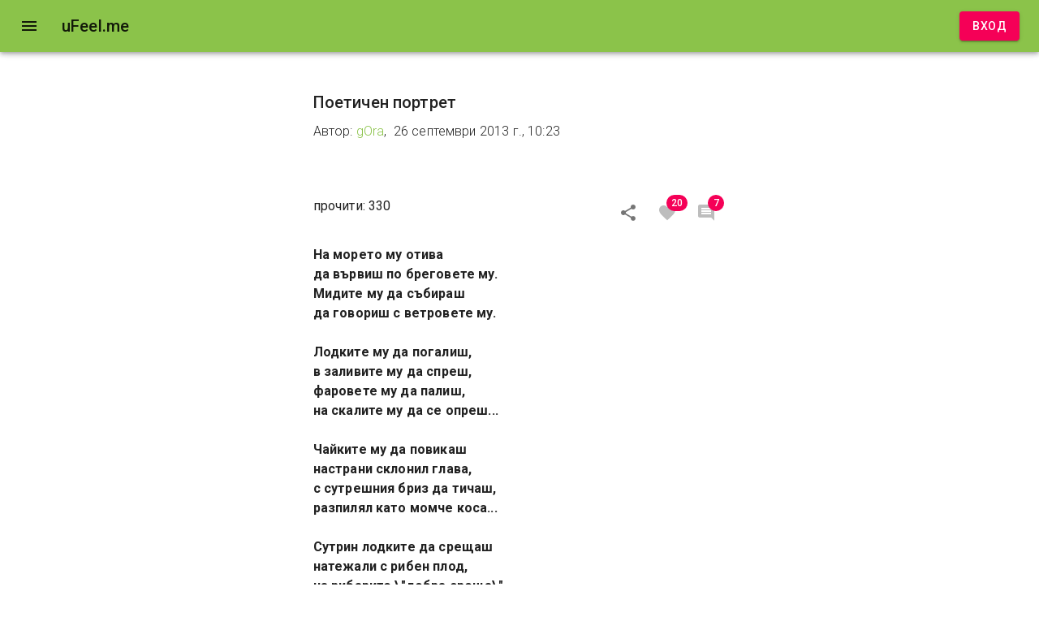

--- FILE ---
content_type: text/html; charset=utf-8
request_url: https://ufeel.me/post/5f497838c469051fdf3d6240
body_size: 8040
content:
<!DOCTYPE html><html lang="bg"><head><meta charSet="utf-8" data-next-head=""/><meta name="viewport" content="minimum-scale=1, initial-scale=1, width=device-width" class="jsx-309466363" data-next-head=""/><meta http-equiv="content-type" content="text/html; charset=utf-8" class="jsx-309466363" data-next-head=""/><title data-next-head="">Поетичен портрет :: uFeel.me</title><link rel="canonical" href="https://ufeel.me/post/5f497838c469051fdf3d6240" data-next-head=""/><meta property="og:url" content="https://ufeel.me/post/5f497838c469051fdf3d6240" data-next-head=""/><meta property="og:type" content="article" data-next-head=""/><meta property="og:title" content="Поетичен портрет" data-next-head=""/><meta property="og:description" content="Поетичен портрет от gOra" data-next-head=""/><meta property="og:image" data-next-head=""/><meta name="description" content="Поетичен портрет от gOra" data-next-head=""/><link rel="canonical" href="/"/><link rel="icon" type="image/png" href="/favicon.png"/><meta property="og:type" content="website"/><meta property="og:site_name" content="uFeel.me"/><meta property="og:locale" content="bg_BG"/><link rel="preload" as="style" href="//fonts.googleapis.com/css?family=Roboto:300,400,500,700&amp;display=swap"/><link rel="preload" as="style" href="//fonts.googleapis.com/icon?family=Material+Icons"/><link rel="stylesheet" href="//fonts.googleapis.com/css?family=Roboto:300,400,500,700&amp;display=swap"/><link rel="stylesheet" href="//fonts.googleapis.com/icon?family=Material+Icons"/><noscript data-n-css=""></noscript><script defer="" noModule="" src="/_next/static/chunks/polyfills-42372ed130431b0a.js"></script><script src="/_next/static/chunks/webpack-5e59635f608d6db1.js" defer=""></script><script src="/_next/static/chunks/framework-22de46e587aabe73.js" defer=""></script><script src="/_next/static/chunks/main-ca8902618bdca7be.js" defer=""></script><script src="/_next/static/chunks/pages/_app-8fc22a504a1ac0bb.js" defer=""></script><script src="/_next/static/chunks/960-5b5e415d1bdc085b.js" defer=""></script><script src="/_next/static/chunks/4410-d8095f08f15a1c2f.js" defer=""></script><script src="/_next/static/chunks/1618-e9b575055261193e.js" defer=""></script><script src="/_next/static/chunks/2221-2416bf3b91504643.js" defer=""></script><script src="/_next/static/chunks/7073-0dd23f308217945d.js" defer=""></script><script src="/_next/static/chunks/7935-0e54904d0f11f35c.js" defer=""></script><script src="/_next/static/chunks/1977-46a87e9191693051.js" defer=""></script><script src="/_next/static/chunks/3581-c31b17656d050381.js" defer=""></script><script src="/_next/static/chunks/8444-7063e07fa7b49a69.js" defer=""></script><script src="/_next/static/chunks/2752-1ade1dbbc084b402.js" defer=""></script><script src="/_next/static/chunks/pages/post/%5Bid%5D-0372cc5a42f54714.js" defer=""></script><script src="/_next/static/qRpNWX8UHaW9GY12yPfr1/_buildManifest.js" defer=""></script><script src="/_next/static/qRpNWX8UHaW9GY12yPfr1/_ssgManifest.js" defer=""></script><style id="__jsx-309466363">a,a:visited{color:#8bc34a;text-decoration:none}a:hover{text-decoration:underline}</style><style id="jss-server-side">.jss1 {
  display: flex;
}
.jss2 {
  transition: margin 195ms cubic-bezier(0.4, 0, 0.6, 1) 0ms,width 195ms cubic-bezier(0.4, 0, 0.6, 1) 0ms;
}
.jss3 {
  margin-right: 16px;
}
.jss4 {
  display: none;
}
.jss5 {
  width: 240px;
  flex-shrink: 0;
}
.jss6 {
  display: flex;
  padding: 0px 8px;
  min-height: 56px;
  align-items: center;
  justify-content: flex-end;
}
@media (min-width:0px) {
@media (orientation: landscape) {
  .jss6 {
    min-height: 48px;
  }
}
}
@media (min-width:600px) {
  .jss6 {
    min-height: 64px;
  }
}
  .jss7 {
    padding: 8px;
    flex-grow: 1;
    transition: margin 195ms cubic-bezier(0.4, 0, 0.6, 1) 0ms;
  }
  .jss8 {
    transition: margin 225ms cubic-bezier(0.0, 0, 0.2, 1) 0ms;
    margin-left: 0;
  }</style></head><body><div id="__next"><style data-emotion="css 1ekb41w">.css-1ekb41w{width:100%;margin-left:auto;box-sizing:border-box;margin-right:auto;display:block;padding-left:16px;padding-right:16px;}@media (min-width:600px){.css-1ekb41w{padding-left:24px;padding-right:24px;}}@media (min-width:1536px){.css-1ekb41w{max-width:1536px;}}</style><div class="MuiContainer-root MuiContainer-maxWidthXl css-1ekb41w"><div class="jss1"><style data-emotion="css-global o6gwfi">html{-webkit-font-smoothing:antialiased;-moz-osx-font-smoothing:grayscale;box-sizing:border-box;-webkit-text-size-adjust:100%;}*,*::before,*::after{box-sizing:inherit;}strong,b{font-weight:700;}body{margin:0;color:rgba(0, 0, 0, 0.87);font-family:"Roboto","Helvetica","Arial",sans-serif;font-weight:400;font-size:1rem;line-height:1.5;letter-spacing:0.00938em;background-color:#fff;}@media print{body{background-color:#fff;}}body::backdrop{background-color:#fff;}</style><style data-emotion="css 1v0xzjx">.css-1v0xzjx{display:-webkit-box;display:-webkit-flex;display:-ms-flexbox;display:flex;-webkit-flex-direction:column;-ms-flex-direction:column;flex-direction:column;width:100%;box-sizing:border-box;-webkit-flex-shrink:0;-ms-flex-negative:0;flex-shrink:0;position:fixed;z-index:1100;top:0;left:auto;right:0;background-color:#8bc34a;color:rgba(0, 0, 0, 0.87);}@media print{.css-1v0xzjx{position:absolute;}}</style><style data-emotion="css 1rxirdt">.css-1rxirdt{background-color:#fff;color:rgba(0, 0, 0, 0.87);-webkit-transition:box-shadow 300ms cubic-bezier(0.4, 0, 0.2, 1) 0ms;transition:box-shadow 300ms cubic-bezier(0.4, 0, 0.2, 1) 0ms;box-shadow:0px 2px 4px -1px rgba(0,0,0,0.2),0px 4px 5px 0px rgba(0,0,0,0.14),0px 1px 10px 0px rgba(0,0,0,0.12);display:-webkit-box;display:-webkit-flex;display:-ms-flexbox;display:flex;-webkit-flex-direction:column;-ms-flex-direction:column;flex-direction:column;width:100%;box-sizing:border-box;-webkit-flex-shrink:0;-ms-flex-negative:0;flex-shrink:0;position:fixed;z-index:1100;top:0;left:auto;right:0;background-color:#8bc34a;color:rgba(0, 0, 0, 0.87);}@media print{.css-1rxirdt{position:absolute;}}</style><header class="MuiPaper-root MuiPaper-elevation MuiPaper-elevation4 MuiAppBar-root MuiAppBar-colorPrimary MuiAppBar-positionFixed mui-fixed css-1rxirdt"><style data-emotion="css-global o6gwfi">html{-webkit-font-smoothing:antialiased;-moz-osx-font-smoothing:grayscale;box-sizing:border-box;-webkit-text-size-adjust:100%;}*,*::before,*::after{box-sizing:inherit;}strong,b{font-weight:700;}body{margin:0;color:rgba(0, 0, 0, 0.87);font-family:"Roboto","Helvetica","Arial",sans-serif;font-weight:400;font-size:1rem;line-height:1.5;letter-spacing:0.00938em;background-color:#fff;}@media print{body{background-color:#fff;}}body::backdrop{background-color:#fff;}</style><style data-emotion="css i6s8oy">.css-i6s8oy{position:relative;display:-webkit-box;display:-webkit-flex;display:-ms-flexbox;display:flex;-webkit-align-items:center;-webkit-box-align:center;-ms-flex-align:center;align-items:center;padding-left:16px;padding-right:16px;min-height:56px;}@media (min-width:600px){.css-i6s8oy{padding-left:24px;padding-right:24px;}}@media (min-width:0px){@media (orientation: landscape){.css-i6s8oy{min-height:48px;}}}@media (min-width:600px){.css-i6s8oy{min-height:64px;}}</style><div class="MuiToolbar-root MuiToolbar-gutters MuiToolbar-regular css-i6s8oy"><style data-emotion="css 1g5zccb">.css-1g5zccb{text-align:center;-webkit-flex:0 0 auto;-ms-flex:0 0 auto;flex:0 0 auto;font-size:1.5rem;padding:8px;border-radius:50%;overflow:visible;color:rgba(0, 0, 0, 0.54);-webkit-transition:background-color 150ms cubic-bezier(0.4, 0, 0.2, 1) 0ms;transition:background-color 150ms cubic-bezier(0.4, 0, 0.2, 1) 0ms;margin-left:-12px;color:inherit;padding:12px;font-size:1.75rem;}.css-1g5zccb:hover{background-color:rgba(0, 0, 0, 0.04);}@media (hover: none){.css-1g5zccb:hover{background-color:transparent;}}.css-1g5zccb.Mui-disabled{background-color:transparent;color:rgba(0, 0, 0, 0.26);}</style><style data-emotion="css 1x52uzk">.css-1x52uzk{display:-webkit-inline-box;display:-webkit-inline-flex;display:-ms-inline-flexbox;display:inline-flex;-webkit-align-items:center;-webkit-box-align:center;-ms-flex-align:center;align-items:center;-webkit-box-pack:center;-ms-flex-pack:center;-webkit-justify-content:center;justify-content:center;position:relative;box-sizing:border-box;-webkit-tap-highlight-color:transparent;background-color:transparent;outline:0;border:0;margin:0;border-radius:0;padding:0;cursor:pointer;-webkit-user-select:none;-moz-user-select:none;-ms-user-select:none;user-select:none;vertical-align:middle;-moz-appearance:none;-webkit-appearance:none;-webkit-text-decoration:none;text-decoration:none;color:inherit;text-align:center;-webkit-flex:0 0 auto;-ms-flex:0 0 auto;flex:0 0 auto;font-size:1.5rem;padding:8px;border-radius:50%;overflow:visible;color:rgba(0, 0, 0, 0.54);-webkit-transition:background-color 150ms cubic-bezier(0.4, 0, 0.2, 1) 0ms;transition:background-color 150ms cubic-bezier(0.4, 0, 0.2, 1) 0ms;margin-left:-12px;color:inherit;padding:12px;font-size:1.75rem;}.css-1x52uzk::-moz-focus-inner{border-style:none;}.css-1x52uzk.Mui-disabled{pointer-events:none;cursor:default;}@media print{.css-1x52uzk{-webkit-print-color-adjust:exact;color-adjust:exact;}}.css-1x52uzk:hover{background-color:rgba(0, 0, 0, 0.04);}@media (hover: none){.css-1x52uzk:hover{background-color:transparent;}}.css-1x52uzk.Mui-disabled{background-color:transparent;color:rgba(0, 0, 0, 0.26);}</style><button class="MuiButtonBase-root MuiIconButton-root MuiIconButton-colorInherit MuiIconButton-edgeStart MuiIconButton-sizeLarge jss3 css-1x52uzk" tabindex="0" type="button" aria-label="open drawer"><style data-emotion="css vubbuv">.css-vubbuv{-webkit-user-select:none;-moz-user-select:none;-ms-user-select:none;user-select:none;width:1em;height:1em;display:inline-block;fill:currentColor;-webkit-flex-shrink:0;-ms-flex-negative:0;flex-shrink:0;-webkit-transition:fill 200ms cubic-bezier(0.4, 0, 0.2, 1) 0ms;transition:fill 200ms cubic-bezier(0.4, 0, 0.2, 1) 0ms;font-size:1.5rem;}</style><svg class="MuiSvgIcon-root MuiSvgIcon-fontSizeMedium css-vubbuv" focusable="false" aria-hidden="true" viewBox="0 0 24 24" data-testid="MenuIcon"><path d="M3 18h18v-2H3zm0-5h18v-2H3zm0-7v2h18V6z"></path></svg></button><style data-emotion="css 3wafqk">.css-3wafqk{margin:0;font-family:"Roboto","Helvetica","Arial",sans-serif;font-weight:500;font-size:1.25rem;line-height:1.6;letter-spacing:0.0075em;overflow:hidden;text-overflow:ellipsis;white-space:nowrap;}</style><h6 class="MuiTypography-root MuiTypography-h6 MuiTypography-noWrap css-3wafqk" style="flex:1">uFeel.me</h6><a href="/sign-in"><style data-emotion="css 1ocdf1i">.css-1ocdf1i{font-family:"Roboto","Helvetica","Arial",sans-serif;font-weight:500;font-size:0.875rem;line-height:1.75;letter-spacing:0.02857em;text-transform:uppercase;min-width:64px;padding:6px 16px;border-radius:4px;-webkit-transition:background-color 250ms cubic-bezier(0.4, 0, 0.2, 1) 0ms,box-shadow 250ms cubic-bezier(0.4, 0, 0.2, 1) 0ms,border-color 250ms cubic-bezier(0.4, 0, 0.2, 1) 0ms,color 250ms cubic-bezier(0.4, 0, 0.2, 1) 0ms;transition:background-color 250ms cubic-bezier(0.4, 0, 0.2, 1) 0ms,box-shadow 250ms cubic-bezier(0.4, 0, 0.2, 1) 0ms,border-color 250ms cubic-bezier(0.4, 0, 0.2, 1) 0ms,color 250ms cubic-bezier(0.4, 0, 0.2, 1) 0ms;color:rgba(0, 0, 0, 0.87);background-color:#8bc34a;box-shadow:0px 3px 1px -2px rgba(0,0,0,0.2),0px 2px 2px 0px rgba(0,0,0,0.14),0px 1px 5px 0px rgba(0,0,0,0.12);}.css-1ocdf1i:hover{-webkit-text-decoration:none;text-decoration:none;background-color:#689f38;box-shadow:0px 2px 4px -1px rgba(0,0,0,0.2),0px 4px 5px 0px rgba(0,0,0,0.14),0px 1px 10px 0px rgba(0,0,0,0.12);}@media (hover: none){.css-1ocdf1i:hover{background-color:#8bc34a;}}.css-1ocdf1i:active{box-shadow:0px 5px 5px -3px rgba(0,0,0,0.2),0px 8px 10px 1px rgba(0,0,0,0.14),0px 3px 14px 2px rgba(0,0,0,0.12);}.css-1ocdf1i.Mui-focusVisible{box-shadow:0px 3px 5px -1px rgba(0,0,0,0.2),0px 6px 10px 0px rgba(0,0,0,0.14),0px 1px 18px 0px rgba(0,0,0,0.12);}.css-1ocdf1i.Mui-disabled{color:rgba(0, 0, 0, 0.26);box-shadow:none;background-color:rgba(0, 0, 0, 0.12);}</style><style data-emotion="css 1g9sbn5">.css-1g9sbn5{display:-webkit-inline-box;display:-webkit-inline-flex;display:-ms-inline-flexbox;display:inline-flex;-webkit-align-items:center;-webkit-box-align:center;-ms-flex-align:center;align-items:center;-webkit-box-pack:center;-ms-flex-pack:center;-webkit-justify-content:center;justify-content:center;position:relative;box-sizing:border-box;-webkit-tap-highlight-color:transparent;background-color:transparent;outline:0;border:0;margin:0;border-radius:0;padding:0;cursor:pointer;-webkit-user-select:none;-moz-user-select:none;-ms-user-select:none;user-select:none;vertical-align:middle;-moz-appearance:none;-webkit-appearance:none;-webkit-text-decoration:none;text-decoration:none;color:inherit;font-family:"Roboto","Helvetica","Arial",sans-serif;font-weight:500;font-size:0.875rem;line-height:1.75;letter-spacing:0.02857em;text-transform:uppercase;min-width:64px;padding:6px 16px;border-radius:4px;-webkit-transition:background-color 250ms cubic-bezier(0.4, 0, 0.2, 1) 0ms,box-shadow 250ms cubic-bezier(0.4, 0, 0.2, 1) 0ms,border-color 250ms cubic-bezier(0.4, 0, 0.2, 1) 0ms,color 250ms cubic-bezier(0.4, 0, 0.2, 1) 0ms;transition:background-color 250ms cubic-bezier(0.4, 0, 0.2, 1) 0ms,box-shadow 250ms cubic-bezier(0.4, 0, 0.2, 1) 0ms,border-color 250ms cubic-bezier(0.4, 0, 0.2, 1) 0ms,color 250ms cubic-bezier(0.4, 0, 0.2, 1) 0ms;color:rgba(0, 0, 0, 0.87);background-color:#8bc34a;box-shadow:0px 3px 1px -2px rgba(0,0,0,0.2),0px 2px 2px 0px rgba(0,0,0,0.14),0px 1px 5px 0px rgba(0,0,0,0.12);}.css-1g9sbn5::-moz-focus-inner{border-style:none;}.css-1g9sbn5.Mui-disabled{pointer-events:none;cursor:default;}@media print{.css-1g9sbn5{-webkit-print-color-adjust:exact;color-adjust:exact;}}.css-1g9sbn5:hover{-webkit-text-decoration:none;text-decoration:none;background-color:#689f38;box-shadow:0px 2px 4px -1px rgba(0,0,0,0.2),0px 4px 5px 0px rgba(0,0,0,0.14),0px 1px 10px 0px rgba(0,0,0,0.12);}@media (hover: none){.css-1g9sbn5:hover{background-color:#8bc34a;}}.css-1g9sbn5:active{box-shadow:0px 5px 5px -3px rgba(0,0,0,0.2),0px 8px 10px 1px rgba(0,0,0,0.14),0px 3px 14px 2px rgba(0,0,0,0.12);}.css-1g9sbn5.Mui-focusVisible{box-shadow:0px 3px 5px -1px rgba(0,0,0,0.2),0px 6px 10px 0px rgba(0,0,0,0.14),0px 1px 18px 0px rgba(0,0,0,0.12);}.css-1g9sbn5.Mui-disabled{color:rgba(0, 0, 0, 0.26);box-shadow:none;background-color:rgba(0, 0, 0, 0.12);}</style><button class="MuiButtonBase-root MuiButton-root MuiButton-contained MuiButton-containedPrimary MuiButton-sizeMedium MuiButton-containedSizeMedium MuiButton-colorPrimary MuiButton-root MuiButton-contained MuiButton-containedPrimary MuiButton-sizeMedium MuiButton-containedSizeMedium MuiButton-colorPrimary css-1g9sbn5" tabindex="0" type="button" style="background-color:#f50057;color:white">Вход</button></a></div></header><style data-emotion="css a3xyjy">.css-a3xyjy{z-index:1200;}</style><div class="jss7"><div class="jss6"></div></div></div><style data-emotion="css 14iqqqy">.css-14iqqqy{box-sizing:border-box;display:-webkit-box;display:-webkit-flex;display:-ms-flexbox;display:flex;-webkit-box-flex-wrap:wrap;-webkit-flex-wrap:wrap;-ms-flex-wrap:wrap;flex-wrap:wrap;width:100%;-webkit-flex-direction:row;-ms-flex-direction:row;flex-direction:row;margin-top:-8px;width:calc(100% + 8px);margin-left:-8px;-webkit-box-pack:center;-ms-flex-pack:center;-webkit-justify-content:center;justify-content:center;-webkit-align-items:center;-webkit-box-align:center;-ms-flex-align:center;align-items:center;}.css-14iqqqy>.MuiGrid-item{padding-top:8px;}.css-14iqqqy>.MuiGrid-item{padding-left:8px;}</style><div class="MuiGrid-root MuiGrid-container MuiGrid-spacing-xs-1 css-14iqqqy"><style data-emotion="css z75ypx">.css-z75ypx{box-sizing:border-box;margin:0;-webkit-flex-direction:row;-ms-flex-direction:row;flex-direction:row;-webkit-flex-basis:100%;-ms-flex-preferred-size:100%;flex-basis:100%;-webkit-box-flex:0;-webkit-flex-grow:0;-ms-flex-positive:0;flex-grow:0;max-width:100%;}@media (min-width:600px){.css-z75ypx{-webkit-flex-basis:83.333333%;-ms-flex-preferred-size:83.333333%;flex-basis:83.333333%;-webkit-box-flex:0;-webkit-flex-grow:0;-ms-flex-positive:0;flex-grow:0;max-width:83.333333%;}}@media (min-width:900px){.css-z75ypx{-webkit-flex-basis:66.666667%;-ms-flex-preferred-size:66.666667%;flex-basis:66.666667%;-webkit-box-flex:0;-webkit-flex-grow:0;-ms-flex-positive:0;flex-grow:0;max-width:66.666667%;}}@media (min-width:1200px){.css-z75ypx{-webkit-flex-basis:41.666667%;-ms-flex-preferred-size:41.666667%;flex-basis:41.666667%;-webkit-box-flex:0;-webkit-flex-grow:0;-ms-flex-positive:0;flex-grow:0;max-width:41.666667%;}}@media (min-width:1536px){.css-z75ypx{-webkit-flex-basis:41.666667%;-ms-flex-preferred-size:41.666667%;flex-basis:41.666667%;-webkit-box-flex:0;-webkit-flex-grow:0;-ms-flex-positive:0;flex-grow:0;max-width:41.666667%;}}</style><div class="MuiGrid-root MuiGrid-item MuiGrid-grid-xs-12 MuiGrid-grid-sm-10 MuiGrid-grid-md-8 MuiGrid-grid-lg-5 css-z75ypx"><style data-emotion="css 1anx036">.css-1anx036{margin:0;font-family:"Roboto","Helvetica","Arial",sans-serif;font-weight:500;font-size:1.25rem;line-height:1.6;letter-spacing:0.0075em;}</style><h6 class="MuiTypography-root MuiTypography-h6 css-1anx036" style="padding-top:30px">Поетичен портрет</h6><style data-emotion="css 1ae3xp3">.css-1ae3xp3{font-weight:300;padding-top:8px;}</style><div class="MuiBox-root css-1ae3xp3">Автор<!-- -->:<!-- --> <a href="/user/gOra">gOra</a>,  <!-- -->26 септември 2013 г. в 10:23 ч.</div></div><style data-emotion="css 15j76c0">.css-15j76c0{box-sizing:border-box;margin:0;-webkit-flex-direction:row;-ms-flex-direction:row;flex-direction:row;-webkit-flex-basis:100%;-ms-flex-preferred-size:100%;flex-basis:100%;-webkit-box-flex:0;-webkit-flex-grow:0;-ms-flex-positive:0;flex-grow:0;max-width:100%;}@media (min-width:600px){.css-15j76c0{-webkit-flex-basis:100%;-ms-flex-preferred-size:100%;flex-basis:100%;-webkit-box-flex:0;-webkit-flex-grow:0;-ms-flex-positive:0;flex-grow:0;max-width:100%;}}@media (min-width:900px){.css-15j76c0{-webkit-flex-basis:100%;-ms-flex-preferred-size:100%;flex-basis:100%;-webkit-box-flex:0;-webkit-flex-grow:0;-ms-flex-positive:0;flex-grow:0;max-width:100%;}}@media (min-width:1200px){.css-15j76c0{-webkit-flex-basis:100%;-ms-flex-preferred-size:100%;flex-basis:100%;-webkit-box-flex:0;-webkit-flex-grow:0;-ms-flex-positive:0;flex-grow:0;max-width:100%;}}@media (min-width:1536px){.css-15j76c0{-webkit-flex-basis:100%;-ms-flex-preferred-size:100%;flex-basis:100%;-webkit-box-flex:0;-webkit-flex-grow:0;-ms-flex-positive:0;flex-grow:0;max-width:100%;}}</style><div class="MuiGrid-root MuiGrid-item MuiGrid-grid-xs-12 css-15j76c0"></div><div class="MuiGrid-root MuiGrid-item MuiGrid-grid-xs-12 MuiGrid-grid-sm-10 MuiGrid-grid-md-8 MuiGrid-grid-lg-5 css-z75ypx"></div><div class="MuiGrid-root MuiGrid-item MuiGrid-grid-xs-12 css-15j76c0"></div><div class="MuiGrid-root MuiGrid-item MuiGrid-grid-xs-12 MuiGrid-grid-sm-10 MuiGrid-grid-md-8 MuiGrid-grid-lg-5 css-z75ypx"><div class="MuiGrid-root MuiGrid-container MuiGrid-spacing-xs-1 css-14iqqqy"><style data-emotion="css 1s50f5r">.css-1s50f5r{box-sizing:border-box;margin:0;-webkit-flex-direction:row;-ms-flex-direction:row;flex-direction:row;-webkit-flex-basis:50%;-ms-flex-preferred-size:50%;flex-basis:50%;-webkit-box-flex:0;-webkit-flex-grow:0;-ms-flex-positive:0;flex-grow:0;max-width:50%;}@media (min-width:600px){.css-1s50f5r{-webkit-flex-basis:50%;-ms-flex-preferred-size:50%;flex-basis:50%;-webkit-box-flex:0;-webkit-flex-grow:0;-ms-flex-positive:0;flex-grow:0;max-width:50%;}}@media (min-width:900px){.css-1s50f5r{-webkit-flex-basis:50%;-ms-flex-preferred-size:50%;flex-basis:50%;-webkit-box-flex:0;-webkit-flex-grow:0;-ms-flex-positive:0;flex-grow:0;max-width:50%;}}@media (min-width:1200px){.css-1s50f5r{-webkit-flex-basis:50%;-ms-flex-preferred-size:50%;flex-basis:50%;-webkit-box-flex:0;-webkit-flex-grow:0;-ms-flex-positive:0;flex-grow:0;max-width:50%;}}@media (min-width:1536px){.css-1s50f5r{-webkit-flex-basis:50%;-ms-flex-preferred-size:50%;flex-basis:50%;-webkit-box-flex:0;-webkit-flex-grow:0;-ms-flex-positive:0;flex-grow:0;max-width:50%;}}</style><div class="MuiGrid-root MuiGrid-item MuiGrid-grid-xs-6 css-1s50f5r"><style data-emotion="css 16yyt37">.css-16yyt37{-webkit-box-flex:1;-webkit-flex-grow:1;-ms-flex-positive:1;flex-grow:1;padding-top:16px;}</style><div class="MuiBox-root css-16yyt37">прочити<!-- -->: <!-- -->330</div></div><div class="MuiGrid-root MuiGrid-item MuiGrid-grid-xs-6 css-1s50f5r"><style data-emotion="css 1w21ar8">.css-1w21ar8{padding-top:32px;text-align:right;}</style><div class="MuiBox-root css-1w21ar8"><style data-emotion="css 1uljsrr">.css-1uljsrr{text-align:center;-webkit-flex:0 0 auto;-ms-flex:0 0 auto;flex:0 0 auto;font-size:1.5rem;padding:8px;border-radius:50%;overflow:visible;color:rgba(0, 0, 0, 0.54);-webkit-transition:background-color 150ms cubic-bezier(0.4, 0, 0.2, 1) 0ms;transition:background-color 150ms cubic-bezier(0.4, 0, 0.2, 1) 0ms;padding:12px;font-size:1.75rem;}.css-1uljsrr:hover{background-color:rgba(0, 0, 0, 0.04);}@media (hover: none){.css-1uljsrr:hover{background-color:transparent;}}.css-1uljsrr.Mui-disabled{background-color:transparent;color:rgba(0, 0, 0, 0.26);}</style><style data-emotion="css 1w8s6so">.css-1w8s6so{display:-webkit-inline-box;display:-webkit-inline-flex;display:-ms-inline-flexbox;display:inline-flex;-webkit-align-items:center;-webkit-box-align:center;-ms-flex-align:center;align-items:center;-webkit-box-pack:center;-ms-flex-pack:center;-webkit-justify-content:center;justify-content:center;position:relative;box-sizing:border-box;-webkit-tap-highlight-color:transparent;background-color:transparent;outline:0;border:0;margin:0;border-radius:0;padding:0;cursor:pointer;-webkit-user-select:none;-moz-user-select:none;-ms-user-select:none;user-select:none;vertical-align:middle;-moz-appearance:none;-webkit-appearance:none;-webkit-text-decoration:none;text-decoration:none;color:inherit;text-align:center;-webkit-flex:0 0 auto;-ms-flex:0 0 auto;flex:0 0 auto;font-size:1.5rem;padding:8px;border-radius:50%;overflow:visible;color:rgba(0, 0, 0, 0.54);-webkit-transition:background-color 150ms cubic-bezier(0.4, 0, 0.2, 1) 0ms;transition:background-color 150ms cubic-bezier(0.4, 0, 0.2, 1) 0ms;padding:12px;font-size:1.75rem;}.css-1w8s6so::-moz-focus-inner{border-style:none;}.css-1w8s6so.Mui-disabled{pointer-events:none;cursor:default;}@media print{.css-1w8s6so{-webkit-print-color-adjust:exact;color-adjust:exact;}}.css-1w8s6so:hover{background-color:rgba(0, 0, 0, 0.04);}@media (hover: none){.css-1w8s6so:hover{background-color:transparent;}}.css-1w8s6so.Mui-disabled{background-color:transparent;color:rgba(0, 0, 0, 0.26);}</style><button class="MuiButtonBase-root MuiIconButton-root MuiIconButton-sizeLarge css-1w8s6so" tabindex="0" type="button" aria-label="Сподели" title="Сподели"><svg class="MuiSvgIcon-root MuiSvgIcon-fontSizeMedium css-vubbuv" focusable="false" aria-hidden="true" viewBox="0 0 24 24" data-testid="ShareIcon"><path d="M18 16.08c-.76 0-1.44.3-1.96.77L8.91 12.7c.05-.23.09-.46.09-.7s-.04-.47-.09-.7l7.05-4.11c.54.5 1.25.81 2.04.81 1.66 0 3-1.34 3-3s-1.34-3-3-3-3 1.34-3 3c0 .24.04.47.09.7L8.04 9.81C7.5 9.31 6.79 9 6 9c-1.66 0-3 1.34-3 3s1.34 3 3 3c.79 0 1.5-.31 2.04-.81l7.12 4.16c-.05.21-.08.43-.08.65 0 1.61 1.31 2.92 2.92 2.92 1.61 0 2.92-1.31 2.92-2.92s-1.31-2.92-2.92-2.92"></path></svg></button><style data-emotion="css 1k371a6">@media print{.css-1k371a6{position:absolute!important;}}</style><button class="MuiButtonBase-root Mui-disabled MuiIconButton-root Mui-disabled MuiIconButton-sizeLarge css-1w8s6so" tabindex="-1" type="button" disabled="" aria-label="Харесай" title="Харесай"><style data-emotion="css 1rzb3uu">.css-1rzb3uu{position:relative;display:-webkit-inline-box;display:-webkit-inline-flex;display:-ms-inline-flexbox;display:inline-flex;vertical-align:middle;-webkit-flex-shrink:0;-ms-flex-negative:0;flex-shrink:0;}</style><span class="MuiBadge-root css-1rzb3uu"><svg class="MuiSvgIcon-root MuiSvgIcon-fontSizeMedium css-vubbuv" focusable="false" aria-hidden="true" viewBox="0 0 24 24" data-testid="FavoriteIcon"><path d="m12 21.35-1.45-1.32C5.4 15.36 2 12.28 2 8.5 2 5.42 4.42 3 7.5 3c1.74 0 3.41.81 4.5 2.09C13.09 3.81 14.76 3 16.5 3 19.58 3 22 5.42 22 8.5c0 3.78-3.4 6.86-8.55 11.54z"></path></svg><style data-emotion="css jfysf7">.css-jfysf7{display:-webkit-box;display:-webkit-flex;display:-ms-flexbox;display:flex;-webkit-flex-direction:row;-ms-flex-direction:row;flex-direction:row;-webkit-box-flex-wrap:wrap;-webkit-flex-wrap:wrap;-ms-flex-wrap:wrap;flex-wrap:wrap;-webkit-box-pack:center;-ms-flex-pack:center;-webkit-justify-content:center;justify-content:center;-webkit-align-content:center;-ms-flex-line-pack:center;align-content:center;-webkit-align-items:center;-webkit-box-align:center;-ms-flex-align:center;align-items:center;position:absolute;box-sizing:border-box;font-family:"Roboto","Helvetica","Arial",sans-serif;font-weight:500;font-size:0.75rem;min-width:20px;line-height:1;padding:0 6px;height:20px;border-radius:10px;z-index:1;-webkit-transition:-webkit-transform 225ms cubic-bezier(0.4, 0, 0.2, 1) 0ms;transition:transform 225ms cubic-bezier(0.4, 0, 0.2, 1) 0ms;background-color:#f50057;color:#fff;top:0;right:0;-webkit-transform:scale(1) translate(50%, -50%);-moz-transform:scale(1) translate(50%, -50%);-ms-transform:scale(1) translate(50%, -50%);transform:scale(1) translate(50%, -50%);transform-origin:100% 0%;}.css-jfysf7.MuiBadge-invisible{-webkit-transform:scale(0) translate(50%, -50%);-moz-transform:scale(0) translate(50%, -50%);-ms-transform:scale(0) translate(50%, -50%);transform:scale(0) translate(50%, -50%);}</style><span class="MuiBadge-badge MuiBadge-standard MuiBadge-anchorOriginTopRight MuiBadge-anchorOriginTopRightRectangular MuiBadge-overlapRectangular MuiBadge-colorSecondary css-jfysf7">20</span></span></button><button class="MuiButtonBase-root Mui-disabled MuiIconButton-root Mui-disabled MuiIconButton-sizeLarge css-1w8s6so" tabindex="-1" type="button" disabled="" aria-label="Коментирай" title="Коментирай"><span class="MuiBadge-root css-1rzb3uu"><svg class="MuiSvgIcon-root MuiSvgIcon-fontSizeMedium css-vubbuv" focusable="false" aria-hidden="true" viewBox="0 0 24 24" data-testid="CommentIcon"><path d="M21.99 4c0-1.1-.89-2-1.99-2H4c-1.1 0-2 .9-2 2v12c0 1.1.9 2 2 2h14l4 4zM18 14H6v-2h12zm0-3H6V9h12zm0-3H6V6h12z"></path></svg><span class="MuiBadge-badge MuiBadge-standard MuiBadge-anchorOriginTopRight MuiBadge-anchorOriginTopRightRectangular MuiBadge-overlapRectangular MuiBadge-colorSecondary css-jfysf7">7</span></span></button></div></div></div></div><div class="MuiGrid-root MuiGrid-item MuiGrid-grid-xs-12 css-15j76c0"></div><div class="MuiGrid-root MuiGrid-item MuiGrid-grid-xs-12 MuiGrid-grid-sm-10 MuiGrid-grid-md-8 MuiGrid-grid-lg-5 css-z75ypx"><div><strong><span style=\"font-family: helvetica; font-size: medium;\">На морето му отива </span></strong><br /><strong><span style=\"font-family: helvetica; font-size: medium;\">да вървиш по бреговете му. </span></strong><br /><strong><span style=\"font-family: helvetica; font-size: medium;\">Мидите му да събираш </span></strong><br /><strong><span style=\"font-family: helvetica; font-size: medium;\">да говориш с ветровете му. </span></strong><br /><br /><strong><span style=\"font-family: helvetica; font-size: medium;\">Лодките му да погалиш, </span></strong><br /><strong><span style=\"font-family: helvetica; font-size: medium;\">в заливите му да спреш, </span></strong><br /><strong><span style=\"font-family: helvetica; font-size: medium;\">фаровете му да палиш, </span></strong><br /><strong><span style=\"font-family: helvetica; font-size: medium;\">на скалите му да се опреш... </span></strong><br /><br /><strong><span style=\"font-family: helvetica; font-size: medium;\">Чайките му да повикаш </span></strong><br /><strong><span style=\"font-family: helvetica; font-size: medium;\">настрани склонил глава, </span></strong><br /><strong><span style=\"font-family: helvetica; font-size: medium;\">с сутрешния бриз да тичаш, </span></strong><br /><strong><span style=\"font-family: helvetica; font-size: medium;\">разпилял като момче коса... </span></strong><br /><br /><strong><span style=\"font-family: helvetica; font-size: medium;\">Сутрин лодките да срещаш </span></strong><br /><strong><span style=\"font-family: helvetica; font-size: medium;\">натежали с рибен плод, </span></strong><br /><strong><span style=\"font-family: helvetica; font-size: medium;\">на рибарите \"добра среща\" </span></strong><br /><strong><span style=\"font-family: helvetica; font-size: medium;\">да желаеш и размисляш: \"Що </span></strong><br /><br /><strong><span style=\"font-family: helvetica; font-size: medium;\">пък толкоз рано тръгват те - </span></strong><br /><strong><span style=\"font-family: helvetica; font-size: medium;\">нямат ли си дом и огън - </span></strong><br /><strong><span style=\"font-family: helvetica; font-size: medium;\">да се видят с своето море, </span></strong><br /><strong><span style=\"font-family: helvetica; font-size: medium;\">от малката русалка водени?!\"...</span></strong></div></div><div class="MuiGrid-root MuiGrid-item MuiGrid-grid-xs-12 css-15j76c0"></div><div class="MuiGrid-root MuiGrid-item MuiGrid-grid-xs-12 MuiGrid-grid-sm-10 MuiGrid-grid-md-8 MuiGrid-grid-lg-5 css-z75ypx"><style data-emotion="css-global o6gwfi">html{-webkit-font-smoothing:antialiased;-moz-osx-font-smoothing:grayscale;box-sizing:border-box;-webkit-text-size-adjust:100%;}*,*::before,*::after{box-sizing:inherit;}strong,b{font-weight:700;}body{margin:0;color:rgba(0, 0, 0, 0.87);font-family:"Roboto","Helvetica","Arial",sans-serif;font-weight:400;font-size:1rem;line-height:1.5;letter-spacing:0.00938em;background-color:#fff;}@media print{body{background-color:#fff;}}body::backdrop{background-color:#fff;}</style><span></span><div class="MuiBox-root css-0"><style data-emotion="css feqhe6">.css-feqhe6{display:-webkit-inline-box;display:-webkit-inline-flex;display:-ms-inline-flexbox;display:inline-flex;-webkit-flex-direction:column;-ms-flex-direction:column;flex-direction:column;position:relative;min-width:0;padding:0;margin:0;border:0;vertical-align:top;width:100%;}</style><div class="MuiFormControl-root MuiFormControl-fullWidth MuiTextField-root css-feqhe6" title="Коментирай"><style data-emotion="css-global 1prfaxn">@-webkit-keyframes mui-auto-fill{from{display:block;}}@keyframes mui-auto-fill{from{display:block;}}@-webkit-keyframes mui-auto-fill-cancel{from{display:block;}}@keyframes mui-auto-fill-cancel{from{display:block;}}</style><style data-emotion="css ge5cy8">.css-ge5cy8{font-family:"Roboto","Helvetica","Arial",sans-serif;font-weight:400;font-size:1rem;line-height:1.4375em;letter-spacing:0.00938em;color:rgba(0, 0, 0, 0.87);box-sizing:border-box;position:relative;cursor:text;display:-webkit-inline-box;display:-webkit-inline-flex;display:-ms-inline-flexbox;display:inline-flex;-webkit-align-items:center;-webkit-box-align:center;-ms-flex-align:center;align-items:center;padding:4px 0 5px;width:100%;position:relative;border-radius:4px;padding:16.5px 14px;}.css-ge5cy8.Mui-disabled{color:rgba(0, 0, 0, 0.38);cursor:default;}.css-ge5cy8:hover .MuiOutlinedInput-notchedOutline{border-color:rgba(0, 0, 0, 0.87);}@media (hover: none){.css-ge5cy8:hover .MuiOutlinedInput-notchedOutline{border-color:rgba(0, 0, 0, 0.23);}}.css-ge5cy8.Mui-focused .MuiOutlinedInput-notchedOutline{border-color:#8bc34a;border-width:2px;}.css-ge5cy8.Mui-error .MuiOutlinedInput-notchedOutline{border-color:#ff1744;}.css-ge5cy8.Mui-disabled .MuiOutlinedInput-notchedOutline{border-color:rgba(0, 0, 0, 0.26);}</style><div class="MuiInputBase-root MuiOutlinedInput-root MuiInputBase-colorPrimary Mui-disabled MuiInputBase-fullWidth MuiInputBase-formControl MuiInputBase-multiline css-ge5cy8"><style data-emotion="css u36398">.css-u36398{font:inherit;letter-spacing:inherit;color:currentColor;padding:0;border:0;box-sizing:content-box;background:none;height:auto;margin:0;-webkit-tap-highlight-color:transparent;display:block;min-width:0;width:100%;-webkit-animation-name:mui-auto-fill-cancel;animation-name:mui-auto-fill-cancel;-webkit-animation-duration:10ms;animation-duration:10ms;resize:none;padding-top:0;padding:0;}.css-u36398::-webkit-input-placeholder{color:currentColor;opacity:0.42;-webkit-transition:opacity 200ms cubic-bezier(0.4, 0, 0.2, 1) 0ms;transition:opacity 200ms cubic-bezier(0.4, 0, 0.2, 1) 0ms;}.css-u36398::-moz-placeholder{color:currentColor;opacity:0.42;-webkit-transition:opacity 200ms cubic-bezier(0.4, 0, 0.2, 1) 0ms;transition:opacity 200ms cubic-bezier(0.4, 0, 0.2, 1) 0ms;}.css-u36398:-ms-input-placeholder{color:currentColor;opacity:0.42;-webkit-transition:opacity 200ms cubic-bezier(0.4, 0, 0.2, 1) 0ms;transition:opacity 200ms cubic-bezier(0.4, 0, 0.2, 1) 0ms;}.css-u36398::-ms-input-placeholder{color:currentColor;opacity:0.42;-webkit-transition:opacity 200ms cubic-bezier(0.4, 0, 0.2, 1) 0ms;transition:opacity 200ms cubic-bezier(0.4, 0, 0.2, 1) 0ms;}.css-u36398:focus{outline:0;}.css-u36398:invalid{box-shadow:none;}.css-u36398::-webkit-search-decoration{-webkit-appearance:none;}label[data-shrink=false]+.MuiInputBase-formControl .css-u36398::-webkit-input-placeholder{opacity:0!important;}label[data-shrink=false]+.MuiInputBase-formControl .css-u36398::-moz-placeholder{opacity:0!important;}label[data-shrink=false]+.MuiInputBase-formControl .css-u36398:-ms-input-placeholder{opacity:0!important;}label[data-shrink=false]+.MuiInputBase-formControl .css-u36398::-ms-input-placeholder{opacity:0!important;}label[data-shrink=false]+.MuiInputBase-formControl .css-u36398:focus::-webkit-input-placeholder{opacity:0.42;}label[data-shrink=false]+.MuiInputBase-formControl .css-u36398:focus::-moz-placeholder{opacity:0.42;}label[data-shrink=false]+.MuiInputBase-formControl .css-u36398:focus:-ms-input-placeholder{opacity:0.42;}label[data-shrink=false]+.MuiInputBase-formControl .css-u36398:focus::-ms-input-placeholder{opacity:0.42;}.css-u36398.Mui-disabled{opacity:1;-webkit-text-fill-color:rgba(0, 0, 0, 0.38);}.css-u36398:-webkit-autofill{-webkit-animation-duration:5000s;animation-duration:5000s;-webkit-animation-name:mui-auto-fill;animation-name:mui-auto-fill;}.css-u36398:-webkit-autofill{border-radius:inherit;}</style><textarea rows="4" aria-invalid="false" disabled="" id="«R33kqlcm»" placeholder="Коментирай ..." class="MuiInputBase-input MuiOutlinedInput-input Mui-disabled MuiInputBase-inputMultiline css-u36398"></textarea><textarea aria-hidden="true" class="MuiInputBase-input MuiOutlinedInput-input Mui-disabled MuiInputBase-inputMultiline css-u36398" readOnly="" tabindex="-1" style="visibility:hidden;position:absolute;overflow:hidden;height:0;top:0;left:0;transform:translateZ(0);padding-top:0;padding-bottom:0"></textarea><style data-emotion="css 19w1uun">.css-19w1uun{border-color:rgba(0, 0, 0, 0.23);}</style><style data-emotion="css igs3ac">.css-igs3ac{text-align:left;position:absolute;bottom:0;right:0;top:-5px;left:0;margin:0;padding:0 8px;pointer-events:none;border-radius:inherit;border-style:solid;border-width:1px;overflow:hidden;min-width:0%;border-color:rgba(0, 0, 0, 0.23);}</style><fieldset aria-hidden="true" class="MuiOutlinedInput-notchedOutline css-igs3ac"><style data-emotion="css ihdtdm">.css-ihdtdm{float:unset;width:auto;overflow:hidden;padding:0;line-height:11px;-webkit-transition:width 150ms cubic-bezier(0.0, 0, 0.2, 1) 0ms;transition:width 150ms cubic-bezier(0.0, 0, 0.2, 1) 0ms;}</style><legend class="css-ihdtdm"><span class="notranslate">​</span></legend></fieldset></div></div><style data-emotion="css zoser8">.css-zoser8{padding-top:8px;}</style><div class="MuiBox-root css-zoser8"><style data-emotion="css 1btvm6l">.css-1btvm6l{margin:0;font-family:"Roboto","Helvetica","Arial",sans-serif;font-weight:400;font-size:1rem;line-height:1.5;letter-spacing:0.00938em;text-align:right;}</style><p class="MuiTypography-root MuiTypography-body1 MuiTypography-alignRight css-1btvm6l"><button class="MuiButtonBase-root MuiButton-root MuiButton-contained MuiButton-containedPrimary MuiButton-sizeMedium MuiButton-containedSizeMedium MuiButton-colorPrimary Mui-disabled MuiButton-root MuiButton-contained MuiButton-containedPrimary MuiButton-sizeMedium MuiButton-containedSizeMedium MuiButton-colorPrimary css-1g9sbn5" tabindex="-1" type="button" disabled="">Изпрати<style data-emotion="css 1n4a93h">.css-1n4a93h{display:inherit;margin-right:-4px;margin-left:8px;}.css-1n4a93h>*:nth-of-type(1){font-size:20px;}</style><span class="MuiButton-icon MuiButton-endIcon MuiButton-iconSizeMedium css-1n4a93h"><style data-emotion="css 1jgtvd5">.css-1jgtvd5{-webkit-user-select:none;-moz-user-select:none;-ms-user-select:none;user-select:none;width:1em;height:1em;overflow:hidden;display:inline-block;text-align:center;-webkit-flex-shrink:0;-ms-flex-negative:0;flex-shrink:0;font-size:1.5rem;}</style><span class="material-icons notranslate MuiIcon-root MuiIcon-fontSizeMedium css-1jgtvd5" aria-hidden="true">send</span></span></button></p></div></div><style data-emotion="css 1ontqvh">.css-1ontqvh{list-style:none;margin:0;padding:0;position:relative;padding-top:8px;padding-bottom:8px;}</style><ul class="MuiList-root MuiList-padding css-1ontqvh"></ul><style data-emotion="css 1tx1lfv">.css-1tx1lfv{box-sizing:border-box;display:-webkit-box;display:-webkit-flex;display:-ms-flexbox;display:flex;-webkit-box-flex-wrap:wrap;-webkit-flex-wrap:wrap;-ms-flex-wrap:wrap;flex-wrap:wrap;width:100%;-webkit-flex-direction:row;-ms-flex-direction:row;flex-direction:row;-webkit-align-content:center;-ms-flex-line-pack:center;align-content:center;}</style><div class="MuiGrid-root MuiGrid-container css-1tx1lfv" style="padding-top:15px;text-align:center"><nav aria-label="pagination navigation" class="MuiPagination-root MuiPagination-text css-0" style="margin:0 auto auto;max-width:800px"><style data-emotion="css nhb8h9">.css-nhb8h9{display:-webkit-box;display:-webkit-flex;display:-ms-flexbox;display:flex;-webkit-box-flex-wrap:wrap;-webkit-flex-wrap:wrap;-ms-flex-wrap:wrap;flex-wrap:wrap;-webkit-align-items:center;-webkit-box-align:center;-ms-flex-align:center;align-items:center;padding:0;margin:0;list-style:none;}</style><ul class="MuiPagination-ul css-nhb8h9"><li><style data-emotion="css 17zxn88">.css-17zxn88{font-family:"Roboto","Helvetica","Arial",sans-serif;font-weight:400;font-size:0.875rem;line-height:1.43;letter-spacing:0.01071em;border-radius:16px;text-align:center;box-sizing:border-box;min-width:32px;height:32px;padding:0 6px;margin:0 3px;color:rgba(0, 0, 0, 0.87);-webkit-transition:color 250ms cubic-bezier(0.4, 0, 0.2, 1) 0ms,background-color 250ms cubic-bezier(0.4, 0, 0.2, 1) 0ms;transition:color 250ms cubic-bezier(0.4, 0, 0.2, 1) 0ms,background-color 250ms cubic-bezier(0.4, 0, 0.2, 1) 0ms;}.css-17zxn88.Mui-focusVisible{background-color:rgba(0, 0, 0, 0.12);}.css-17zxn88.Mui-disabled{opacity:0.38;}.css-17zxn88:hover{background-color:rgba(0, 0, 0, 0.04);}@media (hover: none){.css-17zxn88:hover{background-color:transparent;}}.css-17zxn88.Mui-selected{background-color:rgba(0, 0, 0, 0.08);}.css-17zxn88.Mui-selected:hover{background-color:rgba(0, 0, 0, 0.12);}@media (hover: none){.css-17zxn88.Mui-selected:hover{background-color:rgba(0, 0, 0, 0.08);}}.css-17zxn88.Mui-selected.Mui-focusVisible{background-color:rgba(0, 0, 0, 0.2);}.css-17zxn88.Mui-selected.Mui-disabled{opacity:1;color:rgba(0, 0, 0, 0.26);background-color:rgba(0, 0, 0, 0.08);}.css-17zxn88.Mui-selected.Mui-disabled{color:rgba(0, 0, 0, 0.26);}</style><style data-emotion="css 1xr9krm">.css-1xr9krm{display:-webkit-inline-box;display:-webkit-inline-flex;display:-ms-inline-flexbox;display:inline-flex;-webkit-align-items:center;-webkit-box-align:center;-ms-flex-align:center;align-items:center;-webkit-box-pack:center;-ms-flex-pack:center;-webkit-justify-content:center;justify-content:center;position:relative;box-sizing:border-box;-webkit-tap-highlight-color:transparent;background-color:transparent;outline:0;border:0;margin:0;border-radius:0;padding:0;cursor:pointer;-webkit-user-select:none;-moz-user-select:none;-ms-user-select:none;user-select:none;vertical-align:middle;-moz-appearance:none;-webkit-appearance:none;-webkit-text-decoration:none;text-decoration:none;color:inherit;font-family:"Roboto","Helvetica","Arial",sans-serif;font-weight:400;font-size:0.875rem;line-height:1.43;letter-spacing:0.01071em;border-radius:16px;text-align:center;box-sizing:border-box;min-width:32px;height:32px;padding:0 6px;margin:0 3px;color:rgba(0, 0, 0, 0.87);-webkit-transition:color 250ms cubic-bezier(0.4, 0, 0.2, 1) 0ms,background-color 250ms cubic-bezier(0.4, 0, 0.2, 1) 0ms;transition:color 250ms cubic-bezier(0.4, 0, 0.2, 1) 0ms,background-color 250ms cubic-bezier(0.4, 0, 0.2, 1) 0ms;}.css-1xr9krm::-moz-focus-inner{border-style:none;}.css-1xr9krm.Mui-disabled{pointer-events:none;cursor:default;}@media print{.css-1xr9krm{-webkit-print-color-adjust:exact;color-adjust:exact;}}.css-1xr9krm.Mui-focusVisible{background-color:rgba(0, 0, 0, 0.12);}.css-1xr9krm.Mui-disabled{opacity:0.38;}.css-1xr9krm:hover{background-color:rgba(0, 0, 0, 0.04);}@media (hover: none){.css-1xr9krm:hover{background-color:transparent;}}.css-1xr9krm.Mui-selected{background-color:rgba(0, 0, 0, 0.08);}.css-1xr9krm.Mui-selected:hover{background-color:rgba(0, 0, 0, 0.12);}@media (hover: none){.css-1xr9krm.Mui-selected:hover{background-color:rgba(0, 0, 0, 0.08);}}.css-1xr9krm.Mui-selected.Mui-focusVisible{background-color:rgba(0, 0, 0, 0.2);}.css-1xr9krm.Mui-selected.Mui-disabled{opacity:1;color:rgba(0, 0, 0, 0.26);background-color:rgba(0, 0, 0, 0.08);}.css-1xr9krm.Mui-selected.Mui-disabled{color:rgba(0, 0, 0, 0.26);}</style><button class="MuiButtonBase-root Mui-disabled MuiPaginationItem-root MuiPaginationItem-sizeMedium MuiPaginationItem-text MuiPaginationItem-circular Mui-disabled MuiPaginationItem-previousNext css-1xr9krm" tabindex="-1" type="button" disabled="" aria-label="Go to previous page"><style data-emotion="css zsr9xi">.css-zsr9xi{font-size:1.25rem;margin:0 -8px;}</style><style data-emotion="css lrb33l">.css-lrb33l{-webkit-user-select:none;-moz-user-select:none;-ms-user-select:none;user-select:none;width:1em;height:1em;display:inline-block;fill:currentColor;-webkit-flex-shrink:0;-ms-flex-negative:0;flex-shrink:0;-webkit-transition:fill 200ms cubic-bezier(0.4, 0, 0.2, 1) 0ms;transition:fill 200ms cubic-bezier(0.4, 0, 0.2, 1) 0ms;font-size:1.5rem;font-size:1.25rem;margin:0 -8px;}</style><svg class="MuiSvgIcon-root MuiSvgIcon-fontSizeMedium MuiPaginationItem-icon css-lrb33l" focusable="false" aria-hidden="true" viewBox="0 0 24 24" data-testid="NavigateBeforeIcon"><path d="M15.41 7.41L14 6l-6 6 6 6 1.41-1.41L10.83 12z"></path></svg></button></li><li><button class="MuiButtonBase-root MuiPaginationItem-root MuiPaginationItem-sizeMedium MuiPaginationItem-text MuiPaginationItem-circular Mui-selected MuiPaginationItem-page css-1xr9krm" tabindex="0" type="button" aria-current="true" aria-label="page 1">1</button></li><li><button class="MuiButtonBase-root Mui-disabled MuiPaginationItem-root MuiPaginationItem-sizeMedium MuiPaginationItem-text MuiPaginationItem-circular Mui-disabled MuiPaginationItem-previousNext css-1xr9krm" tabindex="-1" type="button" disabled="" aria-label="Go to next page"><svg class="MuiSvgIcon-root MuiSvgIcon-fontSizeMedium MuiPaginationItem-icon css-lrb33l" focusable="false" aria-hidden="true" viewBox="0 0 24 24" data-testid="NavigateNextIcon"><path d="M10 6L8.59 7.41 13.17 12l-4.58 4.59L10 18l6-6z"></path></svg></button></li></ul></nav></div></div><div class="MuiGrid-root MuiGrid-item MuiGrid-grid-xs-12 css-15j76c0"><style data-emotion="css rm9e7r">.css-rm9e7r{margin-top:40px;margin-bottom:40px;}</style><div class="MuiBox-root css-rm9e7r"><style data-emotion="css rdifmp">.css-rdifmp{margin:0;font-family:"Roboto","Helvetica","Arial",sans-serif;font-weight:400;font-size:0.875rem;line-height:1.43;letter-spacing:0.01071em;text-align:center;color:rgba(0, 0, 0, 0.6);}</style><p class="MuiTypography-root MuiTypography-body2 MuiTypography-alignCenter css-rdifmp"><a target="_blank" href="/about-us">За нас</a> ●<!-- --> <a target="_blank" href="/tos">Условия за ползване</a> ●<!-- --> <a target="_blank" href="/cookies">Бисквитки</a><br/>© 2004 - <!-- -->2025<!-- --> <a href="https://ufeel.me/">uFeel.me</a></p></div></div></div></div></div><script id="__NEXT_DATA__" type="application/json">{"props":{"pageProps":{"post":{"id":"5f497838c469051fdf3d6240","createdAt":"2013-09-26T10:23:47","updatedAt":"2013-09-26T10:23:47","author":{"id":"5f497324c469051fdf34e281","name":"gOra"},"title":"Поетичен портрет","content":"\u003cstrong\u003e\u003cspan style=\\\"font-family: helvetica; font-size: medium;\\\"\u003eНа морето му отива \u003c/span\u003e\u003c/strong\u003e\u003cbr /\u003e\u003cstrong\u003e\u003cspan style=\\\"font-family: helvetica; font-size: medium;\\\"\u003eда вървиш по бреговете му. \u003c/span\u003e\u003c/strong\u003e\u003cbr /\u003e\u003cstrong\u003e\u003cspan style=\\\"font-family: helvetica; font-size: medium;\\\"\u003eМидите му да събираш \u003c/span\u003e\u003c/strong\u003e\u003cbr /\u003e\u003cstrong\u003e\u003cspan style=\\\"font-family: helvetica; font-size: medium;\\\"\u003eда говориш с ветровете му. \u003c/span\u003e\u003c/strong\u003e\u003cbr /\u003e\u003cbr /\u003e\u003cstrong\u003e\u003cspan style=\\\"font-family: helvetica; font-size: medium;\\\"\u003eЛодките му да погалиш, \u003c/span\u003e\u003c/strong\u003e\u003cbr /\u003e\u003cstrong\u003e\u003cspan style=\\\"font-family: helvetica; font-size: medium;\\\"\u003eв заливите му да спреш, \u003c/span\u003e\u003c/strong\u003e\u003cbr /\u003e\u003cstrong\u003e\u003cspan style=\\\"font-family: helvetica; font-size: medium;\\\"\u003eфаровете му да палиш, \u003c/span\u003e\u003c/strong\u003e\u003cbr /\u003e\u003cstrong\u003e\u003cspan style=\\\"font-family: helvetica; font-size: medium;\\\"\u003eна скалите му да се опреш... \u003c/span\u003e\u003c/strong\u003e\u003cbr /\u003e\u003cbr /\u003e\u003cstrong\u003e\u003cspan style=\\\"font-family: helvetica; font-size: medium;\\\"\u003eЧайките му да повикаш \u003c/span\u003e\u003c/strong\u003e\u003cbr /\u003e\u003cstrong\u003e\u003cspan style=\\\"font-family: helvetica; font-size: medium;\\\"\u003eнастрани склонил глава, \u003c/span\u003e\u003c/strong\u003e\u003cbr /\u003e\u003cstrong\u003e\u003cspan style=\\\"font-family: helvetica; font-size: medium;\\\"\u003eс сутрешния бриз да тичаш, \u003c/span\u003e\u003c/strong\u003e\u003cbr /\u003e\u003cstrong\u003e\u003cspan style=\\\"font-family: helvetica; font-size: medium;\\\"\u003eразпилял като момче коса... \u003c/span\u003e\u003c/strong\u003e\u003cbr /\u003e\u003cbr /\u003e\u003cstrong\u003e\u003cspan style=\\\"font-family: helvetica; font-size: medium;\\\"\u003eСутрин лодките да срещаш \u003c/span\u003e\u003c/strong\u003e\u003cbr /\u003e\u003cstrong\u003e\u003cspan style=\\\"font-family: helvetica; font-size: medium;\\\"\u003eнатежали с рибен плод, \u003c/span\u003e\u003c/strong\u003e\u003cbr /\u003e\u003cstrong\u003e\u003cspan style=\\\"font-family: helvetica; font-size: medium;\\\"\u003eна рибарите \\\"добра среща\\\" \u003c/span\u003e\u003c/strong\u003e\u003cbr /\u003e\u003cstrong\u003e\u003cspan style=\\\"font-family: helvetica; font-size: medium;\\\"\u003eда желаеш и размисляш: \\\"Що \u003c/span\u003e\u003c/strong\u003e\u003cbr /\u003e\u003cbr /\u003e\u003cstrong\u003e\u003cspan style=\\\"font-family: helvetica; font-size: medium;\\\"\u003eпък толкоз рано тръгват те - \u003c/span\u003e\u003c/strong\u003e\u003cbr /\u003e\u003cstrong\u003e\u003cspan style=\\\"font-family: helvetica; font-size: medium;\\\"\u003eнямат ли си дом и огън - \u003c/span\u003e\u003c/strong\u003e\u003cbr /\u003e\u003cstrong\u003e\u003cspan style=\\\"font-family: helvetica; font-size: medium;\\\"\u003eда се видят с своето море, \u003c/span\u003e\u003c/strong\u003e\u003cbr /\u003e\u003cstrong\u003e\u003cspan style=\\\"font-family: helvetica; font-size: medium;\\\"\u003eот малката русалка водени?!\\\"...\u003c/span\u003e\u003c/strong\u003e","coauthors":[],"stats":{"comments":7,"likes":20,"reads":330,"shares":0,"reactions":0},"privacy":"PUBLIC","tags":["Поезия","Друга поезия"],"imageUrl":null,"videoHash":null,"options":{"canComment":true,"canDuetReact":false},"reactions":[],"enabled":true},"titleAndAuthors":"\"Поетичен портрет\" от gOra"}},"page":"/post/[id]","query":{"id":"5f497838c469051fdf3d6240"},"buildId":"qRpNWX8UHaW9GY12yPfr1","runtimeConfig":{"backendUrl":"https://api.ufeel.me/v1"},"isFallback":false,"isExperimentalCompile":false,"gip":true,"scriptLoader":[]}</script></body></html>

--- FILE ---
content_type: application/javascript; charset=UTF-8
request_url: https://ufeel.me/_next/static/chunks/1977-46a87e9191693051.js
body_size: 7395
content:
"use strict";(self.webpackChunk_N_E=self.webpackChunk_N_E||[]).push([[1977],{199:(e,t,a)=>{a.d(t,{A:()=>o});let o=a(4232).createContext({})},968:(e,t,a)=>{a.d(t,{A:()=>B});var o=a(4501),r=a(670),n=a(4232),i=a(9241),l=a(4697),s=a(2196),c=a(7951),d=a(5879);function p(e){return(0,d.Ay)("MuiPagination",e)}(0,c.A)("MuiPagination",["root","ul","outlined","text"]);var u=a(4335);let m=["boundaryCount","componentName","count","defaultPage","disabled","hideNextButton","hidePrevButton","onChange","page","showFirstButton","showLastButton","siblingCount"];var v=a(7613),g=a(2844);function h(e){return(0,d.Ay)("MuiPaginationItem",e)}let A=(0,c.A)("MuiPaginationItem",["root","page","sizeSmall","sizeLarge","text","textPrimary","textSecondary","outlined","outlinedPrimary","outlinedSecondary","rounded","ellipsis","firstLast","previousNext","focusVisible","disabled","selected","icon","colorPrimary","colorSecondary"]);var f=a(2423),x=a(27),b=a(1057),y=a(7876);let S=(0,b.A)((0,y.jsx)("path",{d:"M18.41 16.59L13.82 12l4.59-4.59L17 6l-6 6 6 6zM6 6h2v12H6z"}),"FirstPage"),M=(0,b.A)((0,y.jsx)("path",{d:"M5.59 7.41L10.18 12l-4.59 4.59L7 18l6-6-6-6zM16 6h2v12h-2z"}),"LastPage"),k=(0,b.A)((0,y.jsx)("path",{d:"M15.41 7.41L14 6l-6 6 6 6 1.41-1.41L10.83 12z"}),"NavigateBefore"),w=(0,b.A)((0,y.jsx)("path",{d:"M10 6L8.59 7.41 13.17 12l-4.58 4.59L10 18l6-6z"}),"NavigateNext");var C=a(4773);let R=["className","color","component","components","disabled","page","selected","shape","size","slots","type","variant"],P=(e,t)=>{let{ownerState:a}=e;return[t.root,t[a.variant],t["size".concat((0,x.A)(a.size))],"text"===a.variant&&t["text".concat((0,x.A)(a.color))],"outlined"===a.variant&&t["outlined".concat((0,x.A)(a.color))],"rounded"===a.shape&&t.rounded,"page"===a.type&&t.page,("start-ellipsis"===a.type||"end-ellipsis"===a.type)&&t.ellipsis,("previous"===a.type||"next"===a.type)&&t.previousNext,("first"===a.type||"last"===a.type)&&t.firstLast]},z=(0,C.Ay)("div",{name:"MuiPaginationItem",slot:"Root",overridesResolver:P})(e=>{let{theme:t,ownerState:a}=e;return(0,o.A)({},t.typography.body2,{borderRadius:16,textAlign:"center",boxSizing:"border-box",minWidth:32,padding:"0 6px",margin:"0 3px",color:(t.vars||t).palette.text.primary,height:"auto",["&.".concat(A.disabled)]:{opacity:(t.vars||t).palette.action.disabledOpacity}},"small"===a.size&&{minWidth:26,borderRadius:13,margin:"0 1px",padding:"0 4px"},"large"===a.size&&{minWidth:40,borderRadius:20,padding:"0 10px",fontSize:t.typography.pxToRem(15)})}),N=(0,C.Ay)(f.A,{name:"MuiPaginationItem",slot:"Root",overridesResolver:P})(e=>{let{theme:t,ownerState:a}=e;return(0,o.A)({},t.typography.body2,{borderRadius:16,textAlign:"center",boxSizing:"border-box",minWidth:32,height:32,padding:"0 6px",margin:"0 3px",color:(t.vars||t).palette.text.primary,["&.".concat(A.focusVisible)]:{backgroundColor:(t.vars||t).palette.action.focus},["&.".concat(A.disabled)]:{opacity:(t.vars||t).palette.action.disabledOpacity},transition:t.transitions.create(["color","background-color"],{duration:t.transitions.duration.short}),"&:hover":{backgroundColor:(t.vars||t).palette.action.hover,"@media (hover: none)":{backgroundColor:"transparent"}},["&.".concat(A.selected)]:{backgroundColor:(t.vars||t).palette.action.selected,"&:hover":{backgroundColor:t.vars?"rgba(".concat(t.vars.palette.action.selectedChannel," / calc(").concat(t.vars.palette.action.selectedOpacity," + ").concat(t.vars.palette.action.hoverOpacity,"))"):(0,v.X4)(t.palette.action.selected,t.palette.action.selectedOpacity+t.palette.action.hoverOpacity),"@media (hover: none)":{backgroundColor:(t.vars||t).palette.action.selected}},["&.".concat(A.focusVisible)]:{backgroundColor:t.vars?"rgba(".concat(t.vars.palette.action.selectedChannel," / calc(").concat(t.vars.palette.action.selectedOpacity," + ").concat(t.vars.palette.action.focusOpacity,"))"):(0,v.X4)(t.palette.action.selected,t.palette.action.selectedOpacity+t.palette.action.focusOpacity)},["&.".concat(A.disabled)]:{opacity:1,color:(t.vars||t).palette.action.disabled,backgroundColor:(t.vars||t).palette.action.selected}}},"small"===a.size&&{minWidth:26,height:26,borderRadius:13,margin:"0 1px",padding:"0 4px"},"large"===a.size&&{minWidth:40,height:40,borderRadius:20,padding:"0 10px",fontSize:t.typography.pxToRem(15)},"rounded"===a.shape&&{borderRadius:(t.vars||t).shape.borderRadius})},e=>{let{theme:t,ownerState:a}=e;return(0,o.A)({},"text"===a.variant&&{["&.".concat(A.selected)]:(0,o.A)({},"standard"!==a.color&&{color:(t.vars||t).palette[a.color].contrastText,backgroundColor:(t.vars||t).palette[a.color].main,"&:hover":{backgroundColor:(t.vars||t).palette[a.color].dark,"@media (hover: none)":{backgroundColor:(t.vars||t).palette[a.color].main}},["&.".concat(A.focusVisible)]:{backgroundColor:(t.vars||t).palette[a.color].dark}},{["&.".concat(A.disabled)]:{color:(t.vars||t).palette.action.disabled}})},"outlined"===a.variant&&{border:t.vars?"1px solid rgba(".concat(t.vars.palette.common.onBackgroundChannel," / 0.23)"):"1px solid ".concat("light"===t.palette.mode?"rgba(0, 0, 0, 0.23)":"rgba(255, 255, 255, 0.23)"),["&.".concat(A.selected)]:(0,o.A)({},"standard"!==a.color&&{color:(t.vars||t).palette[a.color].main,border:"1px solid ".concat(t.vars?"rgba(".concat(t.vars.palette[a.color].mainChannel," / 0.5)"):(0,v.X4)(t.palette[a.color].main,.5)),backgroundColor:t.vars?"rgba(".concat(t.vars.palette[a.color].mainChannel," / ").concat(t.vars.palette.action.activatedOpacity,")"):(0,v.X4)(t.palette[a.color].main,t.palette.action.activatedOpacity),"&:hover":{backgroundColor:t.vars?"rgba(".concat(t.vars.palette[a.color].mainChannel," / calc(").concat(t.vars.palette.action.activatedOpacity," + ").concat(t.vars.palette.action.focusOpacity,"))"):(0,v.X4)(t.palette[a.color].main,t.palette.action.activatedOpacity+t.palette.action.focusOpacity),"@media (hover: none)":{backgroundColor:"transparent"}},["&.".concat(A.focusVisible)]:{backgroundColor:t.vars?"rgba(".concat(t.vars.palette[a.color].mainChannel," / calc(").concat(t.vars.palette.action.activatedOpacity," + ").concat(t.vars.palette.action.focusOpacity,"))"):(0,v.X4)(t.palette[a.color].main,t.palette.action.activatedOpacity+t.palette.action.focusOpacity)}},{["&.".concat(A.disabled)]:{borderColor:(t.vars||t).palette.action.disabledBackground,color:(t.vars||t).palette.action.disabled}})})}),W=(0,C.Ay)("div",{name:"MuiPaginationItem",slot:"Icon",overridesResolver:(e,t)=>t.icon})(e=>{let{theme:t,ownerState:a}=e;return(0,o.A)({fontSize:t.typography.pxToRem(20),margin:"0 -8px"},"small"===a.size&&{fontSize:t.typography.pxToRem(18)},"large"===a.size&&{fontSize:t.typography.pxToRem(22)})}),j=n.forwardRef(function(e,t){let a=(0,s.b)({props:e,name:"MuiPaginationItem"}),{className:n,color:c="standard",component:d,components:p={},disabled:u=!1,page:m,selected:v=!1,shape:A="circular",size:f="medium",slots:b={},type:C="page",variant:P="text"}=a,j=(0,r.A)(a,R),D=(0,o.A)({},a,{color:c,disabled:u,selected:v,shape:A,size:f,type:C,variant:P}),L=(0,g.I)(),I=(e=>{let{classes:t,color:a,disabled:o,selected:r,size:n,shape:i,type:s,variant:c}=e,d={root:["root","size".concat((0,x.A)(n)),c,i,"standard"!==a&&"color".concat((0,x.A)(a)),"standard"!==a&&"".concat(c).concat((0,x.A)(a)),o&&"disabled",r&&"selected",{page:"page",first:"firstLast",last:"firstLast","start-ellipsis":"ellipsis","end-ellipsis":"ellipsis",previous:"previousNext",next:"previousNext"}[s]],icon:["icon"]};return(0,l.A)(d,h,t)})(D),O=(L?{previous:b.next||p.next||w,next:b.previous||p.previous||k,last:b.first||p.first||S,first:b.last||p.last||M}:{previous:b.previous||p.previous||k,next:b.next||p.next||w,first:b.first||p.first||S,last:b.last||p.last||M})[C];return"start-ellipsis"===C||"end-ellipsis"===C?(0,y.jsx)(z,{ref:t,ownerState:D,className:(0,i.A)(I.root,n),children:"…"}):(0,y.jsxs)(N,(0,o.A)({ref:t,ownerState:D,component:d,disabled:u,className:(0,i.A)(I.root,n)},j,{children:["page"===C&&m,O?(0,y.jsx)(W,{as:O,ownerState:D,className:I.icon}):null]}))}),D=["boundaryCount","className","color","count","defaultPage","disabled","getItemAriaLabel","hideNextButton","hidePrevButton","onChange","page","renderItem","shape","showFirstButton","showLastButton","siblingCount","size","variant"],L=(0,C.Ay)("nav",{name:"MuiPagination",slot:"Root",overridesResolver:(e,t)=>{let{ownerState:a}=e;return[t.root,t[a.variant]]}})({}),I=(0,C.Ay)("ul",{name:"MuiPagination",slot:"Ul",overridesResolver:(e,t)=>t.ul})({display:"flex",flexWrap:"wrap",alignItems:"center",padding:0,margin:0,listStyle:"none"});function O(e,t,a){return"page"===e?"".concat(a?"":"Go to ","page ").concat(t):"Go to ".concat(e," page")}let B=n.forwardRef(function(e,t){let a=(0,s.b)({props:e,name:"MuiPagination"}),{boundaryCount:n=1,className:c,color:d="standard",count:v=1,defaultPage:g=1,disabled:h=!1,getItemAriaLabel:A=O,hideNextButton:f=!1,hidePrevButton:x=!1,renderItem:b=e=>(0,y.jsx)(j,(0,o.A)({},e)),shape:S="circular",showFirstButton:M=!1,showLastButton:k=!1,siblingCount:w=1,size:C="medium",variant:R="text"}=a,P=(0,r.A)(a,D),{items:z}=function(){let e=arguments.length>0&&void 0!==arguments[0]?arguments[0]:{},{boundaryCount:t=1,componentName:a="usePagination",count:n=1,defaultPage:i=1,disabled:l=!1,hideNextButton:s=!1,hidePrevButton:c=!1,onChange:d,page:p,showFirstButton:v=!1,showLastButton:g=!1,siblingCount:h=1}=e,A=(0,r.A)(e,m),[f,x]=(0,u.A)({controlled:p,default:i,name:a,state:"page"}),b=(e,t)=>{p||x(t),d&&d(e,t)},y=(e,t)=>Array.from({length:t-e+1},(t,a)=>e+a),S=y(1,Math.min(t,n)),M=y(Math.max(n-t+1,t+1),n),k=Math.max(Math.min(f-h,n-t-2*h-1),t+2),w=Math.min(Math.max(f+h,t+2*h+2),M.length>0?M[0]-2:n-1),C=[...v?["first"]:[],...c?[]:["previous"],...S,...k>t+2?["start-ellipsis"]:t+1<n-t?[t+1]:[],...y(k,w),...w<n-t-1?["end-ellipsis"]:n-t>t?[n-t]:[],...M,...s?[]:["next"],...g?["last"]:[]],R=e=>{switch(e){case"first":return 1;case"previous":return f-1;case"next":return f+1;case"last":return n;default:return null}},P=C.map(e=>"number"==typeof e?{onClick:t=>{b(t,e)},type:"page",page:e,selected:e===f,disabled:l,"aria-current":e===f?"true":void 0}:{onClick:t=>{b(t,R(e))},type:e,page:R(e),selected:!1,disabled:l||-1===e.indexOf("ellipsis")&&("next"===e||"last"===e?f>=n:f<=1)});return(0,o.A)({items:P},A)}((0,o.A)({},a,{componentName:"Pagination"})),N=(0,o.A)({},a,{boundaryCount:n,color:d,count:v,defaultPage:g,disabled:h,getItemAriaLabel:A,hideNextButton:f,hidePrevButton:x,renderItem:b,shape:S,showFirstButton:M,showLastButton:k,siblingCount:w,size:C,variant:R}),W=(e=>{let{classes:t,variant:a}=e;return(0,l.A)({root:["root",a],ul:["ul"]},p,t)})(N);return(0,y.jsx)(L,(0,o.A)({"aria-label":"pagination navigation",className:(0,i.A)(W.root,c),ownerState:N,ref:t},P,{children:(0,y.jsx)(I,{className:W.ul,ownerState:N,children:z.map((e,t)=>(0,y.jsx)("li",{children:b((0,o.A)({},e,{color:d,"aria-label":A(e.type,e.page,e.selected),shape:S,size:C,variant:R}))},t))})}))})},2526:(e,t,a)=>{a.d(t,{A:()=>i,t:()=>n});var o=a(7951),r=a(5879);function n(e){return(0,r.Ay)("MuiDialogTitle",e)}let i=(0,o.A)("MuiDialogTitle",["root"])},3034:(e,t,a)=>{a.d(t,{A:()=>A});var o=a(670),r=a(4501),n=a(4232),i=a(9241),l=a(4697),s=a(4773),c=a(2196),d=a(7951),p=a(5879);function u(e){return(0,p.Ay)("MuiDialogContent",e)}(0,d.A)("MuiDialogContent",["root","dividers"]);var m=a(2526),v=a(7876);let g=["className","dividers"],h=(0,s.Ay)("div",{name:"MuiDialogContent",slot:"Root",overridesResolver:(e,t)=>{let{ownerState:a}=e;return[t.root,a.dividers&&t.dividers]}})(e=>{let{theme:t,ownerState:a}=e;return(0,r.A)({flex:"1 1 auto",WebkitOverflowScrolling:"touch",overflowY:"auto",padding:"20px 24px"},a.dividers?{padding:"16px 24px",borderTop:"1px solid ".concat((t.vars||t).palette.divider),borderBottom:"1px solid ".concat((t.vars||t).palette.divider)}:{[".".concat(m.A.root," + &")]:{paddingTop:0}})}),A=n.forwardRef(function(e,t){let a=(0,c.b)({props:e,name:"MuiDialogContent"}),{className:n,dividers:s=!1}=a,d=(0,o.A)(a,g),p=(0,r.A)({},a,{dividers:s}),m=(e=>{let{classes:t,dividers:a}=e;return(0,l.A)({root:["root",a&&"dividers"]},u,t)})(p);return(0,v.jsx)(h,(0,r.A)({className:(0,i.A)(m.root,n),ownerState:p,ref:t},d))})},3518:(e,t,a)=>{a.d(t,{A:()=>R});var o=a(670),r=a(4501),n=a(4232),i=a(9241),l=a(4697),s=a(4773),c=a(2196),d=a(1057),p=a(7876);let u=(0,d.A)((0,p.jsx)("path",{d:"M12 12c2.21 0 4-1.79 4-4s-1.79-4-4-4-4 1.79-4 4 1.79 4 4 4zm0 2c-2.67 0-8 1.34-8 4v2h16v-2c0-2.66-5.33-4-8-4z"}),"Person");var m=a(7951),v=a(5879);function g(e){return(0,v.Ay)("MuiAvatar",e)}(0,m.A)("MuiAvatar",["root","colorDefault","circular","rounded","square","img","fallback"]);var h=a(1637),A=a(9429),f=a(255),x=a(3903);let b=["className","elementType","ownerState","externalForwardedProps","getSlotOwnerState","internalForwardedProps"],y=["component","slots","slotProps"],S=["component"],M=["alt","children","className","component","slots","slotProps","imgProps","sizes","src","srcSet","variant"],k=(0,s.Ay)("div",{name:"MuiAvatar",slot:"Root",overridesResolver:(e,t)=>{let{ownerState:a}=e;return[t.root,t[a.variant],a.colorDefault&&t.colorDefault]}})(e=>{let{theme:t}=e;return{position:"relative",display:"flex",alignItems:"center",justifyContent:"center",flexShrink:0,width:40,height:40,fontFamily:t.typography.fontFamily,fontSize:t.typography.pxToRem(20),lineHeight:1,borderRadius:"50%",overflow:"hidden",userSelect:"none",variants:[{props:{variant:"rounded"},style:{borderRadius:(t.vars||t).shape.borderRadius}},{props:{variant:"square"},style:{borderRadius:0}},{props:{colorDefault:!0},style:(0,r.A)({color:(t.vars||t).palette.background.default},t.vars?{backgroundColor:t.vars.palette.Avatar.defaultBg}:(0,r.A)({backgroundColor:t.palette.grey[400]},t.applyStyles("dark",{backgroundColor:t.palette.grey[600]})))}]}}),w=(0,s.Ay)("img",{name:"MuiAvatar",slot:"Img",overridesResolver:(e,t)=>t.img})({width:"100%",height:"100%",textAlign:"center",objectFit:"cover",color:"transparent",textIndent:1e4}),C=(0,s.Ay)(u,{name:"MuiAvatar",slot:"Fallback",overridesResolver:(e,t)=>t.fallback})({width:"75%",height:"75%"}),R=n.forwardRef(function(e,t){let a=(0,c.b)({props:e,name:"MuiAvatar"}),{alt:s,children:d,className:u,component:m="div",slots:v={},slotProps:R={},imgProps:P,sizes:z,src:N,srcSet:W,variant:j="circular"}=a,D=(0,o.A)(a,M),L=null,I=function(e){let{crossOrigin:t,referrerPolicy:a,src:o,srcSet:r}=e,[i,l]=n.useState(!1);return n.useEffect(()=>{if(!o&&!r)return;l(!1);let e=!0,n=new Image;return n.onload=()=>{e&&l("loaded")},n.onerror=()=>{e&&l("error")},n.crossOrigin=t,n.referrerPolicy=a,n.src=o,r&&(n.srcset=r),()=>{e=!1}},[t,a,o,r]),i}((0,r.A)({},P,{src:N,srcSet:W})),O=N||W,B=O&&"error"!==I,T=(0,r.A)({},a,{colorDefault:!B,component:m,variant:j}),F=(e=>{let{classes:t,variant:a,colorDefault:o}=e;return(0,l.A)({root:["root",a,o&&"colorDefault"],img:["img"],fallback:["fallback"]},g,t)})(T),[X,E]=function(e,t){let{className:a,elementType:n,ownerState:i,externalForwardedProps:l,getSlotOwnerState:s,internalForwardedProps:c}=t,d=(0,o.A)(t,b),{component:p,slots:u={img:void 0},slotProps:m={img:void 0}}=l,v=(0,o.A)(l,y),g=u[e]||n,M=(0,f.A)(m[e],i),k=(0,x.A)((0,r.A)({className:a},d,{externalForwardedProps:"root"===e?v:void 0,externalSlotProps:M})),{props:{component:w},internalRef:C}=k,R=(0,o.A)(k.props,S),P=(0,h.A)(C,null==M?void 0:M.ref,t.ref),z=s?s(R):{},N=(0,r.A)({},i,z),W="root"===e?w||p:w,j=(0,A.A)(g,(0,r.A)({},"root"===e&&!p&&!u[e]&&c,"root"!==e&&!u[e]&&c,R,W&&{as:W},{ref:P}),N);return Object.keys(z).forEach(e=>{delete j[e]}),[g,j]}("img",{className:F.img,elementType:w,externalForwardedProps:{slots:v,slotProps:{img:(0,r.A)({},P,R.img)}},additionalProps:{alt:s,src:N,srcSet:W,sizes:z},ownerState:T});return L=B?(0,p.jsx)(X,(0,r.A)({},E)):d||0===d?d:O&&s?s[0]:(0,p.jsx)(C,{ownerState:T,className:F.fallback}),(0,p.jsx)(k,(0,r.A)({as:m,ownerState:T,className:(0,i.A)(F.root,u),ref:t},D,{children:L}))})},3887:(e,t,a)=>{a.d(t,{A:()=>f});var o=a(4501),r=a(670),n=a(4232),i=a(9241),l=a(4697),s=a(4773),c=a(2196),d=a(27),p=a(7951),u=a(5879);function m(e){return(0,u.Ay)("MuiIcon",e)}(0,p.A)("MuiIcon",["root","colorPrimary","colorSecondary","colorAction","colorError","colorDisabled","fontSizeInherit","fontSizeSmall","fontSizeMedium","fontSizeLarge"]);var v=a(7876);let g=["baseClassName","className","color","component","fontSize"],h=(0,s.Ay)("span",{name:"MuiIcon",slot:"Root",overridesResolver:(e,t)=>{let{ownerState:a}=e;return[t.root,"inherit"!==a.color&&t["color".concat((0,d.A)(a.color))],t["fontSize".concat((0,d.A)(a.fontSize))]]}})(e=>{let{theme:t,ownerState:a}=e;return{userSelect:"none",width:"1em",height:"1em",overflow:"hidden",display:"inline-block",textAlign:"center",flexShrink:0,fontSize:({inherit:"inherit",small:t.typography.pxToRem(20),medium:t.typography.pxToRem(24),large:t.typography.pxToRem(36)})[a.fontSize],color:({primary:(t.vars||t).palette.primary.main,secondary:(t.vars||t).palette.secondary.main,info:(t.vars||t).palette.info.main,success:(t.vars||t).palette.success.main,warning:(t.vars||t).palette.warning.main,action:(t.vars||t).palette.action.active,error:(t.vars||t).palette.error.main,disabled:(t.vars||t).palette.action.disabled,inherit:void 0})[a.color]}}),A=n.forwardRef(function(e,t){let a=(0,c.b)({props:e,name:"MuiIcon"}),{baseClassName:n="material-icons",className:s,color:p="inherit",component:u="span",fontSize:A="medium"}=a,f=(0,r.A)(a,g),x=(0,o.A)({},a,{baseClassName:n,color:p,component:u,fontSize:A}),b=(e=>{let{color:t,fontSize:a,classes:o}=e,r={root:["root","inherit"!==t&&"color".concat((0,d.A)(t)),"fontSize".concat((0,d.A)(a))]};return(0,l.A)(r,m,o)})(x);return(0,v.jsx)(h,(0,o.A)({as:u,className:(0,i.A)(n,"notranslate",b.root,s),ownerState:x,"aria-hidden":!0,ref:t},f))});A.muiName="Icon";let f=A},4108:(e,t,a)=>{var o=a(9563);t.A=void 0;var r=o(a(1405)),n=a(7876);t.A=(0,r.default)((0,n.jsx)("path",{d:"M18 16.08c-.76 0-1.44.3-1.96.77L8.91 12.7c.05-.23.09-.46.09-.7s-.04-.47-.09-.7l7.05-4.11c.54.5 1.25.81 2.04.81 1.66 0 3-1.34 3-3s-1.34-3-3-3-3 1.34-3 3c0 .24.04.47.09.7L8.04 9.81C7.5 9.31 6.79 9 6 9c-1.66 0-3 1.34-3 3s1.34 3 3 3c.79 0 1.5-.31 2.04-.81l7.12 4.16c-.05.21-.08.43-.08.65 0 1.61 1.31 2.92 2.92 2.92 1.61 0 2.92-1.31 2.92-2.92s-1.31-2.92-2.92-2.92"}),"Share")},4147:(e,t,a)=>{a.d(t,{A:()=>P});var o=a(670),r=a(4501),n=a(4232),i=a(9241),l=a(4697),s=a(3855),c=a(27),d=a(9050),p=a(6540),u=a(2799),m=a(2196),v=a(4773),g=a(7951),h=a(5879);function A(e){return(0,h.Ay)("MuiDialog",e)}let f=(0,g.A)("MuiDialog",["root","scrollPaper","scrollBody","container","paper","paperScrollPaper","paperScrollBody","paperWidthFalse","paperWidthXs","paperWidthSm","paperWidthMd","paperWidthLg","paperWidthXl","paperFullWidth","paperFullScreen"]);var x=a(199),b=a(929),y=a(566),S=a(7876);let M=["aria-describedby","aria-labelledby","BackdropComponent","BackdropProps","children","className","disableEscapeKeyDown","fullScreen","fullWidth","maxWidth","onBackdropClick","onClick","onClose","open","PaperComponent","PaperProps","scroll","TransitionComponent","transitionDuration","TransitionProps"],k=(0,v.Ay)(b.A,{name:"MuiDialog",slot:"Backdrop",overrides:(e,t)=>t.backdrop})({zIndex:-1}),w=(0,v.Ay)(d.A,{name:"MuiDialog",slot:"Root",overridesResolver:(e,t)=>t.root})({"@media print":{position:"absolute !important"}}),C=(0,v.Ay)("div",{name:"MuiDialog",slot:"Container",overridesResolver:(e,t)=>{let{ownerState:a}=e;return[t.container,t["scroll".concat((0,c.A)(a.scroll))]]}})(e=>{let{ownerState:t}=e;return(0,r.A)({height:"100%","@media print":{height:"auto"},outline:0},"paper"===t.scroll&&{display:"flex",justifyContent:"center",alignItems:"center"},"body"===t.scroll&&{overflowY:"auto",overflowX:"hidden",textAlign:"center","&::after":{content:'""',display:"inline-block",verticalAlign:"middle",height:"100%",width:"0"}})}),R=(0,v.Ay)(u.A,{name:"MuiDialog",slot:"Paper",overridesResolver:(e,t)=>{let{ownerState:a}=e;return[t.paper,t["scrollPaper".concat((0,c.A)(a.scroll))],t["paperWidth".concat((0,c.A)(String(a.maxWidth)))],a.fullWidth&&t.paperFullWidth,a.fullScreen&&t.paperFullScreen]}})(e=>{let{theme:t,ownerState:a}=e;return(0,r.A)({margin:32,position:"relative",overflowY:"auto","@media print":{overflowY:"visible",boxShadow:"none"}},"paper"===a.scroll&&{display:"flex",flexDirection:"column",maxHeight:"calc(100% - 64px)"},"body"===a.scroll&&{display:"inline-block",verticalAlign:"middle",textAlign:"left"},!a.maxWidth&&{maxWidth:"calc(100% - 64px)"},"xs"===a.maxWidth&&{maxWidth:"px"===t.breakpoints.unit?Math.max(t.breakpoints.values.xs,444):"max(".concat(t.breakpoints.values.xs).concat(t.breakpoints.unit,", 444px)"),["&.".concat(f.paperScrollBody)]:{[t.breakpoints.down(Math.max(t.breakpoints.values.xs,444)+64)]:{maxWidth:"calc(100% - 64px)"}}},a.maxWidth&&"xs"!==a.maxWidth&&{maxWidth:"".concat(t.breakpoints.values[a.maxWidth]).concat(t.breakpoints.unit),["&.".concat(f.paperScrollBody)]:{[t.breakpoints.down(t.breakpoints.values[a.maxWidth]+64)]:{maxWidth:"calc(100% - 64px)"}}},a.fullWidth&&{width:"calc(100% - 64px)"},a.fullScreen&&{margin:0,width:"100%",maxWidth:"100%",height:"100%",maxHeight:"none",borderRadius:0,["&.".concat(f.paperScrollBody)]:{margin:0,maxWidth:"100%"}})}),P=n.forwardRef(function(e,t){let a=(0,m.b)({props:e,name:"MuiDialog"}),d=(0,y.A)(),v={enter:d.transitions.duration.enteringScreen,exit:d.transitions.duration.leavingScreen},{"aria-describedby":g,"aria-labelledby":h,BackdropComponent:f,BackdropProps:b,children:P,className:z,disableEscapeKeyDown:N=!1,fullScreen:W=!1,fullWidth:j=!1,maxWidth:D="sm",onBackdropClick:L,onClick:I,onClose:O,open:B,PaperComponent:T=u.A,PaperProps:F={},scroll:X="paper",TransitionComponent:E=p.A,transitionDuration:V=v,TransitionProps:H}=a,Y=(0,o.A)(a,M),_=(0,r.A)({},a,{disableEscapeKeyDown:N,fullScreen:W,fullWidth:j,maxWidth:D,scroll:X}),q=(e=>{let{classes:t,scroll:a,maxWidth:o,fullWidth:r,fullScreen:n}=e,i={root:["root"],container:["container","scroll".concat((0,c.A)(a))],paper:["paper","paperScroll".concat((0,c.A)(a)),"paperWidth".concat((0,c.A)(String(o))),r&&"paperFullWidth",n&&"paperFullScreen"]};return(0,l.A)(i,A,t)})(_),G=n.useRef(),K=(0,s.A)(h),U=n.useMemo(()=>({titleId:K}),[K]);return(0,S.jsx)(w,(0,r.A)({className:(0,i.A)(q.root,z),closeAfterTransition:!0,components:{Backdrop:k},componentsProps:{backdrop:(0,r.A)({transitionDuration:V,as:f},b)},disableEscapeKeyDown:N,onClose:O,open:B,ref:t,onClick:e=>{I&&I(e),G.current&&(G.current=null,L&&L(e),O&&O(e,"backdropClick"))},ownerState:_},Y,{children:(0,S.jsx)(E,(0,r.A)({appear:!0,in:B,timeout:V,role:"presentation"},H,{children:(0,S.jsx)(C,{className:(0,i.A)(q.container),onMouseDown:e=>{G.current=e.target===e.currentTarget},ownerState:_,children:(0,S.jsx)(R,(0,r.A)({as:T,elevation:24,role:"dialog","aria-describedby":g,"aria-labelledby":K},F,{className:(0,i.A)(q.paper,F.className),ownerState:_,children:(0,S.jsx)(x.A.Provider,{value:U,children:P})}))})}))}))})},5287:(e,t,a)=>{var o=a(9563);t.A=void 0;var r=o(a(1405)),n=a(7876);t.A=(0,r.default)((0,n.jsx)("path",{d:"M12 2C6.48 2 2 6.48 2 12s4.48 10 10 10 10-4.48 10-10S17.52 2 12 2m0 4c1.93 0 3.5 1.57 3.5 3.5S13.93 13 12 13s-3.5-1.57-3.5-3.5S10.07 6 12 6m0 14c-2.03 0-4.43-.82-6.14-2.88C7.55 15.8 9.68 15 12 15s4.45.8 6.14 2.12C16.43 19.18 14.03 20 12 20"}),"AccountCircle")},6995:(e,t,a)=>{a.d(t,{A:()=>c});var o,r=a(4232),n=a(9659),i=a(2432),l=a(1601);let s=(o||(o=a.t(r,2))).useSyncExternalStore;function c(e,t={}){let a=(0,l.A)(),o="undefined"!=typeof window&&void 0!==window.matchMedia,{defaultMatches:d=!1,matchMedia:p=o?window.matchMedia:null,ssrMatchMedia:u=null,noSsr:m=!1}=(0,i.A)({name:"MuiUseMediaQuery",props:t,theme:a}),v="function"==typeof e?e(a):e;return(void 0!==s?function(e,t,a,o,n){let i=r.useCallback(()=>t,[t]),l=r.useMemo(()=>{if(n&&a)return()=>a(e).matches;if(null!==o){let{matches:t}=o(e);return()=>t}return i},[i,e,o,n,a]),[c,d]=r.useMemo(()=>{if(null===a)return[i,()=>()=>{}];let t=a(e);return[()=>t.matches,e=>(t.addListener(e),()=>{t.removeListener(e)})]},[i,a,e]);return s(d,c,l)}:function(e,t,a,o,i){let[l,s]=r.useState(()=>i&&a?a(e).matches:o?o(e).matches:t);return(0,n.A)(()=>{let t=!0;if(!a)return;let o=a(e),r=()=>{t&&s(o.matches)};return r(),o.addListener(r),()=>{t=!1,o.removeListener(r)}},[e,a]),l})(v=v.replace(/^@media( ?)/m,""),d,p,u,m)}},7661:(e,t,a)=>{var o=a(9563);t.A=void 0;var r=o(a(1405)),n=a(7876);t.A=(0,r.default)((0,n.jsx)("path",{d:"M20 4H4c-1.1 0-1.99.9-1.99 2L2 18c0 1.1.9 2 2 2h16c1.1 0 2-.9 2-2V6c0-1.1-.9-2-2-2m0 4-8 5-8-5V6l8 5 8-5z"}),"Mail")},7866:(e,t,a)=>{a.d(t,{A:()=>h});var o=a(4501),r=a(670),n=a(4232),i=a(9241),l=a(4697),s=a(9794),c=a(4773),d=a(2196),p=a(2526),u=a(199),m=a(7876);let v=["className","id"],g=(0,c.Ay)(s.A,{name:"MuiDialogTitle",slot:"Root",overridesResolver:(e,t)=>t.root})({padding:"16px 24px",flex:"0 0 auto"}),h=n.forwardRef(function(e,t){let a=(0,d.b)({props:e,name:"MuiDialogTitle"}),{className:s,id:c}=a,h=(0,r.A)(a,v),A=(e=>{let{classes:t}=e;return(0,l.A)({root:["root"]},p.t,t)})(a),{titleId:f=c}=n.useContext(u.A);return(0,m.jsx)(g,(0,o.A)({component:"h2",className:(0,i.A)(A.root,s),ownerState:a,ref:t,variant:"h6",id:null!=c?c:f},h))})},8523:(e,t,a)=>{a.d(t,{A:()=>h});var o=a(670),r=a(4501),n=a(4232),i=a(9241),l=a(4697),s=a(4773),c=a(2196),d=a(7951),p=a(5879);function u(e){return(0,p.Ay)("MuiDialogActions",e)}(0,d.A)("MuiDialogActions",["root","spacing"]);var m=a(7876);let v=["className","disableSpacing"],g=(0,s.Ay)("div",{name:"MuiDialogActions",slot:"Root",overridesResolver:(e,t)=>{let{ownerState:a}=e;return[t.root,!a.disableSpacing&&t.spacing]}})(e=>{let{ownerState:t}=e;return(0,r.A)({display:"flex",alignItems:"center",padding:8,justifyContent:"flex-end",flex:"0 0 auto"},!t.disableSpacing&&{"& > :not(style) ~ :not(style)":{marginLeft:8}})}),h=n.forwardRef(function(e,t){let a=(0,c.b)({props:e,name:"MuiDialogActions"}),{className:n,disableSpacing:s=!1}=a,d=(0,o.A)(a,v),p=(0,r.A)({},a,{disableSpacing:s}),h=(e=>{let{classes:t,disableSpacing:a}=e;return(0,l.A)({root:["root",!a&&"spacing"]},u,t)})(p);return(0,m.jsx)(g,(0,r.A)({className:(0,i.A)(h.root,n),ownerState:p,ref:t},d))})}}]);

--- FILE ---
content_type: application/javascript; charset=UTF-8
request_url: https://ufeel.me/_next/static/chunks/pages/sign-in-086b818cd6e2df0d.js
body_size: 2036
content:
(self.webpackChunk_N_E=self.webpackChunk_N_E||[]).push([[4945],{1306:(e,t,n)=>{"use strict";n.d(t,{Bh:()=>o,D_:()=>r,h1:()=>a});var s=n(4260);let a=()=>{s.Ay.initialize("G-QPN0YNEP50")},r=()=>{s.Ay.send({hitType:"pageview",page:window.location.pathname})},o=e=>{s.Ay.send({hitType:"pageview",page:e})}},1614:(e,t,n)=>{(window.__NEXT_P=window.__NEXT_P||[]).push(["/sign-in",function(){return n(4136)}])},2204:(e,t,n)=>{"use strict";n.d(t,{A:()=>s});let s={domain:"ufeel.me",fullUrl:"https://ufeel.me",fbAppId:"2586831274964454",unsplashClientId:"7GbCFdOitSlpvSkhSeuvWwsrjinZ9-aGKx6tUltotkg"}},4136:(e,t,n)=>{"use strict";n.r(t),n.d(t,{default:()=>T});var s=n(7876),a=n(4250),r=n.n(a),o=n(4232),i=n(9042),l=n(2204),c=n(7945),d=n(9099),u=n.n(d),h=n(7328),g=n.n(h),m=n(8230),p=n.n(m),x=n(8050),w=n(4410),j=n(4113),f=n(9794),A=n(7935),k=n(2487),b=n(2799),v=n(9965),I=n(9079),y=n(1306),S=n(4846);let N=(0,n(3363).xP)({accessKey:l.A.unsplashClientId}),_=(0,I.A)(e=>({root:{height:"100vh"},image:e=>({backgroundImage:"url("+e.imgSrc+")",backgroundRepeat:"no-repeat",backgroundSize:"cover",backgroundPosition:"center"})})),C=e=>{let{t}=(0,S.Bd)(),n=_(e),a=(0,o.useContext)(c.A),[d,h]=(0,o.useState)(""),[m,I]=(0,o.useState)(""),[N,C]=(0,o.useState)(null),[T,P]=(0,o.useState)(!1);(0,o.useEffect)(()=>{window.GA_INITIALIZED||((0,y.h1)(),window.GA_INITIALIZED=!0),(0,y.D_)()},[]);let U=async e=>{e.preventDefault(),C(null),P(!0),await i.A.publicHttpClient.post("/auth/sign-in",{username:d,password:m}).then(e=>{e.data.hasOwnProperty("token")?(a.setTokens(e.data),E().then(()=>{C(null),P(!1),u().push("/dashboard").then(()=>{})})):C(e.data.message)}).catch(e=>{C(t("signIn.wrongCredentials")),P(!1)})},E=async()=>await i.A.httpClient.get("/auth/whoami?v="+Math.random()).then(e=>{a.setIsLogged(!0),a.setData(e.data)});return(0,s.jsxs)(o.Fragment,{children:[(0,s.jsxs)(g(),{children:[(0,s.jsx)("title",{className:"jsx-5650a496c1c675e9",children:t("page.signIn")+" :: "+t("uFeelSlogan")}),(0,s.jsx)("link",{rel:"canonical",href:l.A.fullUrl+"/sign-in",className:"jsx-5650a496c1c675e9"},"canonical"),(0,s.jsx)("meta",{property:"og:url",content:"/sign-in",className:"jsx-5650a496c1c675e9"}),(0,s.jsx)("meta",{property:"og:title",content:t("page.signIn"),className:"jsx-5650a496c1c675e9"}),(0,s.jsx)("meta",{property:"og:description",content:t("u.signIn.desc"),className:"jsx-5650a496c1c675e9"}),(0,s.jsx)("meta",{name:"description",content:t("u.signIn.desc"),className:"jsx-5650a496c1c675e9"})]}),(0,s.jsxs)(w.Ay,{container:!0,component:"div",className:n.root,children:[(0,s.jsx)(x.Ay,{}),(0,s.jsx)(w.Ay,{item:!0,xs:!1,sm:4,md:7,className:n.image}),(0,s.jsx)(w.Ay,{item:!0,xs:12,sm:8,md:5,component:b.A,elevation:6,square:!0,children:(0,s.jsxs)(j.A,{p:3,children:[(0,s.jsx)(f.A,{component:"h1",variant:"h5",textAlign:"center",mt:5,mb:2,children:t("signIn.title")}),(0,s.jsxs)("form",{method:"post",onSubmit:U.bind(void 0),noValidate:!0,className:"jsx-5650a496c1c675e9 "+(n.form||""),children:[(0,s.jsx)(A.A,{variant:"outlined",margin:"normal",required:!0,fullWidth:!0,id:"username",label:t("signIn.usernameEmail"),name:"email",autoComplete:"email",onChange:e=>h(e.target.value),autoFocus:!0}),(0,s.jsx)(A.A,{variant:"outlined",margin:"normal",required:!0,fullWidth:!0,name:"password",label:t("signIn.password"),type:"password",id:"password",autoComplete:"current-password",onChange:e=>I(e.target.value)}),N&&(0,s.jsx)("p",{className:"jsx-5650a496c1c675e9",children:N}),(0,s.jsx)(k.A,{type:"submit",fullWidth:!0,variant:"contained",color:"primary",onClick:U.bind(void 0),disabled:T,children:t("signIn.submitBtn")}),(0,s.jsxs)(w.Ay,{container:!0,children:[(0,s.jsx)(w.Ay,{item:!0,xs:5,mt:2,children:(0,s.jsxs)(p(),{href:"/recover-password",children:[t("signIn.forgotPassword"),"?"]})}),(0,s.jsx)(w.Ay,{item:!0,xs:2}),(0,s.jsx)(w.Ay,{item:!0,xs:5,mt:2,style:{textAlign:"right"},children:(0,s.jsxs)(p(),{href:"/sign-up",children:[t("signIn.noAccount"),"!"]})})]}),(0,s.jsx)(v.A,{})]})]})})]}),(0,s.jsx)(r(),{id:"5650a496c1c675e9",children:".image{background-repeat:no-repeat;background-size:cover;background-position:center;min-height:calc(100vh - 56px)}a,a:visited{color:#3f51b5;text-decoration:none}a:hover{text-decoration:underline}"})]})};C.getInitialProps=async e=>{let t={imgSrc:""};return await N.photos.getRandom("books").then(e=>{var n,s;t.imgSrc=null==(s=e.response)||null==(n=s.links)?void 0:n.download}).catch(e=>{}),t};let T=C},9042:(e,t,n)=>{"use strict";n.d(t,{A:()=>g});var s=n(1040),a=n(9324);let{publicRuntimeConfig:r}=n.n(a)()(),o={baseURL:r.backendUrl,timeout:4e3,headers:{"content-type":"application/json; charset=utf-8"}},i=s.A.create(o),l=s.A.create(o),c=!1,d=[];i.interceptors.request.use(function(e){if(window&&window.localStorage&&window.localStorage.getItem("loggedUserTokens")){let t=JSON.parse(window.localStorage.getItem("loggedUserTokens"));e.headers.Authorization="Bearer "+t.token}return e},function(e){return Promise.reject(e)}),i.interceptors.response.use(function(e){return e},function(e){if(e&&void 0===e.response)return Promise.reject(e);let{config:t,response:{status:n}}=e;if(401===n){if(!c){c=!0;let t=window&&window.localStorage&&window.localStorage.getItem("loggedUserTokens")?JSON.parse(window.localStorage.getItem("loggedUserTokens")):null;if(!t||!t.refreshToken)return Promise.reject(e);l.post("/auth/token",{refreshToken:t.refreshToken}).then(e=>{c=!1,t.token=e.data.token,window.localStorage.setItem("loggedUserTokens",JSON.stringify(t)),h(e.data.token)})}return new Promise((e,n)=>{u(n=>{t.headers.Authorization="Bearer "+n,e((0,s.A)(t))})})}return Promise.reject(e)});let u=e=>{d.push(e)},h=e=>{d.map(t=>t(e))},g={httpClient:i,publicHttpClient:l}},9965:(e,t,n)=>{"use strict";n.d(t,{A:()=>c});var s=n(7876);n(4232);var a=n(8230),r=n.n(a),o=n(4113),i=n(9794),l=n(4846);let c=()=>{let{t:e}=(0,l.Bd)();return(0,s.jsx)(o.A,{mt:5,mb:5,children:(0,s.jsxs)(i.A,{variant:"body2",color:"textSecondary",align:"center",children:[(0,s.jsx)(r(),{href:"/about-us",target:"_blank",children:e("footer.aboutUs")})," ●"," ",(0,s.jsx)(r(),{href:"/tos",target:"_blank",children:e("footer.terms")})," ●"," ",(0,s.jsx)(r(),{href:"/cookies",target:"_blank",children:e("footer.cookies")}),(0,s.jsx)("br",{}),"\xa9 2004 - ",new Date().getFullYear()," ",(0,s.jsx)(r(),{href:"https://ufeel.me/",children:"uFeel.me"})]})})}}},e=>{e.O(0,[960,4410,1618,7073,7935,3363,636,6593,8792],()=>e(e.s=1614)),_N_E=e.O()}]);

--- FILE ---
content_type: application/javascript; charset=UTF-8
request_url: https://ufeel.me/_next/static/chunks/pages/user/%5Busername%5D-cea318fc084c02bf.js
body_size: 2552
content:
(self.webpackChunk_N_E=self.webpackChunk_N_E||[]).push([[6604],{1679:(e,n,t)=>{"use strict";t.r(n),t.d(n,{default:()=>L});var s=t(7876),i=t(4232),r=t(9042),a=t(1727),l=t(7328),o=t.n(l),c=t(7156),d=t.n(c),h=t(2204),m=t(8230),u=t.n(m),p=t(2487),x=t(4538),j=t(4933),g=t(2799),A=t(4410),f=t(5494),y=t(9434),w=t(5296),b=t(5766),v=t(4113),C=t(9017),I=t(9965),k=t(9079),N=t(4846),S=t(9794);let _=(0,k.A)(e=>({root:{margin:"10px auto"}})),F=e=>{let{user:n,avatar:t}=e,a=_(),{t:l}=(0,N.Bd)(),[c,d]=(0,i.useState)([]);return(0,i.useEffect)(()=>{r.A.publicHttpClient.get("/public/posts/"+n.id+"/by-user").then(e=>{d(e.data)})},[n.id]),(0,s.jsxs)(i.Fragment,{children:[(0,s.jsxs)(o(),{children:[(0,s.jsx)("title",{children:n.username+" :: "+l("uFeelSlogan")}),(0,s.jsx)("link",{rel:"canonical",href:h.A.fullUrl+"/user/"+n.username},"canonical"),(0,s.jsx)("meta",{property:"og:url",content:h.A.fullUrl+"/user/"+n.username}),(0,s.jsx)("meta",{property:"og:type",content:"profile"}),(0,s.jsx)("meta",{property:"og:title",content:n.username+" :: "+l("uFeelSlogan")}),(0,s.jsx)("meta",{property:"og:description",content:n.username+" ("+n.name+"), автор с "+n.stats.posts+" публикации"}),(0,s.jsx)("meta",{property:"og:image",content:t.fullUri}),(0,s.jsx)("meta",{name:"description",content:n.username+" ("+n.name+"), автор с "+n.stats.posts+" публикации"})]}),(0,s.jsxs)(i.Fragment,{children:[(0,s.jsx)(A.Ay,{container:!0,direction:"row",justifyContent:"center",alignItems:"center",spacing:1,children:(0,s.jsxs)(A.Ay,{item:!0,xs:12,sm:10,md:8,lg:6,children:[(0,s.jsx)(g.A,{spacing:2,children:(0,s.jsxs)(A.Ay,{container:!0,direction:"row",justifyContent:"center",alignItems:"center",spacing:1,children:[(0,s.jsx)(A.Ay,{item:!0,xs:12,children:(0,s.jsx)(f.A,{avatar:t.fullUri,author:n,showFriendshipBtn:!1,showLargeAvatar:!0})}),(0,s.jsxs)(A.Ay,{item:!0,xs:12,style:{marginLeft:10},children:[(0,s.jsxs)(v.A,{pl:1,fontWeight:"fontWeightMedium",children:[n.name," (",n.username,")"]}),(0,s.jsxs)(v.A,{pl:1,pt:2,children:[n.location&&(0,s.jsx)(C.A,{variant:"outlined",icon:(0,s.jsx)(y.A,{}),label:n.location,style:{marginRight:10}}),(0,s.jsx)(C.A,{variant:"outlined",icon:(0,s.jsx)(w.A,{}),label:new Date(n.createdAt).toLocaleDateString("bg-BG",{year:"numeric",month:"short",day:"numeric"})})]}),(0,s.jsxs)(v.A,{pl:1,pt:2,pb:2,children:[(0,s.jsx)("b",{children:n.stats.followers})," ",l("common.followers"),", ",(0,s.jsx)("b",{children:n.stats.following})," ",l("common.followings")]})]})]},"user-page")}),c.length>0&&c.map(e=>(0,s.jsx)(b.A,{post:e,postLikes:[],authorImages:[],showFriendshipBtn:!1,isGuest:!0},e.id)),10===c.length&&(0,s.jsx)(i.Fragment,{children:(0,s.jsx)(x.A,{className:a.root,children:(0,s.jsxs)(j.A,{children:[(0,s.jsxs)(S.A,{align:"center",children:["За да прочетете повече от ",(0,s.jsx)("b",{children:n.username}),":"]}),(0,s.jsxs)(A.Ay,{container:!0,direction:"row",justifyContent:"center",alignItems:"center",alignContent:"center",textAlign:"center",spacing:1,paddingTop:3,children:[(0,s.jsx)(A.Ay,{item:!0,xs:12,md:5,children:(0,s.jsx)(u(),{href:"/sign-up",passHref:!0,children:(0,s.jsx)(p.A,{variant:"contained",style:{backgroundColor:"#3f51b5",color:"white"},children:l("user.signUp")})})}),(0,s.jsx)(A.Ay,{item:!0,xs:12,md:2,children:"\xa0или се\xa0"}),(0,s.jsx)(A.Ay,{item:!0,xs:12,md:5,children:(0,s.jsx)(u(),{href:"/sign-in",passHref:!0,children:(0,s.jsx)(p.A,{variant:"contained",style:{backgroundColor:"#f50057",color:"white"},children:l("user.signIn")})})})]},"user-page-login-section")]})})})]})},"user-page"),(0,s.jsx)(I.A,{})]})]})},E=e=>{let{user:n,avatar:t,posts:i}=e;return(0,s.jsx)(a.A,{children:n.id?(0,s.jsx)(F,{user:n,posts:i,avatar:t}):(0,s.jsx)(d(),{statusCode:"404"})})};E.getInitialProps=async e=>{let n=await r.A.publicHttpClient.get("/public/users/"+encodeURIComponent(e.query.username)+"/by-username").then(e=>e.data).catch(e=>({})),t=await r.A.publicHttpClient.get("/public/users/"+n.id+"/avatar").then(e=>e.data).catch(e=>({}));return{user:n,avatar:t}};let L=E},1727:(e,n,t)=>{"use strict";t.d(n,{A:()=>M});var s=t(7876),i=t(4250),r=t.n(i),a=t(4232),l=t(7328),o=t.n(l),c=t(810),d=t(9143),h=t(9241),m=t(2569),u=t(8050),p=t(5500),x=t(9390),j=t(3009),g=t(9794),A=t(1243),f=t(946),y=t(3921),w=t(7496),b=t(7803),v=t(8358),C=t(3697),I=t(1240),k=t(3256),N=t(8230),S=t.n(N),_=t(2487),F=t(9099),E=t.n(F),L=t(9079),B=t(4846);let H=(0,L.A)(e=>({root:{display:"flex"},appBar:{transition:e.transitions.create(["margin","width"],{easing:e.transitions.easing.sharp,duration:e.transitions.duration.leavingScreen})},menuButton:{marginRight:e.spacing(2)},hide:{display:"none"},drawer:{width:240,flexShrink:0},drawerHeader:{display:"flex",alignItems:"center",padding:e.spacing(0,1),...e.mixins.toolbar,justifyContent:"flex-end"},content:{flexGrow:1,padding:e.spacing(1),transition:e.transitions.create("margin",{easing:e.transitions.easing.sharp,duration:e.transitions.duration.leavingScreen})},contentShift:{transition:e.transitions.create("margin",{easing:e.transitions.easing.easeOut,duration:e.transitions.duration.enteringScreen}),marginLeft:0}})),T=function(e){let n=H(),[t,i]=(0,a.useState)(!1),{t:r}=(0,B.Bd)(),l=()=>{i(!t)},o=e=>{E().push(e).then(()=>{})};return(0,s.jsxs)("div",{className:n.root,children:[(0,s.jsx)(u.Ay,{}),(0,s.jsxs)(p.A,{position:"fixed",children:[(0,s.jsx)(u.Ay,{}),(0,s.jsxs)(x.A,{component:"div",children:[(0,s.jsx)(f.A,{color:"inherit","aria-label":"open drawer",onClick:l,edge:"start",className:(0,h.A)(n.menuButton,t&&n.hide),size:"large",children:(0,s.jsx)(A.A,{})}),(0,s.jsx)(g.A,{variant:"h6",noWrap:!0,style:{flex:1},children:"uFeel.me"}),(0,s.jsx)(a.Fragment,{children:(0,s.jsx)(S(),{href:"/sign-in",passHref:!0,children:(0,s.jsx)(_.A,{variant:"contained",style:{backgroundColor:"#f50057",color:"white"},children:r("page.signIn")})})})]})]}),(0,s.jsx)(m.Ay,{anchor:"left",open:t,onClose:l,children:(0,s.jsxs)(j.A,{children:[(0,s.jsxs)(y.Ay,{button:!0,onClick:()=>o("/"),selected:"/"===window.location.pathname,children:[(0,s.jsx)(I.A,{children:(0,s.jsx)(w.A,{})}),(0,s.jsx)(k.A,{primary:r("leftMenu.home")})]}),(0,s.jsxs)(y.Ay,{button:!0,onClick:()=>o("/users"),selected:"/users"===window.location.pathname,children:[(0,s.jsx)(I.A,{children:(0,s.jsx)(b.A,{})}),(0,s.jsx)(k.A,{primary:r("leftMenu.users")})]}),(0,s.jsxs)(y.Ay,{button:!0,onClick:()=>o("/tags"),selected:"/tags"===window.location.pathname,children:[(0,s.jsx)(I.A,{children:(0,s.jsx)(v.A,{})}),(0,s.jsx)(k.A,{primary:r("leftMenu.tags")})]}),(0,s.jsxs)(y.Ay,{button:!0,onClick:()=>o("/help"),selected:"/help"===window.location.pathname,children:[(0,s.jsx)(I.A,{children:(0,s.jsx)(C.A,{})}),(0,s.jsx)(k.A,{primary:r("leftMenu.help")})]})]})}),(0,s.jsx)("div",{className:(0,h.A)(n.content,{[n.contentShift]:t}),children:(0,s.jsx)("div",{className:n.drawerHeader})})]})};var U=t(1684),G=t(9776),D=t(1306);let M=e=>{let[n,t]=(0,a.useState)(c.A.LightTheme);return(0,a.useEffect)(()=>{window.GA_INITIALIZED||((0,D.h1)(),window.GA_INITIALIZED=!0),(0,D.D_)(),t(c.A.LightTheme)},[]),(0,s.jsxs)(a.Fragment,{children:[(0,s.jsxs)(o(),{children:[(0,s.jsx)("meta",{httpEquiv:"content-type",content:"text/html; charset=utf-8",className:r().dynamic([["ef7f8c109fd9bfcb",[n.palette.primary.main]]])}),(0,s.jsx)("meta",{name:"viewport",content:"minimum-scale=1, initial-scale=1, width=device-width",className:r().dynamic([["ef7f8c109fd9bfcb",[n.palette.primary.main]]])}),(0,s.jsx)("meta",{name:"description",content:"Feel free to express yourself in the biggest online authors's portal!",className:r().dynamic([["ef7f8c109fd9bfcb",[n.palette.primary.main]]])})]}),(0,s.jsx)(U.A,{injectFirst:!0,children:(0,s.jsx)(G.A,{theme:c.A.LightTheme,children:(0,s.jsxs)(d.A,{maxWidth:"xl",children:[(0,s.jsx)(T,{}),(0,s.jsx)(a.Fragment,{children:e.children})]})})}),(0,s.jsx)(r(),{id:"ef7f8c109fd9bfcb",dynamic:[n.palette.primary.main],children:"a,a:visited{color:".concat(n.palette.primary.main,";text-decoration:none}a:hover{text-decoration:underline}")})]})}},2204:(e,n,t)=>{"use strict";t.d(n,{A:()=>s});let s={domain:"ufeel.me",fullUrl:"https://ufeel.me",fbAppId:"2586831274964454",unsplashClientId:"7GbCFdOitSlpvSkhSeuvWwsrjinZ9-aGKx6tUltotkg"}},2796:(e,n,t)=>{(window.__NEXT_P=window.__NEXT_P||[]).push(["/user/[username]",function(){return t(1679)}])}},e=>{e.O(0,[960,4410,1618,2221,7073,7935,1977,3581,9017,5504,9461,8444,2752,8199,5766,636,6593,8792],()=>e(e.s=2796)),_N_E=e.O()}]);

--- FILE ---
content_type: application/javascript; charset=UTF-8
request_url: https://ufeel.me/_next/static/chunks/960-5b5e415d1bdc085b.js
body_size: 56268
content:
(self.webpackChunk_N_E=self.webpackChunk_N_E||[]).push([[960],{27:(e,t,r)=>{"use strict";r.d(t,{A:()=>n});let n=r(3725).A},255:(e,t,r)=>{"use strict";r.d(t,{A:()=>n});let n=function(e,t,r){return"function"==typeof e?e(t,r):e}},436:(e,t,r)=>{"use strict";r.d(t,{A:()=>n});let n=r(3583).A},566:(e,t,r)=>{"use strict";r.d(t,{A:()=>s}),r(4232);var n=r(5452),i=r(6892),o=r(3637);function s(){let e=(0,n.A)(i.A);return e[o.A]||e}},581:(e,t,r)=>{"use strict";r.d(t,{A:()=>function e(t,r){let i=(0,n.A)({},r);return Object.keys(t).forEach(o=>{if(o.toString().match(/^(components|slots)$/))i[o]=(0,n.A)({},t[o],i[o]);else if(o.toString().match(/^(componentsProps|slotProps)$/)){let s=t[o]||{},a=r[o];i[o]={},a&&Object.keys(a)?s&&Object.keys(s)?(i[o]=(0,n.A)({},a),Object.keys(s).forEach(t=>{i[o][t]=e(s[t],a[t])})):i[o]=a:i[o]=s}else void 0===i[o]&&(i[o]=t[o])}),i}});var n=r(4501)},670:(e,t,r)=>{"use strict";function n(e,t){if(null==e)return{};var r={};for(var n in e)if(({}).hasOwnProperty.call(e,n)){if(-1!==t.indexOf(n))continue;r[n]=e[n]}return r}r.d(t,{A:()=>n})},809:(e,t,r)=>{"use strict";r.d(t,{A:()=>l});var n=r(4501),i=r(670),o=r(2535),s=r(881);let a=["sx"];function l(e){let t,{sx:r}=e,{systemProps:l,otherProps:u}=(e=>{var t,r;let n={systemProps:{},otherProps:{}},i=null!=(t=null==e||null==(r=e.theme)?void 0:r.unstable_sxConfig)?t:s.A;return Object.keys(e).forEach(t=>{i[t]?n.systemProps[t]=e[t]:n.otherProps[t]=e[t]}),n})((0,i.A)(e,a));return t=Array.isArray(r)?[l,...r]:"function"==typeof r?(...e)=>{let t=r(...e);return(0,o.Q)(t)?(0,n.A)({},l,t):l}:(0,n.A)({},l,r),(0,n.A)({},u,{sx:t})}},881:(e,t,r)=>{"use strict";r.d(t,{A:()=>D});var n=r(3894),i=r(4673),o=r(7004);let s=function(...e){let t=e.reduce((e,t)=>(t.filterProps.forEach(r=>{e[r]=t}),e),{}),r=e=>Object.keys(e).reduce((r,n)=>t[n]?(0,o.A)(r,t[n](e)):r,{});return r.propTypes={},r.filterProps=e.reduce((e,t)=>e.concat(t.filterProps),[]),r};var a=r(9668);function l(e){return"number"!=typeof e?e:`${e}px solid`}function u(e,t){return(0,i.Ay)({prop:e,themeKey:"borders",transform:t})}let c=u("border",l),d=u("borderTop",l),f=u("borderRight",l),p=u("borderBottom",l),h=u("borderLeft",l),m=u("borderColor"),y=u("borderTopColor"),v=u("borderRightColor"),g=u("borderBottomColor"),b=u("borderLeftColor"),A=u("outline",l),x=u("outlineColor"),S=e=>{if(void 0!==e.borderRadius&&null!==e.borderRadius){let t=(0,n.MA)(e.theme,"shape.borderRadius",4,"borderRadius");return(0,a.NI)(e,e.borderRadius,e=>({borderRadius:(0,n._W)(t,e)}))}return null};S.propTypes={},S.filterProps=["borderRadius"],s(c,d,f,p,h,m,y,v,g,b,S,A,x);let k=e=>{if(void 0!==e.gap&&null!==e.gap){let t=(0,n.MA)(e.theme,"spacing",8,"gap");return(0,a.NI)(e,e.gap,e=>({gap:(0,n._W)(t,e)}))}return null};k.propTypes={},k.filterProps=["gap"];let w=e=>{if(void 0!==e.columnGap&&null!==e.columnGap){let t=(0,n.MA)(e.theme,"spacing",8,"columnGap");return(0,a.NI)(e,e.columnGap,e=>({columnGap:(0,n._W)(t,e)}))}return null};w.propTypes={},w.filterProps=["columnGap"];let R=e=>{if(void 0!==e.rowGap&&null!==e.rowGap){let t=(0,n.MA)(e.theme,"spacing",8,"rowGap");return(0,a.NI)(e,e.rowGap,e=>({rowGap:(0,n._W)(t,e)}))}return null};R.propTypes={},R.filterProps=["rowGap"];let C=(0,i.Ay)({prop:"gridColumn"}),E=(0,i.Ay)({prop:"gridRow"}),P=(0,i.Ay)({prop:"gridAutoFlow"}),O=(0,i.Ay)({prop:"gridAutoColumns"}),_=(0,i.Ay)({prop:"gridAutoRows"}),j=(0,i.Ay)({prop:"gridTemplateColumns"}),M=(0,i.Ay)({prop:"gridTemplateRows"});function T(e,t){return"grey"===t?t:e}s(k,w,R,C,E,P,O,_,j,M,(0,i.Ay)({prop:"gridTemplateAreas"}),(0,i.Ay)({prop:"gridArea"}));let I=(0,i.Ay)({prop:"color",themeKey:"palette",transform:T});function N(e){return e<=1&&0!==e?`${100*e}%`:e}s(I,(0,i.Ay)({prop:"bgcolor",cssProperty:"backgroundColor",themeKey:"palette",transform:T}),(0,i.Ay)({prop:"backgroundColor",themeKey:"palette",transform:T}));let z=(0,i.Ay)({prop:"width",transform:N}),$=e=>void 0!==e.maxWidth&&null!==e.maxWidth?(0,a.NI)(e,e.maxWidth,t=>{var r,n;let i=(null==(r=e.theme)||null==(r=r.breakpoints)||null==(r=r.values)?void 0:r[t])||a.zu[t];return i?(null==(n=e.theme)||null==(n=n.breakpoints)?void 0:n.unit)!=="px"?{maxWidth:`${i}${e.theme.breakpoints.unit}`}:{maxWidth:i}:{maxWidth:N(t)}}):null;$.filterProps=["maxWidth"];let L=(0,i.Ay)({prop:"minWidth",transform:N}),F=(0,i.Ay)({prop:"height",transform:N}),B=(0,i.Ay)({prop:"maxHeight",transform:N}),W=(0,i.Ay)({prop:"minHeight",transform:N});(0,i.Ay)({prop:"size",cssProperty:"width",transform:N}),(0,i.Ay)({prop:"size",cssProperty:"height",transform:N}),s(z,$,L,F,B,W,(0,i.Ay)({prop:"boxSizing"}));let D={border:{themeKey:"borders",transform:l},borderTop:{themeKey:"borders",transform:l},borderRight:{themeKey:"borders",transform:l},borderBottom:{themeKey:"borders",transform:l},borderLeft:{themeKey:"borders",transform:l},borderColor:{themeKey:"palette"},borderTopColor:{themeKey:"palette"},borderRightColor:{themeKey:"palette"},borderBottomColor:{themeKey:"palette"},borderLeftColor:{themeKey:"palette"},outline:{themeKey:"borders",transform:l},outlineColor:{themeKey:"palette"},borderRadius:{themeKey:"shape.borderRadius",style:S},color:{themeKey:"palette",transform:T},bgcolor:{themeKey:"palette",cssProperty:"backgroundColor",transform:T},backgroundColor:{themeKey:"palette",transform:T},p:{style:n.Ms},pt:{style:n.Ms},pr:{style:n.Ms},pb:{style:n.Ms},pl:{style:n.Ms},px:{style:n.Ms},py:{style:n.Ms},padding:{style:n.Ms},paddingTop:{style:n.Ms},paddingRight:{style:n.Ms},paddingBottom:{style:n.Ms},paddingLeft:{style:n.Ms},paddingX:{style:n.Ms},paddingY:{style:n.Ms},paddingInline:{style:n.Ms},paddingInlineStart:{style:n.Ms},paddingInlineEnd:{style:n.Ms},paddingBlock:{style:n.Ms},paddingBlockStart:{style:n.Ms},paddingBlockEnd:{style:n.Ms},m:{style:n.Lc},mt:{style:n.Lc},mr:{style:n.Lc},mb:{style:n.Lc},ml:{style:n.Lc},mx:{style:n.Lc},my:{style:n.Lc},margin:{style:n.Lc},marginTop:{style:n.Lc},marginRight:{style:n.Lc},marginBottom:{style:n.Lc},marginLeft:{style:n.Lc},marginX:{style:n.Lc},marginY:{style:n.Lc},marginInline:{style:n.Lc},marginInlineStart:{style:n.Lc},marginInlineEnd:{style:n.Lc},marginBlock:{style:n.Lc},marginBlockStart:{style:n.Lc},marginBlockEnd:{style:n.Lc},displayPrint:{cssProperty:!1,transform:e=>({"@media print":{display:e}})},display:{},overflow:{},textOverflow:{},visibility:{},whiteSpace:{},flexBasis:{},flexDirection:{},flexWrap:{},justifyContent:{},alignItems:{},alignContent:{},order:{},flex:{},flexGrow:{},flexShrink:{},alignSelf:{},justifyItems:{},justifySelf:{},gap:{style:k},rowGap:{style:R},columnGap:{style:w},gridColumn:{},gridRow:{},gridAutoFlow:{},gridAutoColumns:{},gridAutoRows:{},gridTemplateColumns:{},gridTemplateRows:{},gridTemplateAreas:{},gridArea:{},position:{},zIndex:{themeKey:"zIndex"},top:{},right:{},bottom:{},left:{},boxShadow:{themeKey:"shadows"},width:{transform:N},maxWidth:{style:$},minWidth:{transform:N},height:{transform:N},maxHeight:{transform:N},minHeight:{transform:N},boxSizing:{},fontFamily:{themeKey:"typography"},fontSize:{themeKey:"typography"},fontStyle:{themeKey:"typography"},fontWeight:{themeKey:"typography"},letterSpacing:{},textTransform:{},lineHeight:{},textAlign:{},typography:{cssProperty:!1,themeKey:"typography"}}},917:(e,t,r)=>{"use strict";r.d(t,{A:()=>n});let n=r(4471).A},929:(e,t,r)=>{"use strict";r.d(t,{A:()=>v});var n=r(670),i=r(4501),o=r(4232),s=r(9241),a=r(4697),l=r(4773),u=r(2196),c=r(6540),d=r(7951),f=r(5879);function p(e){return(0,f.Ay)("MuiBackdrop",e)}(0,d.A)("MuiBackdrop",["root","invisible"]);var h=r(7876);let m=["children","className","component","components","componentsProps","invisible","open","slotProps","slots","TransitionComponent","transitionDuration"],y=(0,l.Ay)("div",{name:"MuiBackdrop",slot:"Root",overridesResolver:(e,t)=>{let{ownerState:r}=e;return[t.root,r.invisible&&t.invisible]}})(e=>{let{ownerState:t}=e;return(0,i.A)({position:"fixed",display:"flex",alignItems:"center",justifyContent:"center",right:0,bottom:0,top:0,left:0,backgroundColor:"rgba(0, 0, 0, 0.5)",WebkitTapHighlightColor:"transparent"},t.invisible&&{backgroundColor:"transparent"})}),v=o.forwardRef(function(e,t){var r,o,l;let d=(0,u.b)({props:e,name:"MuiBackdrop"}),{children:f,className:v,component:g="div",components:b={},componentsProps:A={},invisible:x=!1,open:S,slotProps:k={},slots:w={},TransitionComponent:R=c.A,transitionDuration:C}=d,E=(0,n.A)(d,m),P=(0,i.A)({},d,{component:g,invisible:x}),O=(e=>{let{classes:t,invisible:r}=e;return(0,a.A)({root:["root",r&&"invisible"]},p,t)})(P),_=null!=(r=k.root)?r:A.root;return(0,h.jsx)(R,(0,i.A)({in:S,timeout:C},E,{children:(0,h.jsx)(y,(0,i.A)({"aria-hidden":!0},_,{as:null!=(o=null!=(l=w.root)?l:b.Root)?o:g,className:(0,s.A)(O.root,v,null==_?void 0:_.className),ownerState:(0,i.A)({},P,null==_?void 0:_.ownerState),classes:O,ref:t,children:f}))}))})},1026:(e,t,r)=>{"use strict";Object.defineProperty(t,"__esModule",{value:!0}),Object.defineProperty(t,"useMergedRef",{enumerable:!0,get:function(){return i}});let n=r(4232);function i(e,t){let r=(0,n.useRef)(null),i=(0,n.useRef)(null);return(0,n.useCallback)(n=>{if(null===n){let e=r.current;e&&(r.current=null,e());let t=i.current;t&&(i.current=null,t())}else e&&(r.current=o(e,n)),t&&(i.current=o(t,n))},[e,t])}function o(e,t){if("function"!=typeof e)return e.current=t,()=>{e.current=null};{let r=e(t);return"function"==typeof r?r:()=>e(null)}}("function"==typeof t.default||"object"==typeof t.default&&null!==t.default)&&void 0===t.default.__esModule&&(Object.defineProperty(t.default,"__esModule",{value:!0}),Object.assign(t.default,t),e.exports=t.default)},1057:(e,t,r)=>{"use strict";r.d(t,{A:()=>g});var n=r(4501),i=r(4232),o=r(670),s=r(9241),a=r(4697),l=r(27),u=r(2196),c=r(4773),d=r(7951),f=r(5879);function p(e){return(0,f.Ay)("MuiSvgIcon",e)}(0,d.A)("MuiSvgIcon",["root","colorPrimary","colorSecondary","colorAction","colorError","colorDisabled","fontSizeInherit","fontSizeSmall","fontSizeMedium","fontSizeLarge"]);var h=r(7876);let m=["children","className","color","component","fontSize","htmlColor","inheritViewBox","titleAccess","viewBox"],y=(0,c.Ay)("svg",{name:"MuiSvgIcon",slot:"Root",overridesResolver:(e,t)=>{let{ownerState:r}=e;return[t.root,"inherit"!==r.color&&t["color".concat((0,l.A)(r.color))],t["fontSize".concat((0,l.A)(r.fontSize))]]}})(e=>{var t,r,n,i,o,s,a,l,u,c,d,f,p;let{theme:h,ownerState:m}=e;return{userSelect:"none",width:"1em",height:"1em",display:"inline-block",fill:m.hasSvgAsChild?void 0:"currentColor",flexShrink:0,transition:null==(t=h.transitions)||null==(r=t.create)?void 0:r.call(t,"fill",{duration:null==(n=h.transitions)||null==(n=n.duration)?void 0:n.shorter}),fontSize:({inherit:"inherit",small:(null==(i=h.typography)||null==(o=i.pxToRem)?void 0:o.call(i,20))||"1.25rem",medium:(null==(s=h.typography)||null==(a=s.pxToRem)?void 0:a.call(s,24))||"1.5rem",large:(null==(l=h.typography)||null==(u=l.pxToRem)?void 0:u.call(l,35))||"2.1875rem"})[m.fontSize],color:null!=(c=null==(d=(h.vars||h).palette)||null==(d=d[m.color])?void 0:d.main)?c:({action:null==(f=(h.vars||h).palette)||null==(f=f.action)?void 0:f.active,disabled:null==(p=(h.vars||h).palette)||null==(p=p.action)?void 0:p.disabled,inherit:void 0})[m.color]}}),v=i.forwardRef(function(e,t){let r=(0,u.b)({props:e,name:"MuiSvgIcon"}),{children:c,className:d,color:f="inherit",component:v="svg",fontSize:g="medium",htmlColor:b,inheritViewBox:A=!1,titleAccess:x,viewBox:S="0 0 24 24"}=r,k=(0,o.A)(r,m),w=i.isValidElement(c)&&"svg"===c.type,R=(0,n.A)({},r,{color:f,component:v,fontSize:g,instanceFontSize:e.fontSize,inheritViewBox:A,viewBox:S,hasSvgAsChild:w}),C={};A||(C.viewBox=S);let E=(e=>{let{color:t,fontSize:r,classes:n}=e,i={root:["root","inherit"!==t&&"color".concat((0,l.A)(t)),"fontSize".concat((0,l.A)(r))]};return(0,a.A)(i,p,n)})(R);return(0,h.jsxs)(y,(0,n.A)({as:v,className:(0,s.A)(E.root,d),focusable:"false",color:b,"aria-hidden":!x||void 0,role:x?"img":void 0,ref:t},C,k,w&&c.props,{ownerState:R,children:[w?c.props.children:c,x?(0,h.jsx)("title",{children:x}):null]}))});function g(e,t){function r(r,i){return(0,h.jsx)(v,(0,n.A)({"data-testid":"".concat(t,"Icon"),ref:i},r,{children:e}))}return r.muiName=v.muiName,i.memo(i.forwardRef(r))}v.muiName="SvgIcon"},1154:(e,t,r)=>{"use strict";r.d(t,{A:()=>n});let n=r(4335).A},1338:(e,t,r)=>{"use strict";r.d(t,{A:()=>s});var n=r(670),i=r(4501);let o=["values","unit","step"];function s(e){let{values:t={xs:0,sm:600,md:900,lg:1200,xl:1536},unit:r="px",step:s=5}=e,a=(0,n.A)(e,o),l=(e=>{let t=Object.keys(e).map(t=>({key:t,val:e[t]}))||[];return t.sort((e,t)=>e.val-t.val),t.reduce((e,t)=>(0,i.A)({},e,{[t.key]:t.val}),{})})(t),u=Object.keys(l);function c(e){let n="number"==typeof t[e]?t[e]:e;return`@media (min-width:${n}${r})`}function d(e){let n="number"==typeof t[e]?t[e]:e;return`@media (max-width:${n-s/100}${r})`}function f(e,n){let i=u.indexOf(n);return`@media (min-width:${"number"==typeof t[e]?t[e]:e}${r}) and (max-width:${(-1!==i&&"number"==typeof t[u[i]]?t[u[i]]:n)-s/100}${r})`}return(0,i.A)({keys:u,values:l,up:c,down:d,between:f,only:function(e){return u.indexOf(e)+1<u.length?f(e,u[u.indexOf(e)+1]):c(e)},not:function(e){let t=u.indexOf(e);return 0===t?c(u[1]):t===u.length-1?d(u[t]):f(e,u[u.indexOf(e)+1]).replace("@media","@media not all and")},unit:r},a)}},1398:(e,t,r)=>{"use strict";r.d(t,{C:()=>u,E:()=>y,T:()=>d,c:()=>h,h:()=>f,w:()=>c});var n=r(4232),i=r(3904),o=r(4849),s=r(7955),a=r(8455),l=n.createContext("undefined"!=typeof HTMLElement?(0,i.A)({key:"css"}):null),u=l.Provider,c=function(e){return(0,n.forwardRef)(function(t,r){return e(t,(0,n.useContext)(l),r)})},d=n.createContext({}),f={}.hasOwnProperty,p="__EMOTION_TYPE_PLEASE_DO_NOT_USE__",h=function(e,t){var r={};for(var n in t)f.call(t,n)&&(r[n]=t[n]);return r[p]=e,r},m=function(e){var t=e.cache,r=e.serialized,n=e.isStringTag;return(0,o.SF)(t,r,n),(0,a.s)(function(){return(0,o.sk)(t,r,n)}),null},y=c(function(e,t,r){var i=e.css;"string"==typeof i&&void 0!==t.registered[i]&&(i=t.registered[i]);var a=e[p],l=[i],u="";"string"==typeof e.className?u=(0,o.Rk)(t.registered,l,e.className):null!=e.className&&(u=e.className+" ");var c=(0,s.J)(l,void 0,n.useContext(d));u+=t.key+"-"+c.name;var h={};for(var y in e)f.call(e,y)&&"css"!==y&&y!==p&&(h[y]=e[y]);return h.className=u,r&&(h.ref=r),n.createElement(n.Fragment,null,n.createElement(m,{cache:t,serialized:c,isStringTag:"string"==typeof a}),n.createElement(a,h))})},1411:(e,t,r)=>{"use strict";r.d(t,{A:()=>n});let n=r(9659).A},1584:(e,t,r)=>{"use strict";function n(e){if(void 0===e)throw ReferenceError("this hasn't been initialised - super() hasn't been called");return e}r.d(t,{A:()=>n})},1601:(e,t,r)=>{"use strict";r.d(t,{A:()=>o});var n=r(4232),i=r(1398);let o=function(e=null){let t=n.useContext(i.T);return t&&0!==Object.keys(t).length?t:e}},1637:(e,t,r)=>{"use strict";r.d(t,{A:()=>o});var n=r(4232),i=r(2775);function o(...e){return n.useMemo(()=>e.every(e=>null==e)?null:t=>{e.forEach(e=>{(0,i.A)(e,t)})},e)}},1639:(e,t,r)=>{"use strict";Object.defineProperty(t,"__esModule",{value:!0}),!function(e,t){for(var r in t)Object.defineProperty(e,r,{enumerable:!0,get:t[r]})}(t,{default:function(){return S},useLinkStatus:function(){return x}});let n=r(8365),i=r(7876),o=n._(r(4232)),s=r(6658),a=r(1851),l=r(6225),u=r(8407),c=r(2696),d=r(8265),f=r(2343),p=r(8940),h=r(7469),m=r(1026);r(3724);let y=new Set;function v(e,t,r,n){if((0,a.isLocalURL)(t)){if(!n.bypassPrefetchedCheck){let i=t+"%"+r+"%"+(void 0!==n.locale?n.locale:"locale"in e?e.locale:void 0);if(y.has(i))return;y.add(i)}e.prefetch(t,r,n).catch(e=>{})}}function g(e){return"string"==typeof e?e:(0,l.formatUrl)(e)}let b=o.default.forwardRef(function(e,t){let r,n,{href:l,as:y,children:b,prefetch:A=null,passHref:x,replace:S,shallow:k,scroll:w,locale:R,onClick:C,onNavigate:E,onMouseEnter:P,onTouchStart:O,legacyBehavior:_=!1,...j}=e;r=b,_&&("string"==typeof r||"number"==typeof r)&&(r=(0,i.jsx)("a",{children:r}));let M=o.default.useContext(d.RouterContext),T=!1!==A,{href:I,as:N}=o.default.useMemo(()=>{if(!M){let e=g(l);return{href:e,as:y?g(y):e}}let[e,t]=(0,s.resolveHref)(M,l,!0);return{href:e,as:y?(0,s.resolveHref)(M,y):t||e}},[M,l,y]),z=o.default.useRef(I),$=o.default.useRef(N);_&&(n=o.default.Children.only(r));let L=_?n&&"object"==typeof n&&n.ref:t,[F,B,W]=(0,f.useIntersection)({rootMargin:"200px"}),D=o.default.useCallback(e=>{($.current!==N||z.current!==I)&&(W(),$.current=N,z.current=I),F(e)},[N,I,W,F]),V=(0,m.useMergedRef)(D,L);o.default.useEffect(()=>{M&&B&&T&&v(M,I,N,{locale:R})},[N,I,B,R,T,null==M?void 0:M.locale,M]);let K={ref:V,onClick(e){_||"function"!=typeof C||C(e),_&&n.props&&"function"==typeof n.props.onClick&&n.props.onClick(e),M&&(e.defaultPrevented||function(e,t,r,n,i,o,s,l,u){let{nodeName:c}=e.currentTarget;if(!("A"===c.toUpperCase()&&function(e){let t=e.currentTarget.getAttribute("target");return t&&"_self"!==t||e.metaKey||e.ctrlKey||e.shiftKey||e.altKey||e.nativeEvent&&2===e.nativeEvent.which}(e)||e.currentTarget.hasAttribute("download"))){if(!(0,a.isLocalURL)(r)){i&&(e.preventDefault(),location.replace(r));return}e.preventDefault(),(()=>{if(u){let e=!1;if(u({preventDefault:()=>{e=!0}}),e)return}let e=null==s||s;"beforePopState"in t?t[i?"replace":"push"](r,n,{shallow:o,locale:l,scroll:e}):t[i?"replace":"push"](n||r,{scroll:e})})()}}(e,M,I,N,S,k,w,R,E))},onMouseEnter(e){_||"function"!=typeof P||P(e),_&&n.props&&"function"==typeof n.props.onMouseEnter&&n.props.onMouseEnter(e),M&&v(M,I,N,{locale:R,priority:!0,bypassPrefetchedCheck:!0})},onTouchStart:function(e){_||"function"!=typeof O||O(e),_&&n.props&&"function"==typeof n.props.onTouchStart&&n.props.onTouchStart(e),M&&v(M,I,N,{locale:R,priority:!0,bypassPrefetchedCheck:!0})}};if((0,u.isAbsoluteUrl)(N))K.href=N;else if(!_||x||"a"===n.type&&!("href"in n.props)){let e=void 0!==R?R:null==M?void 0:M.locale;K.href=(null==M?void 0:M.isLocaleDomain)&&(0,p.getDomainLocale)(N,e,null==M?void 0:M.locales,null==M?void 0:M.domainLocales)||(0,h.addBasePath)((0,c.addLocale)(N,e,null==M?void 0:M.defaultLocale))}return _?o.default.cloneElement(n,K):(0,i.jsx)("a",{...j,...K,children:r})}),A=(0,o.createContext)({pending:!1}),x=()=>(0,o.useContext)(A),S=b;("function"==typeof t.default||"object"==typeof t.default&&null!==t.default)&&void 0===t.default.__esModule&&(Object.defineProperty(t.default,"__esModule",{value:!0}),Object.assign(t.default,t),e.exports=t.default)},1684:(e,t,r)=>{"use strict";r.d(t,{A:()=>l});var n=r(4232),i=r(1398),o=r(3904),s=r(7876);let a=new Map;function l(e){let{injectFirst:t,enableCssLayer:r,children:l}=e,u=n.useMemo(()=>{let e=`${t}-${r}`;if("object"==typeof document&&a.has(e))return a.get(e);let n=function(e,t){let r=(0,o.A)({key:"css",prepend:e});if(t){let e=r.insert;r.insert=(...t)=>(t[1].styles.match(/^@layer\s+[^{]*$/)||(t[1].styles=`@layer mui {${t[1].styles}}`),e(...t))}return r}(t,r);return a.set(e,n),n},[t,r]);return t||r?(0,s.jsx)(i.C,{value:u,children:l}):l}},1891:(e,t,r)=>{"use strict";var n=r(9563);t.Ay=function(e={}){let{themeId:t,defaultTheme:r=y,rootShouldForwardProp:n=h,slotShouldForwardProp:l=h}=e,c=e=>(0,u.default)((0,i.default)({},e,{theme:v((0,i.default)({},e,{defaultTheme:r,themeId:t}))}));return c.__mui_systemSx=!0,(e,u={})=>{var d;let p;(0,s.internal_processStyles)(e,e=>e.filter(e=>!(null!=e&&e.__mui_systemSx)));let{name:m,slot:y,skipVariantsResolver:b,skipSx:A,overridesResolver:x=!(d=!y?y:y.charAt(0).toLowerCase()+y.slice(1))?null:(e,t)=>t[d]}=u,S=(0,o.default)(u,f),k=m&&m.startsWith("Mui")||y?"components":"custom",w=void 0!==b?b:y&&"Root"!==y&&"root"!==y||!1,R=A||!1,C=h;"Root"===y||"root"===y?C=n:y?C=l:"string"==typeof e&&e.charCodeAt(0)>96&&(C=void 0);let E=(0,s.default)(e,(0,i.default)({shouldForwardProp:C,label:p},S)),P=e=>"function"==typeof e&&e.__emotion_real!==e||(0,a.isPlainObject)(e)?n=>{let o=v({theme:n.theme,defaultTheme:r,themeId:t});return g(e,(0,i.default)({},n,{theme:o}),o.modularCssLayers?k:void 0)}:e,O=(n,...o)=>{let s=P(n),a=o?o.map(P):[];m&&x&&a.push(e=>{let n=v((0,i.default)({},e,{defaultTheme:r,themeId:t}));if(!n.components||!n.components[m]||!n.components[m].styleOverrides)return null;let o=n.components[m].styleOverrides,s={};return Object.entries(o).forEach(([t,r])=>{s[t]=g(r,(0,i.default)({},e,{theme:n}),n.modularCssLayers?"theme":void 0)}),x(e,s)}),m&&!w&&a.push(e=>{var n;let o=v((0,i.default)({},e,{defaultTheme:r,themeId:t}));return g({variants:null==o||null==(n=o.components)||null==(n=n[m])?void 0:n.variants},(0,i.default)({},e,{theme:o}),o.modularCssLayers?"theme":void 0)}),R||a.push(c);let l=a.length-o.length;if(Array.isArray(n)&&l>0){let e=Array(l).fill("");(s=[...n,...e]).raw=[...n.raw,...e]}let u=E(s,...a);return e.muiName&&(u.muiName=e.muiName),u};return E.withConfig&&(O.withConfig=E.withConfig),O}};var i=n(r(4355)),o=n(r(6079)),s=function(e,t){if(e&&e.__esModule)return e;if(null===e||"object"!=typeof e&&"function"!=typeof e)return{default:e};var r=p(t);if(r&&r.has(e))return r.get(e);var n={__proto__:null},i=Object.defineProperty&&Object.getOwnPropertyDescriptor;for(var o in e)if("default"!==o&&Object.prototype.hasOwnProperty.call(e,o)){var s=i?Object.getOwnPropertyDescriptor(e,o):null;s&&(s.get||s.set)?Object.defineProperty(n,o,s):n[o]=e[o]}return n.default=e,r&&r.set(e,n),n}(r(5113)),a=r(9549);n(r(8925)),n(r(9053));var l=n(r(4638)),u=n(r(6377));let c=["ownerState"],d=["variants"],f=["name","slot","skipVariantsResolver","skipSx","overridesResolver"];function p(e){if("function"!=typeof WeakMap)return null;var t=new WeakMap,r=new WeakMap;return(p=function(e){return e?r:t})(e)}function h(e){return"ownerState"!==e&&"theme"!==e&&"sx"!==e&&"as"!==e}function m(e,t){return t&&e&&"object"==typeof e&&e.styles&&!e.styles.startsWith("@layer")&&(e.styles=`@layer ${t}{${String(e.styles)}}`),e}let y=(0,l.default)();function v({defaultTheme:e,theme:t,themeId:r}){return 0===Object.keys(t).length?e:t[r]||t}function g(e,t,r){let{ownerState:n}=t,a=(0,o.default)(t,c),l="function"==typeof e?e((0,i.default)({ownerState:n},a)):e;if(Array.isArray(l))return l.flatMap(e=>g(e,(0,i.default)({ownerState:n},a),r));if(l&&"object"==typeof l&&Array.isArray(l.variants)){let{variants:e=[]}=l,t=(0,o.default)(l,d);return e.forEach(e=>{let o=!0;if("function"==typeof e.props?o=e.props((0,i.default)({ownerState:n},a,n)):Object.keys(e.props).forEach(t=>{(null==n?void 0:n[t])!==e.props[t]&&a[t]!==e.props[t]&&(o=!1)}),o){Array.isArray(t)||(t=[t]);let o="function"==typeof e.style?e.style((0,i.default)({ownerState:n},a,n)):e.style;t.push(r?m((0,s.internal_serializeStyles)(o),r):o)}}),t}return r?m((0,s.internal_serializeStyles)(l),r):l}},1945:(e,t,r)=>{"use strict";function n(e){var t=Object.create(null);return function(r){return void 0===t[r]&&(t[r]=e(r)),t[r]}}r.d(t,{A:()=>n})},2196:(e,t,r)=>{"use strict";r.d(t,{b:()=>i}),r(4232);var n=r(8877);function i(e){return(0,n.b)(e)}r(7876)},2233:(e,t,r)=>{"use strict";r.d(t,{A:()=>n});let n=function(e,t=[]){if(void 0===e)return{};let r={};return Object.keys(e).filter(r=>r.match(/^on[A-Z]/)&&"function"==typeof e[r]&&!t.includes(r)).forEach(t=>{r[t]=e[t]}),r}},2343:(e,t,r)=>{"use strict";Object.defineProperty(t,"__esModule",{value:!0}),Object.defineProperty(t,"useIntersection",{enumerable:!0,get:function(){return l}});let n=r(4232),i=r(4754),o="function"==typeof IntersectionObserver,s=new Map,a=[];function l(e){let{rootRef:t,rootMargin:r,disabled:l}=e,u=l||!o,[c,d]=(0,n.useState)(!1),f=(0,n.useRef)(null),p=(0,n.useCallback)(e=>{f.current=e},[]);return(0,n.useEffect)(()=>{if(o){if(u||c)return;let e=f.current;if(e&&e.tagName)return function(e,t,r){let{id:n,observer:i,elements:o}=function(e){let t,r={root:e.root||null,margin:e.rootMargin||""},n=a.find(e=>e.root===r.root&&e.margin===r.margin);if(n&&(t=s.get(n)))return t;let i=new Map;return t={id:r,observer:new IntersectionObserver(e=>{e.forEach(e=>{let t=i.get(e.target),r=e.isIntersecting||e.intersectionRatio>0;t&&r&&t(r)})},e),elements:i},a.push(r),s.set(r,t),t}(r);return o.set(e,t),i.observe(e),function(){if(o.delete(e),i.unobserve(e),0===o.size){i.disconnect(),s.delete(n);let e=a.findIndex(e=>e.root===n.root&&e.margin===n.margin);e>-1&&a.splice(e,1)}}}(e,e=>e&&d(e),{root:null==t?void 0:t.current,rootMargin:r})}else if(!c){let e=(0,i.requestIdleCallback)(()=>d(!0));return()=>(0,i.cancelIdleCallback)(e)}},[u,r,t,c,f.current]),[p,c,(0,n.useCallback)(()=>{d(!1)},[])]}("function"==typeof t.default||"object"==typeof t.default&&null!==t.default)&&void 0===t.default.__esModule&&(Object.defineProperty(t.default,"__esModule",{value:!0}),Object.assign(t.default,t),e.exports=t.default)},2423:(e,t,r)=>{"use strict";let n,i,o,s;r.d(t,{A:()=>q});var a=r(4501),l=r(670),u=r(4232),c=r(9241),d=r(4697),f=r(4773),p=r(2196),h=r(6313),m=r(7395),y=r(8845),v=r(8888),g=r(1584),b=r(6724),A=r(4073);function x(e,t){var r=Object.create(null);return e&&u.Children.map(e,function(e){return e}).forEach(function(e){r[e.key]=t&&(0,u.isValidElement)(e)?t(e):e}),r}function S(e,t,r){return null!=r[t]?r[t]:e.props[t]}var k=Object.values||function(e){return Object.keys(e).map(function(t){return e[t]})},w=function(e){function t(t,r){var n=e.call(this,t,r)||this,i=n.handleExited.bind((0,g.A)(n));return n.state={contextValue:{isMounting:!0},handleExited:i,firstRender:!0},n}(0,b.A)(t,e);var r=t.prototype;return r.componentDidMount=function(){this.mounted=!0,this.setState({contextValue:{isMounting:!1}})},r.componentWillUnmount=function(){this.mounted=!1},t.getDerivedStateFromProps=function(e,t){var r,n,i=t.children,o=t.handleExited;return{children:t.firstRender?x(e.children,function(t){return(0,u.cloneElement)(t,{onExited:o.bind(null,t),in:!0,appear:S(t,"appear",e),enter:S(t,"enter",e),exit:S(t,"exit",e)})}):(Object.keys(n=function(e,t){function r(r){return r in t?t[r]:e[r]}e=e||{},t=t||{};var n,i=Object.create(null),o=[];for(var s in e)s in t?o.length&&(i[s]=o,o=[]):o.push(s);var a={};for(var l in t){if(i[l])for(n=0;n<i[l].length;n++){var u=i[l][n];a[i[l][n]]=r(u)}a[l]=r(l)}for(n=0;n<o.length;n++)a[o[n]]=r(o[n]);return a}(i,r=x(e.children))).forEach(function(t){var s=n[t];if((0,u.isValidElement)(s)){var a=t in i,l=t in r,c=i[t],d=(0,u.isValidElement)(c)&&!c.props.in;l&&(!a||d)?n[t]=(0,u.cloneElement)(s,{onExited:o.bind(null,s),in:!0,exit:S(s,"exit",e),enter:S(s,"enter",e)}):l||!a||d?l&&a&&(0,u.isValidElement)(c)&&(n[t]=(0,u.cloneElement)(s,{onExited:o.bind(null,s),in:c.props.in,exit:S(s,"exit",e),enter:S(s,"enter",e)})):n[t]=(0,u.cloneElement)(s,{in:!1})}}),n),firstRender:!1}},r.handleExited=function(e,t){var r=x(this.props.children);e.key in r||(e.props.onExited&&e.props.onExited(t),this.mounted&&this.setState(function(t){var r=(0,a.A)({},t.children);return delete r[e.key],{children:r}}))},r.render=function(){var e=this.props,t=e.component,r=e.childFactory,n=(0,l.A)(e,["component","childFactory"]),i=this.state.contextValue,o=k(this.state.children).map(r);return(delete n.appear,delete n.enter,delete n.exit,null===t)?u.createElement(A.A.Provider,{value:i},o):u.createElement(A.A.Provider,{value:i},u.createElement(t,n,o))},t}(u.Component);w.propTypes={},w.defaultProps={component:"div",childFactory:function(e){return e}};var R=r(8993),C=r(8763),E=r(7876),P=r(7951);let O=(0,P.A)("MuiTouchRipple",["root","ripple","rippleVisible","ripplePulsate","child","childLeaving","childPulsate"]);function _(){let e=(0,v._)(["\n  0% {\n    transform: scale(0);\n    opacity: 0.1;\n  }\n\n  100% {\n    transform: scale(1);\n    opacity: 0.3;\n  }\n"]);return _=function(){return e},e}function j(){let e=(0,v._)(["\n  0% {\n    opacity: 1;\n  }\n\n  100% {\n    opacity: 0;\n  }\n"]);return j=function(){return e},e}function M(){let e=(0,v._)(["\n  0% {\n    transform: scale(1);\n  }\n\n  50% {\n    transform: scale(0.92);\n  }\n\n  100% {\n    transform: scale(1);\n  }\n"]);return M=function(){return e},e}function T(){let e=(0,v._)(["\n  opacity: 0;\n  position: absolute;\n\n  &."," {\n    opacity: 0.3;\n    transform: scale(1);\n    animation-name: ",";\n    animation-duration: ","ms;\n    animation-timing-function: ",";\n  }\n\n  &."," {\n    animation-duration: ","ms;\n  }\n\n  & ."," {\n    opacity: 1;\n    display: block;\n    width: 100%;\n    height: 100%;\n    border-radius: 50%;\n    background-color: currentColor;\n  }\n\n  & ."," {\n    opacity: 0;\n    animation-name: ",";\n    animation-duration: ","ms;\n    animation-timing-function: ",";\n  }\n\n  & ."," {\n    position: absolute;\n    /* @noflip */\n    left: 0px;\n    top: 0;\n    animation-name: ",";\n    animation-duration: 2500ms;\n    animation-timing-function: ",";\n    animation-iteration-count: infinite;\n    animation-delay: 200ms;\n  }\n"]);return T=function(){return e},e}let I=["center","classes","className"],N=(0,R.i7)(n||(n=_())),z=(0,R.i7)(i||(i=j())),$=(0,R.i7)(o||(o=M())),L=(0,f.Ay)("span",{name:"MuiTouchRipple",slot:"Root"})({overflow:"hidden",pointerEvents:"none",position:"absolute",zIndex:0,top:0,right:0,bottom:0,left:0,borderRadius:"inherit"}),F=(0,f.Ay)(function(e){let{className:t,classes:r,pulsate:n=!1,rippleX:i,rippleY:o,rippleSize:s,in:a,onExited:l,timeout:d}=e,[f,p]=u.useState(!1),h=(0,c.A)(t,r.ripple,r.rippleVisible,n&&r.ripplePulsate),m=(0,c.A)(r.child,f&&r.childLeaving,n&&r.childPulsate);return a||f||p(!0),u.useEffect(()=>{if(!a&&null!=l){let e=setTimeout(l,d);return()=>{clearTimeout(e)}}},[l,a,d]),(0,E.jsx)("span",{className:h,style:{width:s,height:s,top:-(s/2)+o,left:-(s/2)+i},children:(0,E.jsx)("span",{className:m})})},{name:"MuiTouchRipple",slot:"Ripple"})(s||(s=T()),O.rippleVisible,N,550,e=>{let{theme:t}=e;return t.transitions.easing.easeInOut},O.ripplePulsate,e=>{let{theme:t}=e;return t.transitions.duration.shorter},O.child,O.childLeaving,z,550,e=>{let{theme:t}=e;return t.transitions.easing.easeInOut},O.childPulsate,$,e=>{let{theme:t}=e;return t.transitions.easing.easeInOut}),B=u.forwardRef(function(e,t){let r=(0,p.b)({props:e,name:"MuiTouchRipple"}),{center:n=!1,classes:i={},className:o}=r,s=(0,l.A)(r,I),[d,f]=u.useState([]),h=u.useRef(0),m=u.useRef(null);u.useEffect(()=>{m.current&&(m.current(),m.current=null)},[d]);let y=u.useRef(!1),v=(0,C.A)(),g=u.useRef(null),b=u.useRef(null),A=u.useCallback(e=>{let{pulsate:t,rippleX:r,rippleY:n,rippleSize:o,cb:s}=e;f(e=>[...e,(0,E.jsx)(F,{classes:{ripple:(0,c.A)(i.ripple,O.ripple),rippleVisible:(0,c.A)(i.rippleVisible,O.rippleVisible),ripplePulsate:(0,c.A)(i.ripplePulsate,O.ripplePulsate),child:(0,c.A)(i.child,O.child),childLeaving:(0,c.A)(i.childLeaving,O.childLeaving),childPulsate:(0,c.A)(i.childPulsate,O.childPulsate)},timeout:550,pulsate:t,rippleX:r,rippleY:n,rippleSize:o},h.current)]),h.current+=1,m.current=s},[i]),x=u.useCallback(function(){let e,t,r,i=arguments.length>0&&void 0!==arguments[0]?arguments[0]:{},o=arguments.length>1&&void 0!==arguments[1]?arguments[1]:{},s=arguments.length>2&&void 0!==arguments[2]?arguments[2]:()=>{},{pulsate:a=!1,center:l=n||o.pulsate,fakeElement:u=!1}=o;if((null==i?void 0:i.type)==="mousedown"&&y.current){y.current=!1;return}(null==i?void 0:i.type)==="touchstart"&&(y.current=!0);let c=u?null:b.current,d=c?c.getBoundingClientRect():{width:0,height:0,left:0,top:0};if(!l&&void 0!==i&&(0!==i.clientX||0!==i.clientY)&&(i.clientX||i.touches)){let{clientX:r,clientY:n}=i.touches&&i.touches.length>0?i.touches[0]:i;e=Math.round(r-d.left),t=Math.round(n-d.top)}else e=Math.round(d.width/2),t=Math.round(d.height/2);l?(r=Math.sqrt((2*d.width**2+d.height**2)/3))%2==0&&(r+=1):r=Math.sqrt((2*Math.max(Math.abs((c?c.clientWidth:0)-e),e)+2)**2+(2*Math.max(Math.abs((c?c.clientHeight:0)-t),t)+2)**2),null!=i&&i.touches?null===g.current&&(g.current=()=>{A({pulsate:a,rippleX:e,rippleY:t,rippleSize:r,cb:s})},v.start(80,()=>{g.current&&(g.current(),g.current=null)})):A({pulsate:a,rippleX:e,rippleY:t,rippleSize:r,cb:s})},[n,A,v]),S=u.useCallback(()=>{x({},{pulsate:!0})},[x]),k=u.useCallback((e,t)=>{if(v.clear(),(null==e?void 0:e.type)==="touchend"&&g.current){g.current(),g.current=null,v.start(0,()=>{k(e,t)});return}g.current=null,f(e=>e.length>0?e.slice(1):e),m.current=t},[v]);return u.useImperativeHandle(t,()=>({pulsate:S,start:x,stop:k}),[S,x,k]),(0,E.jsx)(L,(0,a.A)({className:(0,c.A)(O.root,i.root,o),ref:b},s,{children:(0,E.jsx)(w,{component:null,exit:!0,children:d})}))});var W=r(5879);function D(e){return(0,W.Ay)("MuiButtonBase",e)}let V=(0,P.A)("MuiButtonBase",["root","disabled","focusVisible"]),K=["action","centerRipple","children","className","component","disabled","disableRipple","disableTouchRipple","focusRipple","focusVisibleClassName","LinkComponent","onBlur","onClick","onContextMenu","onDragLeave","onFocus","onFocusVisible","onKeyDown","onKeyUp","onMouseDown","onMouseLeave","onMouseUp","onTouchEnd","onTouchMove","onTouchStart","tabIndex","TouchRippleProps","touchRippleRef","type"],U=(0,f.Ay)("button",{name:"MuiButtonBase",slot:"Root",overridesResolver:(e,t)=>t.root})({display:"inline-flex",alignItems:"center",justifyContent:"center",position:"relative",boxSizing:"border-box",WebkitTapHighlightColor:"transparent",backgroundColor:"transparent",outline:0,border:0,margin:0,borderRadius:0,padding:0,cursor:"pointer",userSelect:"none",verticalAlign:"middle",MozAppearance:"none",WebkitAppearance:"none",textDecoration:"none",color:"inherit","&::-moz-focus-inner":{borderStyle:"none"},["&.".concat(V.disabled)]:{pointerEvents:"none",cursor:"default"},"@media print":{colorAdjust:"exact"}}),q=u.forwardRef(function(e,t){let r=(0,p.b)({props:e,name:"MuiButtonBase"}),{action:n,centerRipple:i=!1,children:o,className:s,component:f="button",disabled:v=!1,disableRipple:g=!1,disableTouchRipple:b=!1,focusRipple:A=!1,LinkComponent:x="a",onBlur:S,onClick:k,onContextMenu:w,onDragLeave:R,onFocus:C,onFocusVisible:P,onKeyDown:O,onKeyUp:_,onMouseDown:j,onMouseLeave:M,onMouseUp:T,onTouchEnd:I,onTouchMove:N,onTouchStart:z,tabIndex:$=0,TouchRippleProps:L,touchRippleRef:F,type:W}=r,V=(0,l.A)(r,K),q=u.useRef(null),G=u.useRef(null),H=(0,h.A)(G,F),{isFocusVisibleRef:X,onFocus:Y,onBlur:J,ref:Z}=(0,y.A)(),[Q,ee]=u.useState(!1);v&&Q&&ee(!1),u.useImperativeHandle(n,()=>({focusVisible:()=>{ee(!0),q.current.focus()}}),[]);let[et,er]=u.useState(!1);u.useEffect(()=>{er(!0)},[]);let en=et&&!g&&!v;function ei(e,t){let r=arguments.length>2&&void 0!==arguments[2]?arguments[2]:b;return(0,m.A)(n=>(t&&t(n),!r&&G.current&&G.current[e](n),!0))}u.useEffect(()=>{Q&&A&&!g&&et&&G.current.pulsate()},[g,A,Q,et]);let eo=ei("start",j),es=ei("stop",w),ea=ei("stop",R),el=ei("stop",T),eu=ei("stop",e=>{Q&&e.preventDefault(),M&&M(e)}),ec=ei("start",z),ed=ei("stop",I),ef=ei("stop",N),ep=ei("stop",e=>{J(e),!1===X.current&&ee(!1),S&&S(e)},!1),eh=(0,m.A)(e=>{q.current||(q.current=e.currentTarget),Y(e),!0===X.current&&(ee(!0),P&&P(e)),C&&C(e)}),em=()=>{let e=q.current;return f&&"button"!==f&&!("A"===e.tagName&&e.href)},ey=u.useRef(!1),ev=(0,m.A)(e=>{A&&!ey.current&&Q&&G.current&&" "===e.key&&(ey.current=!0,G.current.stop(e,()=>{G.current.start(e)})),e.target===e.currentTarget&&em()&&" "===e.key&&e.preventDefault(),O&&O(e),e.target===e.currentTarget&&em()&&"Enter"===e.key&&!v&&(e.preventDefault(),k&&k(e))}),eg=(0,m.A)(e=>{A&&" "===e.key&&G.current&&Q&&!e.defaultPrevented&&(ey.current=!1,G.current.stop(e,()=>{G.current.pulsate(e)})),_&&_(e),k&&e.target===e.currentTarget&&em()&&" "===e.key&&!e.defaultPrevented&&k(e)}),eb=f;"button"===eb&&(V.href||V.to)&&(eb=x);let eA={};"button"===eb?(eA.type=void 0===W?"button":W,eA.disabled=v):(V.href||V.to||(eA.role="button"),v&&(eA["aria-disabled"]=v));let ex=(0,h.A)(t,Z,q),eS=(0,a.A)({},r,{centerRipple:i,component:f,disabled:v,disableRipple:g,disableTouchRipple:b,focusRipple:A,tabIndex:$,focusVisible:Q}),ek=(e=>{let{disabled:t,focusVisible:r,focusVisibleClassName:n,classes:i}=e,o=(0,d.A)({root:["root",t&&"disabled",r&&"focusVisible"]},D,i);return r&&n&&(o.root+=" ".concat(n)),o})(eS);return(0,E.jsxs)(U,(0,a.A)({as:eb,className:(0,c.A)(ek.root,s),ownerState:eS,onBlur:ep,onClick:k,onContextMenu:es,onFocus:eh,onKeyDown:ev,onKeyUp:eg,onMouseDown:eo,onMouseLeave:eu,onMouseUp:el,onDragLeave:ea,onTouchEnd:ed,onTouchMove:ef,onTouchStart:ec,ref:ex,tabIndex:v?-1:$,type:W},eA,V,{children:[o,en?(0,E.jsx)(B,(0,a.A)({ref:H,center:i},L)):null]}))})},2435:(e,t,r)=>{"use strict";function n(...e){return e.reduce((e,t)=>null==t?e:function(...r){e.apply(this,r),t.apply(this,r)},()=>{})}r.d(t,{A:()=>n})},2484:(e,t,r)=>{"use strict";r.d(t,{A:()=>c});var n=r(4232),i=r(8477),o=r(1637),s=r(3165),a=r(9659),l=r(2775),u=r(7876);let c=n.forwardRef(function(e,t){let{children:r,container:c,disablePortal:d=!1}=e,[f,p]=n.useState(null),h=(0,o.A)(n.isValidElement(r)?(0,s.A)(r):null,t);return((0,a.A)(()=>{d||p(("function"==typeof c?c():c)||document.body)},[c,d]),(0,a.A)(()=>{if(f&&!d)return(0,l.A)(t,f),()=>{(0,l.A)(t,null)}},[t,f,d]),d)?n.isValidElement(r)?n.cloneElement(r,{ref:h}):(0,u.jsx)(n.Fragment,{children:r}):(0,u.jsx)(n.Fragment,{children:f?i.createPortal(r,f):f})})},2487:(e,t,r)=>{"use strict";r.d(t,{A:()=>E});var n=r(670),i=r(4501),o=r(4232),s=r(9241),a=r(581),l=r(4697),u=r(7613),c=r(4773),d=r(8275),f=r(2196),p=r(2423),h=r(27),m=r(7951),y=r(5879);function v(e){return(0,y.Ay)("MuiButton",e)}let g=(0,m.A)("MuiButton",["root","text","textInherit","textPrimary","textSecondary","textSuccess","textError","textInfo","textWarning","outlined","outlinedInherit","outlinedPrimary","outlinedSecondary","outlinedSuccess","outlinedError","outlinedInfo","outlinedWarning","contained","containedInherit","containedPrimary","containedSecondary","containedSuccess","containedError","containedInfo","containedWarning","disableElevation","focusVisible","disabled","colorInherit","colorPrimary","colorSecondary","colorSuccess","colorError","colorInfo","colorWarning","textSizeSmall","textSizeMedium","textSizeLarge","outlinedSizeSmall","outlinedSizeMedium","outlinedSizeLarge","containedSizeSmall","containedSizeMedium","containedSizeLarge","sizeMedium","sizeSmall","sizeLarge","fullWidth","startIcon","endIcon","icon","iconSizeSmall","iconSizeMedium","iconSizeLarge"]),b=o.createContext({}),A=o.createContext(void 0);var x=r(7876);let S=["children","color","component","className","disabled","disableElevation","disableFocusRipple","endIcon","focusVisibleClassName","fullWidth","size","startIcon","type","variant"],k=e=>(0,i.A)({},"small"===e.size&&{"& > *:nth-of-type(1)":{fontSize:18}},"medium"===e.size&&{"& > *:nth-of-type(1)":{fontSize:20}},"large"===e.size&&{"& > *:nth-of-type(1)":{fontSize:22}}),w=(0,c.Ay)(p.A,{shouldForwardProp:e=>(0,d.A)(e)||"classes"===e,name:"MuiButton",slot:"Root",overridesResolver:(e,t)=>{let{ownerState:r}=e;return[t.root,t[r.variant],t["".concat(r.variant).concat((0,h.A)(r.color))],t["size".concat((0,h.A)(r.size))],t["".concat(r.variant,"Size").concat((0,h.A)(r.size))],"inherit"===r.color&&t.colorInherit,r.disableElevation&&t.disableElevation,r.fullWidth&&t.fullWidth]}})(e=>{var t,r;let{theme:n,ownerState:o}=e,s="light"===n.palette.mode?n.palette.grey[300]:n.palette.grey[800],a="light"===n.palette.mode?n.palette.grey.A100:n.palette.grey[700];return(0,i.A)({},n.typography.button,{minWidth:64,padding:"6px 16px",borderRadius:(n.vars||n).shape.borderRadius,transition:n.transitions.create(["background-color","box-shadow","border-color","color"],{duration:n.transitions.duration.short}),"&:hover":(0,i.A)({textDecoration:"none",backgroundColor:n.vars?"rgba(".concat(n.vars.palette.text.primaryChannel," / ").concat(n.vars.palette.action.hoverOpacity,")"):(0,u.X4)(n.palette.text.primary,n.palette.action.hoverOpacity),"@media (hover: none)":{backgroundColor:"transparent"}},"text"===o.variant&&"inherit"!==o.color&&{backgroundColor:n.vars?"rgba(".concat(n.vars.palette[o.color].mainChannel," / ").concat(n.vars.palette.action.hoverOpacity,")"):(0,u.X4)(n.palette[o.color].main,n.palette.action.hoverOpacity),"@media (hover: none)":{backgroundColor:"transparent"}},"outlined"===o.variant&&"inherit"!==o.color&&{border:"1px solid ".concat((n.vars||n).palette[o.color].main),backgroundColor:n.vars?"rgba(".concat(n.vars.palette[o.color].mainChannel," / ").concat(n.vars.palette.action.hoverOpacity,")"):(0,u.X4)(n.palette[o.color].main,n.palette.action.hoverOpacity),"@media (hover: none)":{backgroundColor:"transparent"}},"contained"===o.variant&&{backgroundColor:n.vars?n.vars.palette.Button.inheritContainedHoverBg:a,boxShadow:(n.vars||n).shadows[4],"@media (hover: none)":{boxShadow:(n.vars||n).shadows[2],backgroundColor:(n.vars||n).palette.grey[300]}},"contained"===o.variant&&"inherit"!==o.color&&{backgroundColor:(n.vars||n).palette[o.color].dark,"@media (hover: none)":{backgroundColor:(n.vars||n).palette[o.color].main}}),"&:active":(0,i.A)({},"contained"===o.variant&&{boxShadow:(n.vars||n).shadows[8]}),["&.".concat(g.focusVisible)]:(0,i.A)({},"contained"===o.variant&&{boxShadow:(n.vars||n).shadows[6]}),["&.".concat(g.disabled)]:(0,i.A)({color:(n.vars||n).palette.action.disabled},"outlined"===o.variant&&{border:"1px solid ".concat((n.vars||n).palette.action.disabledBackground)},"contained"===o.variant&&{color:(n.vars||n).palette.action.disabled,boxShadow:(n.vars||n).shadows[0],backgroundColor:(n.vars||n).palette.action.disabledBackground})},"text"===o.variant&&{padding:"6px 8px"},"text"===o.variant&&"inherit"!==o.color&&{color:(n.vars||n).palette[o.color].main},"outlined"===o.variant&&{padding:"5px 15px",border:"1px solid currentColor"},"outlined"===o.variant&&"inherit"!==o.color&&{color:(n.vars||n).palette[o.color].main,border:n.vars?"1px solid rgba(".concat(n.vars.palette[o.color].mainChannel," / 0.5)"):"1px solid ".concat((0,u.X4)(n.palette[o.color].main,.5))},"contained"===o.variant&&{color:n.vars?n.vars.palette.text.primary:null==(t=(r=n.palette).getContrastText)?void 0:t.call(r,n.palette.grey[300]),backgroundColor:n.vars?n.vars.palette.Button.inheritContainedBg:s,boxShadow:(n.vars||n).shadows[2]},"contained"===o.variant&&"inherit"!==o.color&&{color:(n.vars||n).palette[o.color].contrastText,backgroundColor:(n.vars||n).palette[o.color].main},"inherit"===o.color&&{color:"inherit",borderColor:"currentColor"},"small"===o.size&&"text"===o.variant&&{padding:"4px 5px",fontSize:n.typography.pxToRem(13)},"large"===o.size&&"text"===o.variant&&{padding:"8px 11px",fontSize:n.typography.pxToRem(15)},"small"===o.size&&"outlined"===o.variant&&{padding:"3px 9px",fontSize:n.typography.pxToRem(13)},"large"===o.size&&"outlined"===o.variant&&{padding:"7px 21px",fontSize:n.typography.pxToRem(15)},"small"===o.size&&"contained"===o.variant&&{padding:"4px 10px",fontSize:n.typography.pxToRem(13)},"large"===o.size&&"contained"===o.variant&&{padding:"8px 22px",fontSize:n.typography.pxToRem(15)},o.fullWidth&&{width:"100%"})},e=>{let{ownerState:t}=e;return t.disableElevation&&{boxShadow:"none","&:hover":{boxShadow:"none"},["&.".concat(g.focusVisible)]:{boxShadow:"none"},"&:active":{boxShadow:"none"},["&.".concat(g.disabled)]:{boxShadow:"none"}}}),R=(0,c.Ay)("span",{name:"MuiButton",slot:"StartIcon",overridesResolver:(e,t)=>{let{ownerState:r}=e;return[t.startIcon,t["iconSize".concat((0,h.A)(r.size))]]}})(e=>{let{ownerState:t}=e;return(0,i.A)({display:"inherit",marginRight:8,marginLeft:-4},"small"===t.size&&{marginLeft:-2},k(t))}),C=(0,c.Ay)("span",{name:"MuiButton",slot:"EndIcon",overridesResolver:(e,t)=>{let{ownerState:r}=e;return[t.endIcon,t["iconSize".concat((0,h.A)(r.size))]]}})(e=>{let{ownerState:t}=e;return(0,i.A)({display:"inherit",marginRight:-4,marginLeft:8},"small"===t.size&&{marginRight:-2},k(t))}),E=o.forwardRef(function(e,t){let r=o.useContext(b),u=o.useContext(A),c=(0,a.A)(r,e),d=(0,f.b)({props:c,name:"MuiButton"}),{children:p,color:m="primary",component:y="button",className:g,disabled:k=!1,disableElevation:E=!1,disableFocusRipple:P=!1,endIcon:O,focusVisibleClassName:_,fullWidth:j=!1,size:M="medium",startIcon:T,type:I,variant:N="text"}=d,z=(0,n.A)(d,S),$=(0,i.A)({},d,{color:m,component:y,disabled:k,disableElevation:E,disableFocusRipple:P,fullWidth:j,size:M,type:I,variant:N}),L=(e=>{let{color:t,disableElevation:r,fullWidth:n,size:o,variant:s,classes:a}=e,u={root:["root",s,"".concat(s).concat((0,h.A)(t)),"size".concat((0,h.A)(o)),"".concat(s,"Size").concat((0,h.A)(o)),"color".concat((0,h.A)(t)),r&&"disableElevation",n&&"fullWidth"],label:["label"],startIcon:["icon","startIcon","iconSize".concat((0,h.A)(o))],endIcon:["icon","endIcon","iconSize".concat((0,h.A)(o))]},c=(0,l.A)(u,v,a);return(0,i.A)({},a,c)})($),F=T&&(0,x.jsx)(R,{className:L.startIcon,ownerState:$,children:T}),B=O&&(0,x.jsx)(C,{className:L.endIcon,ownerState:$,children:O});return(0,x.jsxs)(w,(0,i.A)({ownerState:$,className:(0,s.A)(r.className,L.root,g,u||""),component:y,disabled:k,focusRipple:!P,focusVisibleClassName:(0,s.A)(L.focusVisible,_),ref:t,type:I},z,{classes:L,children:[F,p,B]}))})},2535:(e,t,r)=>{"use strict";r.d(t,{A:()=>function e(t,r,s={clone:!0}){let a=s.clone?(0,n.A)({},t):t;return o(t)&&o(r)&&Object.keys(r).forEach(n=>{i.isValidElement(r[n])?a[n]=r[n]:o(r[n])&&Object.prototype.hasOwnProperty.call(t,n)&&o(t[n])?a[n]=e(t[n],r[n],s):s.clone?a[n]=o(r[n])?function e(t){if(i.isValidElement(t)||!o(t))return t;let r={};return Object.keys(t).forEach(n=>{r[n]=e(t[n])}),r}(r[n]):r[n]:a[n]=r[n]}),a},Q:()=>o});var n=r(4501),i=r(4232);function o(e){if("object"!=typeof e||null===e)return!1;let t=Object.getPrototypeOf(e);return(null===t||t===Object.prototype||null===Object.getPrototypeOf(t))&&!(Symbol.toStringTag in e)&&!(Symbol.iterator in e)}},2552:()=>{},2775:(e,t,r)=>{"use strict";function n(e,t){"function"==typeof e?e(t):e&&(e.current=t)}r.d(t,{A:()=>n})},2799:(e,t,r)=>{"use strict";r.d(t,{A:()=>g});var n=r(670),i=r(4501),o=r(4232),s=r(9241),a=r(4697),l=r(7613),u=r(4773);let c=e=>((e<1?5.11916*e**2:4.5*Math.log(e+1)+2)/100).toFixed(2);var d=r(2196),f=r(7951),p=r(5879);function h(e){return(0,p.Ay)("MuiPaper",e)}(0,f.A)("MuiPaper",["root","rounded","outlined","elevation","elevation0","elevation1","elevation2","elevation3","elevation4","elevation5","elevation6","elevation7","elevation8","elevation9","elevation10","elevation11","elevation12","elevation13","elevation14","elevation15","elevation16","elevation17","elevation18","elevation19","elevation20","elevation21","elevation22","elevation23","elevation24"]);var m=r(7876);let y=["className","component","elevation","square","variant"],v=(0,u.Ay)("div",{name:"MuiPaper",slot:"Root",overridesResolver:(e,t)=>{let{ownerState:r}=e;return[t.root,t[r.variant],!r.square&&t.rounded,"elevation"===r.variant&&t["elevation".concat(r.elevation)]]}})(e=>{var t;let{theme:r,ownerState:n}=e;return(0,i.A)({backgroundColor:(r.vars||r).palette.background.paper,color:(r.vars||r).palette.text.primary,transition:r.transitions.create("box-shadow")},!n.square&&{borderRadius:r.shape.borderRadius},"outlined"===n.variant&&{border:"1px solid ".concat((r.vars||r).palette.divider)},"elevation"===n.variant&&(0,i.A)({boxShadow:(r.vars||r).shadows[n.elevation]},!r.vars&&"dark"===r.palette.mode&&{backgroundImage:"linear-gradient(".concat((0,l.X4)("#fff",c(n.elevation)),", ").concat((0,l.X4)("#fff",c(n.elevation)),")")},r.vars&&{backgroundImage:null==(t=r.vars.overlays)?void 0:t[n.elevation]}))}),g=o.forwardRef(function(e,t){let r=(0,d.b)({props:e,name:"MuiPaper"}),{className:o,component:l="div",elevation:u=1,square:c=!1,variant:f="elevation"}=r,p=(0,n.A)(r,y),g=(0,i.A)({},r,{component:l,elevation:u,square:c,variant:f}),b=(e=>{let{square:t,elevation:r,variant:n,classes:i}=e;return(0,a.A)({root:["root",n,!t&&"rounded","elevation"===n&&"elevation".concat(r)]},h,i)})(g);return(0,m.jsx)(v,(0,i.A)({as:l,ownerState:g,className:(0,s.A)(b.root,o),ref:t},p))})},2844:(e,t,r)=>{"use strict";r.d(t,{A:()=>c,I:()=>u});var n=r(4501),i=r(670),o=r(4232),s=r(7876);let a=["value"],l=o.createContext(),u=()=>{let e=o.useContext(l);return null!=e&&e},c=function(e){let{value:t}=e,r=(0,i.A)(e,a);return(0,s.jsx)(l.Provider,(0,n.A)({value:null==t||t},r))}},3009:(e,t,r)=>{"use strict";r.d(t,{A:()=>v});var n=r(670),i=r(4501),o=r(4232),s=r(9241),a=r(4697),l=r(4773),u=r(2196),c=r(9003),d=r(7951),f=r(5879);function p(e){return(0,f.Ay)("MuiList",e)}(0,d.A)("MuiList",["root","padding","dense","subheader"]);var h=r(7876);let m=["children","className","component","dense","disablePadding","subheader"],y=(0,l.Ay)("ul",{name:"MuiList",slot:"Root",overridesResolver:(e,t)=>{let{ownerState:r}=e;return[t.root,!r.disablePadding&&t.padding,r.dense&&t.dense,r.subheader&&t.subheader]}})(e=>{let{ownerState:t}=e;return(0,i.A)({listStyle:"none",margin:0,padding:0,position:"relative"},!t.disablePadding&&{paddingTop:8,paddingBottom:8},t.subheader&&{paddingTop:0})}),v=o.forwardRef(function(e,t){let r=(0,u.b)({props:e,name:"MuiList"}),{children:l,className:d,component:f="ul",dense:v=!1,disablePadding:g=!1,subheader:b}=r,A=(0,n.A)(r,m),x=o.useMemo(()=>({dense:v}),[v]),S=(0,i.A)({},r,{component:f,dense:v,disablePadding:g}),k=(e=>{let{classes:t,disablePadding:r,dense:n,subheader:i}=e;return(0,a.A)({root:["root",!r&&"padding",n&&"dense",i&&"subheader"]},p,t)})(S);return(0,h.jsx)(c.A.Provider,{value:x,children:(0,h.jsxs)(y,(0,i.A)({as:f,className:(0,s.A)(k.root,d),ref:t,ownerState:S},A,{children:[b,l]}))})})},3015:(e,t,r)=>{"use strict";r.d(t,{A:()=>n});let n=function(e,t=Number.MIN_SAFE_INTEGER,r=Number.MAX_SAFE_INTEGER){return Math.max(t,Math.min(e,r))}},3164:(e,t,r)=>{"use strict";r.r(t),r.d(t,{default:()=>n.A});var n=r(3015)},3165:(e,t,r)=>{"use strict";r.d(t,{A:()=>i});var n=r(4232);function i(e){if(parseInt(n.version,10)>=19){var t;return(null==e||null==(t=e.props)?void 0:t.ref)||null}return(null==e?void 0:e.ref)||null}},3520:(e,t,r)=>{"use strict";var n=r(8128),i={childContextTypes:!0,contextType:!0,contextTypes:!0,defaultProps:!0,displayName:!0,getDefaultProps:!0,getDerivedStateFromError:!0,getDerivedStateFromProps:!0,mixins:!0,propTypes:!0,type:!0},o={name:!0,length:!0,prototype:!0,caller:!0,callee:!0,arguments:!0,arity:!0},s={$$typeof:!0,compare:!0,defaultProps:!0,displayName:!0,propTypes:!0,type:!0},a={};function l(e){return n.isMemo(e)?s:a[e.$$typeof]||i}a[n.ForwardRef]={$$typeof:!0,render:!0,defaultProps:!0,displayName:!0,propTypes:!0},a[n.Memo]=s;var u=Object.defineProperty,c=Object.getOwnPropertyNames,d=Object.getOwnPropertySymbols,f=Object.getOwnPropertyDescriptor,p=Object.getPrototypeOf,h=Object.prototype;e.exports=function e(t,r,n){if("string"!=typeof r){if(h){var i=p(r);i&&i!==h&&e(t,i,n)}var s=c(r);d&&(s=s.concat(d(r)));for(var a=l(t),m=l(r),y=0;y<s.length;++y){var v=s[y];if(!o[v]&&!(n&&n[v])&&!(m&&m[v])&&!(a&&a[v])){var g=f(r,v);try{u(t,v,g)}catch(e){}}}}return t}},3524:(e,t,r)=>{"use strict";r.d(t,{A:()=>n});let n=r(4232).createContext(null)},3583:(e,t,r)=>{"use strict";r.d(t,{A:()=>i});var n=r(4471);function i(e){return(0,n.A)(e).defaultView||window}},3637:(e,t,r)=>{"use strict";r.d(t,{A:()=>n});let n="$$material"},3724:(e,t)=>{"use strict";Object.defineProperty(t,"__esModule",{value:!0}),Object.defineProperty(t,"errorOnce",{enumerable:!0,get:function(){return r}});let r=e=>{}},3725:(e,t,r)=>{"use strict";r.d(t,{A:()=>i});var n=r(9135);function i(e){if("string"!=typeof e)throw Error((0,n.A)(7));return e.charAt(0).toUpperCase()+e.slice(1)}},3770:(e,t,r)=>{"use strict";r.d(t,{A:()=>n});let n=r(4751).A},3855:(e,t,r)=>{"use strict";r.d(t,{A:()=>a});var n,i=r(4232);let o=0,s=(n||(n=r.t(i,2)))["useId".toString()];function a(e){if(void 0!==s){let t=s();return null!=e?e:t}let[t,r]=i.useState(e),n=e||t;return i.useEffect(()=>{null==t&&(o+=1,r(`mui-${o}`))},[t]),n}},3894:(e,t,r)=>{"use strict";r.d(t,{LX:()=>h,MA:()=>p,_W:()=>m,Lc:()=>v,Ms:()=>g});var n=r(9668),i=r(4673),o=r(7004);let s={m:"margin",p:"padding"},a={t:"Top",r:"Right",b:"Bottom",l:"Left",x:["Left","Right"],y:["Top","Bottom"]},l={marginX:"mx",marginY:"my",paddingX:"px",paddingY:"py"},u=function(e){let t={};return r=>(void 0===t[r]&&(t[r]=e(r)),t[r])}(e=>{if(e.length>2)if(!l[e])return[e];else e=l[e];let[t,r]=e.split(""),n=s[t],i=a[r]||"";return Array.isArray(i)?i.map(e=>n+e):[n+i]}),c=["m","mt","mr","mb","ml","mx","my","margin","marginTop","marginRight","marginBottom","marginLeft","marginX","marginY","marginInline","marginInlineStart","marginInlineEnd","marginBlock","marginBlockStart","marginBlockEnd"],d=["p","pt","pr","pb","pl","px","py","padding","paddingTop","paddingRight","paddingBottom","paddingLeft","paddingX","paddingY","paddingInline","paddingInlineStart","paddingInlineEnd","paddingBlock","paddingBlockStart","paddingBlockEnd"],f=[...c,...d];function p(e,t,r,n){var o;let s=null!=(o=(0,i.Yn)(e,t,!1))?o:r;return"number"==typeof s?e=>"string"==typeof e?e:s*e:Array.isArray(s)?e=>"string"==typeof e?e:s[e]:"function"==typeof s?s:()=>void 0}function h(e){return p(e,"spacing",8,"spacing")}function m(e,t){if("string"==typeof t||null==t)return t;let r=e(Math.abs(t));return t>=0?r:"number"==typeof r?-r:`-${r}`}function y(e,t){let r=h(e.theme);return Object.keys(e).map(i=>(function(e,t,r,i){var o;if(-1===t.indexOf(r))return null;let s=(o=u(r),e=>o.reduce((t,r)=>(t[r]=m(i,e),t),{})),a=e[r];return(0,n.NI)(e,a,s)})(e,t,i,r)).reduce(o.A,{})}function v(e){return y(e,c)}function g(e){return y(e,d)}function b(e){return y(e,f)}v.propTypes={},v.filterProps=c,g.propTypes={},g.filterProps=d,b.propTypes={},b.filterProps=f},3903:(e,t,r)=>{"use strict";r.d(t,{A:()=>a});var n=r(4501),i=r(9241),o=r(2233);let s=function(e){if(void 0===e)return{};let t={};return Object.keys(e).filter(t=>!(t.match(/^on[A-Z]/)&&"function"==typeof e[t])).forEach(r=>{t[r]=e[r]}),t},a=function(e){let{getSlotProps:t,additionalProps:r,externalSlotProps:a,externalForwardedProps:l,className:u}=e;if(!t){let e=(0,i.A)(null==r?void 0:r.className,u,null==l?void 0:l.className,null==a?void 0:a.className),t=(0,n.A)({},null==r?void 0:r.style,null==l?void 0:l.style,null==a?void 0:a.style),o=(0,n.A)({},r,l,a);return e.length>0&&(o.className=e),Object.keys(t).length>0&&(o.style=t),{props:o,internalRef:void 0}}let c=(0,o.A)((0,n.A)({},l,a)),d=s(a),f=s(l),p=t(c),h=(0,i.A)(null==p?void 0:p.className,null==r?void 0:r.className,u,null==l?void 0:l.className,null==a?void 0:a.className),m=(0,n.A)({},null==p?void 0:p.style,null==r?void 0:r.style,null==l?void 0:l.style,null==a?void 0:a.style),y=(0,n.A)({},p,r,f,d);return h.length>0&&(y.className=h),Object.keys(m).length>0&&(y.style=m),{props:y,internalRef:p.ref}}},3904:(e,t,r)=>{"use strict";r.d(t,{A:()=>K});var n=function(){function e(e){var t=this;this._insertTag=function(e){var r;r=0===t.tags.length?t.insertionPoint?t.insertionPoint.nextSibling:t.prepend?t.container.firstChild:t.before:t.tags[t.tags.length-1].nextSibling,t.container.insertBefore(e,r),t.tags.push(e)},this.isSpeedy=void 0===e.speedy||e.speedy,this.tags=[],this.ctr=0,this.nonce=e.nonce,this.key=e.key,this.container=e.container,this.prepend=e.prepend,this.insertionPoint=e.insertionPoint,this.before=null}var t=e.prototype;return t.hydrate=function(e){e.forEach(this._insertTag)},t.insert=function(e){this.ctr%(this.isSpeedy?65e3:1)==0&&this._insertTag(((t=document.createElement("style")).setAttribute("data-emotion",this.key),void 0!==this.nonce&&t.setAttribute("nonce",this.nonce),t.appendChild(document.createTextNode("")),t.setAttribute("data-s",""),t));var t,r=this.tags[this.tags.length-1];if(this.isSpeedy){var n=function(e){if(e.sheet)return e.sheet;for(var t=0;t<document.styleSheets.length;t++)if(document.styleSheets[t].ownerNode===e)return document.styleSheets[t]}(r);try{n.insertRule(e,n.cssRules.length)}catch(e){}}else r.appendChild(document.createTextNode(e));this.ctr++},t.flush=function(){this.tags.forEach(function(e){var t;return null==(t=e.parentNode)?void 0:t.removeChild(e)}),this.tags=[],this.ctr=0},e}(),i=Math.abs,o=String.fromCharCode,s=Object.assign;function a(e,t,r){return e.replace(t,r)}function l(e,t){return e.indexOf(t)}function u(e,t){return 0|e.charCodeAt(t)}function c(e,t,r){return e.slice(t,r)}function d(e){return e.length}function f(e,t){return t.push(e),e}var p=1,h=1,m=0,y=0,v=0,g="";function b(e,t,r,n,i,o,s){return{value:e,root:t,parent:r,type:n,props:i,children:o,line:p,column:h,length:s,return:""}}function A(e,t){return s(b("",null,null,"",null,null,0),e,{length:-e.length},t)}function x(){return v=y<m?u(g,y++):0,h++,10===v&&(h=1,p++),v}function S(){return u(g,y)}function k(e){switch(e){case 0:case 9:case 10:case 13:case 32:return 5;case 33:case 43:case 44:case 47:case 62:case 64:case 126:case 59:case 123:case 125:return 4;case 58:return 3;case 34:case 39:case 40:case 91:return 2;case 41:case 93:return 1}return 0}function w(e){return p=h=1,m=d(g=e),y=0,[]}function R(e){var t,r;return(t=y-1,r=function e(t){for(;x();)switch(v){case t:return y;case 34:case 39:34!==t&&39!==t&&e(v);break;case 40:41===t&&e(t);break;case 92:x()}return y}(91===e?e+2:40===e?e+1:e),c(g,t,r)).trim()}var C="-ms-",E="-moz-",P="-webkit-",O="comm",_="rule",j="decl",M="@keyframes";function T(e,t){for(var r="",n=e.length,i=0;i<n;i++)r+=t(e[i],i,e,t)||"";return r}function I(e,t,r,n){switch(e.type){case"@layer":if(e.children.length)break;case"@import":case j:return e.return=e.return||e.value;case O:return"";case M:return e.return=e.value+"{"+T(e.children,n)+"}";case _:e.value=e.props.join(",")}return d(r=T(e.children,n))?e.return=e.value+"{"+r+"}":""}function N(e,t,r,n,o,s,l,u,d,f,p){for(var h=o-1,m=0===o?s:[""],y=m.length,v=0,g=0,A=0;v<n;++v)for(var x=0,S=c(e,h+1,h=i(g=l[v])),k=e;x<y;++x)(k=(g>0?m[x]+" "+S:a(S,/&\f/g,m[x])).trim())&&(d[A++]=k);return b(e,t,r,0===o?_:u,d,f,p)}function z(e,t,r,n){return b(e,t,r,j,c(e,0,n),c(e,n+1,-1),n)}var $=function(e,t,r){for(var n=0,i=0;n=i,i=S(),38===n&&12===i&&(t[r]=1),!k(i);)x();return c(g,e,y)},L=function(e,t){var r=-1,n=44;do switch(k(n)){case 0:38===n&&12===S()&&(t[r]=1),e[r]+=$(y-1,t,r);break;case 2:e[r]+=R(n);break;case 4:if(44===n){e[++r]=58===S()?"&\f":"",t[r]=e[r].length;break}default:e[r]+=o(n)}while(n=x());return e},F=function(e,t){var r;return r=L(w(e),t),g="",r},B=new WeakMap,W=function(e){if("rule"===e.type&&e.parent&&!(e.length<1)){for(var t=e.value,r=e.parent,n=e.column===r.column&&e.line===r.line;"rule"!==r.type;)if(!(r=r.parent))return;if((1!==e.props.length||58===t.charCodeAt(0)||B.get(r))&&!n){B.set(e,!0);for(var i=[],o=F(t,i),s=r.props,a=0,l=0;a<o.length;a++)for(var u=0;u<s.length;u++,l++)e.props[l]=i[a]?o[a].replace(/&\f/g,s[u]):s[u]+" "+o[a]}}},D=function(e){if("decl"===e.type){var t=e.value;108===t.charCodeAt(0)&&98===t.charCodeAt(2)&&(e.return="",e.value="")}},V=[function(e,t,r,n){if(e.length>-1&&!e.return)switch(e.type){case j:e.return=function e(t,r){switch(45^u(t,0)?(((r<<2^u(t,0))<<2^u(t,1))<<2^u(t,2))<<2^u(t,3):0){case 5103:return P+"print-"+t+t;case 5737:case 4201:case 3177:case 3433:case 1641:case 4457:case 2921:case 5572:case 6356:case 5844:case 3191:case 6645:case 3005:case 6391:case 5879:case 5623:case 6135:case 4599:case 4855:case 4215:case 6389:case 5109:case 5365:case 5621:case 3829:return P+t+t;case 5349:case 4246:case 4810:case 6968:case 2756:return P+t+E+t+C+t+t;case 6828:case 4268:return P+t+C+t+t;case 6165:return P+t+C+"flex-"+t+t;case 5187:return P+t+a(t,/(\w+).+(:[^]+)/,P+"box-$1$2"+C+"flex-$1$2")+t;case 5443:return P+t+C+"flex-item-"+a(t,/flex-|-self/,"")+t;case 4675:return P+t+C+"flex-line-pack"+a(t,/align-content|flex-|-self/,"")+t;case 5548:return P+t+C+a(t,"shrink","negative")+t;case 5292:return P+t+C+a(t,"basis","preferred-size")+t;case 6060:return P+"box-"+a(t,"-grow","")+P+t+C+a(t,"grow","positive")+t;case 4554:return P+a(t,/([^-])(transform)/g,"$1"+P+"$2")+t;case 6187:return a(a(a(t,/(zoom-|grab)/,P+"$1"),/(image-set)/,P+"$1"),t,"")+t;case 5495:case 3959:return a(t,/(image-set\([^]*)/,P+"$1$`$1");case 4968:return a(a(t,/(.+:)(flex-)?(.*)/,P+"box-pack:$3"+C+"flex-pack:$3"),/s.+-b[^;]+/,"justify")+P+t+t;case 4095:case 3583:case 4068:case 2532:return a(t,/(.+)-inline(.+)/,P+"$1$2")+t;case 8116:case 7059:case 5753:case 5535:case 5445:case 5701:case 4933:case 4677:case 5533:case 5789:case 5021:case 4765:if(d(t)-1-r>6)switch(u(t,r+1)){case 109:if(45!==u(t,r+4))break;case 102:return a(t,/(.+:)(.+)-([^]+)/,"$1"+P+"$2-$3$1"+E+(108==u(t,r+3)?"$3":"$2-$3"))+t;case 115:return~l(t,"stretch")?e(a(t,"stretch","fill-available"),r)+t:t}break;case 4949:if(115!==u(t,r+1))break;case 6444:switch(u(t,d(t)-3-(~l(t,"!important")&&10))){case 107:return a(t,":",":"+P)+t;case 101:return a(t,/(.+:)([^;!]+)(;|!.+)?/,"$1"+P+(45===u(t,14)?"inline-":"")+"box$3$1"+P+"$2$3$1"+C+"$2box$3")+t}break;case 5936:switch(u(t,r+11)){case 114:return P+t+C+a(t,/[svh]\w+-[tblr]{2}/,"tb")+t;case 108:return P+t+C+a(t,/[svh]\w+-[tblr]{2}/,"tb-rl")+t;case 45:return P+t+C+a(t,/[svh]\w+-[tblr]{2}/,"lr")+t}return P+t+C+t+t}return t}(e.value,e.length);break;case M:return T([A(e,{value:a(e.value,"@","@"+P)})],n);case _:if(e.length){var i,o;return i=e.props,o=function(t){var r;switch(r=t,(r=/(::plac\w+|:read-\w+)/.exec(r))?r[0]:r){case":read-only":case":read-write":return T([A(e,{props:[a(t,/:(read-\w+)/,":"+E+"$1")]})],n);case"::placeholder":return T([A(e,{props:[a(t,/:(plac\w+)/,":"+P+"input-$1")]}),A(e,{props:[a(t,/:(plac\w+)/,":"+E+"$1")]}),A(e,{props:[a(t,/:(plac\w+)/,C+"input-$1")]})],n)}return""},i.map(o).join("")}}}],K=function(e){var t,r,i,s,m,A=e.key;if("css"===A){var C=document.querySelectorAll("style[data-emotion]:not([data-s])");Array.prototype.forEach.call(C,function(e){-1!==e.getAttribute("data-emotion").indexOf(" ")&&(document.head.appendChild(e),e.setAttribute("data-s",""))})}var E=e.stylisPlugins||V,P={},_=[];s=e.container||document.head,Array.prototype.forEach.call(document.querySelectorAll('style[data-emotion^="'+A+' "]'),function(e){for(var t=e.getAttribute("data-emotion").split(" "),r=1;r<t.length;r++)P[t[r]]=!0;_.push(e)});var j=(r=(t=[W,D].concat(E,[I,(i=function(e){m.insert(e)},function(e){!e.root&&(e=e.return)&&i(e)})])).length,function(e,n,i,o){for(var s="",a=0;a<r;a++)s+=t[a](e,n,i,o)||"";return s}),M=function(e){var t,r;return T((r=function e(t,r,n,i,s,m,A,w,C){for(var E,P=0,_=0,j=A,M=0,T=0,I=0,$=1,L=1,F=1,B=0,W="",D=s,V=m,K=i,U=W;L;)switch(I=B,B=x()){case 40:if(108!=I&&58==u(U,j-1)){-1!=l(U+=a(R(B),"&","&\f"),"&\f")&&(F=-1);break}case 34:case 39:case 91:U+=R(B);break;case 9:case 10:case 13:case 32:U+=function(e){for(;v=S();)if(v<33)x();else break;return k(e)>2||k(v)>3?"":" "}(I);break;case 92:U+=function(e,t){for(var r;--t&&x()&&!(v<48)&&!(v>102)&&(!(v>57)||!(v<65))&&(!(v>70)||!(v<97)););return r=y+(t<6&&32==S()&&32==x()),c(g,e,r)}(y-1,7);continue;case 47:switch(S()){case 42:case 47:f((E=function(e,t){for(;x();)if(e+v===57)break;else if(e+v===84&&47===S())break;return"/*"+c(g,t,y-1)+"*"+o(47===e?e:x())}(x(),y),b(E,r,n,O,o(v),c(E,2,-2),0)),C);break;default:U+="/"}break;case 123*$:w[P++]=d(U)*F;case 125*$:case 59:case 0:switch(B){case 0:case 125:L=0;case 59+_:-1==F&&(U=a(U,/\f/g,"")),T>0&&d(U)-j&&f(T>32?z(U+";",i,n,j-1):z(a(U," ","")+";",i,n,j-2),C);break;case 59:U+=";";default:if(f(K=N(U,r,n,P,_,s,w,W,D=[],V=[],j),m),123===B)if(0===_)e(U,r,K,K,D,m,j,w,V);else switch(99===M&&110===u(U,3)?100:M){case 100:case 108:case 109:case 115:e(t,K,K,i&&f(N(t,K,K,0,0,s,w,W,s,D=[],j),V),s,V,j,w,i?D:V);break;default:e(U,K,K,K,[""],V,0,w,V)}}P=_=T=0,$=F=1,W=U="",j=A;break;case 58:j=1+d(U),T=I;default:if($<1){if(123==B)--$;else if(125==B&&0==$++&&125==(v=y>0?u(g,--y):0,h--,10===v&&(h=1,p--),v))continue}switch(U+=o(B),B*$){case 38:F=_>0?1:(U+="\f",-1);break;case 44:w[P++]=(d(U)-1)*F,F=1;break;case 64:45===S()&&(U+=R(x())),M=S(),_=j=d(W=U+=function(e){for(;!k(S());)x();return c(g,e,y)}(y)),B++;break;case 45:45===I&&2==d(U)&&($=0)}}return m}("",null,null,null,[""],t=w(t=e),0,[0],t),g="",r),j)},$={key:A,sheet:new n({key:A,container:s,nonce:e.nonce,speedy:e.speedy,prepend:e.prepend,insertionPoint:e.insertionPoint}),nonce:e.nonce,inserted:P,registered:{},insert:function(e,t,r,n){m=r,M(e?e+"{"+t.styles+"}":t.styles),n&&($.inserted[t.name]=!0)}};return $.sheet.hydrate(_),$}},4073:(e,t,r)=>{"use strict";r.d(t,{A:()=>n});let n=r(4232).createContext(null)},4113:(e,t,r)=>{"use strict";r.d(t,{A:()=>g});var n=r(4501),i=r(670),o=r(4232),s=r(9241),a=r(5113),l=r(4615),u=r(809),c=r(5452),d=r(7876);let f=["className","component"];var p=r(8217),h=r(5444),m=r(3637);let y=(0,r(7951).A)("MuiBox",["root"]),v=(0,h.A)(),g=function(e={}){let{themeId:t,defaultTheme:r,defaultClassName:p="MuiBox-root",generateClassName:h}=e,m=(0,a.default)("div",{shouldForwardProp:e=>"theme"!==e&&"sx"!==e&&"as"!==e})(l.A);return o.forwardRef(function(e,o){let a=(0,c.A)(r),l=(0,u.A)(e),{className:y,component:v="div"}=l,g=(0,i.A)(l,f);return(0,d.jsx)(m,(0,n.A)({as:v,ref:o,className:(0,s.A)(y,h?h(p):p),theme:t&&a[t]||a},g))})}({themeId:m.A,defaultTheme:v,defaultClassName:y.root,generateClassName:p.A.generate})},4248:(e,t,r)=>{"use strict";r.d(t,{A:()=>p});var n=r(4501),i=r(670),o=r(2535),s=r(1338);let a={borderRadius:4};var l=r(3894),u=r(4615),c=r(881),d=r(9248);let f=["breakpoints","palette","spacing","shape"],p=function(e={},...t){let{breakpoints:r={},palette:p={},spacing:h,shape:m={}}=e,y=(0,i.A)(e,f),v=(0,s.A)(r),g=function(e=8){if(e.mui)return e;let t=(0,l.LX)({spacing:e}),r=(...e)=>(0===e.length?[1]:e).map(e=>{let r=t(e);return"number"==typeof r?`${r}px`:r}).join(" ");return r.mui=!0,r}(h),b=(0,o.A)({breakpoints:v,direction:"ltr",components:{},palette:(0,n.A)({mode:"light"},p),spacing:g,shape:(0,n.A)({},a,m)},y);return b.applyStyles=d.A,(b=t.reduce((e,t)=>(0,o.A)(e,t),b)).unstable_sxConfig=(0,n.A)({},c.A,null==y?void 0:y.unstable_sxConfig),b.unstable_sx=function(e){return(0,u.A)({sx:e,theme:this})},b}},4250:(e,t,r)=>{"use strict";e.exports=r(8817).style},4253:(e,t,r)=>{"use strict";r.d(t,{Ay:()=>y});var n=r(670),i=r(6724),o=r(4232),s=r(8477);let a={disabled:!1};var l=r(4073),u="unmounted",c="exited",d="entering",f="entered",p="exiting",h=function(e){function t(t,r){var n,i=e.call(this,t,r)||this,o=r&&!r.isMounting?t.enter:t.appear;return i.appearStatus=null,t.in?o?(n=c,i.appearStatus=d):n=f:n=t.unmountOnExit||t.mountOnEnter?u:c,i.state={status:n},i.nextCallback=null,i}(0,i.A)(t,e),t.getDerivedStateFromProps=function(e,t){return e.in&&t.status===u?{status:c}:null};var r=t.prototype;return r.componentDidMount=function(){this.updateStatus(!0,this.appearStatus)},r.componentDidUpdate=function(e){var t=null;if(e!==this.props){var r=this.state.status;this.props.in?r!==d&&r!==f&&(t=d):(r===d||r===f)&&(t=p)}this.updateStatus(!1,t)},r.componentWillUnmount=function(){this.cancelNextCallback()},r.getTimeouts=function(){var e,t,r,n=this.props.timeout;return e=t=r=n,null!=n&&"number"!=typeof n&&(e=n.exit,t=n.enter,r=void 0!==n.appear?n.appear:t),{exit:e,enter:t,appear:r}},r.updateStatus=function(e,t){if(void 0===e&&(e=!1),null!==t)if(this.cancelNextCallback(),t===d){if(this.props.unmountOnExit||this.props.mountOnEnter){var r=this.props.nodeRef?this.props.nodeRef.current:s.findDOMNode(this);r&&r.scrollTop}this.performEnter(e)}else this.performExit();else this.props.unmountOnExit&&this.state.status===c&&this.setState({status:u})},r.performEnter=function(e){var t=this,r=this.props.enter,n=this.context?this.context.isMounting:e,i=this.props.nodeRef?[n]:[s.findDOMNode(this),n],o=i[0],l=i[1],u=this.getTimeouts(),c=n?u.appear:u.enter;if(!e&&!r||a.disabled)return void this.safeSetState({status:f},function(){t.props.onEntered(o)});this.props.onEnter(o,l),this.safeSetState({status:d},function(){t.props.onEntering(o,l),t.onTransitionEnd(c,function(){t.safeSetState({status:f},function(){t.props.onEntered(o,l)})})})},r.performExit=function(){var e=this,t=this.props.exit,r=this.getTimeouts(),n=this.props.nodeRef?void 0:s.findDOMNode(this);if(!t||a.disabled)return void this.safeSetState({status:c},function(){e.props.onExited(n)});this.props.onExit(n),this.safeSetState({status:p},function(){e.props.onExiting(n),e.onTransitionEnd(r.exit,function(){e.safeSetState({status:c},function(){e.props.onExited(n)})})})},r.cancelNextCallback=function(){null!==this.nextCallback&&(this.nextCallback.cancel(),this.nextCallback=null)},r.safeSetState=function(e,t){t=this.setNextCallback(t),this.setState(e,t)},r.setNextCallback=function(e){var t=this,r=!0;return this.nextCallback=function(n){r&&(r=!1,t.nextCallback=null,e(n))},this.nextCallback.cancel=function(){r=!1},this.nextCallback},r.onTransitionEnd=function(e,t){this.setNextCallback(t);var r=this.props.nodeRef?this.props.nodeRef.current:s.findDOMNode(this),n=null==e&&!this.props.addEndListener;if(!r||n)return void setTimeout(this.nextCallback,0);if(this.props.addEndListener){var i=this.props.nodeRef?[this.nextCallback]:[r,this.nextCallback],o=i[0],a=i[1];this.props.addEndListener(o,a)}null!=e&&setTimeout(this.nextCallback,e)},r.render=function(){var e=this.state.status;if(e===u)return null;var t=this.props,r=t.children,i=(t.in,t.mountOnEnter,t.unmountOnExit,t.appear,t.enter,t.exit,t.timeout,t.addEndListener,t.onEnter,t.onEntering,t.onEntered,t.onExit,t.onExiting,t.onExited,t.nodeRef,(0,n.A)(t,["children","in","mountOnEnter","unmountOnExit","appear","enter","exit","timeout","addEndListener","onEnter","onEntering","onEntered","onExit","onExiting","onExited","nodeRef"]));return o.createElement(l.A.Provider,{value:null},"function"==typeof r?r(e,i):o.cloneElement(o.Children.only(r),i))},t}(o.Component);function m(){}h.contextType=l.A,h.propTypes={},h.defaultProps={in:!1,mountOnEnter:!1,unmountOnExit:!1,appear:!1,enter:!0,exit:!0,onEnter:m,onEntering:m,onEntered:m,onExit:m,onExiting:m,onExited:m},h.UNMOUNTED=u,h.EXITED=c,h.ENTERING=d,h.ENTERED=f,h.EXITING=p;let y=h},4335:(e,t,r)=>{"use strict";r.d(t,{A:()=>i});var n=r(4232);function i({controlled:e,default:t,name:r,state:i="value"}){let{current:o}=n.useRef(void 0!==e),[s,a]=n.useState(t),l=n.useCallback(e=>{o||a(e)},[]);return[o?e:s,l]}},4355:e=>{function t(){return e.exports=t=Object.assign?Object.assign.bind():function(e){for(var t=1;t<arguments.length;t++){var r=arguments[t];for(var n in r)({}).hasOwnProperty.call(r,n)&&(e[n]=r[n])}return e},e.exports.__esModule=!0,e.exports.default=e.exports,t.apply(null,arguments)}e.exports=t,e.exports.__esModule=!0,e.exports.default=e.exports},4418:(e,t,r)=>{"use strict";r.r(t),r.d(t,{default:()=>n.A});var n=r(9135)},4471:(e,t,r)=>{"use strict";function n(e){return e&&e.ownerDocument||document}r.d(t,{A:()=>n})},4501:(e,t,r)=>{"use strict";function n(){return(n=Object.assign?Object.assign.bind():function(e){for(var t=1;t<arguments.length;t++){var r=arguments[t];for(var n in r)({}).hasOwnProperty.call(r,n)&&(e[n]=r[n])}return e}).apply(null,arguments)}r.d(t,{A:()=>n})},4615:(e,t,r)=>{"use strict";r.d(t,{A:()=>c,k:()=>l});var n=r(3725),i=r(7004),o=r(4673),s=r(9668),a=r(881);function l(){function e(e,t,r,i){let a={[e]:t,theme:r},l=i[e];if(!l)return{[e]:t};let{cssProperty:u=e,themeKey:c,transform:d,style:f}=l;if(null==t)return null;if("typography"===c&&"inherit"===t)return{[e]:t};let p=(0,o.Yn)(r,c)||{};return f?f(a):(0,s.NI)(a,t,t=>{let r=(0,o.BO)(p,d,t);return(t===r&&"string"==typeof t&&(r=(0,o.BO)(p,d,`${e}${"default"===t?"":(0,n.A)(t)}`,t)),!1===u)?r:{[u]:r}})}return function t(r){var n;let{sx:o,theme:l={},nested:u}=r||{};if(!o)return null;let c=null!=(n=l.unstable_sxConfig)?n:a.A;function d(r){let n=r;if("function"==typeof r)n=r(l);else if("object"!=typeof r)return r;if(!n)return null;let o=(0,s.EU)(l.breakpoints),a=Object.keys(o),d=o;return(Object.keys(n).forEach(r=>{var o;let a=(o=n[r],"function"==typeof o?o(l):o);if(null!=a)if("object"==typeof a)if(c[r])d=(0,i.A)(d,e(r,a,l,c));else{let e=(0,s.NI)({theme:l},a,e=>({[r]:e}));!function(...e){let t=new Set(e.reduce((e,t)=>e.concat(Object.keys(t)),[]));return e.every(e=>t.size===Object.keys(e).length)}(e,a)?d=(0,i.A)(d,e):d[r]=t({sx:a,theme:l,nested:!0})}else d=(0,i.A)(d,e(r,a,l,c))}),!u&&l.modularCssLayers)?{"@layer sx":(0,s.vf)(a,d)}:(0,s.vf)(a,d)}return Array.isArray(o)?o.map(d):d(o)}}let u=l();u.filterProps=["sx"];let c=u},4638:(e,t,r)=>{"use strict";r.r(t),r.d(t,{default:()=>n.A,private_createBreakpoints:()=>i.A,unstable_applyStyles:()=>o.A});var n=r(4248),i=r(1338),o=r(9248)},4673:(e,t,r)=>{"use strict";r.d(t,{Ay:()=>a,BO:()=>s,Yn:()=>o});var n=r(3725),i=r(9668);function o(e,t,r=!0){if(!t||"string"!=typeof t)return null;if(e&&e.vars&&r){let r=`vars.${t}`.split(".").reduce((e,t)=>e&&e[t]?e[t]:null,e);if(null!=r)return r}return t.split(".").reduce((e,t)=>e&&null!=e[t]?e[t]:null,e)}function s(e,t,r,n=r){let i;return i="function"==typeof e?e(r):Array.isArray(e)?e[r]||n:o(e,r)||n,t&&(i=t(i,n,e)),i}let a=function(e){let{prop:t,cssProperty:r=e.prop,themeKey:a,transform:l}=e,u=e=>{if(null==e[t])return null;let u=e[t],c=o(e.theme,a)||{};return(0,i.NI)(e,u,e=>{let i=s(c,l,e);return(e===i&&"string"==typeof e&&(i=s(c,l,`${t}${"default"===e?"":(0,n.A)(e)}`,e)),!1===r)?i:{[r]:i}})};return u.propTypes={},u.filterProps=[t],u}},4697:(e,t,r)=>{"use strict";function n(e,t,r){let n={};return Object.keys(e).forEach(i=>{n[i]=e[i].reduce((e,n)=>{if(n){let i=t(n);""!==i&&e.push(i),r&&r[n]&&e.push(r[n])}return e},[]).join(" ")}),n}r.d(t,{A:()=>n})},4751:(e,t,r)=>{"use strict";function n(e,t=166){let r;function i(...n){let o=()=>{e.apply(this,n)};clearTimeout(r),r=setTimeout(o,t)}return i.clear=()=>{clearTimeout(r)},i}r.d(t,{A:()=>n})},4773:(e,t,r)=>{"use strict";r.d(t,{Ay:()=>a});var n=r(1891),i=r(6892),o=r(3637),s=r(8275);let a=(0,n.Ay)({themeId:o.A,defaultTheme:i.A,rootShouldForwardProp:s.A})},4849:(e,t,r)=>{"use strict";function n(e,t,r){var n="";return r.split(" ").forEach(function(r){void 0!==e[r]?t.push(e[r]+";"):r&&(n+=r+" ")}),n}r.d(t,{Rk:()=>n,SF:()=>i,sk:()=>o});var i=function(e,t,r){var n=e.key+"-"+t.name;!1===r&&void 0===e.registered[n]&&(e.registered[n]=t.styles)},o=function(e,t,r){i(e,t,r);var n=e.key+"-"+t.name;if(void 0===e.inserted[t.name]){var o=t;do e.insert(t===o?"."+n:"",o,e.sheet,!0),o=o.next;while(void 0!==o)}}},5113:(e,t,r)=>{"use strict";r.r(t),r.d(t,{GlobalStyles:()=>b.A,StyledEngineProvider:()=>g.A,ThemeContext:()=>i.T,css:()=>v.AH,default:()=>A,internal_processStyles:()=>x,internal_serializeStyles:()=>k,keyframes:()=>v.i7});var n=r(4501),i=r(1398),o=r(7955),s=r(8455),a=r(4849),l=r(4232),u=r(1945),c=/^((children|dangerouslySetInnerHTML|key|ref|autoFocus|defaultValue|defaultChecked|innerHTML|suppressContentEditableWarning|suppressHydrationWarning|valueLink|abbr|accept|acceptCharset|accessKey|action|allow|allowUserMedia|allowPaymentRequest|allowFullScreen|allowTransparency|alt|async|autoComplete|autoPlay|capture|cellPadding|cellSpacing|challenge|charSet|checked|cite|classID|className|cols|colSpan|content|contentEditable|contextMenu|controls|controlsList|coords|crossOrigin|data|dateTime|decoding|default|defer|dir|disabled|disablePictureInPicture|disableRemotePlayback|download|draggable|encType|enterKeyHint|fetchpriority|fetchPriority|form|formAction|formEncType|formMethod|formNoValidate|formTarget|frameBorder|headers|height|hidden|high|href|hrefLang|htmlFor|httpEquiv|id|inputMode|integrity|is|keyParams|keyType|kind|label|lang|list|loading|loop|low|marginHeight|marginWidth|max|maxLength|media|mediaGroup|method|min|minLength|multiple|muted|name|nonce|noValidate|open|optimum|pattern|placeholder|playsInline|poster|preload|profile|radioGroup|readOnly|referrerPolicy|rel|required|reversed|role|rows|rowSpan|sandbox|scope|scoped|scrolling|seamless|selected|shape|size|sizes|slot|span|spellCheck|src|srcDoc|srcLang|srcSet|start|step|style|summary|tabIndex|target|title|translate|type|useMap|value|width|wmode|wrap|about|datatype|inlist|prefix|property|resource|typeof|vocab|autoCapitalize|autoCorrect|autoSave|color|incremental|fallback|inert|itemProp|itemScope|itemType|itemID|itemRef|on|option|results|security|unselectable|accentHeight|accumulate|additive|alignmentBaseline|allowReorder|alphabetic|amplitude|arabicForm|ascent|attributeName|attributeType|autoReverse|azimuth|baseFrequency|baselineShift|baseProfile|bbox|begin|bias|by|calcMode|capHeight|clip|clipPathUnits|clipPath|clipRule|colorInterpolation|colorInterpolationFilters|colorProfile|colorRendering|contentScriptType|contentStyleType|cursor|cx|cy|d|decelerate|descent|diffuseConstant|direction|display|divisor|dominantBaseline|dur|dx|dy|edgeMode|elevation|enableBackground|end|exponent|externalResourcesRequired|fill|fillOpacity|fillRule|filter|filterRes|filterUnits|floodColor|floodOpacity|focusable|fontFamily|fontSize|fontSizeAdjust|fontStretch|fontStyle|fontVariant|fontWeight|format|from|fr|fx|fy|g1|g2|glyphName|glyphOrientationHorizontal|glyphOrientationVertical|glyphRef|gradientTransform|gradientUnits|hanging|horizAdvX|horizOriginX|ideographic|imageRendering|in|in2|intercept|k|k1|k2|k3|k4|kernelMatrix|kernelUnitLength|kerning|keyPoints|keySplines|keyTimes|lengthAdjust|letterSpacing|lightingColor|limitingConeAngle|local|markerEnd|markerMid|markerStart|markerHeight|markerUnits|markerWidth|mask|maskContentUnits|maskUnits|mathematical|mode|numOctaves|offset|opacity|operator|order|orient|orientation|origin|overflow|overlinePosition|overlineThickness|panose1|paintOrder|pathLength|patternContentUnits|patternTransform|patternUnits|pointerEvents|points|pointsAtX|pointsAtY|pointsAtZ|preserveAlpha|preserveAspectRatio|primitiveUnits|r|radius|refX|refY|renderingIntent|repeatCount|repeatDur|requiredExtensions|requiredFeatures|restart|result|rotate|rx|ry|scale|seed|shapeRendering|slope|spacing|specularConstant|specularExponent|speed|spreadMethod|startOffset|stdDeviation|stemh|stemv|stitchTiles|stopColor|stopOpacity|strikethroughPosition|strikethroughThickness|string|stroke|strokeDasharray|strokeDashoffset|strokeLinecap|strokeLinejoin|strokeMiterlimit|strokeOpacity|strokeWidth|surfaceScale|systemLanguage|tableValues|targetX|targetY|textAnchor|textDecoration|textRendering|textLength|to|transform|u1|u2|underlinePosition|underlineThickness|unicode|unicodeBidi|unicodeRange|unitsPerEm|vAlphabetic|vHanging|vIdeographic|vMathematical|values|vectorEffect|version|vertAdvY|vertOriginX|vertOriginY|viewBox|viewTarget|visibility|widths|wordSpacing|writingMode|x|xHeight|x1|x2|xChannelSelector|xlinkActuate|xlinkArcrole|xlinkHref|xlinkRole|xlinkShow|xlinkTitle|xlinkType|xmlBase|xmlns|xmlnsXlink|xmlLang|xmlSpace|y|y1|y2|yChannelSelector|z|zoomAndPan|for|class|autofocus)|(([Dd][Aa][Tt][Aa]|[Aa][Rr][Ii][Aa]|x)-.*))$/,d=(0,u.A)(function(e){return c.test(e)||111===e.charCodeAt(0)&&110===e.charCodeAt(1)&&91>e.charCodeAt(2)}),f=function(e){return"theme"!==e},p=function(e){return"string"==typeof e&&e.charCodeAt(0)>96?d:f},h=function(e,t,r){var n;if(t){var i=t.shouldForwardProp;n=e.__emotion_forwardProp&&i?function(t){return e.__emotion_forwardProp(t)&&i(t)}:i}return"function"!=typeof n&&r&&(n=e.__emotion_forwardProp),n},m=function(e){var t=e.cache,r=e.serialized,n=e.isStringTag;return(0,a.SF)(t,r,n),(0,s.s)(function(){return(0,a.sk)(t,r,n)}),null},y=(function e(t,r){var s,u,c=t.__emotion_real===t,d=c&&t.__emotion_base||t;void 0!==r&&(s=r.label,u=r.target);var f=h(t,r,c),y=f||p(d),v=!y("as");return function(){var g=arguments,b=c&&void 0!==t.__emotion_styles?t.__emotion_styles.slice(0):[];if(void 0!==s&&b.push("label:"+s+";"),null==g[0]||void 0===g[0].raw)b.push.apply(b,g);else{var A=g[0];b.push(A[0]);for(var x=g.length,S=1;S<x;S++)b.push(g[S],A[S])}var k=(0,i.w)(function(e,t,r){var n=v&&e.as||d,s="",c=[],h=e;if(null==e.theme){for(var g in h={},e)h[g]=e[g];h.theme=l.useContext(i.T)}"string"==typeof e.className?s=(0,a.Rk)(t.registered,c,e.className):null!=e.className&&(s=e.className+" ");var A=(0,o.J)(b.concat(c),t.registered,h);s+=t.key+"-"+A.name,void 0!==u&&(s+=" "+u);var x=v&&void 0===f?p(n):y,S={};for(var k in e)(!v||"as"!==k)&&x(k)&&(S[k]=e[k]);return S.className=s,r&&(S.ref=r),l.createElement(l.Fragment,null,l.createElement(m,{cache:t,serialized:A,isStringTag:"string"==typeof n}),l.createElement(n,S))});return k.displayName=void 0!==s?s:"Styled("+("string"==typeof d?d:d.displayName||d.name||"Component")+")",k.defaultProps=t.defaultProps,k.__emotion_real=k,k.__emotion_base=d,k.__emotion_styles=b,k.__emotion_forwardProp=f,Object.defineProperty(k,"toString",{value:function(){return"."+u}}),k.withComponent=function(t,i){return e(t,(0,n.A)({},r,i,{shouldForwardProp:h(k,i,!0)})).apply(void 0,b)},k}}).bind(null);["a","abbr","address","area","article","aside","audio","b","base","bdi","bdo","big","blockquote","body","br","button","canvas","caption","cite","code","col","colgroup","data","datalist","dd","del","details","dfn","dialog","div","dl","dt","em","embed","fieldset","figcaption","figure","footer","form","h1","h2","h3","h4","h5","h6","head","header","hgroup","hr","html","i","iframe","img","input","ins","kbd","keygen","label","legend","li","link","main","map","mark","marquee","menu","menuitem","meta","meter","nav","noscript","object","ol","optgroup","option","output","p","param","picture","pre","progress","q","rp","rt","ruby","s","samp","script","section","select","small","source","span","strong","style","sub","summary","sup","table","tbody","td","textarea","tfoot","th","thead","time","title","tr","track","u","ul","var","video","wbr","circle","clipPath","defs","ellipse","foreignObject","g","image","line","linearGradient","mask","path","pattern","polygon","polyline","radialGradient","rect","stop","svg","text","tspan"].forEach(function(e){y[e]=y(e)});var v=r(8993),g=r(1684),b=r(7094);function A(e,t){return y(e,t)}let x=(e,t)=>{Array.isArray(e.__emotion_styles)&&(e.__emotion_styles=t(e.__emotion_styles))},S=[];function k(e){return S[0]=e,(0,o.J)(S)}},5444:(e,t,r)=>{"use strict";r.d(t,{A:()=>N});var n=r(4501),i=r(670),o=r(9135),s=r(2535),a=r(881),l=r(4615),u=r(4248),c=r(7613);let d={black:"#000",white:"#fff"},f={50:"#fafafa",100:"#f5f5f5",200:"#eeeeee",300:"#e0e0e0",400:"#bdbdbd",500:"#9e9e9e",600:"#757575",700:"#616161",800:"#424242",900:"#212121",A100:"#f5f5f5",A200:"#eeeeee",A400:"#bdbdbd",A700:"#616161"},p={50:"#f3e5f5",100:"#e1bee7",200:"#ce93d8",300:"#ba68c8",400:"#ab47bc",500:"#9c27b0",600:"#8e24aa",700:"#7b1fa2",800:"#6a1b9a",900:"#4a148c",A100:"#ea80fc",A200:"#e040fb",A400:"#d500f9",A700:"#aa00ff"};var h=r(8291);let m={50:"#fff3e0",100:"#ffe0b2",200:"#ffcc80",300:"#ffb74d",400:"#ffa726",500:"#ff9800",600:"#fb8c00",700:"#f57c00",800:"#ef6c00",900:"#e65100",A100:"#ffd180",A200:"#ffab40",A400:"#ff9100",A700:"#ff6d00"},y={50:"#e3f2fd",100:"#bbdefb",200:"#90caf9",300:"#64b5f6",400:"#42a5f5",500:"#2196f3",600:"#1e88e5",700:"#1976d2",800:"#1565c0",900:"#0d47a1",A100:"#82b1ff",A200:"#448aff",A400:"#2979ff",A700:"#2962ff"},v={50:"#e1f5fe",100:"#b3e5fc",200:"#81d4fa",300:"#4fc3f7",400:"#29b6f6",500:"#03a9f4",600:"#039be5",700:"#0288d1",800:"#0277bd",900:"#01579b",A100:"#80d8ff",A200:"#40c4ff",A400:"#00b0ff",A700:"#0091ea"},g={50:"#e8f5e9",100:"#c8e6c9",200:"#a5d6a7",300:"#81c784",400:"#66bb6a",500:"#4caf50",600:"#43a047",700:"#388e3c",800:"#2e7d32",900:"#1b5e20",A100:"#b9f6ca",A200:"#69f0ae",A400:"#00e676",A700:"#00c853"},b=["mode","contrastThreshold","tonalOffset"],A={text:{primary:"rgba(0, 0, 0, 0.87)",secondary:"rgba(0, 0, 0, 0.6)",disabled:"rgba(0, 0, 0, 0.38)"},divider:"rgba(0, 0, 0, 0.12)",background:{paper:d.white,default:d.white},action:{active:"rgba(0, 0, 0, 0.54)",hover:"rgba(0, 0, 0, 0.04)",hoverOpacity:.04,selected:"rgba(0, 0, 0, 0.08)",selectedOpacity:.08,disabled:"rgba(0, 0, 0, 0.26)",disabledBackground:"rgba(0, 0, 0, 0.12)",disabledOpacity:.38,focus:"rgba(0, 0, 0, 0.12)",focusOpacity:.12,activatedOpacity:.12}},x={text:{primary:d.white,secondary:"rgba(255, 255, 255, 0.7)",disabled:"rgba(255, 255, 255, 0.5)",icon:"rgba(255, 255, 255, 0.5)"},divider:"rgba(255, 255, 255, 0.12)",background:{paper:"#121212",default:"#121212"},action:{active:d.white,hover:"rgba(255, 255, 255, 0.08)",hoverOpacity:.08,selected:"rgba(255, 255, 255, 0.16)",selectedOpacity:.16,disabled:"rgba(255, 255, 255, 0.3)",disabledBackground:"rgba(255, 255, 255, 0.12)",disabledOpacity:.38,focus:"rgba(255, 255, 255, 0.12)",focusOpacity:.12,activatedOpacity:.24}};function S(e,t,r,n){let i=n.light||n,o=n.dark||1.5*n;e[t]||(e.hasOwnProperty(r)?e[t]=e[r]:"light"===t?e.light=(0,c.a)(e.main,i):"dark"===t&&(e.dark=(0,c.e$)(e.main,o)))}let k=["fontFamily","fontSize","fontWeightLight","fontWeightRegular","fontWeightMedium","fontWeightBold","htmlFontSize","allVariants","pxToRem"],w={textTransform:"uppercase"},R='"Roboto", "Helvetica", "Arial", sans-serif';function C(){for(var e=arguments.length,t=Array(e),r=0;r<e;r++)t[r]=arguments[r];return["".concat(t[0],"px ").concat(t[1],"px ").concat(t[2],"px ").concat(t[3],"px rgba(0,0,0,").concat(.2,")"),"".concat(t[4],"px ").concat(t[5],"px ").concat(t[6],"px ").concat(t[7],"px rgba(0,0,0,").concat(.14,")"),"".concat(t[8],"px ").concat(t[9],"px ").concat(t[10],"px ").concat(t[11],"px rgba(0,0,0,").concat(.12,")")].join(",")}let E=["none",C(0,2,1,-1,0,1,1,0,0,1,3,0),C(0,3,1,-2,0,2,2,0,0,1,5,0),C(0,3,3,-2,0,3,4,0,0,1,8,0),C(0,2,4,-1,0,4,5,0,0,1,10,0),C(0,3,5,-1,0,5,8,0,0,1,14,0),C(0,3,5,-1,0,6,10,0,0,1,18,0),C(0,4,5,-2,0,7,10,1,0,2,16,1),C(0,5,5,-3,0,8,10,1,0,3,14,2),C(0,5,6,-3,0,9,12,1,0,3,16,2),C(0,6,6,-3,0,10,14,1,0,4,18,3),C(0,6,7,-4,0,11,15,1,0,4,20,3),C(0,7,8,-4,0,12,17,2,0,5,22,4),C(0,7,8,-4,0,13,19,2,0,5,24,4),C(0,7,9,-4,0,14,21,2,0,5,26,4),C(0,8,9,-5,0,15,22,2,0,6,28,5),C(0,8,10,-5,0,16,24,2,0,6,30,5),C(0,8,11,-5,0,17,26,2,0,6,32,5),C(0,9,11,-5,0,18,28,2,0,7,34,6),C(0,9,12,-6,0,19,29,2,0,7,36,6),C(0,10,13,-6,0,20,31,3,0,8,38,7),C(0,10,13,-6,0,21,33,3,0,8,40,7),C(0,10,14,-6,0,22,35,3,0,8,42,7),C(0,11,14,-7,0,23,36,3,0,9,44,8),C(0,11,15,-7,0,24,38,3,0,9,46,8)],P=["duration","easing","delay"],O={easeInOut:"cubic-bezier(0.4, 0, 0.2, 1)",easeOut:"cubic-bezier(0.0, 0, 0.2, 1)",easeIn:"cubic-bezier(0.4, 0, 1, 1)",sharp:"cubic-bezier(0.4, 0, 0.6, 1)"},_={shortest:150,shorter:200,short:250,standard:300,complex:375,enteringScreen:225,leavingScreen:195};function j(e){return"".concat(Math.round(e),"ms")}function M(e){if(!e)return 0;let t=e/36;return Math.round((4+15*t**.25+t/5)*10)}let T={mobileStepper:1e3,fab:1050,speedDial:1050,appBar:1100,drawer:1200,modal:1300,snackbar:1400,tooltip:1500},I=["breakpoints","mixins","spacing","palette","transitions","typography","shape"],N=function(){let e=arguments.length>0&&void 0!==arguments[0]?arguments[0]:{};for(var t,r=arguments.length,C=Array(r>1?r-1:0),N=1;N<r;N++)C[N-1]=arguments[N];let{mixins:z={},palette:$={},transitions:L={},typography:F={}}=e,B=(0,i.A)(e,I);if(e.vars&&void 0===e.generateCssVars)throw Error((0,o.A)(18));let W=function(e){let{mode:t="light",contrastThreshold:r=3,tonalOffset:a=.2}=e,l=(0,i.A)(e,b),u=e.primary||function(){let e=arguments.length>0&&void 0!==arguments[0]?arguments[0]:"light";return"dark"===e?{main:y[200],light:y[50],dark:y[400]}:{main:y[700],light:y[400],dark:y[800]}}(t),k=e.secondary||function(){let e=arguments.length>0&&void 0!==arguments[0]?arguments[0]:"light";return"dark"===e?{main:p[200],light:p[50],dark:p[400]}:{main:p[500],light:p[300],dark:p[700]}}(t),w=e.error||function(){let e=arguments.length>0&&void 0!==arguments[0]?arguments[0]:"light";return"dark"===e?{main:h.A[500],light:h.A[300],dark:h.A[700]}:{main:h.A[700],light:h.A[400],dark:h.A[800]}}(t),R=e.info||function(){let e=arguments.length>0&&void 0!==arguments[0]?arguments[0]:"light";return"dark"===e?{main:v[400],light:v[300],dark:v[700]}:{main:v[700],light:v[500],dark:v[900]}}(t),C=e.success||function(){let e=arguments.length>0&&void 0!==arguments[0]?arguments[0]:"light";return"dark"===e?{main:g[400],light:g[300],dark:g[700]}:{main:g[800],light:g[500],dark:g[900]}}(t),E=e.warning||function(){let e=arguments.length>0&&void 0!==arguments[0]?arguments[0]:"light";return"dark"===e?{main:m[400],light:m[300],dark:m[700]}:{main:"#ed6c02",light:m[500],dark:m[900]}}(t);function P(e){return(0,c.eM)(e,x.text.primary)>=r?x.text.primary:A.text.primary}let O=e=>{let{color:t,name:r,mainShade:i=500,lightShade:s=300,darkShade:l=700}=e;if(!(t=(0,n.A)({},t)).main&&t[i]&&(t.main=t[i]),!t.hasOwnProperty("main"))throw Error((0,o.A)(11,r?" (".concat(r,")"):"",i));if("string"!=typeof t.main)throw Error((0,o.A)(12,r?" (".concat(r,")"):"",JSON.stringify(t.main)));return S(t,"light",s,a),S(t,"dark",l,a),t.contrastText||(t.contrastText=P(t.main)),t};return(0,s.A)((0,n.A)({common:(0,n.A)({},d),mode:t,primary:O({color:u,name:"primary"}),secondary:O({color:k,name:"secondary",mainShade:"A400",lightShade:"A200",darkShade:"A700"}),error:O({color:w,name:"error"}),warning:O({color:E,name:"warning"}),info:O({color:R,name:"info"}),success:O({color:C,name:"success"}),grey:f,contrastThreshold:r,getContrastText:P,augmentColor:O,tonalOffset:a},{dark:x,light:A}[t]),l)}($),D=(0,u.A)(e),V=(0,s.A)(D,{mixins:(t=D.breakpoints,(0,n.A)({toolbar:{minHeight:56,[t.up("xs")]:{"@media (orientation: landscape)":{minHeight:48}},[t.up("sm")]:{minHeight:64}}},z)),palette:W,shadows:E.slice(),typography:function(e,t){let r="function"==typeof t?t(e):t,{fontFamily:o=R,fontSize:a=14,fontWeightLight:l=300,fontWeightRegular:u=400,fontWeightMedium:c=500,fontWeightBold:d=700,htmlFontSize:f=16,allVariants:p,pxToRem:h}=r,m=(0,i.A)(r,k),y=a/14,v=h||(e=>"".concat(e/f*y,"rem")),g=(e,t,r,i,s)=>(0,n.A)({fontFamily:o,fontWeight:e,fontSize:v(t),lineHeight:r},o===R?{letterSpacing:"".concat(Math.round(i/t*1e5)/1e5,"em")}:{},s,p),b={h1:g(l,96,1.167,-1.5),h2:g(l,60,1.2,-.5),h3:g(u,48,1.167,0),h4:g(u,34,1.235,.25),h5:g(u,24,1.334,0),h6:g(c,20,1.6,.15),subtitle1:g(u,16,1.75,.15),subtitle2:g(c,14,1.57,.1),body1:g(u,16,1.5,.15),body2:g(u,14,1.43,.15),button:g(c,14,1.75,.4,w),caption:g(u,12,1.66,.4),overline:g(u,12,2.66,1,w),inherit:{fontFamily:"inherit",fontWeight:"inherit",fontSize:"inherit",lineHeight:"inherit",letterSpacing:"inherit"}};return(0,s.A)((0,n.A)({htmlFontSize:f,pxToRem:v,fontFamily:o,fontSize:a,fontWeightLight:l,fontWeightRegular:u,fontWeightMedium:c,fontWeightBold:d},b),m,{clone:!1})}(W,F),transitions:function(e){let t=(0,n.A)({},O,e.easing),r=(0,n.A)({},_,e.duration);return(0,n.A)({getAutoHeightDuration:M,create:function(){let e=arguments.length>0&&void 0!==arguments[0]?arguments[0]:["all"],n=arguments.length>1&&void 0!==arguments[1]?arguments[1]:{},{duration:o=r.standard,easing:s=t.easeInOut,delay:a=0}=n;return(0,i.A)(n,P),(Array.isArray(e)?e:[e]).map(e=>"".concat(e," ").concat("string"==typeof o?o:j(o)," ").concat(s," ").concat("string"==typeof a?a:j(a))).join(",")}},e,{easing:t,duration:r})}(L),zIndex:(0,n.A)({},T)});return V=(0,s.A)(V,B),(V=C.reduce((e,t)=>(0,s.A)(e,t),V)).unstable_sxConfig=(0,n.A)({},a.A,null==B?void 0:B.unstable_sxConfig),V.unstable_sx=function(e){return(0,l.A)({sx:e,theme:this})},V}},5452:(e,t,r)=>{"use strict";r.d(t,{A:()=>s});var n=r(4248),i=r(1601);let o=(0,n.A)(),s=function(e=o){return(0,i.A)(e)}},5740:(e,t,r)=>{"use strict";r.d(t,{A:()=>i});var n=r(4232);let i=function(e,t){var r,i;return n.isValidElement(e)&&-1!==t.indexOf(null!=(r=e.type.muiName)?r:null==(i=e.type)||null==(i=i._payload)||null==(i=i.value)?void 0:i.muiName)}},5783:(e,t,r)=>{"use strict";function n(e){let t=e.documentElement.clientWidth;return Math.abs(window.innerWidth-t)}r.d(t,{A:()=>n})},5879:(e,t,r)=>{"use strict";r.d(t,{Ay:()=>o});var n=r(8217);let i={active:"active",checked:"checked",completed:"completed",disabled:"disabled",error:"error",expanded:"expanded",focused:"focused",focusVisible:"focusVisible",open:"open",readOnly:"readOnly",required:"required",selected:"selected"};function o(e,t,r="Mui"){let s=i[t];return s?`${r}-${s}`:`${n.A.generate(e)}-${t}`}},6079:e=>{e.exports=function(e,t){if(null==e)return{};var r={};for(var n in e)if(({}).hasOwnProperty.call(e,n)){if(-1!==t.indexOf(n))continue;r[n]=e[n]}return r},e.exports.__esModule=!0,e.exports.default=e.exports},6299:(e,t,r)=>{"use strict";r.d(t,{c:()=>i,q:()=>n});let n=e=>e.scrollTop;function i(e,t){var r,n;let{timeout:i,easing:o,style:s={}}=e;return{duration:null!=(r=s.transitionDuration)?r:"number"==typeof i?i:i[t.mode]||0,easing:null!=(n=s.transitionTimingFunction)?n:"object"==typeof o?o[t.mode]:o,delay:s.transitionDelay}}},6313:(e,t,r)=>{"use strict";r.d(t,{A:()=>n});let n=r(1637).A},6377:(e,t,r)=>{"use strict";r.r(t),r.d(t,{default:()=>n.A,extendSxProp:()=>i.A,unstable_createStyleFunctionSx:()=>n.k,unstable_defaultSxConfig:()=>o.A});var n=r(4615),i=r(809),o=r(881)},6389:(e,t,r)=>{"use strict";r.d(t,{A:()=>n});let n="function"==typeof Symbol&&Symbol.for?Symbol.for("mui.nested"):"__THEME_NESTED__"},6540:(e,t,r)=>{"use strict";r.d(t,{A:()=>h});var n=r(4501),i=r(670),o=r(4232),s=r(4253),a=r(3165),l=r(566),u=r(6299),c=r(6313),d=r(7876);let f=["addEndListener","appear","children","easing","in","onEnter","onEntered","onEntering","onExit","onExited","onExiting","style","timeout","TransitionComponent"],p={entering:{opacity:1},entered:{opacity:1}},h=o.forwardRef(function(e,t){let r=(0,l.A)(),h={enter:r.transitions.duration.enteringScreen,exit:r.transitions.duration.leavingScreen},{addEndListener:m,appear:y=!0,children:v,easing:g,in:b,onEnter:A,onEntered:x,onEntering:S,onExit:k,onExited:w,onExiting:R,style:C,timeout:E=h,TransitionComponent:P=s.Ay}=e,O=(0,i.A)(e,f),_=o.useRef(null),j=(0,c.A)(_,(0,a.A)(v),t),M=e=>t=>{if(e){let r=_.current;void 0===t?e(r):e(r,t)}},T=M(S),I=M((e,t)=>{(0,u.q)(e);let n=(0,u.c)({style:C,timeout:E,easing:g},{mode:"enter"});e.style.webkitTransition=r.transitions.create("opacity",n),e.style.transition=r.transitions.create("opacity",n),A&&A(e,t)}),N=M(x),z=M(R),$=M(e=>{let t=(0,u.c)({style:C,timeout:E,easing:g},{mode:"exit"});e.style.webkitTransition=r.transitions.create("opacity",t),e.style.transition=r.transitions.create("opacity",t),k&&k(e)}),L=M(w);return(0,d.jsx)(P,(0,n.A)({appear:y,in:b,nodeRef:_,onEnter:I,onEntered:N,onEntering:T,onExit:$,onExited:L,onExiting:z,addEndListener:e=>{m&&m(_.current,e)},timeout:E},O,{children:(e,t)=>o.cloneElement(v,(0,n.A)({style:(0,n.A)({opacity:0,visibility:"exited"!==e||b?void 0:"hidden"},p[e],C,v.props.style),ref:j},t))}))})},6724:(e,t,r)=>{"use strict";function n(e,t){return(n=Object.setPrototypeOf?Object.setPrototypeOf.bind():function(e,t){return e.__proto__=t,e})(e,t)}function i(e,t){e.prototype=Object.create(t.prototype),e.prototype.constructor=e,n(e,t)}r.d(t,{A:()=>i})},6863:(e,t,r)=>{"use strict";r.d(t,{A:()=>c});var n=r(4501),i=r(670),o=r(1637),s=r(9429),a=r(3903),l=r(255);let u=["elementType","externalSlotProps","ownerState","skipResolvingSlotProps"],c=function(e){var t;let{elementType:r,externalSlotProps:c,ownerState:d,skipResolvingSlotProps:f=!1}=e,p=(0,i.A)(e,u),h=f?{}:(0,l.A)(c,d),{props:m,internalRef:y}=(0,a.A)((0,n.A)({},p,{externalSlotProps:h})),v=(0,o.A)(y,null==h?void 0:h.ref,null==(t=e.additionalProps)?void 0:t.ref);return(0,s.A)(r,(0,n.A)({},m,{ref:v}),d)}},6871:(e,t,r)=>{"use strict";r.d(t,{A:()=>n});let n=function(e){return"ownerState"!==e&&"theme"!==e&&"sx"!==e&&"as"!==e}},6892:(e,t,r)=>{"use strict";r.d(t,{A:()=>n});let n=(0,r(5444).A)()},7004:(e,t,r)=>{"use strict";r.d(t,{A:()=>i});var n=r(2535);let i=function(e,t){return t?(0,n.A)(e,t,{clone:!1}):e}},7061:(e,t,r)=>{"use strict";r.d(t,{A:()=>o});var n=r(4232),i=r(9659);let o=function(e){let t=n.useRef(e);return(0,i.A)(()=>{t.current=e}),n.useRef((...e)=>(0,t.current)(...e)).current}},7094:(e,t,r)=>{"use strict";r.d(t,{A:()=>o}),r(4232);var n=r(8993),i=r(7876);function o(e){let{styles:t,defaultTheme:r={}}=e,o="function"==typeof t?e=>t(null==e||0===Object.keys(e).length?r:e):t;return(0,i.jsx)(n.mL,{styles:o})}},7328:(e,t,r)=>{e.exports=r(9836)},7364:(e,t,r)=>{"use strict";r.d(t,{A:()=>o});var n=r(4232),i=r(3524);function o(){return n.useContext(i.A)}},7395:(e,t,r)=>{"use strict";r.d(t,{A:()=>n});let n=r(7061).A},7613:(e,t,r)=>{"use strict";var n=r(9563);t.X4=function(e,t){return e=a(e),t=s(t),("rgb"===e.type||"hsl"===e.type)&&(e.type+="a"),"color"===e.type?e.values[3]=`/${t}`:e.values[3]=t,l(e)},t.e$=c,t.tL=function(e,t=.15){return u(e)>.5?c(e,t):d(e,t)},t.eM=function(e,t){let r=u(e),n=u(t);return(Math.max(r,n)+.05)/(Math.min(r,n)+.05)},t.a=d;var i=n(r(4418)),o=n(r(3164));function s(e,t=0,r=1){return(0,o.default)(e,t,r)}function a(e){let t;if(e.type)return e;if("#"===e.charAt(0))return a(function(e){e=e.slice(1);let t=RegExp(`.{1,${e.length>=6?2:1}}`,"g"),r=e.match(t);return r&&1===r[0].length&&(r=r.map(e=>e+e)),r?`rgb${4===r.length?"a":""}(${r.map((e,t)=>t<3?parseInt(e,16):Math.round(parseInt(e,16)/255*1e3)/1e3).join(", ")})`:""}(e));let r=e.indexOf("("),n=e.substring(0,r);if(-1===["rgb","rgba","hsl","hsla","color"].indexOf(n))throw Error((0,i.default)(9,e));let o=e.substring(r+1,e.length-1);if("color"===n){if(t=(o=o.split(" ")).shift(),4===o.length&&"/"===o[3].charAt(0)&&(o[3]=o[3].slice(1)),-1===["srgb","display-p3","a98-rgb","prophoto-rgb","rec-2020"].indexOf(t))throw Error((0,i.default)(10,t))}else o=o.split(",");return{type:n,values:o=o.map(e=>parseFloat(e)),colorSpace:t}}function l(e){let{type:t,colorSpace:r}=e,{values:n}=e;return -1!==t.indexOf("rgb")?n=n.map((e,t)=>t<3?parseInt(e,10):e):-1!==t.indexOf("hsl")&&(n[1]=`${n[1]}%`,n[2]=`${n[2]}%`),n=-1!==t.indexOf("color")?`${r} ${n.join(" ")}`:`${n.join(", ")}`,`${t}(${n})`}function u(e){let t="hsl"===(e=a(e)).type||"hsla"===e.type?a(function(e){let{values:t}=e=a(e),r=t[0],n=t[1]/100,i=t[2]/100,o=n*Math.min(i,1-i),s=(e,t=(e+r/30)%12)=>i-o*Math.max(Math.min(t-3,9-t,1),-1),u="rgb",c=[Math.round(255*s(0)),Math.round(255*s(8)),Math.round(255*s(4))];return"hsla"===e.type&&(u+="a",c.push(t[3])),l({type:u,values:c})}(e)).values:e.values;return Number((.2126*(t=t.map(t=>("color"!==e.type&&(t/=255),t<=.03928?t/12.92:((t+.055)/1.055)**2.4)))[0]+.7152*t[1]+.0722*t[2]).toFixed(3))}function c(e,t){if(e=a(e),t=s(t),-1!==e.type.indexOf("hsl"))e.values[2]*=1-t;else if(-1!==e.type.indexOf("rgb")||-1!==e.type.indexOf("color"))for(let r=0;r<3;r+=1)e.values[r]*=1-t;return l(e)}function d(e,t){if(e=a(e),t=s(t),-1!==e.type.indexOf("hsl"))e.values[2]+=(100-e.values[2])*t;else if(-1!==e.type.indexOf("rgb"))for(let r=0;r<3;r+=1)e.values[r]+=(255-e.values[r])*t;else if(-1!==e.type.indexOf("color"))for(let r=0;r<3;r+=1)e.values[r]+=(1-e.values[r])*t;return l(e)}},7639:(e,t)=>{"use strict";Symbol.for("react.transitional.element"),Symbol.for("react.portal"),Symbol.for("react.fragment"),Symbol.for("react.strict_mode"),Symbol.for("react.profiler");Symbol.for("react.provider");var r=Symbol.for("react.consumer"),n=Symbol.for("react.context"),i=Symbol.for("react.forward_ref"),o=Symbol.for("react.suspense"),s=Symbol.for("react.suspense_list"),a=Symbol.for("react.memo"),l=Symbol.for("react.lazy"),u=Symbol.for("react.view_transition");Symbol.for("react.client.reference");t.vM=i,t.lD=a},7951:(e,t,r)=>{"use strict";r.d(t,{A:()=>i});var n=r(5879);function i(e,t,r="Mui"){let o={};return t.forEach(t=>{o[t]=(0,n.Ay)(e,t,r)}),o}},7955:(e,t,r)=>{"use strict";r.d(t,{J:()=>h});var n,i={animationIterationCount:1,aspectRatio:1,borderImageOutset:1,borderImageSlice:1,borderImageWidth:1,boxFlex:1,boxFlexGroup:1,boxOrdinalGroup:1,columnCount:1,columns:1,flex:1,flexGrow:1,flexPositive:1,flexShrink:1,flexNegative:1,flexOrder:1,gridRow:1,gridRowEnd:1,gridRowSpan:1,gridRowStart:1,gridColumn:1,gridColumnEnd:1,gridColumnSpan:1,gridColumnStart:1,msGridRow:1,msGridRowSpan:1,msGridColumn:1,msGridColumnSpan:1,fontWeight:1,lineHeight:1,opacity:1,order:1,orphans:1,scale:1,tabSize:1,widows:1,zIndex:1,zoom:1,WebkitLineClamp:1,fillOpacity:1,floodOpacity:1,stopOpacity:1,strokeDasharray:1,strokeDashoffset:1,strokeMiterlimit:1,strokeOpacity:1,strokeWidth:1},o=r(1945),s=/[A-Z]|^ms/g,a=/_EMO_([^_]+?)_([^]*?)_EMO_/g,l=function(e){return 45===e.charCodeAt(1)},u=function(e){return null!=e&&"boolean"!=typeof e},c=(0,o.A)(function(e){return l(e)?e:e.replace(s,"-$&").toLowerCase()}),d=function(e,t){switch(e){case"animation":case"animationName":if("string"==typeof t)return t.replace(a,function(e,t,r){return n={name:t,styles:r,next:n},t})}return 1===i[e]||l(e)||"number"!=typeof t||0===t?t:t+"px"};function f(e,t,r){if(null==r)return"";if(void 0!==r.__emotion_styles)return r;switch(typeof r){case"boolean":return"";case"object":if(1===r.anim)return n={name:r.name,styles:r.styles,next:n},r.name;if(void 0!==r.styles){var i=r.next;if(void 0!==i)for(;void 0!==i;)n={name:i.name,styles:i.styles,next:n},i=i.next;return r.styles+";"}return function(e,t,r){var n="";if(Array.isArray(r))for(var i=0;i<r.length;i++)n+=f(e,t,r[i])+";";else for(var o in r){var s=r[o];if("object"!=typeof s)null!=t&&void 0!==t[s]?n+=o+"{"+t[s]+"}":u(s)&&(n+=c(o)+":"+d(o,s)+";");else if(Array.isArray(s)&&"string"==typeof s[0]&&(null==t||void 0===t[s[0]]))for(var a=0;a<s.length;a++)u(s[a])&&(n+=c(o)+":"+d(o,s[a])+";");else{var l=f(e,t,s);switch(o){case"animation":case"animationName":n+=c(o)+":"+l+";";break;default:n+=o+"{"+l+"}"}}}return n}(e,t,r);case"function":if(void 0!==e){var o=n,s=r(e);return n=o,f(e,t,s)}}if(null==t)return r;var a=t[r];return void 0!==a?a:r}var p=/label:\s*([^\s;{]+)\s*(;|$)/g;function h(e,t,r){if(1===e.length&&"object"==typeof e[0]&&null!==e[0]&&void 0!==e[0].styles)return e[0];var i,o=!0,s="";n=void 0;var a=e[0];null==a||void 0===a.raw?(o=!1,s+=f(r,t,a)):s+=a[0];for(var l=1;l<e.length;l++)s+=f(r,t,e[l]),o&&(s+=a[l]);p.lastIndex=0;for(var u="";null!==(i=p.exec(s));)u+="-"+i[1];return{name:function(e){for(var t,r=0,n=0,i=e.length;i>=4;++n,i-=4)t=(65535&(t=255&e.charCodeAt(n)|(255&e.charCodeAt(++n))<<8|(255&e.charCodeAt(++n))<<16|(255&e.charCodeAt(++n))<<24))*0x5bd1e995+((t>>>16)*59797<<16),t^=t>>>24,r=(65535&t)*0x5bd1e995+((t>>>16)*59797<<16)^(65535&r)*0x5bd1e995+((r>>>16)*59797<<16);switch(i){case 3:r^=(255&e.charCodeAt(n+2))<<16;case 2:r^=(255&e.charCodeAt(n+1))<<8;case 1:r^=255&e.charCodeAt(n),r=(65535&r)*0x5bd1e995+((r>>>16)*59797<<16)}return r^=r>>>13,(((r=(65535&r)*0x5bd1e995+((r>>>16)*59797<<16))^r>>>15)>>>0).toString(36)}(s)+u,styles:s,next:n}}},8050:(e,t,r)=>{"use strict";r.d(t,{Ay:()=>u});var n=r(4501),i=r(4232),o=r(2196),s=r(9386),a=r(7876);let l=function(e){var t;let r=arguments.length>1&&void 0!==arguments[1]&&arguments[1],i={};r&&e.colorSchemes&&Object.entries(e.colorSchemes).forEach(t=>{var r;let[n,o]=t;i[e.getColorSchemeSelector(n).replace(/\s*&/,"")]={colorScheme:null==(r=o.palette)?void 0:r.mode}});let o=(0,n.A)({html:(0,n.A)({WebkitFontSmoothing:"antialiased",MozOsxFontSmoothing:"grayscale",boxSizing:"border-box",WebkitTextSizeAdjust:"100%"},r&&!e.vars&&{colorScheme:e.palette.mode}),"*, *::before, *::after":{boxSizing:"inherit"},"strong, b":{fontWeight:e.typography.fontWeightBold},body:(0,n.A)({margin:0},(0,n.A)({color:(e.vars||e).palette.text.primary},e.typography.body1,{backgroundColor:(e.vars||e).palette.background.default,"@media print":{backgroundColor:(e.vars||e).palette.common.white}}),{"&::backdrop":{backgroundColor:(e.vars||e).palette.background.default}})},i),s=null==(t=e.components)||null==(t=t.MuiCssBaseline)?void 0:t.styleOverrides;return s&&(o=[o,s]),o},u=function(e){let{children:t,enableColorScheme:r=!1}=(0,o.b)({props:e,name:"MuiCssBaseline"});return(0,a.jsxs)(i.Fragment,{children:[(0,a.jsx)(s.A,{styles:e=>l(e,r)}),t]})}},8128:(e,t,r)=>{"use strict";e.exports=r(9044)},8215:(e,t,r)=>{"use strict";r.d(t,{A:()=>n});let n=function(e){return"string"==typeof e}},8217:(e,t,r)=>{"use strict";r.d(t,{A:()=>i});let n=e=>e,i=(()=>{let e=n;return{configure(t){e=t},generate:t=>e(t),reset(){e=n}}})()},8230:(e,t,r)=>{e.exports=r(1639)},8275:(e,t,r)=>{"use strict";r.d(t,{A:()=>i});var n=r(6871);let i=e=>(0,n.A)(e)&&"classes"!==e},8291:(e,t,r)=>{"use strict";r.d(t,{A:()=>n});let n={50:"#ffebee",100:"#ffcdd2",200:"#ef9a9a",300:"#e57373",400:"#ef5350",500:"#f44336",600:"#e53935",700:"#d32f2f",800:"#c62828",900:"#b71c1c",A100:"#ff8a80",A200:"#ff5252",A400:"#ff1744",A700:"#d50000"}},8455:(e,t,r)=>{"use strict";r.d(t,{i:()=>a,s:()=>s});var n,i=r(4232),o=!!(n||(n=r.t(i,2))).useInsertionEffect&&(n||(n=r.t(i,2))).useInsertionEffect,s=o||function(e){return e()},a=o||i.useLayoutEffect},8763:(e,t,r)=>{"use strict";r.d(t,{E:()=>s,A:()=>a});var n=r(4232);let i={},o=[];class s{constructor(){this.currentId=null,this.clear=()=>{null!==this.currentId&&(clearTimeout(this.currentId),this.currentId=null)},this.disposeEffect=()=>this.clear}static create(){return new s}start(e,t){this.clear(),this.currentId=setTimeout(()=>{this.currentId=null,t()},e)}}function a(){var e;let t=function(e,t){let r=n.useRef(i);return r.current===i&&(r.current=e(void 0)),r}(s.create).current;return e=t.disposeEffect,n.useEffect(e,o),t}},8817:(e,t,r)=>{"use strict";var n=r(5364);r(2552);var i=r(4232),o=function(e){return e&&"object"==typeof e&&"default"in e?e:{default:e}}(i),s=void 0!==n&&n.env&&!0,a=function(e){return"[object String]"===Object.prototype.toString.call(e)},l=function(){function e(e){var t=void 0===e?{}:e,r=t.name,n=void 0===r?"stylesheet":r,i=t.optimizeForSpeed,o=void 0===i?s:i;u(a(n),"`name` must be a string"),this._name=n,this._deletedRulePlaceholder="#"+n+"-deleted-rule____{}",u("boolean"==typeof o,"`optimizeForSpeed` must be a boolean"),this._optimizeForSpeed=o,this._serverSheet=void 0,this._tags=[],this._injected=!1,this._rulesCount=0;var l=document.querySelector('meta[property="csp-nonce"]');this._nonce=l?l.getAttribute("content"):null}var t,r=e.prototype;return r.setOptimizeForSpeed=function(e){u("boolean"==typeof e,"`setOptimizeForSpeed` accepts a boolean"),u(0===this._rulesCount,"optimizeForSpeed cannot be when rules have already been inserted"),this.flush(),this._optimizeForSpeed=e,this.inject()},r.isOptimizeForSpeed=function(){return this._optimizeForSpeed},r.inject=function(){var e=this;if(u(!this._injected,"sheet already injected"),this._injected=!0,this._optimizeForSpeed){this._tags[0]=this.makeStyleTag(this._name),this._optimizeForSpeed="insertRule"in this.getSheet(),this._optimizeForSpeed||(s||console.warn("StyleSheet: optimizeForSpeed mode not supported falling back to standard mode."),this.flush(),this._injected=!0);return}this._serverSheet={cssRules:[],insertRule:function(t,r){return"number"==typeof r?e._serverSheet.cssRules[r]={cssText:t}:e._serverSheet.cssRules.push({cssText:t}),r},deleteRule:function(t){e._serverSheet.cssRules[t]=null}}},r.getSheetForTag=function(e){if(e.sheet)return e.sheet;for(var t=0;t<document.styleSheets.length;t++)if(document.styleSheets[t].ownerNode===e)return document.styleSheets[t]},r.getSheet=function(){return this.getSheetForTag(this._tags[this._tags.length-1])},r.insertRule=function(e,t){if(u(a(e),"`insertRule` accepts only strings"),this._optimizeForSpeed){var r=this.getSheet();"number"!=typeof t&&(t=r.cssRules.length);try{r.insertRule(e,t)}catch(t){return s||console.warn("StyleSheet: illegal rule: \n\n"+e+"\n\nSee https://stackoverflow.com/q/20007992 for more info"),-1}}else{var n=this._tags[t];this._tags.push(this.makeStyleTag(this._name,e,n))}return this._rulesCount++},r.replaceRule=function(e,t){if(this._optimizeForSpeed){var r=this.getSheet();if(t.trim()||(t=this._deletedRulePlaceholder),!r.cssRules[e])return e;r.deleteRule(e);try{r.insertRule(t,e)}catch(n){s||console.warn("StyleSheet: illegal rule: \n\n"+t+"\n\nSee https://stackoverflow.com/q/20007992 for more info"),r.insertRule(this._deletedRulePlaceholder,e)}}else{var n=this._tags[e];u(n,"old rule at index `"+e+"` not found"),n.textContent=t}return e},r.deleteRule=function(e){if(this._optimizeForSpeed)this.replaceRule(e,"");else{var t=this._tags[e];u(t,"rule at index `"+e+"` not found"),t.parentNode.removeChild(t),this._tags[e]=null}},r.flush=function(){this._injected=!1,this._rulesCount=0,this._tags.forEach(function(e){return e&&e.parentNode.removeChild(e)}),this._tags=[]},r.cssRules=function(){var e=this;return this._tags.reduce(function(t,r){return r?t=t.concat(Array.prototype.map.call(e.getSheetForTag(r).cssRules,function(t){return t.cssText===e._deletedRulePlaceholder?null:t})):t.push(null),t},[])},r.makeStyleTag=function(e,t,r){t&&u(a(t),"makeStyleTag accepts only strings as second parameter");var n=document.createElement("style");this._nonce&&n.setAttribute("nonce",this._nonce),n.type="text/css",n.setAttribute("data-"+e,""),t&&n.appendChild(document.createTextNode(t));var i=document.head||document.getElementsByTagName("head")[0];return r?i.insertBefore(n,r):i.appendChild(n),n},t=[{key:"length",get:function(){return this._rulesCount}}],function(e,t){for(var r=0;r<t.length;r++){var n=t[r];n.enumerable=n.enumerable||!1,n.configurable=!0,"value"in n&&(n.writable=!0),Object.defineProperty(e,n.key,n)}}(e.prototype,t),e}();function u(e,t){if(!e)throw Error("StyleSheet: "+t+".")}var c=function(e){for(var t=5381,r=e.length;r;)t=33*t^e.charCodeAt(--r);return t>>>0},d={};function f(e,t){if(!t)return"jsx-"+e;var r=String(t),n=e+r;return d[n]||(d[n]="jsx-"+c(e+"-"+r)),d[n]}function p(e,t){var r=e+t;return d[r]||(d[r]=t.replace(/__jsx-style-dynamic-selector/g,e)),d[r]}var h=function(){function e(e){var t=void 0===e?{}:e,r=t.styleSheet,n=void 0===r?null:r,i=t.optimizeForSpeed,o=void 0!==i&&i;this._sheet=n||new l({name:"styled-jsx",optimizeForSpeed:o}),this._sheet.inject(),n&&"boolean"==typeof o&&(this._sheet.setOptimizeForSpeed(o),this._optimizeForSpeed=this._sheet.isOptimizeForSpeed()),this._fromServer=void 0,this._indices={},this._instancesCounts={}}var t=e.prototype;return t.add=function(e){var t=this;void 0===this._optimizeForSpeed&&(this._optimizeForSpeed=Array.isArray(e.children),this._sheet.setOptimizeForSpeed(this._optimizeForSpeed),this._optimizeForSpeed=this._sheet.isOptimizeForSpeed()),this._fromServer||(this._fromServer=this.selectFromServer(),this._instancesCounts=Object.keys(this._fromServer).reduce(function(e,t){return e[t]=0,e},{}));var r=this.getIdAndRules(e),n=r.styleId,i=r.rules;if(n in this._instancesCounts){this._instancesCounts[n]+=1;return}var o=i.map(function(e){return t._sheet.insertRule(e)}).filter(function(e){return -1!==e});this._indices[n]=o,this._instancesCounts[n]=1},t.remove=function(e){var t=this,r=this.getIdAndRules(e).styleId;if(function(e,t){if(!e)throw Error("StyleSheetRegistry: "+t+".")}(r in this._instancesCounts,"styleId: `"+r+"` not found"),this._instancesCounts[r]-=1,this._instancesCounts[r]<1){var n=this._fromServer&&this._fromServer[r];n?(n.parentNode.removeChild(n),delete this._fromServer[r]):(this._indices[r].forEach(function(e){return t._sheet.deleteRule(e)}),delete this._indices[r]),delete this._instancesCounts[r]}},t.update=function(e,t){this.add(t),this.remove(e)},t.flush=function(){this._sheet.flush(),this._sheet.inject(),this._fromServer=void 0,this._indices={},this._instancesCounts={}},t.cssRules=function(){var e=this,t=this._fromServer?Object.keys(this._fromServer).map(function(t){return[t,e._fromServer[t]]}):[],r=this._sheet.cssRules();return t.concat(Object.keys(this._indices).map(function(t){return[t,e._indices[t].map(function(e){return r[e].cssText}).join(e._optimizeForSpeed?"":"\n")]}).filter(function(e){return!!e[1]}))},t.styles=function(e){var t,r;return t=this.cssRules(),void 0===(r=e)&&(r={}),t.map(function(e){var t=e[0],n=e[1];return o.default.createElement("style",{id:"__"+t,key:"__"+t,nonce:r.nonce?r.nonce:void 0,dangerouslySetInnerHTML:{__html:n}})})},t.getIdAndRules=function(e){var t=e.children,r=e.dynamic,n=e.id;if(r){var i=f(n,r);return{styleId:i,rules:Array.isArray(t)?t.map(function(e){return p(i,e)}):[p(i,t)]}}return{styleId:f(n),rules:Array.isArray(t)?t:[t]}},t.selectFromServer=function(){return Array.prototype.slice.call(document.querySelectorAll('[id^="__jsx-"]')).reduce(function(e,t){return e[t.id.slice(2)]=t,e},{})},e}(),m=i.createContext(null);m.displayName="StyleSheetContext";var y=o.default.useInsertionEffect||o.default.useLayoutEffect,v=new h;function g(e){var t=v||i.useContext(m);return t&&y(function(){return t.add(e),function(){t.remove(e)}},[e.id,String(e.dynamic)]),null}g.dynamic=function(e){return e.map(function(e){return f(e[0],e[1])}).join(" ")},t.style=g},8845:(e,t,r)=>{"use strict";r.d(t,{A:()=>f});var n=r(4232),i=r(8763);let o=!0,s=!1,a=new i.E,l={text:!0,search:!0,url:!0,tel:!0,email:!0,password:!0,number:!0,date:!0,month:!0,week:!0,time:!0,datetime:!0,"datetime-local":!0};function u(e){e.metaKey||e.altKey||e.ctrlKey||(o=!0)}function c(){o=!1}function d(){"hidden"===this.visibilityState&&s&&(o=!0)}let f=function(){let e=n.useCallback(e=>{var t;null!=e&&((t=e.ownerDocument).addEventListener("keydown",u,!0),t.addEventListener("mousedown",c,!0),t.addEventListener("pointerdown",c,!0),t.addEventListener("touchstart",c,!0),t.addEventListener("visibilitychange",d,!0))},[]),t=n.useRef(!1);return{isFocusVisibleRef:t,onFocus:function(e){return!!function(e){let{target:t}=e;try{return t.matches(":focus-visible")}catch(e){}return o||function(e){let{type:t,tagName:r}=e;return"INPUT"===r&&!!l[t]&&!e.readOnly||"TEXTAREA"===r&&!e.readOnly||!!e.isContentEditable}(t)}(e)&&(t.current=!0,!0)},onBlur:function(){return!!t.current&&(s=!0,a.start(100,()=>{s=!1}),t.current=!1,!0)},ref:e}}},8877:(e,t,r)=>{"use strict";r.d(t,{A:()=>l,b:()=>a});var n=r(4232),i=r(581),o=r(7876);let s=n.createContext(void 0);function a({props:e,name:t}){let{theme:r,name:o,props:a}={props:e,name:t,theme:{components:n.useContext(s)}};if(!r||!r.components||!r.components[o])return a;let l=r.components[o];return l.defaultProps?(0,i.A)(l.defaultProps,a):l.styleOverrides||l.variants?a:(0,i.A)(l,a)}let l=function({value:e,children:t}){return(0,o.jsx)(s.Provider,{value:e,children:t})}},8888:(e,t,r)=>{"use strict";function n(e,t){return t||(t=e.slice(0)),Object.freeze(Object.defineProperties(e,{raw:{value:Object.freeze(t)}}))}r.d(t,{_:()=>n})},8925:(e,t,r)=>{"use strict";r.r(t),r.d(t,{default:()=>n.A});var n=r(3725)},8940:(e,t,r)=>{"use strict";function n(e,t,r,n){return!1}Object.defineProperty(t,"__esModule",{value:!0}),Object.defineProperty(t,"getDomainLocale",{enumerable:!0,get:function(){return n}}),r(7810),("function"==typeof t.default||"object"==typeof t.default&&null!==t.default)&&void 0===t.default.__esModule&&(Object.defineProperty(t.default,"__esModule",{value:!0}),Object.assign(t.default,t),e.exports=t.default)},8963:(e,t,r)=>{"use strict";r.d(t,{A:()=>l}),r(4232);var n=r(5113),i=r(7094),o=r(5452),s=r(7876);function a(e){let t=(0,n.internal_serializeStyles)(e);return e!==t&&t.styles?(t.styles.match(/^@layer\s+[^{]*$/)||(t.styles=`@layer global{${t.styles}}`),t):e}let l=function({styles:e,themeId:t,defaultTheme:r={}}){let n=(0,o.A)(r),l=t&&n[t]||n,u="function"==typeof e?e(l):e;return l.modularCssLayers&&(u=Array.isArray(u)?u.map(e=>"function"==typeof e?a(e(l)):a(e)):a(u)),(0,s.jsx)(i.A,{styles:u})}},8993:(e,t,r)=>{"use strict";r.d(t,{AH:()=>c,i7:()=>d,mL:()=>u});var n=r(1398),i=r(4232),o=r(4849),s=r(8455),a=r(7955);r(3904),r(3520);var l=function(e,t){var r=arguments;if(null==t||!n.h.call(t,"css"))return i.createElement.apply(void 0,r);var o=r.length,s=Array(o);s[0]=n.E,s[1]=(0,n.c)(e,t);for(var a=2;a<o;a++)s[a]=r[a];return i.createElement.apply(null,s)};!function(e){var t;t||(t=e.JSX||(e.JSX={}))}(l||(l={}));var u=(0,n.w)(function(e,t){var r=e.styles,l=(0,a.J)([r],void 0,i.useContext(n.T)),u=i.useRef();return(0,s.i)(function(){var e=t.key+"-global",r=new t.sheet.constructor({key:e,nonce:t.sheet.nonce,container:t.sheet.container,speedy:t.sheet.isSpeedy}),n=!1,i=document.querySelector('style[data-emotion="'+e+" "+l.name+'"]');return t.sheet.tags.length&&(r.before=t.sheet.tags[0]),null!==i&&(n=!0,i.setAttribute("data-emotion",e),r.hydrate([i])),u.current=[r,n],function(){r.flush()}},[t]),(0,s.i)(function(){var e=u.current,r=e[0];if(e[1]){e[1]=!1;return}if(void 0!==l.next&&(0,o.sk)(t,l.next,!0),r.tags.length){var n=r.tags[r.tags.length-1].nextElementSibling;r.before=n,r.flush()}t.insert("",l,r,!1)},[t,l.name]),null});function c(){for(var e=arguments.length,t=Array(e),r=0;r<e;r++)t[r]=arguments[r];return(0,a.J)(t)}function d(){var e=c.apply(void 0,arguments),t="animation-"+e.name;return{name:t,styles:"@keyframes "+t+"{"+e.styles+"}",anim:1,toString:function(){return"_EMO_"+this.name+"_"+this.styles+"_EMO_"}}}},9003:(e,t,r)=>{"use strict";r.d(t,{A:()=>n});let n=r(4232).createContext({})},9044:(e,t)=>{"use strict";var r="function"==typeof Symbol&&Symbol.for,n=r?Symbol.for("react.element"):60103,i=r?Symbol.for("react.portal"):60106,o=r?Symbol.for("react.fragment"):60107,s=r?Symbol.for("react.strict_mode"):60108,a=r?Symbol.for("react.profiler"):60114,l=r?Symbol.for("react.provider"):60109,u=r?Symbol.for("react.context"):60110,c=r?Symbol.for("react.async_mode"):60111,d=r?Symbol.for("react.concurrent_mode"):60111,f=r?Symbol.for("react.forward_ref"):60112,p=r?Symbol.for("react.suspense"):60113,h=r?Symbol.for("react.suspense_list"):60120,m=r?Symbol.for("react.memo"):60115,y=r?Symbol.for("react.lazy"):60116,v=r?Symbol.for("react.block"):60121,g=r?Symbol.for("react.fundamental"):60117,b=r?Symbol.for("react.responder"):60118,A=r?Symbol.for("react.scope"):60119;function x(e){if("object"==typeof e&&null!==e){var t=e.$$typeof;switch(t){case n:switch(e=e.type){case c:case d:case o:case a:case s:case p:return e;default:switch(e=e&&e.$$typeof){case u:case f:case y:case m:case l:return e;default:return t}}case i:return t}}}function S(e){return x(e)===d}t.AsyncMode=c,t.ConcurrentMode=d,t.ContextConsumer=u,t.ContextProvider=l,t.Element=n,t.ForwardRef=f,t.Fragment=o,t.Lazy=y,t.Memo=m,t.Portal=i,t.Profiler=a,t.StrictMode=s,t.Suspense=p,t.isAsyncMode=function(e){return S(e)||x(e)===c},t.isConcurrentMode=S,t.isContextConsumer=function(e){return x(e)===u},t.isContextProvider=function(e){return x(e)===l},t.isElement=function(e){return"object"==typeof e&&null!==e&&e.$$typeof===n},t.isForwardRef=function(e){return x(e)===f},t.isFragment=function(e){return x(e)===o},t.isLazy=function(e){return x(e)===y},t.isMemo=function(e){return x(e)===m},t.isPortal=function(e){return x(e)===i},t.isProfiler=function(e){return x(e)===a},t.isStrictMode=function(e){return x(e)===s},t.isSuspense=function(e){return x(e)===p},t.isValidElementType=function(e){return"string"==typeof e||"function"==typeof e||e===o||e===d||e===a||e===s||e===p||e===h||"object"==typeof e&&null!==e&&(e.$$typeof===y||e.$$typeof===m||e.$$typeof===l||e.$$typeof===u||e.$$typeof===f||e.$$typeof===g||e.$$typeof===b||e.$$typeof===A||e.$$typeof===v)},t.typeOf=x},9050:(e,t,r)=>{"use strict";r.d(t,{A:()=>L});var n=r(670),i=r(4501),o=r(4232),s=r(9241),a=r(4697),l=r(6863),u=r(1637),c=r(3165),d=r(4471),f=r(7876);function p(e){let t=[],r=[];return Array.from(e.querySelectorAll('input,select,textarea,a[href],button,[tabindex],audio[controls],video[controls],[contenteditable]:not([contenteditable="false"])')).forEach((e,n)=>{let i=function(e){let t=parseInt(e.getAttribute("tabindex")||"",10);return Number.isNaN(t)?"true"===e.contentEditable||("AUDIO"===e.nodeName||"VIDEO"===e.nodeName||"DETAILS"===e.nodeName)&&null===e.getAttribute("tabindex")?0:e.tabIndex:t}(e);-1===i||e.disabled||"INPUT"===e.tagName&&"hidden"===e.type||function(e){if("INPUT"!==e.tagName||"radio"!==e.type||!e.name)return!1;let t=t=>e.ownerDocument.querySelector('input[type="radio"]'.concat(t)),r=t('[name="'.concat(e.name,'"]:checked'));return r||(r=t('[name="'.concat(e.name,'"]'))),r!==e}(e)||(0===i?t.push(e):r.push({documentOrder:n,tabIndex:i,node:e}))}),r.sort((e,t)=>e.tabIndex===t.tabIndex?e.documentOrder-t.documentOrder:e.tabIndex-t.tabIndex).map(e=>e.node).concat(t)}function h(){return!0}let m=function(e){let{children:t,disableAutoFocus:r=!1,disableEnforceFocus:n=!1,disableRestoreFocus:i=!1,getTabbable:s=p,isEnabled:a=h,open:l}=e,m=o.useRef(!1),y=o.useRef(null),v=o.useRef(null),g=o.useRef(null),b=o.useRef(null),A=o.useRef(!1),x=o.useRef(null),S=(0,u.A)((0,c.A)(t),x),k=o.useRef(null);o.useEffect(()=>{l&&x.current&&(A.current=!r)},[r,l]),o.useEffect(()=>{if(!l||!x.current)return;let e=(0,d.A)(x.current);return!x.current.contains(e.activeElement)&&(x.current.hasAttribute("tabIndex")||x.current.setAttribute("tabIndex","-1"),A.current&&x.current.focus()),()=>{i||(g.current&&g.current.focus&&(m.current=!0,g.current.focus()),g.current=null)}},[l]),o.useEffect(()=>{if(!l||!x.current)return;let e=(0,d.A)(x.current),t=t=>{k.current=t,!n&&a()&&"Tab"===t.key&&e.activeElement===x.current&&t.shiftKey&&(m.current=!0,v.current&&v.current.focus())},r=()=>{let t=x.current;if(null===t)return;if(!e.hasFocus()||!a()||m.current){m.current=!1;return}if(t.contains(e.activeElement)||n&&e.activeElement!==y.current&&e.activeElement!==v.current)return;if(e.activeElement!==b.current)b.current=null;else if(null!==b.current)return;if(!A.current)return;let r=[];if((e.activeElement===y.current||e.activeElement===v.current)&&(r=s(x.current)),r.length>0){var i,o;let e=!!((null==(i=k.current)?void 0:i.shiftKey)&&(null==(o=k.current)?void 0:o.key)==="Tab"),t=r[0],n=r[r.length-1];"string"!=typeof t&&"string"!=typeof n&&(e?n.focus():t.focus())}else t.focus()};e.addEventListener("focusin",r),e.addEventListener("keydown",t,!0);let i=setInterval(()=>{e.activeElement&&"BODY"===e.activeElement.tagName&&r()},50);return()=>{clearInterval(i),e.removeEventListener("focusin",r),e.removeEventListener("keydown",t,!0)}},[r,n,i,a,l,s]);let w=e=>{null===g.current&&(g.current=e.relatedTarget),A.current=!0};return(0,f.jsxs)(o.Fragment,{children:[(0,f.jsx)("div",{tabIndex:l?0:-1,onFocus:w,ref:y,"data-testid":"sentinelStart"}),o.cloneElement(t,{ref:S,onFocus:e=>{null===g.current&&(g.current=e.relatedTarget),A.current=!0,b.current=e.target;let r=t.props.onFocus;r&&r(e)}}),(0,f.jsx)("div",{tabIndex:l?0:-1,onFocus:w,ref:v,"data-testid":"sentinelEnd"})]})};var y=r(2484),v=r(4773),g=r(2196),b=r(929),A=r(7061),x=r(2435),S=r(2233),k=r(3583),w=r(5783);function R(e,t){t?e.setAttribute("aria-hidden","true"):e.removeAttribute("aria-hidden")}function C(e){return parseInt((0,k.A)(e).getComputedStyle(e).paddingRight,10)||0}function E(e,t,r,n,i){let o=[t,r,...n];[].forEach.call(e.children,e=>{let t=-1===o.indexOf(e),r=!function(e){let t=-1!==["TEMPLATE","SCRIPT","STYLE","LINK","MAP","META","NOSCRIPT","PICTURE","COL","COLGROUP","PARAM","SLOT","SOURCE","TRACK"].indexOf(e.tagName),r="INPUT"===e.tagName&&"hidden"===e.getAttribute("type");return t||r}(e);t&&r&&R(e,i)})}function P(e,t){let r=-1;return e.some((e,n)=>!!t(e)&&(r=n,!0)),r}class O{add(e,t){let r=this.modals.indexOf(e);if(-1!==r)return r;r=this.modals.length,this.modals.push(e),e.modalRef&&R(e.modalRef,!1);let n=function(e){let t=[];return[].forEach.call(e.children,e=>{"true"===e.getAttribute("aria-hidden")&&t.push(e)}),t}(t);E(t,e.mount,e.modalRef,n,!0);let i=P(this.containers,e=>e.container===t);return -1!==i?this.containers[i].modals.push(e):this.containers.push({modals:[e],container:t,restore:null,hiddenSiblings:n}),r}mount(e,t){let r=P(this.containers,t=>-1!==t.modals.indexOf(e)),n=this.containers[r];n.restore||(n.restore=function(e,t){let r=[],n=e.container;if(!t.disableScrollLock){let e;if(function(e){let t=(0,d.A)(e);return t.body===e?(0,k.A)(e).innerWidth>t.documentElement.clientWidth:e.scrollHeight>e.clientHeight}(n)){let e=(0,w.A)((0,d.A)(n));r.push({value:n.style.paddingRight,property:"padding-right",el:n}),n.style.paddingRight="".concat(C(n)+e,"px");let t=(0,d.A)(n).querySelectorAll(".mui-fixed");[].forEach.call(t,t=>{r.push({value:t.style.paddingRight,property:"padding-right",el:t}),t.style.paddingRight="".concat(C(t)+e,"px")})}if(n.parentNode instanceof DocumentFragment)e=(0,d.A)(n).body;else{let t=n.parentElement,r=(0,k.A)(n);e=(null==t?void 0:t.nodeName)==="HTML"&&"scroll"===r.getComputedStyle(t).overflowY?t:n}r.push({value:e.style.overflow,property:"overflow",el:e},{value:e.style.overflowX,property:"overflow-x",el:e},{value:e.style.overflowY,property:"overflow-y",el:e}),e.style.overflow="hidden"}return()=>{r.forEach(e=>{let{value:t,el:r,property:n}=e;t?r.style.setProperty(n,t):r.style.removeProperty(n)})}}(n,t))}remove(e){let t=!(arguments.length>1)||void 0===arguments[1]||arguments[1],r=this.modals.indexOf(e);if(-1===r)return r;let n=P(this.containers,t=>-1!==t.modals.indexOf(e)),i=this.containers[n];if(i.modals.splice(i.modals.indexOf(e),1),this.modals.splice(r,1),0===i.modals.length)i.restore&&i.restore(),e.modalRef&&R(e.modalRef,t),E(i.container,e.mount,e.modalRef,i.hiddenSiblings,!1),this.containers.splice(n,1);else{let e=i.modals[i.modals.length-1];e.modalRef&&R(e.modalRef,!1)}return r}isTopModal(e){return this.modals.length>0&&this.modals[this.modals.length-1]===e}constructor(){this.containers=void 0,this.modals=void 0,this.modals=[],this.containers=[]}}let _=new O,j=function(e){let{container:t,disableEscapeKeyDown:r=!1,disableScrollLock:n=!1,manager:s=_,closeAfterTransition:a=!1,onTransitionEnter:l,onTransitionExited:c,children:f,onClose:p,open:h,rootRef:m}=e,y=o.useRef({}),v=o.useRef(null),g=o.useRef(null),b=(0,u.A)(g,m),[k,w]=o.useState(!h),C=!!f&&f.props.hasOwnProperty("in"),E=!0;("false"===e["aria-hidden"]||!1===e["aria-hidden"])&&(E=!1);let P=()=>(y.current.modalRef=g.current,y.current.mount=v.current,y.current),O=()=>{s.mount(P(),{disableScrollLock:n}),g.current&&(g.current.scrollTop=0)},j=(0,A.A)(()=>{let e=("function"==typeof t?t():t)||(0,d.A)(v.current).body;s.add(P(),e),g.current&&O()}),M=o.useCallback(()=>s.isTopModal(P()),[s]),T=(0,A.A)(e=>{v.current=e,e&&(h&&M()?O():g.current&&R(g.current,E))}),I=o.useCallback(()=>{s.remove(P(),E)},[E,s]);return o.useEffect(()=>()=>{I()},[I]),o.useEffect(()=>{h?j():C&&a||I()},[h,I,C,a,j]),{getRootProps:function(){let t=arguments.length>0&&void 0!==arguments[0]?arguments[0]:{},n=(0,S.A)(e);delete n.onTransitionEnter,delete n.onTransitionExited;let o=(0,i.A)({},n,t);return(0,i.A)({role:"presentation"},o,{onKeyDown:e=>{var t;null==(t=o.onKeyDown)||t.call(o,e),"Escape"===e.key&&229!==e.which&&M()&&!r&&(e.stopPropagation(),p&&p(e,"escapeKeyDown"))},ref:b})},getBackdropProps:function(){let e=arguments.length>0&&void 0!==arguments[0]?arguments[0]:{};return(0,i.A)({"aria-hidden":!0},e,{onClick:t=>{var r;null==(r=e.onClick)||r.call(e,t),t.target===t.currentTarget&&p&&p(t,"backdropClick")},open:h})},getTransitionProps:()=>({onEnter:(0,x.A)(()=>{w(!1),l&&l()},null==f?void 0:f.props.onEnter),onExited:(0,x.A)(()=>{w(!0),c&&c(),a&&I()},null==f?void 0:f.props.onExited)}),rootRef:b,portalRef:T,isTopModal:M,exited:k,hasTransition:C}};var M=r(7951),T=r(5879);function I(e){return(0,T.Ay)("MuiModal",e)}(0,M.A)("MuiModal",["root","hidden","backdrop"]);let N=["BackdropComponent","BackdropProps","classes","className","closeAfterTransition","children","container","component","components","componentsProps","disableAutoFocus","disableEnforceFocus","disableEscapeKeyDown","disablePortal","disableRestoreFocus","disableScrollLock","hideBackdrop","keepMounted","onBackdropClick","onClose","onTransitionEnter","onTransitionExited","open","slotProps","slots","theme"],z=(0,v.Ay)("div",{name:"MuiModal",slot:"Root",overridesResolver:(e,t)=>{let{ownerState:r}=e;return[t.root,!r.open&&r.exited&&t.hidden]}})(e=>{let{theme:t,ownerState:r}=e;return(0,i.A)({position:"fixed",zIndex:(t.vars||t).zIndex.modal,right:0,bottom:0,top:0,left:0},!r.open&&r.exited&&{visibility:"hidden"})}),$=(0,v.Ay)(b.A,{name:"MuiModal",slot:"Backdrop",overridesResolver:(e,t)=>t.backdrop})({zIndex:-1}),L=o.forwardRef(function(e,t){var r,u,c,d,p,h;let v=(0,g.b)({name:"MuiModal",props:e}),{BackdropComponent:b=$,BackdropProps:A,className:x,closeAfterTransition:S=!1,children:k,container:w,component:R,components:C={},componentsProps:E={},disableAutoFocus:P=!1,disableEnforceFocus:O=!1,disableEscapeKeyDown:_=!1,disablePortal:M=!1,disableRestoreFocus:T=!1,disableScrollLock:L=!1,hideBackdrop:F=!1,keepMounted:B=!1,onBackdropClick:W,open:D,slotProps:V,slots:K}=v,U=(0,n.A)(v,N),q=(0,i.A)({},v,{closeAfterTransition:S,disableAutoFocus:P,disableEnforceFocus:O,disableEscapeKeyDown:_,disablePortal:M,disableRestoreFocus:T,disableScrollLock:L,hideBackdrop:F,keepMounted:B}),{getRootProps:G,getBackdropProps:H,getTransitionProps:X,portalRef:Y,isTopModal:J,exited:Z,hasTransition:Q}=j((0,i.A)({},q,{rootRef:t})),ee=(0,i.A)({},q,{exited:Z}),et=(e=>{let{open:t,exited:r,classes:n}=e;return(0,a.A)({root:["root",!t&&r&&"hidden"],backdrop:["backdrop"]},I,n)})(ee),er={};if(void 0===k.props.tabIndex&&(er.tabIndex="-1"),Q){let{onEnter:e,onExited:t}=X();er.onEnter=e,er.onExited=t}let en=null!=(r=null!=(u=null==K?void 0:K.root)?u:C.Root)?r:z,ei=null!=(c=null!=(d=null==K?void 0:K.backdrop)?d:C.Backdrop)?c:b,eo=null!=(p=null==V?void 0:V.root)?p:E.root,es=null!=(h=null==V?void 0:V.backdrop)?h:E.backdrop,ea=(0,l.A)({elementType:en,externalSlotProps:eo,externalForwardedProps:U,getSlotProps:G,additionalProps:{ref:t,as:R},ownerState:ee,className:(0,s.A)(x,null==eo?void 0:eo.className,null==et?void 0:et.root,!ee.open&&ee.exited&&(null==et?void 0:et.hidden))}),el=(0,l.A)({elementType:ei,externalSlotProps:es,additionalProps:A,getSlotProps:e=>H((0,i.A)({},e,{onClick:t=>{W&&W(t),null!=e&&e.onClick&&e.onClick(t)}})),className:(0,s.A)(null==es?void 0:es.className,null==A?void 0:A.className,null==et?void 0:et.backdrop),ownerState:ee});return B||D||Q&&!Z?(0,f.jsx)(y.A,{ref:Y,container:w,disablePortal:M,children:(0,f.jsxs)(en,(0,i.A)({},ea,{children:[!F&&b?(0,f.jsx)(ei,(0,i.A)({},el)):null,(0,f.jsx)(m,{disableEnforceFocus:O,disableAutoFocus:P,disableRestoreFocus:T,isEnabled:J,open:D,children:o.cloneElement(k,er)})]}))}):null})},9053:(e,t,r)=>{"use strict";r.r(t),r.d(t,{default:()=>l,getFunctionName:()=>o});var n=r(7639);let i=/^\s*function(?:\s|\s*\/\*.*\*\/\s*)+([^(\s/]*)\s*/;function o(e){let t=`${e}`.match(i);return t&&t[1]||""}function s(e,t=""){return e.displayName||e.name||o(e)||t}function a(e,t,r){let n=s(t);return e.displayName||(""!==n?`${r}(${n})`:r)}function l(e){if(null!=e){if("string"==typeof e)return e;if("function"==typeof e)return s(e,"Component");if("object"==typeof e)switch(e.$$typeof){case n.vM:return a(e,e.render,"ForwardRef");case n.lD:return a(e,e.type,"memo")}}}},9079:(e,t,r)=>{"use strict";r.d(t,{A:()=>tS});var n,i,o=r(670),s=r(4501),a=r(4232),l="function"==typeof Symbol&&"symbol"==typeof Symbol.iterator?function(e){return typeof e}:function(e){return e&&"function"==typeof Symbol&&e.constructor===Symbol&&e!==Symbol.prototype?"symbol":typeof e},u=("undefined"==typeof window?"undefined":l(window))==="object"&&("undefined"==typeof document?"undefined":l(document))==="object"&&9===document.nodeType;function c(e){return(c="function"==typeof Symbol&&"symbol"==typeof Symbol.iterator?function(e){return typeof e}:function(e){return e&&"function"==typeof Symbol&&e.constructor===Symbol&&e!==Symbol.prototype?"symbol":typeof e})(e)}function d(e,t){for(var r=0;r<t.length;r++){var n=t[r];n.enumerable=n.enumerable||!1,n.configurable=!0,"value"in n&&(n.writable=!0),Object.defineProperty(e,function(e){var t=function(e,t){if("object"!=c(e)||!e)return e;var r=e[Symbol.toPrimitive];if(void 0!==r){var n=r.call(e,t||"default");if("object"!=c(n))return n;throw TypeError("@@toPrimitive must return a primitive value.")}return("string"===t?String:Number)(e)}(e,"string");return"symbol"==c(t)?t:t+""}(n.key),n)}}function f(e,t,r){return t&&d(e.prototype,t),r&&d(e,r),Object.defineProperty(e,"prototype",{writable:!1}),e}var p=r(6724),h=r(1584),m={}.constructor;function y(e,t,r){void 0===e&&(e="unnamed");var n=r.jss,i=function e(t){if(null==t||"object"!=typeof t)return t;if(Array.isArray(t))return t.map(e);if(t.constructor!==m)return t;var r={};for(var n in t)r[n]=e(t[n]);return r}(t),o=n.plugins.onCreateRule(e,i,r);return o||(e[0],null)}var v=function(e,t){for(var r="",n=0;n<e.length&&"!important"!==e[n];n++)r&&(r+=t),r+=e[n];return r},g=function(e){if(!Array.isArray(e))return e;var t="";if(Array.isArray(e[0]))for(var r=0;r<e.length&&"!important"!==e[r];r++)t&&(t+=", "),t+=v(e[r]," ");else t=v(e,", ");return"!important"===e[e.length-1]&&(t+=" !important"),t};function b(e){return e&&!1===e.format?{linebreak:"",space:""}:{linebreak:"\n",space:" "}}function A(e,t){for(var r="",n=0;n<t;n++)r+="  ";return r+e}function x(e,t,r){void 0===r&&(r={});var n="";if(!t)return n;var i=r.indent,o=void 0===i?0:i,s=t.fallbacks;!1===r.format&&(o=-1/0);var a=b(r),l=a.linebreak,u=a.space;if(e&&o++,s)if(Array.isArray(s))for(var c=0;c<s.length;c++){var d=s[c];for(var f in d){var p=d[f];null!=p&&(n&&(n+=l),n+=A(f+":"+u+g(p)+";",o))}}else for(var h in s){var m=s[h];null!=m&&(n&&(n+=l),n+=A(h+":"+u+g(m)+";",o))}for(var y in t){var v=t[y];null!=v&&"fallbacks"!==y&&(n&&(n+=l),n+=A(y+":"+u+g(v)+";",o))}return(n||r.allowEmpty)&&e?(o--,n&&(n=""+l+n+l),A(""+e+u+"{"+n,o)+A("}",o)):n}var S=/([[\].#*$><+~=|^:(),"'`\s])/g,k="undefined"!=typeof CSS&&CSS.escape,w=function(e){return k?k(e):e.replace(S,"\\$1")},R=function(){function e(e,t,r){this.type="style",this.isProcessed=!1;var n=r.sheet,i=r.Renderer;this.key=e,this.options=r,this.style=t,n?this.renderer=n.renderer:i&&(this.renderer=new i)}return e.prototype.prop=function(e,t,r){if(void 0===t)return this.style[e];var n=!!r&&r.force;if(!n&&this.style[e]===t)return this;var i=t;r&&!1===r.process||(i=this.options.jss.plugins.onChangeValue(t,e,this));var o=null==i||!1===i,s=e in this.style;if(o&&!s&&!n)return this;var a=o&&s;if(a?delete this.style[e]:this.style[e]=i,this.renderable&&this.renderer)return a?this.renderer.removeProperty(this.renderable,e):this.renderer.setProperty(this.renderable,e,i),this;var l=this.options.sheet;return l&&l.attached,this},e}(),C=function(e){function t(t,r,n){var i=e.call(this,t,r,n)||this,o=n.selector,s=n.scoped,a=n.sheet,l=n.generateId;return o?i.selectorText=o:!1!==s&&(i.id=l((0,h.A)((0,h.A)(i)),a),i.selectorText="."+w(i.id)),i}(0,p.A)(t,e);var r=t.prototype;return r.applyTo=function(e){var t=this.renderer;if(t){var r=this.toJSON();for(var n in r)t.setProperty(e,n,r[n])}return this},r.toJSON=function(){var e={};for(var t in this.style){var r=this.style[t];"object"!=typeof r?e[t]=r:Array.isArray(r)&&(e[t]=g(r))}return e},r.toString=function(e){var t=this.options.sheet,r=t&&t.options.link?(0,s.A)({},e,{allowEmpty:!0}):e;return x(this.selectorText,this.style,r)},f(t,[{key:"selector",set:function(e){if(e!==this.selectorText){this.selectorText=e;var t=this.renderer,r=this.renderable;r&&t&&(t.setSelector(r,e)||t.replaceRule(r,this))}},get:function(){return this.selectorText}}]),t}(R),E={indent:1,children:!0},P=/@([\w-]+)/,O=function(){function e(e,t,r){this.type="conditional",this.isProcessed=!1,this.key=e;var n=e.match(P);for(var i in this.at=n?n[1]:"unknown",this.query=r.name||"@"+this.at,this.options=r,this.rules=new G((0,s.A)({},r,{parent:this})),t)this.rules.add(i,t[i]);this.rules.process()}var t=e.prototype;return t.getRule=function(e){return this.rules.get(e)},t.indexOf=function(e){return this.rules.indexOf(e)},t.addRule=function(e,t,r){var n=this.rules.add(e,t,r);return n?(this.options.jss.plugins.onProcessRule(n),n):null},t.replaceRule=function(e,t,r){var n=this.rules.replace(e,t,r);return n&&this.options.jss.plugins.onProcessRule(n),n},t.toString=function(e){void 0===e&&(e=E);var t=b(e).linebreak;if(null==e.indent&&(e.indent=E.indent),null==e.children&&(e.children=E.children),!1===e.children)return this.query+" {}";var r=this.rules.toString(e);return r?this.query+" {"+t+r+t+"}":""},e}(),_=/@container|@media|@supports\s+/,j={indent:1,children:!0},M=/@keyframes\s+([\w-]+)/,T=function(){function e(e,t,r){this.type="keyframes",this.at="@keyframes",this.isProcessed=!1;var n=e.match(M);n&&n[1]?this.name=n[1]:this.name="noname",this.key=this.type+"-"+this.name,this.options=r;var i=r.scoped,o=r.sheet,a=r.generateId;for(var l in this.id=!1===i?this.name:w(a(this,o)),this.rules=new G((0,s.A)({},r,{parent:this})),t)this.rules.add(l,t[l],(0,s.A)({},r,{parent:this}));this.rules.process()}return e.prototype.toString=function(e){void 0===e&&(e=j);var t=b(e).linebreak;if(null==e.indent&&(e.indent=j.indent),null==e.children&&(e.children=j.children),!1===e.children)return this.at+" "+this.id+" {}";var r=this.rules.toString(e);return r&&(r=""+t+r+t),this.at+" "+this.id+" {"+r+"}"},e}(),I=/@keyframes\s+/,N=/\$([\w-]+)/g,z=function(e,t){return"string"==typeof e?e.replace(N,function(e,r){return r in t?t[r]:e}):e},$=function(e,t,r){var n=e[t],i=z(n,r);i!==n&&(e[t]=i)},L=function(e){function t(){return e.apply(this,arguments)||this}return(0,p.A)(t,e),t.prototype.toString=function(e){var t=this.options.sheet,r=t&&t.options.link?(0,s.A)({},e,{allowEmpty:!0}):e;return x(this.key,this.style,r)},t}(R),F=function(){function e(e,t,r){this.type="font-face",this.at="@font-face",this.isProcessed=!1,this.key=e,this.style=t,this.options=r}return e.prototype.toString=function(e){var t=b(e).linebreak;if(Array.isArray(this.style)){for(var r="",n=0;n<this.style.length;n++)r+=x(this.at,this.style[n]),this.style[n+1]&&(r+=t);return r}return x(this.at,this.style,e)},e}(),B=/@font-face/,W=function(){function e(e,t,r){this.type="viewport",this.at="@viewport",this.isProcessed=!1,this.key=e,this.style=t,this.options=r}return e.prototype.toString=function(e){return x(this.key,this.style,e)},e}(),D=function(){function e(e,t,r){this.type="simple",this.isProcessed=!1,this.key=e,this.value=t,this.options=r}return e.prototype.toString=function(e){if(Array.isArray(this.value)){for(var t="",r=0;r<this.value.length;r++)t+=this.key+" "+this.value[r]+";",this.value[r+1]&&(t+="\n");return t}return this.key+" "+this.value+";"},e}(),V={"@charset":!0,"@import":!0,"@namespace":!0},K=[{onCreateRule:function(e,t,r){return"@"===e[0]||r.parent&&"keyframes"===r.parent.type?null:new C(e,t,r)}},{onCreateRule:function(e,t,r){return _.test(e)?new O(e,t,r):null}},{onCreateRule:function(e,t,r){return"string"==typeof e&&I.test(e)?new T(e,t,r):null},onProcessStyle:function(e,t,r){return"style"===t.type&&r&&("animation-name"in e&&$(e,"animation-name",r.keyframes),"animation"in e&&$(e,"animation",r.keyframes)),e},onChangeValue:function(e,t,r){var n=r.options.sheet;if(!n)return e;switch(t){case"animation":case"animation-name":return z(e,n.keyframes);default:return e}}},{onCreateRule:function(e,t,r){return r.parent&&"keyframes"===r.parent.type?new L(e,t,r):null}},{onCreateRule:function(e,t,r){return B.test(e)?new F(e,t,r):null}},{onCreateRule:function(e,t,r){return"@viewport"===e||"@-ms-viewport"===e?new W(e,t,r):null}},{onCreateRule:function(e,t,r){return e in V?new D(e,t,r):null}}],U={process:!0},q={force:!0,process:!0},G=function(){function e(e){this.map={},this.raw={},this.index=[],this.counter=0,this.options=e,this.classes=e.classes,this.keyframes=e.keyframes}var t=e.prototype;return t.add=function(e,t,r){var n=this.options,i=n.parent,o=n.sheet,a=n.jss,l=n.Renderer,u=n.generateId,c=n.scoped,d=(0,s.A)({classes:this.classes,parent:i,sheet:o,jss:a,Renderer:l,generateId:u,scoped:c,name:e,keyframes:this.keyframes,selector:void 0},r),f=e;e in this.raw&&(f=e+"-d"+this.counter++),this.raw[f]=t,f in this.classes&&(d.selector="."+w(this.classes[f]));var p=y(f,t,d);if(!p)return null;this.register(p);var h=void 0===d.index?this.index.length:d.index;return this.index.splice(h,0,p),p},t.replace=function(e,t,r){var n=this.get(e),i=this.index.indexOf(n);n&&this.remove(n);var o=r;return -1!==i&&(o=(0,s.A)({},r,{index:i})),this.add(e,t,o)},t.get=function(e){return this.map[e]},t.remove=function(e){this.unregister(e),delete this.raw[e.key],this.index.splice(this.index.indexOf(e),1)},t.indexOf=function(e){return this.index.indexOf(e)},t.process=function(){var e=this.options.jss.plugins;this.index.slice(0).forEach(e.onProcessRule,e)},t.register=function(e){this.map[e.key]=e,e instanceof C?(this.map[e.selector]=e,e.id&&(this.classes[e.key]=e.id)):e instanceof T&&this.keyframes&&(this.keyframes[e.name]=e.id)},t.unregister=function(e){delete this.map[e.key],e instanceof C?(delete this.map[e.selector],delete this.classes[e.key]):e instanceof T&&delete this.keyframes[e.name]},t.update=function(){if("string"==typeof(arguments.length<=0?void 0:arguments[0])?(e=arguments.length<=0?void 0:arguments[0],t=arguments.length<=1?void 0:arguments[1],r=arguments.length<=2?void 0:arguments[2]):(t=arguments.length<=0?void 0:arguments[0],r=arguments.length<=1?void 0:arguments[1],e=null),e)this.updateOne(this.get(e),t,r);else for(var e,t,r,n=0;n<this.index.length;n++)this.updateOne(this.index[n],t,r)},t.updateOne=function(t,r,n){void 0===n&&(n=U);var i=this.options,o=i.jss.plugins,s=i.sheet;if(t.rules instanceof e)return void t.rules.update(r,n);var a=t.style;if(o.onUpdate(r,t,s,n),n.process&&a&&a!==t.style){for(var l in o.onProcessStyle(t.style,t,s),t.style){var u=t.style[l];u!==a[l]&&t.prop(l,u,q)}for(var c in a){var d=t.style[c],f=a[c];null==d&&d!==f&&t.prop(c,null,q)}}},t.toString=function(e){for(var t="",r=this.options.sheet,n=!!r&&r.options.link,i=b(e).linebreak,o=0;o<this.index.length;o++){var s=this.index[o].toString(e);(s||n)&&(t&&(t+=i),t+=s)}return t},e}(),H=function(){function e(e,t){for(var r in this.attached=!1,this.deployed=!1,this.classes={},this.keyframes={},this.options=(0,s.A)({},t,{sheet:this,parent:this,classes:this.classes,keyframes:this.keyframes}),t.Renderer&&(this.renderer=new t.Renderer(this)),this.rules=new G(this.options),e)this.rules.add(r,e[r]);this.rules.process()}var t=e.prototype;return t.attach=function(){return this.attached||(this.renderer&&this.renderer.attach(),this.attached=!0,this.deployed||this.deploy()),this},t.detach=function(){return this.attached&&(this.renderer&&this.renderer.detach(),this.attached=!1),this},t.addRule=function(e,t,r){var n=this.queue;this.attached&&!n&&(this.queue=[]);var i=this.rules.add(e,t,r);return i?(this.options.jss.plugins.onProcessRule(i),this.attached)?(this.deployed&&(n?n.push(i):(this.insertRule(i),this.queue&&(this.queue.forEach(this.insertRule,this),this.queue=void 0))),i):(this.deployed=!1,i):null},t.replaceRule=function(e,t,r){var n=this.rules.get(e);if(!n)return this.addRule(e,t,r);var i=this.rules.replace(e,t,r);return(i&&this.options.jss.plugins.onProcessRule(i),this.attached)?(this.deployed&&this.renderer&&(i?n.renderable&&this.renderer.replaceRule(n.renderable,i):this.renderer.deleteRule(n)),i):(this.deployed=!1,i)},t.insertRule=function(e){this.renderer&&this.renderer.insertRule(e)},t.addRules=function(e,t){var r=[];for(var n in e){var i=this.addRule(n,e[n],t);i&&r.push(i)}return r},t.getRule=function(e){return this.rules.get(e)},t.deleteRule=function(e){var t="object"==typeof e?e:this.rules.get(e);return!!t&&(!this.attached||!!t.renderable)&&(this.rules.remove(t),!this.attached||!t.renderable||!this.renderer||this.renderer.deleteRule(t.renderable))},t.indexOf=function(e){return this.rules.indexOf(e)},t.deploy=function(){return this.renderer&&this.renderer.deploy(),this.deployed=!0,this},t.update=function(){var e;return(e=this.rules).update.apply(e,arguments),this},t.updateOne=function(e,t,r){return this.rules.updateOne(e,t,r),this},t.toString=function(e){return this.rules.toString(e)},e}(),X=function(){function e(){this.plugins={internal:[],external:[]},this.registry={}}var t=e.prototype;return t.onCreateRule=function(e,t,r){for(var n=0;n<this.registry.onCreateRule.length;n++){var i=this.registry.onCreateRule[n](e,t,r);if(i)return i}return null},t.onProcessRule=function(e){if(!e.isProcessed){for(var t=e.options.sheet,r=0;r<this.registry.onProcessRule.length;r++)this.registry.onProcessRule[r](e,t);e.style&&this.onProcessStyle(e.style,e,t),e.isProcessed=!0}},t.onProcessStyle=function(e,t,r){for(var n=0;n<this.registry.onProcessStyle.length;n++)t.style=this.registry.onProcessStyle[n](t.style,t,r)},t.onProcessSheet=function(e){for(var t=0;t<this.registry.onProcessSheet.length;t++)this.registry.onProcessSheet[t](e)},t.onUpdate=function(e,t,r,n){for(var i=0;i<this.registry.onUpdate.length;i++)this.registry.onUpdate[i](e,t,r,n)},t.onChangeValue=function(e,t,r){for(var n=e,i=0;i<this.registry.onChangeValue.length;i++)n=this.registry.onChangeValue[i](n,t,r);return n},t.use=function(e,t){void 0===t&&(t={queue:"external"});var r=this.plugins[t.queue];-1===r.indexOf(e)&&(r.push(e),this.registry=[].concat(this.plugins.external,this.plugins.internal).reduce(function(e,t){for(var r in t)r in e&&e[r].push(t[r]);return e},{onCreateRule:[],onProcessRule:[],onProcessStyle:[],onProcessSheet:[],onChangeValue:[],onUpdate:[]}))},e}(),Y=new(function(){function e(){this.registry=[]}var t=e.prototype;return t.add=function(e){var t=this.registry,r=e.options.index;if(-1===t.indexOf(e)){if(0===t.length||r>=this.index)return void t.push(e);for(var n=0;n<t.length;n++)if(t[n].options.index>r)return void t.splice(n,0,e)}},t.reset=function(){this.registry=[]},t.remove=function(e){var t=this.registry.indexOf(e);this.registry.splice(t,1)},t.toString=function(e){for(var t=void 0===e?{}:e,r=t.attached,n=(0,o.A)(t,["attached"]),i=b(n).linebreak,s="",a=0;a<this.registry.length;a++){var l=this.registry[a];(null==r||l.attached===r)&&(s&&(s+=i),s+=l.toString(n))}return s},f(e,[{key:"index",get:function(){return 0===this.registry.length?0:this.registry[this.registry.length-1].options.index}}]),e}()),J="undefined"!=typeof globalThis?globalThis:"undefined"!=typeof window&&window.Math===Math?window:"undefined"!=typeof self&&self.Math===Math?self:Function("return this")(),Z="2f1acc6c3a606b082e5eef5e54414ffb";null==J[Z]&&(J[Z]=0);var Q=J[Z]++,ee=function(e){void 0===e&&(e={});var t=0;return function(r,n){t+=1;var i="",o="";return(n&&(n.options.classNamePrefix&&(o=n.options.classNamePrefix),null!=n.options.jss.id&&(i=String(n.options.jss.id))),e.minify)?""+(o||"c")+Q+i+t:o+r.key+"-"+Q+(i?"-"+i:"")+"-"+t}},et=function(e){var t;return function(){return t||(t=e()),t}},er=function(e,t){try{if(e.attributeStyleMap)return e.attributeStyleMap.get(t);return e.style.getPropertyValue(t)}catch(e){return""}},en=function(e,t,r){try{var n=r;if(Array.isArray(r)&&(n=g(r)),e.attributeStyleMap)e.attributeStyleMap.set(t,n);else{var i=n?n.indexOf("!important"):-1,o=i>-1?n.substr(0,i-1):n;e.style.setProperty(t,o,i>-1?"important":"")}}catch(e){return!1}return!0},ei=function(e,t){try{e.attributeStyleMap?e.attributeStyleMap.delete(t):e.style.removeProperty(t)}catch(e){}},eo=function(e,t){return e.selectorText=t,e.selectorText===t},es=et(function(){return document.querySelector("head")}),ea=et(function(){var e=document.querySelector('meta[property="csp-nonce"]');return e?e.getAttribute("content"):null}),el=function(e,t,r){try{"insertRule"in e?e.insertRule(t,r):"appendRule"in e&&e.appendRule(t)}catch(e){return!1}return e.cssRules[r]},eu=function(e,t){var r=e.cssRules.length;return void 0===t||t>r?r:t},ec=function(){var e=document.createElement("style");return e.textContent="\n",e},ed=function(){function e(e){this.getPropertyValue=er,this.setProperty=en,this.removeProperty=ei,this.setSelector=eo,this.hasInsertedRules=!1,this.cssRules=[],e&&Y.add(e),this.sheet=e;var t=this.sheet?this.sheet.options:{},r=t.media,n=t.meta,i=t.element;this.element=i||ec(),this.element.setAttribute("data-jss",""),r&&this.element.setAttribute("media",r),n&&this.element.setAttribute("data-meta",n);var o=ea();o&&this.element.setAttribute("nonce",o)}var t=e.prototype;return t.attach=function(){if(!this.element.parentNode&&this.sheet){!function(e,t){var r=t.insertionPoint,n=function(e){var t=Y.registry;if(t.length>0){var r=function(e,t){for(var r=0;r<e.length;r++){var n=e[r];if(n.attached&&n.options.index>t.index&&n.options.insertionPoint===t.insertionPoint)return n}return null}(t,e);if(r&&r.renderer)return{parent:r.renderer.element.parentNode,node:r.renderer.element};if((r=function(e,t){for(var r=e.length-1;r>=0;r--){var n=e[r];if(n.attached&&n.options.insertionPoint===t.insertionPoint)return n}return null}(t,e))&&r.renderer)return{parent:r.renderer.element.parentNode,node:r.renderer.element.nextSibling}}var n=e.insertionPoint;if(n&&"string"==typeof n){var i=function(e){for(var t=es(),r=0;r<t.childNodes.length;r++){var n=t.childNodes[r];if(8===n.nodeType&&n.nodeValue.trim()===e)return n}return null}(n);if(i)return{parent:i.parentNode,node:i.nextSibling}}return!1}(t);if(!1!==n&&n.parent)return n.parent.insertBefore(e,n.node);if(r&&"number"==typeof r.nodeType){var i=r.parentNode;i&&i.insertBefore(e,r.nextSibling);return}es().appendChild(e)}(this.element,this.sheet.options);var e=!!(this.sheet&&this.sheet.deployed);this.hasInsertedRules&&e&&(this.hasInsertedRules=!1,this.deploy())}},t.detach=function(){if(this.sheet){var e=this.element.parentNode;e&&e.removeChild(this.element),this.sheet.options.link&&(this.cssRules=[],this.element.textContent="\n")}},t.deploy=function(){var e=this.sheet;if(e){if(e.options.link)return void this.insertRules(e.rules);this.element.textContent="\n"+e.toString()+"\n"}},t.insertRules=function(e,t){for(var r=0;r<e.index.length;r++)this.insertRule(e.index[r],r,t)},t.insertRule=function(e,t,r){if(void 0===r&&(r=this.element.sheet),e.rules){var n=r;if("conditional"===e.type||"keyframes"===e.type){var i=eu(r,t);if(!1===(n=el(r,e.toString({children:!1}),i)))return!1;this.refCssRule(e,i,n)}return this.insertRules(e.rules,n),n}var o=e.toString();if(!o)return!1;var s=eu(r,t),a=el(r,o,s);return!1!==a&&(this.hasInsertedRules=!0,this.refCssRule(e,s,a),a)},t.refCssRule=function(e,t,r){e.renderable=r,e.options.parent instanceof H&&this.cssRules.splice(t,0,r)},t.deleteRule=function(e){var t=this.element.sheet,r=this.indexOf(e);return -1!==r&&(t.deleteRule(r),this.cssRules.splice(r,1),!0)},t.indexOf=function(e){return this.cssRules.indexOf(e)},t.replaceRule=function(e,t){var r=this.indexOf(e);return -1!==r&&(this.element.sheet.deleteRule(r),this.cssRules.splice(r,1),this.insertRule(t,r))},t.getRules=function(){return this.element.sheet.cssRules},e}(),ef=0,ep=function(){function e(e){this.id=ef++,this.version="10.10.0",this.plugins=new X,this.options={id:{minify:!1},createGenerateId:ee,Renderer:u?ed:null,plugins:[]},this.generateId=ee({minify:!1});for(var t=0;t<K.length;t++)this.plugins.use(K[t],{queue:"internal"});this.setup(e)}var t=e.prototype;return t.setup=function(e){return void 0===e&&(e={}),e.createGenerateId&&(this.options.createGenerateId=e.createGenerateId),e.id&&(this.options.id=(0,s.A)({},this.options.id,e.id)),(e.createGenerateId||e.id)&&(this.generateId=this.options.createGenerateId(this.options.id)),null!=e.insertionPoint&&(this.options.insertionPoint=e.insertionPoint),"Renderer"in e&&(this.options.Renderer=e.Renderer),e.plugins&&this.use.apply(this,e.plugins),this},t.createStyleSheet=function(e,t){void 0===t&&(t={});var r=t.index;"number"!=typeof r&&(r=0===Y.index?0:Y.index+1);var n=new H(e,(0,s.A)({},t,{jss:this,generateId:t.generateId||this.generateId,insertionPoint:this.options.insertionPoint,Renderer:this.options.Renderer,index:r}));return this.plugins.onProcessSheet(n),n},t.removeStyleSheet=function(e){return e.detach(),Y.remove(e),this},t.createRule=function(e,t,r){if(void 0===t&&(t={}),void 0===r&&(r={}),"object"==typeof e)return this.createRule(void 0,e,t);var n=(0,s.A)({},r,{name:e,jss:this,Renderer:this.options.Renderer});n.generateId||(n.generateId=this.generateId),n.classes||(n.classes={}),n.keyframes||(n.keyframes={});var i=y(e,t,n);return i&&this.plugins.onProcessRule(i),i},t.use=function(){for(var e=this,t=arguments.length,r=Array(t),n=0;n<t;n++)r[n]=arguments[n];return r.forEach(function(t){e.plugins.use(t)}),this},e}(),eh=function(e){return new ep(e)},em="object"==typeof CSS&&null!=CSS&&"number"in CSS;function ey(e={}){let{baseClasses:t,newClasses:r,Component:n}=e;if(!r)return t;let i=(0,s.A)({},t);return Object.keys(r).forEach(e=>{r[e]&&(i[e]=`${t[e]} ${r[e]}`)}),i}eh();let ev={set:(e,t,r,n)=>{let i=e.get(t);i||(i=new Map,e.set(t,i)),i.set(r,n)},get:(e,t,r)=>{let n=e.get(t);return n?n.get(r):void 0},delete:(e,t,r)=>{e.get(t).delete(r)}};var eg=r(7364),eb=r(6389);let eA=["checked","disabled","error","focused","focusVisible","required","expanded","selected"];var ex=Date.now(),eS="fnValues"+ex,ek="fnStyle"+ ++ex,ew="@global",eR="@global ",eC=function(){function e(e,t,r){for(var n in this.type="global",this.at=ew,this.isProcessed=!1,this.key=e,this.options=r,this.rules=new G((0,s.A)({},r,{parent:this})),t)this.rules.add(n,t[n]);this.rules.process()}var t=e.prototype;return t.getRule=function(e){return this.rules.get(e)},t.addRule=function(e,t,r){var n=this.rules.add(e,t,r);return n&&this.options.jss.plugins.onProcessRule(n),n},t.replaceRule=function(e,t,r){var n=this.rules.replace(e,t,r);return n&&this.options.jss.plugins.onProcessRule(n),n},t.indexOf=function(e){return this.rules.indexOf(e)},t.toString=function(e){return this.rules.toString(e)},e}(),eE=function(){function e(e,t,r){this.type="global",this.at=ew,this.isProcessed=!1,this.key=e,this.options=r;var n=e.substr(eR.length);this.rule=r.jss.createRule(n,t,(0,s.A)({},r,{parent:this}))}return e.prototype.toString=function(e){return this.rule?this.rule.toString(e):""},e}(),eP=/\s*,\s*/g;function eO(e,t){for(var r=e.split(eP),n="",i=0;i<r.length;i++)n+=t+" "+r[i].trim(),r[i+1]&&(n+=", ");return n}var e_=/\s*,\s*/g,ej=/&/g,eM=/\$([\w-]+)/g,eT=/[A-Z]/g,eI=/^ms-/,eN={};function ez(e){return"-"+e.toLowerCase()}let e$=function(e){if(eN.hasOwnProperty(e))return eN[e];var t=e.replace(eT,ez);return eN[e]=eI.test(t)?"-"+t:t};function eL(e){var t={};for(var r in e)t[0===r.indexOf("--")?r:e$(r)]=e[r];return e.fallbacks&&(Array.isArray(e.fallbacks)?t.fallbacks=e.fallbacks.map(eL):t.fallbacks=eL(e.fallbacks)),t}var eF=em&&CSS?CSS.px:"px",eB=em&&CSS?CSS.ms:"ms",eW=em&&CSS?CSS.percent:"%";function eD(e){var t=/(-[a-z])/g,r=function(e){return e[1].toUpperCase()},n={};for(var i in e)n[i]=e[i],n[i.replace(t,r)]=e[i];return n}var eV=eD({"animation-delay":eB,"animation-duration":eB,"background-position":eF,"background-position-x":eF,"background-position-y":eF,"background-size":eF,border:eF,"border-bottom":eF,"border-bottom-left-radius":eF,"border-bottom-right-radius":eF,"border-bottom-width":eF,"border-left":eF,"border-left-width":eF,"border-radius":eF,"border-right":eF,"border-right-width":eF,"border-top":eF,"border-top-left-radius":eF,"border-top-right-radius":eF,"border-top-width":eF,"border-width":eF,"border-block":eF,"border-block-end":eF,"border-block-end-width":eF,"border-block-start":eF,"border-block-start-width":eF,"border-block-width":eF,"border-inline":eF,"border-inline-end":eF,"border-inline-end-width":eF,"border-inline-start":eF,"border-inline-start-width":eF,"border-inline-width":eF,"border-start-start-radius":eF,"border-start-end-radius":eF,"border-end-start-radius":eF,"border-end-end-radius":eF,margin:eF,"margin-bottom":eF,"margin-left":eF,"margin-right":eF,"margin-top":eF,"margin-block":eF,"margin-block-end":eF,"margin-block-start":eF,"margin-inline":eF,"margin-inline-end":eF,"margin-inline-start":eF,padding:eF,"padding-bottom":eF,"padding-left":eF,"padding-right":eF,"padding-top":eF,"padding-block":eF,"padding-block-end":eF,"padding-block-start":eF,"padding-inline":eF,"padding-inline-end":eF,"padding-inline-start":eF,"mask-position-x":eF,"mask-position-y":eF,"mask-size":eF,height:eF,width:eF,"min-height":eF,"max-height":eF,"min-width":eF,"max-width":eF,bottom:eF,left:eF,top:eF,right:eF,inset:eF,"inset-block":eF,"inset-block-end":eF,"inset-block-start":eF,"inset-inline":eF,"inset-inline-end":eF,"inset-inline-start":eF,"box-shadow":eF,"text-shadow":eF,"column-gap":eF,"column-rule":eF,"column-rule-width":eF,"column-width":eF,"font-size":eF,"font-size-delta":eF,"letter-spacing":eF,"text-decoration-thickness":eF,"text-indent":eF,"text-stroke":eF,"text-stroke-width":eF,"word-spacing":eF,motion:eF,"motion-offset":eF,outline:eF,"outline-offset":eF,"outline-width":eF,perspective:eF,"perspective-origin-x":eW,"perspective-origin-y":eW,"transform-origin":eW,"transform-origin-x":eW,"transform-origin-y":eW,"transform-origin-z":eW,"transition-delay":eB,"transition-duration":eB,"vertical-align":eF,"flex-basis":eF,"shape-margin":eF,size:eF,gap:eF,grid:eF,"grid-gap":eF,"row-gap":eF,"grid-row-gap":eF,"grid-column-gap":eF,"grid-template-rows":eF,"grid-template-columns":eF,"grid-auto-rows":eF,"grid-auto-columns":eF,"box-shadow-x":eF,"box-shadow-y":eF,"box-shadow-blur":eF,"box-shadow-spread":eF,"font-line-height":eF,"text-shadow-x":eF,"text-shadow-y":eF,"text-shadow-blur":eF});function eK(e,t,r){if(null==t)return t;if(Array.isArray(t))for(var n=0;n<t.length;n++)t[n]=eK(e,t[n],r);else if("object"==typeof t)if("fallbacks"===e)for(var i in t)t[i]=eK(i,t[i],r);else for(var o in t)t[o]=eK(e+"-"+o,t[o],r);else if("number"==typeof t&&!1===isNaN(t)){var s=r[e]||eV[e];return s&&(0!==t||s!==eF)?"function"==typeof s?s(t).toString():""+t+s:t.toString()}return t}function eU(e,t){(null==t||t>e.length)&&(t=e.length);for(var r=0,n=Array(t);r<t;r++)n[r]=e[r];return n}var eq="",eG="",eH="",eX="",eY=u&&"ontouchstart"in document.documentElement;if(u){var eJ={Moz:"-moz-",ms:"-ms-",O:"-o-",Webkit:"-webkit-"},eZ=document.createElement("p").style;for(var eQ in eJ)if(eQ+"Transform"in eZ){eq=eQ,eG=eJ[eQ];break}"Webkit"===eq&&"msHyphens"in eZ&&(eq="ms",eG=eJ.ms,eX="edge"),"Webkit"===eq&&"-apple-trailing-word"in eZ&&(eH="apple")}var e0={js:eq,css:eG,vendor:eH,browser:eX,isTouch:eY},e1=/[-\s]+(.)?/g;function e2(e,t){return t?t.toUpperCase():""}function e5(e){return e.replace(e1,e2)}function e4(e){return e5("-"+e)}var e3={"flex-grow":"flex-positive","flex-shrink":"flex-negative","flex-basis":"flex-preferred-size","justify-content":"flex-pack",order:"flex-order","align-items":"flex-align","align-content":"flex-line-pack"},e6={flex:"box-flex","flex-grow":"box-flex","flex-direction":["box-orient","box-direction"],order:"box-ordinal-group","align-items":"box-align","flex-flow":["box-orient","box-direction"],"justify-content":"box-pack"},e7=Object.keys(e6),e9=function(e){return e0.css+e},e8=[{noPrefill:["appearance"],supportedProperty:function(e){return"appearance"===e&&("ms"===e0.js?"-webkit-"+e:e0.css+e)}},{noPrefill:["color-adjust"],supportedProperty:function(e){return"color-adjust"===e&&("Webkit"===e0.js?e0.css+"print-"+e:e)}},{noPrefill:["mask"],supportedProperty:function(e,t){if(!/^mask/.test(e))return!1;if("Webkit"===e0.js){var r="mask-image";if(e5(r)in t)return e;if(e0.js+e4(r)in t)return e0.css+e}return e}},{noPrefill:["text-orientation"],supportedProperty:function(e){return"text-orientation"===e&&("apple"!==e0.vendor||e0.isTouch?e:e0.css+e)}},{noPrefill:["transform"],supportedProperty:function(e,t,r){return"transform"===e&&(r.transform?e:e0.css+e)}},{noPrefill:["transition"],supportedProperty:function(e,t,r){return"transition"===e&&(r.transition?e:e0.css+e)}},{noPrefill:["writing-mode"],supportedProperty:function(e){return"writing-mode"===e&&("Webkit"===e0.js||"ms"===e0.js&&"edge"!==e0.browser?e0.css+e:e)}},{noPrefill:["user-select"],supportedProperty:function(e){return"user-select"===e&&("Moz"===e0.js||"ms"===e0.js||"apple"===e0.vendor?e0.css+e:e)}},{supportedProperty:function(e,t){return!!/^break-/.test(e)&&("Webkit"===e0.js?"WebkitColumn"+e4(e)in t&&e0.css+"column-"+e:"Moz"===e0.js&&"page"+e4(e)in t&&"page-"+e)}},{supportedProperty:function(e,t){if(!/^(border|margin|padding)-inline/.test(e))return!1;if("Moz"===e0.js)return e;var r=e.replace("-inline","");return e0.js+e4(r)in t&&e0.css+r}},{supportedProperty:function(e,t){return e5(e)in t&&e}},{supportedProperty:function(e,t){var r=e4(e);return"-"===e[0]||"-"===e[0]&&"-"===e[1]?e:e0.js+r in t?e0.css+e:"Webkit"!==e0.js&&"Webkit"+r in t&&"-webkit-"+e}},{supportedProperty:function(e){return"scroll-snap"===e.substring(0,11)&&("ms"===e0.js?""+e0.css+e:e)}},{supportedProperty:function(e){return"overscroll-behavior"===e&&("ms"===e0.js?e0.css+"scroll-chaining":e)}},{supportedProperty:function(e,t){var r=e3[e];return!!r&&e0.js+e4(r)in t&&e0.css+r}},{supportedProperty:function(e,t,r){var n=r.multiple;if(e7.indexOf(e)>-1){var i=e6[e];if(!Array.isArray(i))return e0.js+e4(i)in t&&e0.css+i;if(!n)return!1;for(var o=0;o<i.length;o++)if(!(e0.js+e4(i[0])in t))return!1;return i.map(e9)}return!1}}],te=e8.filter(function(e){return e.supportedProperty}).map(function(e){return e.supportedProperty}),tt=e8.filter(function(e){return e.noPrefill}).reduce(function(e,t){var r;return e.push.apply(e,function(e){if(Array.isArray(e))return eU(e)}(r=t.noPrefill)||function(e){if("undefined"!=typeof Symbol&&null!=e[Symbol.iterator]||null!=e["@@iterator"])return Array.from(e)}(r)||function(e,t){if(e){if("string"==typeof e)return eU(e,void 0);var r=({}).toString.call(e).slice(8,-1);return"Object"===r&&e.constructor&&(r=e.constructor.name),"Map"===r||"Set"===r?Array.from(e):"Arguments"===r||/^(?:Ui|I)nt(?:8|16|32)(?:Clamped)?Array$/.test(r)?eU(e,void 0):void 0}}(r)||function(){throw TypeError("Invalid attempt to spread non-iterable instance.\nIn order to be iterable, non-array objects must have a [Symbol.iterator]() method.")}()),e},[]),tr={};if(u){n=document.createElement("p");var tn=window.getComputedStyle(document.documentElement,"");for(var ti in tn)isNaN(ti)||(tr[tn[ti]]=tn[ti]);tt.forEach(function(e){return delete tr[e]})}function to(e,t){if(void 0===t&&(t={}),!n)return e;if(null!=tr[e])return tr[e];("transition"===e||"transform"===e)&&(t[e]=e in n.style);for(var r=0;r<te.length&&(tr[e]=te[r](e,n.style,t),!tr[e]);r++);try{n.style[e]=""}catch(e){return!1}return tr[e]}var ts={},ta={transition:1,"transition-property":1,"-webkit-transition":1,"-webkit-transition-property":1},tl=/(^\s*[\w-]+)|, (\s*[\w-]+)(?![^()]*\))/g;function tu(e,t,r){if("var"===t)return"var";if("all"===t)return"all";if("all"===r)return", all";var n=t?to(t):", "+to(r);return n||t||r}function tc(e,t){var r=t;if(!i||"content"===e)return t;if("string"!=typeof r||!isNaN(parseInt(r,10)))return r;var n=e+r;if(null!=ts[n])return ts[n];try{i.style[e]=r}catch(e){return ts[n]=!1,!1}if(ta[e])r=r.replace(tl,tu);else if(""===i.style[e]&&("-ms-flex"===(r=e0.css+r)&&(i.style[e]="-ms-flexbox"),i.style[e]=r,""===i.style[e]))return ts[n]=!1,!1;return i.style[e]="",ts[n]=r,ts[n]}u&&(i=document.createElement("p"));r(7876);let td=eh({plugins:[{onCreateRule:function(e,t,r){if("function"!=typeof t)return null;var n=y(e,{},r);return n[ek]=t,n},onProcessStyle:function(e,t){if(eS in t||ek in t)return e;var r={};for(var n in e){var i=e[n];"function"==typeof i&&(delete e[n],r[n]=i)}return t[eS]=r,e},onUpdate:function(e,t,r,n){var i=t[ek];i&&(t.style=i(e)||{});var o=t[eS];if(o)for(var s in o)t.prop(s,o[s](e),n)}},{onCreateRule:function(e,t,r){if(!e)return null;if(e===ew)return new eC(e,t,r);if("@"===e[0]&&e.substr(0,eR.length)===eR)return new eE(e,t,r);var n=r.parent;return n&&("global"===n.type||n.options.parent&&"global"===n.options.parent.type)&&(r.scoped=!1),r.selector||!1!==r.scoped||(r.selector=e),null},onProcessRule:function(e,t){if("style"===e.type&&t){var r=e.options,n=e.style,i=n?n[ew]:null;if(i){for(var o in i)t.addRule(o,i[o],(0,s.A)({},r,{selector:eO(o,e.selector)}));delete n[ew]}var a=e.options,l=e.style;for(var u in l)if("@"===u[0]&&u.substr(0,ew.length)===ew){var c=eO(u.substr(ew.length),e.selector);t.addRule(c,l[u],(0,s.A)({},a,{selector:c})),delete l[u]}}}},{onProcessStyle:function(e,t,r){if("style"!==t.type)return e;var n,i,o=t.options.parent;for(var a in e){var l=-1!==a.indexOf("&"),u="@"===a[0];if(l||u){if(n=function(e,t,r){if(r)return(0,s.A)({},r,{index:r.index+1});var n=e.options.nestingLevel;n=void 0===n?1:n+1;var i=(0,s.A)({},e.options,{nestingLevel:n,index:t.indexOf(e)+1});return delete i.name,i}(t,o,n),l){var c=function(e,t){for(var r=t.split(e_),n=e.split(e_),i="",o=0;o<r.length;o++)for(var s=r[o],a=0;a<n.length;a++){var l=n[a];i&&(i+=", "),i+=-1!==l.indexOf("&")?l.replace(ej,s):s+" "+l}return i}(a,t.selector);i||(i=function(e,t){return function(r,n){var i=e.getRule(n)||t&&t.getRule(n);return i?i.selector:n}}(o,r)),c=c.replace(eM,i);var d=t.key+"-"+a;"replaceRule"in o?o.replaceRule(d,e[a],(0,s.A)({},n,{selector:c})):o.addRule(d,e[a],(0,s.A)({},n,{selector:c}))}else u&&o.addRule(a,{},n).addRule(t.key,e[a],{selector:t.selector});delete e[a]}}return e}},{onProcessStyle:function(e){if(Array.isArray(e)){for(var t=0;t<e.length;t++)e[t]=eL(e[t]);return e}return eL(e)},onChangeValue:function(e,t,r){if(0===t.indexOf("--"))return e;var n=e$(t);return t===n?e:(r.prop(n,e),null)}},function(e){void 0===e&&(e={});var t=eD(e);return{onProcessStyle:function(e,r){if("style"!==r.type)return e;for(var n in e)e[n]=eK(n,e[n],t);return e},onChangeValue:function(e,r){return eK(r,e,t)}}}(),"undefined"==typeof window?null:{onProcessRule:function(e){if("keyframes"===e.type){var t;e.at="-"===(t=e.at)[1]||"ms"===e0.js?t:"@"+e0.css+"keyframes"+t.substr(10)}},onProcessStyle:function(e,t){return"style"!==t.type?e:function e(t){for(var r in t){var n=t[r];if("fallbacks"===r&&Array.isArray(n)){t[r]=n.map(e);continue}var i=!1,o=to(r);o&&o!==r&&(i=!0);var s=!1,a=tc(o,g(n));a&&a!==n&&(s=!0),(i||s)&&(i&&delete t[r],t[o||r]=a||n)}return t}(e)},onChangeValue:function(e,t){return tc(t,g(e))||e}},function(){var e=function(e,t){return e.length===t.length?e>t?1:-1:e.length-t.length};return{onProcessStyle:function(t,r){if("style"!==r.type)return t;for(var n={},i=Object.keys(t).sort(e),o=0;o<i.length;o++)n[i[o]]=t[i[o]];return n}}}()]}),tf=function(e={}){let{disableGlobal:t=!1,productionPrefix:r="jss",seed:n=""}=e,i=""===n?"":`${n}-`,o=0,s=()=>o+=1;return(e,o)=>{let a=o.options.name;if(a&&0===a.indexOf("Mui")&&!o.options.link&&!t){if(-1!==eA.indexOf(e.key))return`Mui-${e.key}`;let t=`${i}${a}-${e.key}`;return o.options.theme[eb.A]&&""===n?`${t}-${s()}`:t}return`${i}${r}${s()}`}}(),tp=new Map,th=a.createContext({disableGeneration:!1,generateClassName:tf,jss:td,sheetsCache:null,sheetsManager:tp,sheetsRegistry:null}),tm=-1e9;var ty=r(2535),tv=r(3725);let tg=["variant"];function tb(e){return 0===e.length}let tA={},tx=["name","classNamePrefix","Component","defaultTheme"];function tS(e,t={}){let{name:r,classNamePrefix:n,Component:i,defaultTheme:l=tA}=t,u=(0,o.A)(t,tx),c=function(e){let t="function"==typeof e;return{create:(r,n)=>{let i;try{i=t?e(r):e}catch(e){throw e}if(!n||!r.components||!r.components[n]||!r.components[n].styleOverrides&&!r.components[n].variants)return i;let a=r.components[n].styleOverrides||{},l=r.components[n].variants||[],u=(0,s.A)({},i);return Object.keys(a).forEach(e=>{u[e]=(0,ty.A)(u[e]||{},a[e])}),l.forEach(e=>{let t=function(e){let{variant:t}=e,r=(0,o.A)(e,tg),n=t||"";return Object.keys(r).sort().forEach(t=>{"color"===t?n+=tb(n)?e[t]:(0,tv.A)(e[t]):n+=`${tb(n)?t:(0,tv.A)(t)}${(0,tv.A)(e[t].toString())}`}),n}(e.props);u[t]=(0,ty.A)(u[t]||{},e.style)}),u},options:{}}}(e),d=r||n||"makeStyles";return c.options={index:tm+=1,name:r,meta:d,classNamePrefix:d},(e={})=>{let t=function(){var e;let t=(0,eg.A)();return null!=(e=null==t?void 0:t.$$material)?e:t}()||l,n=(0,s.A)({},a.useContext(th),u),o=a.useRef(),d=a.useRef();return!function(e,t){let r,n=a.useRef([]),i=a.useMemo(()=>({}),t);n.current!==i&&(n.current=i,r=e()),a.useEffect(()=>()=>{r&&r()},[i])}(()=>{let i={name:r,state:{},stylesCreator:c,stylesOptions:n,theme:t};return!function({state:e,theme:t,stylesOptions:r,stylesCreator:n,name:i},o){if(r.disableGeneration)return;let a=ev.get(r.sheetsManager,n,t);a||(a={refs:0,staticSheet:null,dynamicStyles:null},ev.set(r.sheetsManager,n,t,a));let l=(0,s.A)({},n.options,r,{theme:t,flip:"boolean"==typeof r.flip?r.flip:"rtl"===t.direction});l.generateId=l.serverGenerateClassName||l.generateClassName;let u=r.sheetsRegistry;if(0===a.refs){let e;r.sheetsCache&&(e=ev.get(r.sheetsCache,n,t));let o=n.create(t,i);!e&&((e=r.jss.createStyleSheet(o,(0,s.A)({link:!1},l))).attach(),r.sheetsCache&&ev.set(r.sheetsCache,n,t,e)),u&&u.add(e),a.staticSheet=e,a.dynamicStyles=function e(t){var r=null;for(var n in t){var i=t[n],o=typeof i;if("function"===o)r||(r={}),r[n]=i;else if("object"===o&&null!==i&&!Array.isArray(i)){var s=e(i);s&&(r||(r={}),r[n]=s)}}return r}(o)}if(a.dynamicStyles){let t=r.jss.createStyleSheet(a.dynamicStyles,(0,s.A)({link:!0},l));t.update(o),t.attach(),e.dynamicSheet=t,e.classes=ey({baseClasses:a.staticSheet.classes,newClasses:t.classes}),u&&u.add(t)}else e.classes=a.staticSheet.classes;a.refs+=1}(i,e),d.current=!1,o.current=i,()=>{!function({state:e,theme:t,stylesOptions:r,stylesCreator:n}){if(r.disableGeneration)return;let i=ev.get(r.sheetsManager,n,t);i.refs-=1;let o=r.sheetsRegistry;0===i.refs&&(ev.delete(r.sheetsManager,n,t),r.jss.removeStyleSheet(i.staticSheet),o&&o.remove(i.staticSheet)),e.dynamicSheet&&(r.jss.removeStyleSheet(e.dynamicSheet),o&&o.remove(e.dynamicSheet))}(i)}},[t,c]),a.useEffect(()=>{d.current&&function({state:e},t){e.dynamicSheet&&e.dynamicSheet.update(t)}(o.current,e),d.current=!0}),function({state:e,stylesOptions:t},r,n){if(t.disableGeneration)return r||{};e.cacheClasses||(e.cacheClasses={value:null,lastProp:null,lastJSS:{}});let i=!1;return e.classes!==e.cacheClasses.lastJSS&&(e.cacheClasses.lastJSS=e.classes,i=!0),r!==e.cacheClasses.lastProp&&(e.cacheClasses.lastProp=r,i=!0),i&&(e.cacheClasses.value=ey({baseClasses:e.cacheClasses.lastJSS,newClasses:r,Component:n})),e.cacheClasses.value}(o.current,e.classes,i)}}},9135:(e,t,r)=>{"use strict";function n(e){let t="https://mui.com/production-error/?code="+e;for(let e=1;e<arguments.length;e+=1)t+="&args[]="+encodeURIComponent(arguments[e]);return"Minified MUI error #"+e+"; visit "+t+" for the full message."}r.d(t,{A:()=>n})},9241:(e,t,r)=>{"use strict";r.d(t,{A:()=>n});let n=function(){for(var e,t,r=0,n="",i=arguments.length;r<i;r++)(e=arguments[r])&&(t=function e(t){var r,n,i="";if("string"==typeof t||"number"==typeof t)i+=t;else if("object"==typeof t)if(Array.isArray(t)){var o=t.length;for(r=0;r<o;r++)t[r]&&(n=e(t[r]))&&(i&&(i+=" "),i+=n)}else for(n in t)t[n]&&(i&&(i+=" "),i+=n);return i}(e))&&(n&&(n+=" "),n+=t);return n}},9248:(e,t,r)=>{"use strict";function n(e,t){return this.vars&&"function"==typeof this.getColorSchemeSelector?{[this.getColorSchemeSelector(e).replace(/(\[[^\]]+\])/,"*:where($1)")]:t}:this.palette.mode===e?t:{}}r.d(t,{A:()=>n})},9386:(e,t,r)=>{"use strict";r.d(t,{A:()=>l});var n=r(4501);r(4232);var i=r(8963),o=r(6892),s=r(3637),a=r(7876);let l=function(e){return(0,a.jsx)(i.A,(0,n.A)({},e,{defaultTheme:o.A,themeId:s.A}))}},9429:(e,t,r)=>{"use strict";r.d(t,{A:()=>o});var n=r(4501),i=r(8215);let o=function(e,t,r){return void 0===e||(0,i.A)(e)?t:(0,n.A)({},t,{ownerState:(0,n.A)({},t.ownerState,r)})}},9549:(e,t,r)=>{"use strict";r.r(t),r.d(t,{default:()=>n.A,isPlainObject:()=>n.Q});var n=r(2535)},9563:e=>{e.exports=function(e){return e&&e.__esModule?e:{default:e}},e.exports.__esModule=!0,e.exports.default=e.exports},9659:(e,t,r)=>{"use strict";r.d(t,{A:()=>i});var n=r(4232);let i="undefined"!=typeof window?n.useLayoutEffect:n.useEffect},9668:(e,t,r)=>{"use strict";r.d(t,{EU:()=>a,NI:()=>s,iZ:()=>u,kW:()=>c,vf:()=>l,zu:()=>i});var n=r(2535);let i={xs:0,sm:600,md:900,lg:1200,xl:1536},o={keys:["xs","sm","md","lg","xl"],up:e=>`@media (min-width:${i[e]}px)`};function s(e,t,r){let n=e.theme||{};if(Array.isArray(t)){let e=n.breakpoints||o;return t.reduce((n,i,o)=>(n[e.up(e.keys[o])]=r(t[o]),n),{})}if("object"==typeof t){let e=n.breakpoints||o;return Object.keys(t).reduce((n,o)=>(-1!==Object.keys(e.values||i).indexOf(o)?n[e.up(o)]=r(t[o],o):n[o]=t[o],n),{})}return r(t)}function a(e={}){var t;return(null==(t=e.keys)?void 0:t.reduce((t,r)=>(t[e.up(r)]={},t),{}))||{}}function l(e,t){return e.reduce((e,t)=>{let r=e[t];return r&&0!==Object.keys(r).length||delete e[t],e},t)}function u(e,...t){let r=a(e),i=[r,...t].reduce((e,t)=>(0,n.A)(e,t),{});return l(Object.keys(r),i)}function c({values:e,breakpoints:t,base:r}){let n,i=Object.keys(r||function(e,t){if("object"!=typeof e)return{};let r={},n=Object.keys(t);return Array.isArray(e)?n.forEach((t,n)=>{n<e.length&&(r[t]=!0)}):n.forEach(t=>{null!=e[t]&&(r[t]=!0)}),r}(e,t));return 0===i.length?e:i.reduce((t,r,i)=>(Array.isArray(e)?(t[r]=null!=e[i]?e[i]:e[n],n=i):"object"==typeof e?(t[r]=null!=e[r]?e[r]:e[n],n=r):t[r]=e,t),{})}},9794:(e,t,r)=>{"use strict";r.d(t,{A:()=>A});var n=r(670),i=r(4501),o=r(4232),s=r(9241),a=r(809),l=r(4697),u=r(4773),c=r(2196),d=r(27),f=r(7951),p=r(5879);function h(e){return(0,p.Ay)("MuiTypography",e)}(0,f.A)("MuiTypography",["root","h1","h2","h3","h4","h5","h6","subtitle1","subtitle2","body1","body2","inherit","button","caption","overline","alignLeft","alignRight","alignCenter","alignJustify","noWrap","gutterBottom","paragraph"]);var m=r(7876);let y=["align","className","component","gutterBottom","noWrap","paragraph","variant","variantMapping"],v=(0,u.Ay)("span",{name:"MuiTypography",slot:"Root",overridesResolver:(e,t)=>{let{ownerState:r}=e;return[t.root,r.variant&&t[r.variant],"inherit"!==r.align&&t["align".concat((0,d.A)(r.align))],r.noWrap&&t.noWrap,r.gutterBottom&&t.gutterBottom,r.paragraph&&t.paragraph]}})(e=>{let{theme:t,ownerState:r}=e;return(0,i.A)({margin:0},"inherit"===r.variant&&{font:"inherit"},"inherit"!==r.variant&&t.typography[r.variant],"inherit"!==r.align&&{textAlign:r.align},r.noWrap&&{overflow:"hidden",textOverflow:"ellipsis",whiteSpace:"nowrap"},r.gutterBottom&&{marginBottom:"0.35em"},r.paragraph&&{marginBottom:16})}),g={h1:"h1",h2:"h2",h3:"h3",h4:"h4",h5:"h5",h6:"h6",subtitle1:"h6",subtitle2:"h6",body1:"p",body2:"p",inherit:"p"},b={primary:"primary.main",textPrimary:"text.primary",secondary:"secondary.main",textSecondary:"text.secondary",error:"error.main"},A=o.forwardRef(function(e,t){let r,o=(0,c.b)({props:e,name:"MuiTypography"}),u=b[r=o.color]||r,f=(0,a.A)((0,i.A)({},o,{color:u})),{align:p="inherit",className:A,component:x,gutterBottom:S=!1,noWrap:k=!1,paragraph:w=!1,variant:R="body1",variantMapping:C=g}=f,E=(0,n.A)(f,y),P=(0,i.A)({},f,{align:p,color:u,className:A,component:x,gutterBottom:S,noWrap:k,paragraph:w,variant:R,variantMapping:C}),O=x||(w?"p":C[R]||g[R])||"span",_=(e=>{let{align:t,gutterBottom:r,noWrap:n,paragraph:i,variant:o,classes:s}=e,a={root:["root",o,"inherit"!==e.align&&"align".concat((0,d.A)(t)),r&&"gutterBottom",n&&"noWrap",i&&"paragraph"]};return(0,l.A)(a,h,s)})(P);return(0,m.jsx)(v,(0,i.A)({as:O,ref:t,ownerState:P,className:(0,s.A)(_.root,A)},E))})}}]);

--- FILE ---
content_type: application/javascript; charset=UTF-8
request_url: https://ufeel.me/_next/static/chunks/8444-7063e07fa7b49a69.js
body_size: 3157
content:
"use strict";(self.webpackChunk_N_E=self.webpackChunk_N_E||[]).push([[8444],{810:(e,t,a)=>{a.d(t,{A:()=>l});var n=a(5444),r=a(7123),i=a(5352),o=a(8291);let s=(0,n.A)({palette:{mode:"light",primary:r.A,secondary:i.A,error:{main:o.A.A400}}}),l={LightTheme:s,DarkTheme:(0,n.A)({palette:{mode:"dark",primary:r.A,secondary:i.A}})}},1306:(e,t,a)=>{a.d(t,{Bh:()=>o,D_:()=>i,h1:()=>r});var n=a(4260);let r=()=>{n.Ay.initialize("G-QPN0YNEP50")},i=()=>{n.Ay.send({hitType:"pageview",page:window.location.pathname})},o=e=>{n.Ay.send({hitType:"pageview",page:e})}},5494:(e,t,a)=>{a.d(t,{A:()=>k});var n=a(7876),r=a(4232),i=a(9042),o=a(7945),s=a(9099),l=a.n(s),d=a(7503),c=a(4113),h=a(4410),u=a(5027),m=a(3518),p=a(2487),g=a(3887),A=a(946),x=a(5287),f=a(7661),v=a(8291),j=a(9079),y=a(4846);let b=(0,j.A)(e=>({avatar:{backgroundColor:v.A[500]},largeAvatar:{margin:"15px",width:e.spacing(10),height:e.spacing(10),backgroundColor:v.A[500]}})),k=e=>{let t=b(),a=(0,r.useContext)(o.A),{t:s}=(0,y.Bd)(),[v,j]=(0,r.useState)(""),[k,w]=(0,r.useState)(null),[C,S]=(0,r.useState)({}),[T,O]=(0,r.useState)(!1),[U,P]=(0,r.useState)({label:s("post.friendship.addAsFriend")}),[W,E]=(0,r.useState)(!1),[B,F]=(0,r.useState)(!1),[I,N]=(0,r.useState)(!1),[_,z]=(0,r.useState)(null);(0,r.useEffect)(()=>{"string"==typeof e.avatar?j(e.avatar):"object"==typeof e.avatar&&null!==e.avatar?e.avatar.forEach(t=>{t.authorId===e.author.id&&j(t.thumbUri)}):j("")},[e.avatar,e.author.id]);let H=()=>{F(!B)};return(0,n.jsxs)(r.Fragment,{children:[!e.showLargeAvatar&&(0,n.jsx)(m.A,{"aria-label":"avatar",className:t.avatar,src:v,"aria-haspopup":!0,onClick:t=>{w(t.currentTarget),e.author.id&&i.A.httpClient.get("/users/"+e.author.id).then(async t=>{if(t&&200===t.status){if(S(t.data),-1!==t.data.authorities.indexOf("ROLE_SUPPORTER")&&O(!0),e.author.id===a.data.id)return void E(!0);e.showFriendshipBtn&&i.A.httpClient.get("/friends/"+e.author.id+"/status").then(e=>{e&&200===e.status?(N(!1),e.data.confirmed?P({label:s("post.friendship.friends")}):e.data.rightUser.id===a.data.id?(N(!0),P({label:s("post.friendship.confirm")}),z(e.data.id)):P({label:s("post.friendship.pending")})):N(!0)}).catch(e=>{N(!0)})}}).catch(e=>{})},style:{cursor:"pointer"},children:e.author&&e.author.name?e.author.name.substring(0,1).toUpperCase():""}),e.showLargeAvatar&&(0,n.jsx)(m.A,{"aria-label":"avatar",className:t.largeAvatar,src:v,"aria-haspopup":!1,onClick:()=>{let e=document.createEvent("Events");e.initEvent("click",!0,!1);let t=document.getElementById("images-tab-selected");t&&t.dispatchEvent(e)},style:{cursor:"pointer"},children:e.author&&e.author.name?e.author.name.substring(0,1).toUpperCase():""}),(0,n.jsx)(u.Ay,{anchorOrigin:{vertical:"top",horizontal:"left"},transformOrigin:{vertical:"top",horizontal:"left"},open:!!k,anchorEl:k,onClose:()=>{w(null)},children:(0,n.jsxs)(h.Ay,{container:!0,direction:"row",justifyContent:"flex-start",alignItems:"center",spacing:0,style:{padding:10,minWidth:330,maxWidth:400,overflow:"hidden"},children:[(0,n.jsxs)(h.Ay,{item:!0,xs:4,children:[(0,n.jsx)(m.A,{className:t.largeAvatar,src:v,children:e.author&&e.author.name?e.author.name.substring(0,1).toUpperCase():""}),(0,n.jsx)(d.A,{author:e.author,isOpened:B,parentHandler:H})]},"avatar-1"),(0,n.jsxs)(h.Ay,{item:!0,xs:8,children:[(0,n.jsxs)("h2",{style:{marginTop:0},children:[e.author.name,(0,n.jsx)(c.A,{component:"span",fontWeight:"fontWeightLight",fontStyle:"italic",fontSize:14,children:T&&", "+s("common.supporter")})]}),C.name,C.location&&C.location.length>0&&", "+C.location]},"avatar-2"),(0,n.jsxs)(h.Ay,{item:!0,xs:12,hidden:W,children:[e.showFriendshipBtn&&(0,n.jsx)(c.A,{component:"span",m:1,children:(0,n.jsx)(p.A,{variant:"contained",color:"primary",startIcon:(0,n.jsx)(g.A,{children:"addBox"}),disabled:!I||e.isGuest,onClick:()=>{if(I&&!_){let t={leftUser:{id:a.data.id,name:a.data.username},rightUser:{id:e.author.id,name:e.author.name}};i.A.httpClient.post("/friends",t).then(e=>{e&&201===e.status&&(N(!1),P({label:s("post.friendship.pending")}))}).catch(e=>{})}else i.A.httpClient.patch("/friends/"+_).then(e=>{e&&200===e.status&&(z(null),N(!1),P({label:s("post.friendship.friends")}))}).catch(e=>{})},children:U.label})}),(0,n.jsxs)(c.A,{component:"span",m:1,children:[(0,n.jsx)(A.A,{variant:"contained","aria-label":s("common.toProfile"),title:s("common.toProfile"),onClick:()=>{e.isGuest?l().push("/user/[username]","/user/"+e.author.name).then(()=>{}):l().push("/profile/[username]","/profile/"+e.author.name).then(()=>{})},children:(0,n.jsx)(x.A,{})}),(0,n.jsx)(A.A,{variant:"contained","aria-label":s("common.message"),title:s("common.message"),onClick:H,disabled:e.isGuest,children:(0,n.jsx)(f.A,{})})]})]},"avatar-3")]})})]})}},6710:(e,t,a)=>{a.d(t,{A:()=>g});var n=a(7876),r=a(4232),i=a(4108),o=a(946),s=a(7866),l=a(3034),d=a(8713),c=a(6850),h=a(8523),u=a(2487),m=a(4147),p=a(4846);let g=e=>{let{t}=(0,p.Bd)(),[a,g]=(0,r.useState)(""),[A,x]=(0,r.useState)(null),f=()=>{x(!A)};return(0,n.jsxs)(r.Fragment,{children:[(0,n.jsx)(o.A,{"aria-label":t("common.share"),title:t("common.share"),onClick:()=>{let t=window.location.origin;"POST"===e.type?t+="/post/"+e.item.id:"USER"===e.type&&(t+="/user/"+e.item.username),g(t),f()},size:"large",children:(0,n.jsx)(i.A,{})}),(0,n.jsxs)(m.A,{keepMounted:!1,fullWidth:!0,maxWidth:"lg",open:!!A,onClose:f,"aria-labelledby":"share-url-responsive-dialog-title",style:{maxWidth:"600px",margin:"0px auto"},children:[(0,n.jsx)(s.A,{id:"video-url-responsive-dialog-title",children:t("shareDialog.title")}),(0,n.jsx)(l.A,{children:(0,n.jsx)(d.A,{fullWidth:!0,children:(0,n.jsx)(c.A,{fullWidth:!0,title:"url",placeholder:"url",value:a,onChange:e=>g(e.target.value),onFocus:e=>e.target.select()})})}),(0,n.jsx)(h.A,{style:{marginBottom:15,marginRight:15},children:(0,n.jsx)(u.A,{color:"secondary",onClick:f,children:t("common.close")})})]})]})}},7503:(e,t,a)=>{a.d(t,{A:()=>f});var n=a(7876),r=a(4232),i=a(9042),o=a(7945),s=a(6995),l=a(4147),d=a(7866),c=a(3034),h=a(8523),u=a(8713),m=a(7935),p=a(2487),g=a(3887),A=a(566),x=a(4846);let f=e=>{let{t}=(0,x.Bd)(),a=(0,A.A)(),f=(0,s.A)(a.breakpoints.down("sm")),[v,j]=(0,r.useState)(""),[y,b]=(0,r.useState)(v.length+" "+t("common.charsOutOf")+" 1000"),[k,w]=(0,r.useState)(""),[C,S]=(0,r.useState)(e.isOpened),T=(0,r.useContext)(o.A);(0,r.useEffect)(()=>{S(e.isOpened)},[e.isOpened]);let O=()=>{j(""),e.parentHandler()};return(0,n.jsx)(r.Fragment,{children:(0,n.jsxs)(l.A,{keepMounted:!1,fullScreen:f,maxWidth:"lg",fullWidth:!0,open:C,"aria-labelledby":"send-message-responsive-dialog-title",onClose:O,style:{maxWidth:"600px",margin:"0px auto"},children:[(0,n.jsx)(d.A,{id:"send-message-responsive-dialog-title",children:e.author?(0,n.jsxs)(r.Fragment,{children:[t("common.messageTo")," ",e.author.name]}):t("common.messageTo")}),(0,n.jsx)(c.A,{children:(0,n.jsxs)(u.A,{fullWidth:!0,children:[!e.author&&(0,n.jsx)(m.A,{label:t("account.username"),fullWidth:!0,margin:"normal",variant:"outlined",value:k,onChange:e=>w(e.target.value),style:{marginBottom:15}}),(0,n.jsx)(m.A,{title:t("common.textHint"),placeholder:t("common.text"),multiline:!0,rows:12,variant:"outlined",fullWidth:!0,onChange:e=>(e=>{j(e),b(e.length+" "+t("common.charsOutOf")+" 1000")})(e.target.value),inputProps:{maxLength:1e3},helperText:y,value:v})]})}),(0,n.jsxs)(h.A,{style:{marginBottom:15,marginRight:15},children:[(0,n.jsx)(p.A,{color:"secondary",onClick:O,children:t("common.cancel")}),(0,n.jsx)(p.A,{variant:"contained",endIcon:(0,n.jsx)(g.A,{children:"send"}),color:"primary",onClick:()=>{let t={content:v,receiver:null,sender:{id:T.data.id,name:T.data.username}};e.author?t.receiver={id:e.author.id,name:e.author.name}:t.receiver={id:"0",name:k},i.A.httpClient.post("/messages/",t).then(t=>{j(""),e.parentHandler()}).catch(e=>{})},disabled:0===v.trim().length,children:t("common.post")})]})]})})}},9042:(e,t,a)=>{a.d(t,{A:()=>m});var n=a(1040),r=a(9324);let{publicRuntimeConfig:i}=a.n(r)()(),o={baseURL:i.backendUrl,timeout:4e3,headers:{"content-type":"application/json; charset=utf-8"}},s=n.A.create(o),l=n.A.create(o),d=!1,c=[];s.interceptors.request.use(function(e){if(window&&window.localStorage&&window.localStorage.getItem("loggedUserTokens")){let t=JSON.parse(window.localStorage.getItem("loggedUserTokens"));e.headers.Authorization="Bearer "+t.token}return e},function(e){return Promise.reject(e)}),s.interceptors.response.use(function(e){return e},function(e){if(e&&void 0===e.response)return Promise.reject(e);let{config:t,response:{status:a}}=e;if(401===a){if(!d){d=!0;let t=window&&window.localStorage&&window.localStorage.getItem("loggedUserTokens")?JSON.parse(window.localStorage.getItem("loggedUserTokens")):null;if(!t||!t.refreshToken)return Promise.reject(e);l.post("/auth/token",{refreshToken:t.refreshToken}).then(e=>{d=!1,t.token=e.data.token,window.localStorage.setItem("loggedUserTokens",JSON.stringify(t)),u(e.data.token)})}return new Promise((e,a)=>{h(a=>{t.headers.Authorization="Bearer "+a,e((0,n.A)(t))})})}return Promise.reject(e)});let h=e=>{c.push(e)},u=e=>{c.map(t=>t(e))},m={httpClient:s,publicHttpClient:l}},9730:(e,t,a)=>{a.d(t,{A:()=>o});var n=a(7876);a(4232);var r=a(4410),i=a(968);let o=e=>(0,n.jsx)(r.Ay,{container:!0,component:"div",style:{paddingTop:"15px",textAlign:"center"},alignContent:"center",children:(0,n.jsx)(i.A,{count:e.totalPages||1,page:e.page+1,onChange:e.changePageHandler,style:{margin:"0 auto auto",maxWidth:800},hidden:e.isPaginationHidden,boundaryCount:3,siblingCount:2})},"pagination")},9965:(e,t,a)=>{a.d(t,{A:()=>d});var n=a(7876);a(4232);var r=a(8230),i=a.n(r),o=a(4113),s=a(9794),l=a(4846);let d=()=>{let{t:e}=(0,l.Bd)();return(0,n.jsx)(o.A,{mt:5,mb:5,children:(0,n.jsxs)(s.A,{variant:"body2",color:"textSecondary",align:"center",children:[(0,n.jsx)(i(),{href:"/about-us",target:"_blank",children:e("footer.aboutUs")})," ●"," ",(0,n.jsx)(i(),{href:"/tos",target:"_blank",children:e("footer.terms")})," ●"," ",(0,n.jsx)(i(),{href:"/cookies",target:"_blank",children:e("footer.cookies")}),(0,n.jsx)("br",{}),"\xa9 2004 - ",new Date().getFullYear()," ",(0,n.jsx)(i(),{href:"https://ufeel.me/",children:"uFeel.me"})]})})}}}]);

--- FILE ---
content_type: application/javascript; charset=UTF-8
request_url: https://ufeel.me/_next/static/chunks/3581-c31b17656d050381.js
body_size: 3073
content:
"use strict";(self.webpackChunk_N_E=self.webpackChunk_N_E||[]).push([[3581],{1538:(t,r,e)=>{e.d(r,{A:()=>f});var i=e(670),a=e(4501),n=e(4232),o=e(9241),l=e(4697),c=e(7613),s=e(4773),g=e(2196),d=e(6249),h=e(7876);let p=["absolute","children","className","component","flexItem","light","orientation","role","textAlign","variant"],v=(0,s.Ay)("div",{name:"MuiDivider",slot:"Root",overridesResolver:(t,r)=>{let{ownerState:e}=t;return[r.root,e.absolute&&r.absolute,r[e.variant],e.light&&r.light,"vertical"===e.orientation&&r.vertical,e.flexItem&&r.flexItem,e.children&&r.withChildren,e.children&&"vertical"===e.orientation&&r.withChildrenVertical,"right"===e.textAlign&&"vertical"!==e.orientation&&r.textAlignRight,"left"===e.textAlign&&"vertical"!==e.orientation&&r.textAlignLeft]}})(t=>{let{theme:r,ownerState:e}=t;return(0,a.A)({margin:0,flexShrink:0,borderWidth:0,borderStyle:"solid",borderColor:(r.vars||r).palette.divider,borderBottomWidth:"thin"},e.absolute&&{position:"absolute",bottom:0,left:0,width:"100%"},e.light&&{borderColor:r.vars?"rgba(".concat(r.vars.palette.dividerChannel," / 0.08)"):(0,c.X4)(r.palette.divider,.08)},"inset"===e.variant&&{marginLeft:72},"middle"===e.variant&&"horizontal"===e.orientation&&{marginLeft:r.spacing(2),marginRight:r.spacing(2)},"middle"===e.variant&&"vertical"===e.orientation&&{marginTop:r.spacing(1),marginBottom:r.spacing(1)},"vertical"===e.orientation&&{height:"100%",borderBottomWidth:0,borderRightWidth:"thin"},e.flexItem&&{alignSelf:"stretch",height:"auto"})},t=>{let{ownerState:r}=t;return(0,a.A)({},r.children&&{display:"flex",whiteSpace:"nowrap",textAlign:"center",border:0,borderTopStyle:"solid",borderLeftStyle:"solid","&::before, &::after":{content:'""',alignSelf:"center"}})},t=>{let{theme:r,ownerState:e}=t;return(0,a.A)({},e.children&&"vertical"!==e.orientation&&{"&::before, &::after":{width:"100%",borderTop:"thin solid ".concat((r.vars||r).palette.divider),borderTopStyle:"inherit"}})},t=>{let{theme:r,ownerState:e}=t;return(0,a.A)({},e.children&&"vertical"===e.orientation&&{flexDirection:"column","&::before, &::after":{height:"100%",borderLeft:"thin solid ".concat((r.vars||r).palette.divider),borderLeftStyle:"inherit"}})},t=>{let{ownerState:r}=t;return(0,a.A)({},"right"===r.textAlign&&"vertical"!==r.orientation&&{"&::before":{width:"90%"},"&::after":{width:"10%"}},"left"===r.textAlign&&"vertical"!==r.orientation&&{"&::before":{width:"10%"},"&::after":{width:"90%"}})}),u=(0,s.Ay)("span",{name:"MuiDivider",slot:"Wrapper",overridesResolver:(t,r)=>{let{ownerState:e}=t;return[r.wrapper,"vertical"===e.orientation&&r.wrapperVertical]}})(t=>{let{theme:r,ownerState:e}=t;return(0,a.A)({display:"inline-block",paddingLeft:"calc(".concat(r.spacing(1)," * 1.2)"),paddingRight:"calc(".concat(r.spacing(1)," * 1.2)")},"vertical"===e.orientation&&{paddingTop:"calc(".concat(r.spacing(1)," * 1.2)"),paddingBottom:"calc(".concat(r.spacing(1)," * 1.2)")})}),m=n.forwardRef(function(t,r){let e=(0,g.b)({props:t,name:"MuiDivider"}),{absolute:n=!1,children:c,className:s,component:m=c?"div":"hr",flexItem:f=!1,light:b=!1,orientation:A="horizontal",role:x="hr"!==m?"separator":void 0,textAlign:O="center",variant:y="fullWidth"}=e,w=(0,i.A)(e,p),R=(0,a.A)({},e,{absolute:n,component:m,flexItem:f,light:b,orientation:A,role:x,textAlign:O,variant:y}),C=(t=>{let{absolute:r,children:e,classes:i,flexItem:a,light:n,orientation:o,textAlign:c,variant:s}=t;return(0,l.A)({root:["root",r&&"absolute",s,n&&"light","vertical"===o&&"vertical",a&&"flexItem",e&&"withChildren",e&&"vertical"===o&&"withChildrenVertical","right"===c&&"vertical"!==o&&"textAlignRight","left"===c&&"vertical"!==o&&"textAlignLeft"],wrapper:["wrapper","vertical"===o&&"wrapperVertical"]},d.K,i)})(R);return(0,h.jsx)(v,(0,a.A)({as:m,className:(0,o.A)(C.root,s),role:x,ref:r,ownerState:R},w,{children:c?(0,h.jsx)(u,{className:C.wrapper,ownerState:R,children:c}):null}))});m.muiSkipListHighlight=!0;let f=m},6084:(t,r,e)=>{var i=e(9563);r.A=void 0;var a=i(e(1405)),n=e(7876);r.A=(0,a.default)((0,n.jsx)("path",{d:"m12 21.35-1.45-1.32C5.4 15.36 2 12.28 2 8.5 2 5.42 4.42 3 7.5 3c1.74 0 3.41.81 4.5 2.09C13.09 3.81 14.76 3 16.5 3 19.58 3 22 5.42 22 8.5c0 3.78-3.4 6.86-8.55 11.54z"}),"Favorite")},6249:(t,r,e)=>{e.d(r,{A:()=>o,K:()=>n});var i=e(7951),a=e(5879);function n(t){return(0,a.Ay)("MuiDivider",t)}let o=(0,i.A)("MuiDivider",["root","absolute","fullWidth","inset","middle","flexItem","light","vertical","withChildren","withChildrenVertical","textAlignRight","textAlignLeft","wrapper","wrapperVertical"])},6297:(t,r,e)=>{e.d(r,{A:()=>a});var i=e(4232);let a=t=>{let r=i.useRef({});return i.useEffect(()=>{r.current=t}),r.current}},7173:(t,r,e)=>{var i=e(9563);r.A=void 0;var a=i(e(1405)),n=e(7876);r.A=(0,a.default)((0,n.jsx)("path",{d:"M21.99 4c0-1.1-.89-2-1.99-2H4c-1.1 0-2 .9-2 2v12c0 1.1.9 2 2 2h14l4 4zM18 14H6v-2h12zm0-3H6V9h12zm0-3H6V6h12z"}),"Comment")},9090:(t,r,e)=>{e.d(r,{A:()=>y});var i=e(4501),a=e(670),n=e(4232),o=e(9241),l=e(6297),c=e(4697),s=e(6863);let g=function(t){let{badgeContent:r,invisible:e=!1,max:i=99,showZero:a=!1}=t,n=(0,l.A)({badgeContent:r,max:i}),o=e;!1!==e||0!==r||a||(o=!0);let{badgeContent:c,max:s=i}=o?n:t,g=c&&Number(c)>s?"".concat(s,"+"):c;return{badgeContent:c,invisible:o,max:s,displayValue:g}};var d=e(4773),h=e(2196),p=e(27),v=e(7951),u=e(5879);function m(t){return(0,u.Ay)("MuiBadge",t)}let f=(0,v.A)("MuiBadge",["root","badge","dot","standard","anchorOriginTopRight","anchorOriginBottomRight","anchorOriginTopLeft","anchorOriginBottomLeft","invisible","colorError","colorInfo","colorPrimary","colorSecondary","colorSuccess","colorWarning","overlapRectangular","overlapCircular","anchorOriginTopLeftCircular","anchorOriginTopLeftRectangular","anchorOriginTopRightCircular","anchorOriginTopRightRectangular","anchorOriginBottomLeftCircular","anchorOriginBottomLeftRectangular","anchorOriginBottomRightCircular","anchorOriginBottomRightRectangular"]);var b=e(7876);let A=["anchorOrigin","className","classes","component","components","componentsProps","children","overlap","color","invisible","max","badgeContent","slots","slotProps","showZero","variant"],x=(0,d.Ay)("span",{name:"MuiBadge",slot:"Root",overridesResolver:(t,r)=>r.root})({position:"relative",display:"inline-flex",verticalAlign:"middle",flexShrink:0}),O=(0,d.Ay)("span",{name:"MuiBadge",slot:"Badge",overridesResolver:(t,r)=>{let{ownerState:e}=t;return[r.badge,r[e.variant],r["anchorOrigin".concat((0,p.A)(e.anchorOrigin.vertical)).concat((0,p.A)(e.anchorOrigin.horizontal)).concat((0,p.A)(e.overlap))],"default"!==e.color&&r["color".concat((0,p.A)(e.color))],e.invisible&&r.invisible]}})(t=>{var r;let{theme:e}=t;return{display:"flex",flexDirection:"row",flexWrap:"wrap",justifyContent:"center",alignContent:"center",alignItems:"center",position:"absolute",boxSizing:"border-box",fontFamily:e.typography.fontFamily,fontWeight:e.typography.fontWeightMedium,fontSize:e.typography.pxToRem(12),minWidth:20,lineHeight:1,padding:"0 6px",height:20,borderRadius:10,zIndex:1,transition:e.transitions.create("transform",{easing:e.transitions.easing.easeInOut,duration:e.transitions.duration.enteringScreen}),variants:[...Object.keys((null!=(r=e.vars)?r:e).palette).filter(t=>{var r,i;return(null!=(r=e.vars)?r:e).palette[t].main&&(null!=(i=e.vars)?i:e).palette[t].contrastText}).map(t=>({props:{color:t},style:{backgroundColor:(e.vars||e).palette[t].main,color:(e.vars||e).palette[t].contrastText}})),{props:{variant:"dot"},style:{borderRadius:4,height:8,minWidth:8,padding:0}},{props:t=>{let{ownerState:r}=t;return"top"===r.anchorOrigin.vertical&&"right"===r.anchorOrigin.horizontal&&"rectangular"===r.overlap},style:{top:0,right:0,transform:"scale(1) translate(50%, -50%)",transformOrigin:"100% 0%",["&.".concat(f.invisible)]:{transform:"scale(0) translate(50%, -50%)"}}},{props:t=>{let{ownerState:r}=t;return"bottom"===r.anchorOrigin.vertical&&"right"===r.anchorOrigin.horizontal&&"rectangular"===r.overlap},style:{bottom:0,right:0,transform:"scale(1) translate(50%, 50%)",transformOrigin:"100% 100%",["&.".concat(f.invisible)]:{transform:"scale(0) translate(50%, 50%)"}}},{props:t=>{let{ownerState:r}=t;return"top"===r.anchorOrigin.vertical&&"left"===r.anchorOrigin.horizontal&&"rectangular"===r.overlap},style:{top:0,left:0,transform:"scale(1) translate(-50%, -50%)",transformOrigin:"0% 0%",["&.".concat(f.invisible)]:{transform:"scale(0) translate(-50%, -50%)"}}},{props:t=>{let{ownerState:r}=t;return"bottom"===r.anchorOrigin.vertical&&"left"===r.anchorOrigin.horizontal&&"rectangular"===r.overlap},style:{bottom:0,left:0,transform:"scale(1) translate(-50%, 50%)",transformOrigin:"0% 100%",["&.".concat(f.invisible)]:{transform:"scale(0) translate(-50%, 50%)"}}},{props:t=>{let{ownerState:r}=t;return"top"===r.anchorOrigin.vertical&&"right"===r.anchorOrigin.horizontal&&"circular"===r.overlap},style:{top:"14%",right:"14%",transform:"scale(1) translate(50%, -50%)",transformOrigin:"100% 0%",["&.".concat(f.invisible)]:{transform:"scale(0) translate(50%, -50%)"}}},{props:t=>{let{ownerState:r}=t;return"bottom"===r.anchorOrigin.vertical&&"right"===r.anchorOrigin.horizontal&&"circular"===r.overlap},style:{bottom:"14%",right:"14%",transform:"scale(1) translate(50%, 50%)",transformOrigin:"100% 100%",["&.".concat(f.invisible)]:{transform:"scale(0) translate(50%, 50%)"}}},{props:t=>{let{ownerState:r}=t;return"top"===r.anchorOrigin.vertical&&"left"===r.anchorOrigin.horizontal&&"circular"===r.overlap},style:{top:"14%",left:"14%",transform:"scale(1) translate(-50%, -50%)",transformOrigin:"0% 0%",["&.".concat(f.invisible)]:{transform:"scale(0) translate(-50%, -50%)"}}},{props:t=>{let{ownerState:r}=t;return"bottom"===r.anchorOrigin.vertical&&"left"===r.anchorOrigin.horizontal&&"circular"===r.overlap},style:{bottom:"14%",left:"14%",transform:"scale(1) translate(-50%, 50%)",transformOrigin:"0% 100%",["&.".concat(f.invisible)]:{transform:"scale(0) translate(-50%, 50%)"}}},{props:{invisible:!0},style:{transition:e.transitions.create("transform",{easing:e.transitions.easing.easeInOut,duration:e.transitions.duration.leavingScreen})}}]}}),y=n.forwardRef(function(t,r){var e,n,d,v,u,f;let y=(0,h.b)({props:t,name:"MuiBadge"}),{anchorOrigin:w={vertical:"top",horizontal:"right"},className:R,component:C,components:S={},componentsProps:z={},children:I,overlap:L="rectangular",color:B="default",invisible:M=!1,max:T=99,badgeContent:W,slots:N,slotProps:k,showZero:j=!1,variant:V="standard"}=y,D=(0,a.A)(y,A),{badgeContent:F,invisible:P,max:H,displayValue:E}=g({max:T,invisible:M,badgeContent:W,showZero:j}),_=(0,l.A)({anchorOrigin:w,color:B,overlap:L,variant:V,badgeContent:W}),K=P||null==F&&"dot"!==V,{color:X=B,overlap:Z=L,anchorOrigin:q=w,variant:G=V}=K?_:y,J="dot"!==G?E:void 0,Q=(0,i.A)({},y,{badgeContent:F,invisible:K,max:H,displayValue:J,showZero:j,anchorOrigin:q,color:X,overlap:Z,variant:G}),U=(t=>{let{color:r,anchorOrigin:e,invisible:i,overlap:a,variant:n,classes:o={}}=t,l={root:["root"],badge:["badge",n,i&&"invisible","anchorOrigin".concat((0,p.A)(e.vertical)).concat((0,p.A)(e.horizontal)),"anchorOrigin".concat((0,p.A)(e.vertical)).concat((0,p.A)(e.horizontal)).concat((0,p.A)(a)),"overlap".concat((0,p.A)(a)),"default"!==r&&"color".concat((0,p.A)(r))]};return(0,c.A)(l,m,o)})(Q),Y=null!=(e=null!=(n=null==N?void 0:N.root)?n:S.Root)?e:x,$=null!=(d=null!=(v=null==N?void 0:N.badge)?v:S.Badge)?d:O,tt=null!=(u=null==k?void 0:k.root)?u:z.root,tr=null!=(f=null==k?void 0:k.badge)?f:z.badge,te=(0,s.A)({elementType:Y,externalSlotProps:tt,externalForwardedProps:D,additionalProps:{ref:r,as:C},ownerState:Q,className:(0,o.A)(null==tt?void 0:tt.className,U.root,R)}),ti=(0,s.A)({elementType:$,externalSlotProps:tr,ownerState:Q,className:(0,o.A)(U.badge,null==tr?void 0:tr.className)});return(0,b.jsxs)(Y,(0,i.A)({},te,{children:[I,(0,b.jsx)($,(0,i.A)({},ti,{children:J}))]}))})},9096:(t,r,e)=>{e.d(r,{A:()=>f});var i=e(670),a=e(4501),n=e(4232),o=e(9241),l=e(4697),c=e(9003),s=e(4773),g=e(2196),d=e(7951),h=e(5879);function p(t){return(0,h.Ay)("MuiListItemAvatar",t)}(0,d.A)("MuiListItemAvatar",["root","alignItemsFlexStart"]);var v=e(7876);let u=["className"],m=(0,s.Ay)("div",{name:"MuiListItemAvatar",slot:"Root",overridesResolver:(t,r)=>{let{ownerState:e}=t;return[r.root,"flex-start"===e.alignItems&&r.alignItemsFlexStart]}})(t=>{let{ownerState:r}=t;return(0,a.A)({minWidth:56,flexShrink:0},"flex-start"===r.alignItems&&{marginTop:8})}),f=n.forwardRef(function(t,r){let e=(0,g.b)({props:t,name:"MuiListItemAvatar"}),{className:s}=e,d=(0,i.A)(e,u),h=n.useContext(c.A),f=(0,a.A)({},e,{alignItems:h.alignItems}),b=(t=>{let{alignItems:r,classes:e}=t;return(0,l.A)({root:["root","flex-start"===r&&"alignItemsFlexStart"]},p,e)})(f);return(0,v.jsx)(m,(0,a.A)({className:(0,o.A)(b.root,s),ownerState:f,ref:r},d))})}}]);

--- FILE ---
content_type: application/javascript; charset=UTF-8
request_url: https://ufeel.me/_next/static/chunks/5766-1fea3a2f8d9a802d.js
body_size: 3318
content:
"use strict";(self.webpackChunk_N_E=self.webpackChunk_N_E||[]).push([[5766],{5766:(t,e,s)=>{s.d(e,{A:()=>J});var o=s(7876),a=s(4232),i=s(9042),n=s(7945),l=s(4538),r=s(9794),d=s(7675),u=s(1073),h=s(946),c=s(9846),p=s(5719),m=s(4307),g=s(6282),x=s(6084),A=s(7173),j=s(8547),f=s(797),C=s(9090),y=s(4113),b=s(9831),k=s(6003),w=s(6689),v=s(6710),S=s(5494),E=s(2487),G=s(4147),I=s(7866),B=s(3034),F=s(8523),D=s(8713),O=s(2839),L=s(7935),T=s(3887),R=s(6995),N=s(566),P=s(4846);let U=t=>{let e=(0,N.A)(),{t:s}=(0,P.Bd)(),l=(0,R.A)(e.breakpoints.down("sm")),[r,d]=(0,a.useState)(null),[u,h]=(0,a.useState)([]),c=(0,a.useContext)(n.A);(0,a.useEffect)(()=>{t.isOpened&&"POST"===t.type&&i.A.httpClient.get("/lists/"+c.data.id+"/by-user").then(t=>{t&&200===t.status&&h(t.data.content)})},[t.isOpened,t.type,c.data.id]);let p=async()=>{let e=null,s={id:t.item.id,name:"POST"===t.type?t.item.title:t.item.name};if(r&&r.id)e=r.id;else{if(""===document.getElementById("add-list-search").value)return;let s={author:{id:c.data.id,name:c.data.username},name:document.getElementById("add-list-search").value,privacy:"PRIVATE",type:t.type};await i.A.httpClient.post("/lists",s).then(t=>{t&&201===t.status&&(d(t.data),e=t.data.id)})}i.A.httpClient.patch("/lists/"+e+"/add",s).then(e=>{e&&200===e.status&&t.handleDialogClose()})};return(0,o.jsx)(a.Fragment,{children:(0,o.jsxs)(G.A,{keepMounted:!1,fullScreen:l,fullWidth:!0,maxWidth:"lg",open:t.isOpened,onClose:t.handleDialogClose,style:{maxWidth:"600px",margin:"0px auto"},children:[(0,o.jsx)(I.A,{children:s("lists.dialogTitle")}),(0,o.jsx)(B.A,{children:(0,o.jsx)(D.A,{fullWidth:!0,children:(0,o.jsx)(O.A,{id:"add-list-search",freeSolo:!0,options:u.map(t=>t.name),renderInput:t=>(0,o.jsx)(L.A,{...t,label:s("lists.searchList"),margin:"normal",variant:"outlined",InputProps:{...t.InputProps,type:"search"}}),onChange:(t,e)=>{let s=u.find(t=>t.name===e);s?d(s):d({})}})})}),(0,o.jsxs)(F.A,{style:{marginBottom:15,marginRight:15},children:[(0,o.jsx)(E.A,{color:"secondary",onClick:t.handleDialogClose,children:s("common.cancel")}),(0,o.jsx)(E.A,{variant:"contained",endIcon:(0,o.jsx)(T.A,{children:"save"}),color:"primary",onClick:p,children:s("common.save")})]})]})})};var W=s(8230),H=s.n(W),_=s(8199);let z=t=>{let e=(0,N.A)(),{t:s}=(0,P.Bd)(),l=(0,R.A)(e.breakpoints.down("sm")),[r,d]=(0,a.useState)(""),[u,h]=(0,a.useState)(""),[c,p]=(0,a.useState)(!1),m=(0,a.useContext)(n.A);return(0,a.useEffect)(()=>{d(s("common.reportFor")+' "'+t.itemName.replace(/\\/g,"")+'" '+s("post.by")+" "+t.itemAuthor)},[t.itemName,t.itemAuthor]),(0,a.useEffect)(()=>{p(u.length>0)},[u]),(0,o.jsx)(a.Fragment,{children:(0,o.jsxs)(G.A,{keepMounted:!1,fullScreen:l,fullWidth:!0,maxWidth:"lg",open:!!t.isOpened,onClose:t.handleDialogClose,"aria-labelledby":"report-responsive-dialog-title",style:{maxWidth:"600px",margin:"0px auto"},children:[(0,o.jsx)(I.A,{id:"report-responsive-dialog-title",children:r}),(0,o.jsx)(B.A,{children:(0,o.jsx)(D.A,{fullWidth:!0,variant:"outlined",style:{paddingBottom:10},children:(0,o.jsx)(L.A,{title:s("common.reportHint"),placeholder:s("common.reportHint"),multiline:!0,rows:12,variant:"outlined",fullWidth:!0,onChange:t=>h(t.target.value),value:u})})}),(0,o.jsxs)(F.A,{style:{marginBottom:15,marginRight:15},children:[(0,o.jsx)(E.A,{color:"secondary",onClick:()=>{t.handleDialogClose()},children:s("common.cancel")}),(0,o.jsx)(E.A,{variant:"contained",endIcon:(0,o.jsx)(T.A,{children:"send"}),color:"primary",onClick:()=>{let e={content:r+"\n\n"+u,receiver:{id:"0",name:"webmaster"},sender:{id:m.data.id,name:m.data.username}};i.A.httpClient.post("/messages/",e).then(e=>{h(""),t.handleDialogClose()}).catch(t=>{})},disabled:!c,children:s("common.post")})]})]})})};var M=s(575),Z=s(9079),V=s(1306);let q=(0,Z.A)(t=>({root:{margin:"10px auto"},media:{height:0,paddingTop:"56.25%"},textFadeOut:{position:"relative",height:80,marginBottom:-80,bottom:80,zIndex:1,background:"linear-gradient(to bottom, rgba(255, 255, 255, 0), rgba(255, 255, 255, 1))"},textFadeOutDark:{position:"relative",height:80,marginBottom:-80,bottom:80,zIndex:1,background:"linear-gradient(to bottom, rgba(255, 255, 255, 0), rgba(30, 30, 30, 1))"}})),J=t=>{let e=q(),{t:s}=(0,P.Bd)(),[G,I]=(0,a.useState)(!1),[B,F]=(0,a.useState)(null),[D,O]=(0,a.useState)(!1),[L,T]=(0,a.useState)([]),[R,N]=(0,a.useState)(null),[W,Z]=(0,a.useState)(null),[J,K]=(0,a.useState)(!1),[Q,X]=(0,a.useState)(!1),[Y,$]=(0,a.useState)(!1),[tt,te]=(0,a.useState)(""),[ts,to]=(0,a.useState)("inherit"),[ta,ti]=(0,a.useState)(0),[tn,tl]=(0,a.useState)(0),[tr,td]=(0,a.useState)(0),[tu,th]=(0,a.useState)(!1),[tc,tp]=(0,a.useState)(!1),[tm,tg]=(0,a.useState)({title:document.title,url:window.location.href}),[tx,tA]=(0,a.useState)(!1),tj=(0,a.useContext)(n.A);(0,a.useEffect)(()=>{window.GA_INITIALIZED||((0,V.h1)(),window.GA_INITIALIZED=!0)},[]),(0,a.useEffect)(()=>{t.isGuest?te("/user"):te("/profile")},[t.isGuest]),(0,a.useEffect)(()=>{t.postLikes.forEach(e=>{e.postId===t.post.id&&to("primary")})},[t.postLikes,t.post.id]),(0,a.useEffect)(()=>{t.authorImages.forEach(e=>{e.authorId===t.post.author.id&&N(e.thumbUri)})},[t.authorImages,t.post.author.id]),(0,a.useEffect)(()=>{t.post.imageUrl&&Z(t.post.imageUrl)},[t.post.imageUrl]),(0,a.useEffect)(()=>{tl(t.post.stats.reads)},[t.post.stats.reads]),(0,a.useEffect)(()=>{ti(t.post.stats.likes)},[t.post.stats.likes]),(0,a.useEffect)(()=>{td(t.post.stats.comments)},[t.post.stats.comments]),(0,a.useEffect)(()=>{t.post.coauthors&&0!==t.post.coauthors.length&&T(t.post.coauthors.filter(t=>{if(t.enabled&&t.confirmed)return t}))},[t.post.coauthors]);let tf=()=>{F(null)},tC=()=>{if(I(!0),(0,V.Bh)("/post/"+t.post.id),tg({title:document.title,url:window.location.href}),window.history.pushState(null,t.post.title,"/post/"+t.post.id),window.addEventListener("popstate",t=>{ty()}),D||t.isGuest){if(!D){let e={reference:{id:t.post.id,name:t.post.title}};i.A.publicHttpClient.post("/posts/read/anonymous",e).then(t=>{t&&(201===t.status||204===t.status)&&(O(!0),201===t.status&&tl(tn+1))})}}else{let e={author:{id:tj.data.id,name:tj.data.username},reference:{id:t.post.id,name:t.post.title}};i.A.httpClient.post("/posts/read",e).then(t=>{t&&(201===t.status||204===t.status)&&(O(!0),201===t.status&&tl(tn+1))})}t.isGuest||i.A.httpClient.get("/users/"+t.post.author.id+"/following/status").then(t=>{t&&200===t.status&&$(t.data.following)})},ty=()=>{I(!1),window.history.pushState(null,tm.title,tm.url),window.removeEventListener("popstate",t=>{})},tb=e=>{if(tj.data.id===t.post.author.id)return;tA(!0);let s={author:{id:tj.data.id,name:tj.data.username},reference:{id:e.id,name:e.title},type:"POST"};"primary"===ts?i.A.httpClient.patch("/unlike",s).then(t=>{t&&204===t.status&&(to("inherit"),ti(ta-1),tA(!1))}):i.A.httpClient.post("/likes",s).then(t=>{t&&201===t.status&&(to("primary"),ti(ta+1),tA(!1))})};return(0,o.jsxs)(l.A,{className:e.root,children:[(0,o.jsx)(u.A,{avatar:(0,o.jsx)(S.A,{avatar:R,author:t.post.author,showFriendshipBtn:!t.isGuest&&t.showFriendshipBtn,isGuest:t.isGuest}),action:(0,o.jsxs)(a.Fragment,{children:[(0,o.jsx)(h.A,{"aria-label":"more","aria-controls":"long-menu","aria-haspopup":"true",onClick:e=>{F(e.currentTarget),tj.isLogged&&(i.A.httpClient.get("/users/"+t.post.author.id+"/block/status").then(t=>{t&&200===t.status&&K(t.data.blocking)}),i.A.httpClient.get("/users/"+t.post.author.id+"/mute/status").then(t=>{t&&200===t.status&&X(t.data.muting)}))},size:"large",children:(0,o.jsx)(c.A,{})}),(0,o.jsxs)(b.A,{id:"long-menu",anchorEl:B,keepMounted:!0,open:!!B,onClose:tf,children:[!t.list&&(0,o.jsxs)(k.A,{onClick:()=>{tf(),th(!0)},disabled:t.isGuest,children:[(0,o.jsx)(p.A,{style:{marginRight:10}})," ",s("post.saveForLater")]}),t.list&&(0,o.jsxs)(k.A,{onClick:()=>{if(!t.list)return;let e={id:t.post.id,name:t.post.title};i.A.httpClient.patch("/lists/"+t.list.id+"/remove",e).then(e=>{e&&204===e.status&&(tf(),t.handleListDeletion(t.post.id))})},hidden:!t.list,disabled:t.isGuest,children:[(0,o.jsx)(m.A,{style:{marginRight:10}})," ",s("post.removeFromList")]}),(0,o.jsxs)(k.A,{onClick:()=>{let e={id:t.post.author.id,name:t.post.author.name},s="mute";Q&&(s="unmute"),i.A.httpClient.patch("/users/"+s,e).then(t=>{t&&"mute"===s&&201===t.status?X(!0):t&&"unmute"===s&&204===t.status&&X(!1)})},disabled:t.isGuest,children:[(0,o.jsx)(j.A,{style:{marginRight:10}})," ",Q?s("post.unmuteUser"):s("post.muteUser")]}),(0,o.jsxs)(k.A,{onClick:()=>{let e={id:t.post.author.id,name:t.post.author.name},s="block";J&&(s="unblock"),i.A.httpClient.patch("/users/"+s,e).then(t=>{t&&"block"===s&&201===t.status?K(!0):t&&"unblock"===s&&204===t.status&&K(!1)})},disabled:t.isGuest,children:[(0,o.jsx)(f.A,{style:{marginRight:10}})," ",J?s("post.unblockUser"):s("post.blockUser")]}),(0,o.jsxs)(k.A,{onClick:()=>{tf(),tp(!tc)},disabled:t.isGuest,children:[(0,o.jsx)(g.A,{style:{marginRight:10}})," ",s("common.report")]})]}),(0,o.jsx)(z,{itemName:t.post.title,itemAuthor:t.post.author.name,type:"POST",isOpened:tc,handleDialogClose:()=>tp(!tc)})]}),title:(0,o.jsxs)(a.Fragment,{children:['"',t.post.title.replace(/\\/g,""),'" ',s("post.by"),"\xa0",L.length>0&&L.map((t,e)=>(0,o.jsxs)(a.Fragment,{children:[(0,o.jsx)(H(),{href:tt+"/[username]",as:tt+"/"+t.author.name,color:"inherit",children:t.author.name}),e<L.length-1?", ":" "+s("common.and")+" "]},"coauthor-"+t.author.id)),(0,o.jsx)(H(),{href:tt+"/[username]",as:tt+"/"+t.post.author.name,color:"inherit",children:t.post.author.name})]}),subheader:new Date(t.post.createdAt).toLocaleDateString("bg-BG",{hour:"numeric",minute:"numeric",year:"numeric",month:"long",day:"numeric"})}),W&&(0,o.jsx)("div",{style:{display:"flex",justifyContent:"center",alignItems:"center",width:"100%",height:"0px",paddingBottom:"56.25%",overflow:"hidden"},children:(0,o.jsx)("img",{src:W,onClick:tC,title:s("common.read")+": "+t.post.title,alt:s("common.read")+": "+t.post.title,loading:"lazy",style:{cursor:"pointer",margin:"0 auto -56% auto",width:"100%"}})}),t.post.videoHash&&(0,o.jsx)(w.A,{videoHash:t.post.videoHash,handleReadMode:tC}),!t.post.imageUrl&&!t.post.videoHash&&(0,o.jsxs)(y.A,{style:{textAlign:"center"},children:[t.post.content&&(0,o.jsxs)(a.Fragment,{children:[(0,o.jsx)(r.A,{component:"span",dangerouslySetInnerHTML:{__html:t.post.content.replace(/\n/g,"<br />").replace(/\\/g,"")},style:{height:100,width:"100%",paddingLeft:16,paddingRight:16,overflow:"hidden",textAlign:"left",display:"block"}}),(0,o.jsx)("div",{className:"light"===tj.theme||t.isGuest?e.textFadeOut:e.textFadeOutDark})]}),(0,o.jsx)(E.A,{variant:"text",color:"primary",onClick:tC,style:{margin:"0 auto"},children:s("common.showContent")})]}),(0,o.jsxs)(d.A,{style:{paddingBottom:0},children:[(0,o.jsx)(y.A,{flexGrow:1,ml:1,children:(0,o.jsx)(r.A,{variant:"body2",color:"textSecondary",component:"p",children:t.post.tags.map(e=>(0,o.jsxs)(a.Fragment,{children:["#",e," "]},t.post.id+"-"+e))})}),(0,o.jsx)(y.A,{mr:1,children:(0,o.jsx)(M.A,{item:t.post,isGuest:t.isGuest})})]}),(0,o.jsxs)(d.A,{children:[(0,o.jsxs)(y.A,{flexGrow:1,ml:1,children:[s("post.reads"),": ",tn]}),(0,o.jsxs)(y.A,{mr:1,children:[(0,o.jsx)(v.A,{type:"POST",item:t.post}),(0,o.jsx)(h.A,{"aria-label":s("common.like"),title:s("common.like"),onClick:()=>tb(t.post),disabled:tj.data.id===t.post.author.id||t.isGuest||tx,size:"large",children:(0,o.jsx)(C.A,{badgeContent:ta,max:999,color:"secondary",children:(0,o.jsx)(x.A,{color:ts})})}),(0,o.jsx)(h.A,{"aria-label":s("common.comment"),title:s("common.comment"),onClick:tC,disabled:!t.post.options.canComment||t.isGuest,size:"large",children:(0,o.jsx)(C.A,{badgeContent:tr,max:999,color:"secondary",children:(0,o.jsx)(A.A,{})})})]}),(0,o.jsx)(U,{type:"POST",item:t.post,isOpened:tu,handleDialogClose:()=>th(!tu)}),(0,o.jsx)(_.A,{post:t.post,isDialogOpened:G,handleDialogClose:ty,showFriendshipBtn:t.showFriendshipBtn,avatar:R,content:t.post.content,reactions:t.post.reactions,isGuest:t.isGuest,readsCount:tn,likesCount:ta,likeBgColor:ts,following:Y,handleFollowBtnClicked:()=>{let e=Y?"unfollow":"follow",s={id:t.post.author.id,name:t.post.author.name};i.A.httpClient.patch("/users/"+e,s).then(t=>{t&&!Y&&201===t.status?$(!0):t&&Y&&204===t.status&&$(!1)})},handleLikeBtnClicked:tb,handleCommentsCount:t=>{td(t)}})]})]})}}}]);

--- FILE ---
content_type: application/javascript; charset=UTF-8
request_url: https://ufeel.me/_next/static/chunks/2752-1ade1dbbc084b402.js
body_size: 2258
content:
"use strict";(self.webpackChunk_N_E=self.webpackChunk_N_E||[]).push([[2752],{5350:(e,t,n)=>{n.d(t,{A:()=>W});var o=n(7876),a=n(4232),i=n(9042),s=n(7945),r=n(8230),l=n.n(r),d=n(3009),c=n(3921),m=n(9096),u=n(5494),h=n(3256),p=n(4147),x=n(7866),g=n(3034),w=n(8523),y=n(8713),A=n(9794),f=n(1538),v=n(7935),j=n(2487),b=n(3887),C=n(4113),H=n(8050),k=n(9730),I=n(6995),S=n(566),G=n(4846);let P=e=>{let t=(0,S.A)(),{t:n}=(0,G.Bd)(),r=(0,I.A)(t.breakpoints.down("sm")),[W,R]=(0,a.useState)([]),[B,T]=(0,a.useState)([]),[F,_]=(0,a.useState)(0),[N,U]=(0,a.useState)(0),[D,E]=(0,a.useState)(0),[M,O]=(0,a.useState)(""),[L,z]=(0,a.useState)(""),[V,q]=(0,a.useState)(""),[J,K]=(0,a.useState)(null),[Q,X]=(0,a.useState)(!1),[Y,Z]=(0,a.useState)(!1),[$,ee]=(0,a.useState)(!1),et=(0,a.useContext)(s.A),en={hour:"numeric",minute:"numeric",year:"numeric",month:"long",day:"numeric"},eo=(0,a.useRef)(null);(0,a.useEffect)(()=>{ea(F).then(()=>{}),!e.isGuest&&window&&window.ws&&window.ws.on("notification.comment.created",t=>{e.referenceId===t.data.reference.id&&ea(F).then(()=>{})})},[F,e.isGuest,e.referenceId]);let ea=t=>{if(!e.commentsAllowed)return Promise.resolve();if(e.isGuest)return i.A.publicHttpClient.get("/public/posts/"+e.referenceId+"/comments?page="+t).then(e=>{if(e&&200===e.status&&!e.data.empty){R(e.data.content),U(e.data.totalRows),E(e.data.totalPages),_(t);let n={references:[]};e.data.content.map(e=>{n.references.push(e.author.id)}),n.references.length>0&&i.A.publicHttpClient.post("/public/users/avatars",n).then(e=>{T(e.data.content.map(e=>({authorId:e.author.id,thumbUri:e.thumbUri})))})}});{let n=e.isParent?"/comments/"+e.referenceId+"/by-type/"+e.type:"/comments/"+e.item.id+"/replies";return i.A.httpClient.get(n+"?page="+t).then(e=>{if(e&&200===e.status&&!e.data.empty){R(e.data.content),U(e.data.totalRows),E(e.data.totalPages),_(t);let n={references:[]};e.data.content.map(e=>{n.references.push(e.author.id)}),n.references.length>0&&i.A.publicHttpClient.post("/public/users/avatars",n).then(e=>{T(e.data.content.map(e=>({authorId:e.author.id,thumbUri:e.thumbUri})))})}})}},ei=()=>{X(!Q)},es=()=>{Z(!Y)};return(0,o.jsxs)(a.Fragment,{children:[(0,o.jsx)(H.Ay,{}),(0,o.jsx)("span",{ref:eo}),(0,o.jsxs)(C.A,{component:"div",hidden:!e.isParent||!e.commentsAllowed,children:[(0,o.jsx)(v.A,{title:n("common.comment"),placeholder:n("post.comments.leaveComment"),variant:"outlined",fullWidth:!0,rows:4,multiline:!0,onChange:e=>O(e.target.value),value:M,disabled:e.isGuest||!e.commentsAllowed}),(0,o.jsx)(C.A,{component:"div",pt:1,children:(0,o.jsx)(A.A,{align:"right",children:(0,o.jsx)(j.A,{variant:"contained",endIcon:(0,o.jsx)(b.A,{children:"send"}),color:"primary",onClick:()=>(t=>{ee(!0);let n={author:{id:et.data.id,name:et.data.username},content:M,reference:{id:e.referenceId,name:e.referenceName},type:e.type,replyTo:null};i.A.httpClient.post("/comments",n).then(t=>{t&&201===t.status&&(window&&window.ws?(window.ws.emit("notification.comment.created",t.data),e.countsHandler(N+1),O(""),ee(!1)):ea(0).then(()=>{e.countsHandler(N+1),O(""),ee(!1)}))})})(0),disabled:e.isGuest||!e.commentsAllowed||0===M.trim().length||$,children:n("common.post")})})})]}),0===W.length&&!e.isGuest&&e.commentsAllowed&&(0,o.jsx)(C.A,{component:"div",pt:4,style:{textAlign:"center"},children:n("post.comments.noComments")}),e.isParent&&!e.commentsAllowed&&(0,o.jsx)(C.A,{component:"div",pt:4,style:{textAlign:"center"},children:n("post.comments.noCommentsAllowed")}),(0,o.jsx)(d.A,{children:W.map(t=>{let i=new Date,s=new Date(t.createdAt);return s.setHours(s.getHours()+1),(0,o.jsxs)(a.Fragment,{children:[(0,o.jsx)(f.A,{variant:"inset",component:"li"}),(0,o.jsxs)(c.Ay,{alignItems:"flex-start",style:{paddingLeft:8},children:[(0,o.jsx)(m.A,{children:(0,o.jsx)(u.A,{avatar:B,author:t.author,showFriendshipBtn:!0})}),(0,o.jsx)(h.A,{primary:(0,o.jsxs)(a.Fragment,{children:[(0,o.jsx)(l(),{href:(e.isGuest?"/user/":"/profile/")+"[username]",as:(e.isGuest?"/user/":"/profile/")+t.author.name,color:"inherit",children:t.author.name}),(0,o.jsxs)(A.A,{component:"span",variant:"body2",color:"textSecondary",style:{marginRight:10},children:[",\xa0",new Date(t.createdAt).toLocaleDateString("bg-BG",en)]})]}),secondary:(0,o.jsxs)(a.Fragment,{children:[(0,o.jsx)(A.A,{component:"span",color:"textPrimary",dangerouslySetInnerHTML:{__html:t.content.replace(/\\/g,"").replace(/\n/g,"<br />")}}),(0,o.jsx)("br",{}),(0,o.jsx)(C.A,{component:"span",hidden:et.data.id!==t.author.id||s.getTime()<=i.getTime(),marginRight:"10px",children:(0,o.jsx)(j.A,{variant:"outlined",startIcon:(0,o.jsx)(b.A,{children:"edit"}),color:"primary",onClick:()=>(e=>{K(e),q(e.content),X(!0)})(t),disabled:e.isGuest,style:{marginTop:15},children:n("common.edit")})}),(0,o.jsx)(C.A,{component:"span",marginRight:"10px",hidden:e.level>3,children:(0,o.jsx)(j.A,{variant:"text",startIcon:(0,o.jsx)(b.A,{children:"reply"}),color:"primary",onClick:()=>{K(t),O(""),Z(!0)},disabled:e.isGuest||!e.commentsAllowed,style:{marginTop:15},children:n("common.reply")})}),!e.isGuest&&t.stats.comments>0&&(0,o.jsx)(P,{item:t,type:e.type,referenceId:e.referenceId,referenceName:e.referenceName,commentsAllowed:e.commentsAllowed,countsHandler:e.countsHandler,isParent:!1,level:e.level+1,isGuest:e.isGuest})]})})]})]},"post-comment-"+t.id)})}),(0,o.jsx)(k.A,{totalPages:D,page:F,changePageHandler:(e,t)=>{ea(t-1).then(()=>{eo.current.scrollIntoView({behavior:"smooth",block:"start"})})},style:{margin:"0 auto"},isPaginationHidden:!e.isParent||W&&0===W.length&&!e.commentsAllowed}),(0,o.jsxs)(p.A,{keepMounted:!1,fullScreen:r,fullWidth:!0,maxWidth:"lg",open:!!Q,onClose:ei,"aria-labelledby":"comment-responsive-dialog-title",style:{maxWidth:"600px",margin:"0px auto"},children:[(0,o.jsx)(x.A,{id:"comment-responsive-dialog-title",children:n("common.editComment")}),(0,o.jsx)(g.A,{children:(0,o.jsx)(y.A,{fullWidth:!0,variant:"outlined",style:{paddingBottom:10},children:(0,o.jsx)(v.A,{title:n("common.textHint"),placeholder:n("common.textHint"),multiline:!0,rows:12,variant:"outlined",fullWidth:!0,onChange:e=>q(e.target.value),value:V})})}),(0,o.jsxs)(w.A,{style:{marginBottom:15,marginRight:15},children:[(0,o.jsx)(j.A,{color:"secondary",onClick:ei,children:n("common.cancel")}),(0,o.jsx)(j.A,{variant:"contained",endIcon:(0,o.jsx)(b.A,{children:"send"}),color:"primary",onClick:()=>{ee(!0);let t={author:{id:et.data.id,name:et.data.username},content:V,reference:{id:J.reference.id,name:J.reference.name},type:J.type,replyTo:J.replyTo};i.A.httpClient.patch("/comments/"+J.id,t).then(t=>{t&&200===t.status&&(X(!1),window&&window.ws?(window.ws.emit("notification.comment.created",t.data),e.countsHandler(N+1),q(""),ee(!1)):ea(0).then(()=>{e.countsHandler(N+1),q(""),ee(!1)}))}).catch(e=>{X(!1)})},disabled:$,children:n("common.post")})]})]}),(0,o.jsxs)(p.A,{keepMounted:!1,fullScreen:r,fullWidth:!0,maxWidth:"lg",open:!!Y,onClose:es,"aria-labelledby":"reply-comment-responsive-dialog-title",style:{maxWidth:"600px",margin:"0px auto"},children:[(0,o.jsx)(x.A,{id:"reply-comment-responsive-dialog-title",children:n("common.replyComment")}),(0,o.jsx)(g.A,{children:(0,o.jsx)(y.A,{fullWidth:!0,variant:"outlined",style:{paddingBottom:10},children:(0,o.jsx)(v.A,{title:n("common.textHint"),placeholder:n("common.textHint"),multiline:!0,rows:12,variant:"outlined",fullWidth:!0,onChange:e=>z(e.target.value),value:L})})}),(0,o.jsxs)(w.A,{style:{marginBottom:15,marginRight:15},children:[(0,o.jsx)(j.A,{color:"secondary",onClick:es,children:n("common.cancel")}),(0,o.jsx)(j.A,{variant:"contained",endIcon:(0,o.jsx)(b.A,{children:"send"}),color:"primary",onClick:()=>{ee(!0);let t={author:{id:et.data.id,name:et.data.username},content:L,reference:{id:J.reference.id,name:J.reference.name},type:J.type,replyTo:J.id};i.A.httpClient.post("/comments",t).then(t=>{t&&201===t.status&&(Z(!1),window&&window.ws?(window.ws.emit("notification.comment.created",t.data),e.countsHandler(N+1),z(""),ee(!1)):ea(0).then(()=>{e.countsHandler(N+1),z(""),ee(!1)}))}).catch(e=>{Z(!1)})},disabled:$,children:n("common.post")})]})]})]})},W=P},6689:(e,t,n)=>{n.d(t,{A:()=>i});var o=n(7876),a=n(4232);let i=e=>{let[t,n]=(0,a.useState)("");return(0,a.useEffect)(()=>{let t=e.autoplay?e.autoplay:0;-1!==e.videoHash.indexOf("y:")?n("https://www.youtube.com/embed/"+e.videoHash.substring(2)+"?controls=1&autoplay="+t+"&origin=https://ufeel.me"):-1!==e.videoHash.indexOf("v:")?n("https://player.vimeo.com/video/"+e.videoHash.substring(2)+"?background=0&autoplay="+t+"&muted=0"):-1!==e.videoHash.indexOf("vb:")?n("https://www.vbox7.com/emb/external.php?vid="+e.videoHash.substring(3)):-1!==e.videoHash.indexOf("fb:")&&n("https://www.facebook.com/plugins/video.php?href="+decodeURIComponent("https://www.facebook.com/"+e.videoHash.substring(3)))},[e.autoplay,e.videoHash]),(0,o.jsx)(a.Fragment,{children:(0,o.jsxs)("div",{style:{position:"relative",paddingBottom:"56.25%",height:0},children:[(0,o.jsx)("iframe",{width:"100%",height:"100%",src:t,frameBorder:"0",allow:"accelerometer; autoplay; encrypted-media; gyroscope; picture-in-picture",allowFullScreen:!0,style:{position:"absolute",top:0,left:0}}),!e.autoplay&&(0,o.jsx)("div",{onClick:e.handleReadMode,style:{position:"absolute",display:"flex",width:"100%",height:"100%",zIndex:1,cursor:"pointer"}})]})})}}}]);

--- FILE ---
content_type: application/javascript; charset=UTF-8
request_url: https://ufeel.me/_next/static/chunks/2221-2416bf3b91504643.js
body_size: 9664
content:
"use strict";(self.webpackChunk_N_E=self.webpackChunk_N_E||[]).push([[2221],{632:(e,t,r)=>{r.d(t,{A:()=>i,b:()=>n});var o=r(7951),a=r(5879);function n(e){return(0,a.Ay)("MuiListItemText",e)}let i=(0,o.A)("MuiListItemText",["root","multiline","dense","inset","primary","secondary"])},946:(e,t,r)=>{r.d(t,{A:()=>b});var o=r(670),a=r(4501),n=r(4232),i=r(9241),s=r(4697),l=r(7613),c=r(4773),d=r(2196),p=r(2423),u=r(27),m=r(7951),A=r(5879);function f(e){return(0,A.Ay)("MuiIconButton",e)}let v=(0,m.A)("MuiIconButton",["root","disabled","colorInherit","colorPrimary","colorSecondary","colorError","colorInfo","colorSuccess","colorWarning","edgeStart","edgeEnd","sizeSmall","sizeMedium","sizeLarge"]);var h=r(7876);let g=["edge","children","className","color","disabled","disableFocusRipple","size"],y=(0,c.Ay)(p.A,{name:"MuiIconButton",slot:"Root",overridesResolver:(e,t)=>{let{ownerState:r}=e;return[t.root,"default"!==r.color&&t["color".concat((0,u.A)(r.color))],r.edge&&t["edge".concat((0,u.A)(r.edge))],t["size".concat((0,u.A)(r.size))]]}})(e=>{let{theme:t,ownerState:r}=e;return(0,a.A)({textAlign:"center",flex:"0 0 auto",fontSize:t.typography.pxToRem(24),padding:8,borderRadius:"50%",overflow:"visible",color:(t.vars||t).palette.action.active,transition:t.transitions.create("background-color",{duration:t.transitions.duration.shortest})},!r.disableRipple&&{"&:hover":{backgroundColor:t.vars?"rgba(".concat(t.vars.palette.action.activeChannel," / ").concat(t.vars.palette.action.hoverOpacity,")"):(0,l.X4)(t.palette.action.active,t.palette.action.hoverOpacity),"@media (hover: none)":{backgroundColor:"transparent"}}},"start"===r.edge&&{marginLeft:"small"===r.size?-3:-12},"end"===r.edge&&{marginRight:"small"===r.size?-3:-12})},e=>{var t;let{theme:r,ownerState:o}=e,n=null==(t=(r.vars||r).palette)?void 0:t[o.color];return(0,a.A)({},"inherit"===o.color&&{color:"inherit"},"inherit"!==o.color&&"default"!==o.color&&(0,a.A)({color:null==n?void 0:n.main},!o.disableRipple&&{"&:hover":(0,a.A)({},n&&{backgroundColor:r.vars?"rgba(".concat(n.mainChannel," / ").concat(r.vars.palette.action.hoverOpacity,")"):(0,l.X4)(n.main,r.palette.action.hoverOpacity)},{"@media (hover: none)":{backgroundColor:"transparent"}})}),"small"===o.size&&{padding:5,fontSize:r.typography.pxToRem(18)},"large"===o.size&&{padding:12,fontSize:r.typography.pxToRem(28)},{["&.".concat(v.disabled)]:{backgroundColor:"transparent",color:(r.vars||r).palette.action.disabled}})}),b=n.forwardRef(function(e,t){let r=(0,d.b)({props:e,name:"MuiIconButton"}),{edge:n=!1,children:l,className:c,color:p="default",disabled:m=!1,disableFocusRipple:A=!1,size:v="medium"}=r,b=(0,o.A)(r,g),x=(0,a.A)({},r,{edge:n,color:p,disabled:m,disableFocusRipple:A,size:v}),k=(e=>{let{classes:t,disabled:r,color:o,edge:a,size:n}=e,i={root:["root",r&&"disabled","default"!==o&&"color".concat((0,u.A)(o)),a&&"edge".concat((0,u.A)(a)),"size".concat((0,u.A)(n))]};return(0,s.A)(i,f,t)})(x);return(0,h.jsx)(y,(0,a.A)({className:(0,i.A)(k.root,c),centerRipple:!0,focusRipple:!A,disabled:m,ref:t},b,{ownerState:x,children:l}))})},1240:(e,t,r)=>{r.d(t,{A:()=>f});var o=r(670),a=r(4501),n=r(4232),i=r(9241),s=r(4697),l=r(4773),c=r(2196),d=r(3368),p=r(9003),u=r(7876);let m=["className"],A=(0,l.Ay)("div",{name:"MuiListItemIcon",slot:"Root",overridesResolver:(e,t)=>{let{ownerState:r}=e;return[t.root,"flex-start"===r.alignItems&&t.alignItemsFlexStart]}})(e=>{let{theme:t,ownerState:r}=e;return(0,a.A)({minWidth:56,color:(t.vars||t).palette.action.active,flexShrink:0,display:"inline-flex"},"flex-start"===r.alignItems&&{marginTop:8})}),f=n.forwardRef(function(e,t){let r=(0,c.b)({props:e,name:"MuiListItemIcon"}),{className:l}=r,f=(0,o.A)(r,m),v=n.useContext(p.A),h=(0,a.A)({},r,{alignItems:v.alignItems}),g=(e=>{let{alignItems:t,classes:r}=e;return(0,s.A)({root:["root","flex-start"===t&&"alignItemsFlexStart"]},d.f,r)})(h);return(0,u.jsx)(A,(0,a.A)({className:(0,i.A)(g.root,l),ownerState:h,ref:t},f))})},1243:(e,t,r)=>{var o=r(9563);t.A=void 0;var a=o(r(1405)),n=r(7876);t.A=(0,a.default)((0,n.jsx)("path",{d:"M3 18h18v-2H3zm0-5h18v-2H3zm0-7v2h18V6z"}),"Menu")},1405:(e,t,r)=>{Object.defineProperty(t,"__esModule",{value:!0}),Object.defineProperty(t,"default",{enumerable:!0,get:function(){return o.createSvgIcon}});var o=r(7352)},1870:(e,t,r)=>{r.d(t,{A:()=>v});var o=r(4501),a=r(670),n=r(4232),i=r(4253),s=r(3165),l=r(3770),c=r(6313),d=r(566),p=r(6299),u=r(436),m=r(7876);let A=["addEndListener","appear","children","container","direction","easing","in","onEnter","onEntered","onEntering","onExit","onExited","onExiting","style","timeout","TransitionComponent"];function f(e,t,r){let o=function(e,t,r){let o,a=t.getBoundingClientRect(),n=r&&r.getBoundingClientRect(),i=(0,u.A)(t);if(t.fakeTransform)o=t.fakeTransform;else{let e=i.getComputedStyle(t);o=e.getPropertyValue("-webkit-transform")||e.getPropertyValue("transform")}let s=0,l=0;if(o&&"none"!==o&&"string"==typeof o){let e=o.split("(")[1].split(")")[0].split(",");s=parseInt(e[4],10),l=parseInt(e[5],10)}return"left"===e?n?"translateX(".concat(n.right+s-a.left,"px)"):"translateX(".concat(i.innerWidth+s-a.left,"px)"):"right"===e?n?"translateX(-".concat(a.right-n.left-s,"px)"):"translateX(-".concat(a.left+a.width-s,"px)"):"up"===e?n?"translateY(".concat(n.bottom+l-a.top,"px)"):"translateY(".concat(i.innerHeight+l-a.top,"px)"):n?"translateY(-".concat(a.top-n.top+a.height-l,"px)"):"translateY(-".concat(a.top+a.height-l,"px)")}(e,t,"function"==typeof r?r():r);o&&(t.style.webkitTransform=o,t.style.transform=o)}let v=n.forwardRef(function(e,t){let r=(0,d.A)(),v={enter:r.transitions.easing.easeOut,exit:r.transitions.easing.sharp},h={enter:r.transitions.duration.enteringScreen,exit:r.transitions.duration.leavingScreen},{addEndListener:g,appear:y=!0,children:b,container:x,direction:k="down",easing:C=v,in:S,onEnter:I,onEntered:R,onEntering:w,onExit:M,onExited:L,onExiting:B,style:j,timeout:P=h,TransitionComponent:T=i.Ay}=e,z=(0,a.A)(e,A),N=n.useRef(null),O=(0,c.A)((0,s.A)(b),N,t),E=e=>t=>{e&&(void 0===t?e(N.current):e(N.current,t))},D=E((e,t)=>{f(k,e,x),(0,p.q)(e),I&&I(e,t)}),W=E((e,t)=>{let a=(0,p.c)({timeout:P,style:j,easing:C},{mode:"enter"});e.style.webkitTransition=r.transitions.create("-webkit-transform",(0,o.A)({},a)),e.style.transition=r.transitions.create("transform",(0,o.A)({},a)),e.style.webkitTransform="none",e.style.transform="none",w&&w(e,t)}),G=E(R),_=E(B),V=E(e=>{let t=(0,p.c)({timeout:P,style:j,easing:C},{mode:"exit"});e.style.webkitTransition=r.transitions.create("-webkit-transform",t),e.style.transition=r.transitions.create("transform",t),f(k,e,x),M&&M(e)}),F=E(e=>{e.style.webkitTransition="",e.style.transition="",L&&L(e)}),$=n.useCallback(()=>{N.current&&f(k,N.current,x)},[k,x]);return n.useEffect(()=>{if(S||"down"===k||"right"===k)return;let e=(0,l.A)(()=>{N.current&&f(k,N.current,x)}),t=(0,u.A)(N.current);return t.addEventListener("resize",e),()=>{e.clear(),t.removeEventListener("resize",e)}},[k,S,x]),n.useEffect(()=>{S||$()},[S,$]),(0,m.jsx)(T,(0,o.A)({nodeRef:N,onEnter:D,onEntered:G,onEntering:W,onExit:V,onExited:F,onExiting:_,addEndListener:e=>{g&&g(N.current,e)},appear:y,in:S,timeout:P},z,{children:(e,t)=>n.cloneElement(b,(0,o.A)({ref:O,style:(0,o.A)({visibility:"exited"!==e||S?void 0:"hidden"},j,b.props.style)},t))}))})},2407:(e,t,r)=>{r.d(t,{A:()=>n});var o=r(2432),a=r(5452);function n({props:e,name:t,defaultTheme:r,themeId:n}){let i=(0,a.A)(r);return n&&(i=i[n]||i),(0,o.A)({theme:i,name:t,props:e})}},2432:(e,t,r)=>{r.d(t,{A:()=>a});var o=r(581);function a(e){let{theme:t,name:r,props:a}=e;return t&&t.components&&t.components[r]&&t.components[r].defaultProps?(0,o.A)(t.components[r].defaultProps,a):a}},2569:(e,t,r)=>{r.d(t,{Ay:()=>M});var o=r(670),a=r(4501),n=r(4232),i=r(9241),s=r(4697),l=r(2844),c=r(9050),d=r(1870),p=r(2799),u=r(27),m=r(566),A=r(2196),f=r(4773),v=r(8275),h=r(7951),g=r(5879);function y(e){return(0,g.Ay)("MuiDrawer",e)}(0,h.A)("MuiDrawer",["root","docked","paper","paperAnchorLeft","paperAnchorRight","paperAnchorTop","paperAnchorBottom","paperAnchorDockedLeft","paperAnchorDockedRight","paperAnchorDockedTop","paperAnchorDockedBottom","modal"]);var b=r(7876);let x=["BackdropProps"],k=["anchor","BackdropProps","children","className","elevation","hideBackdrop","ModalProps","onClose","open","PaperProps","SlideProps","TransitionComponent","transitionDuration","variant"],C=(e,t)=>{let{ownerState:r}=e;return[t.root,("permanent"===r.variant||"persistent"===r.variant)&&t.docked,t.modal]},S=(0,f.Ay)(c.A,{name:"MuiDrawer",slot:"Root",overridesResolver:C})(e=>{let{theme:t}=e;return{zIndex:(t.vars||t).zIndex.drawer}}),I=(0,f.Ay)("div",{shouldForwardProp:v.A,name:"MuiDrawer",slot:"Docked",skipVariantsResolver:!1,overridesResolver:C})({flex:"0 0 auto"}),R=(0,f.Ay)(p.A,{name:"MuiDrawer",slot:"Paper",overridesResolver:(e,t)=>{let{ownerState:r}=e;return[t.paper,t["paperAnchor".concat((0,u.A)(r.anchor))],"temporary"!==r.variant&&t["paperAnchorDocked".concat((0,u.A)(r.anchor))]]}})(e=>{let{theme:t,ownerState:r}=e;return(0,a.A)({overflowY:"auto",display:"flex",flexDirection:"column",height:"100%",flex:"1 0 auto",zIndex:(t.vars||t).zIndex.drawer,WebkitOverflowScrolling:"touch",position:"fixed",top:0,outline:0},"left"===r.anchor&&{left:0},"top"===r.anchor&&{top:0,left:0,right:0,height:"auto",maxHeight:"100%"},"right"===r.anchor&&{right:0},"bottom"===r.anchor&&{top:"auto",left:0,bottom:0,right:0,height:"auto",maxHeight:"100%"},"left"===r.anchor&&"temporary"!==r.variant&&{borderRight:"1px solid ".concat((t.vars||t).palette.divider)},"top"===r.anchor&&"temporary"!==r.variant&&{borderBottom:"1px solid ".concat((t.vars||t).palette.divider)},"right"===r.anchor&&"temporary"!==r.variant&&{borderLeft:"1px solid ".concat((t.vars||t).palette.divider)},"bottom"===r.anchor&&"temporary"!==r.variant&&{borderTop:"1px solid ".concat((t.vars||t).palette.divider)})}),w={left:"right",right:"left",top:"down",bottom:"up"},M=n.forwardRef(function(e,t){let r=(0,A.b)({props:e,name:"MuiDrawer"}),c=(0,m.A)(),p=(0,l.I)(),f={enter:c.transitions.duration.enteringScreen,exit:c.transitions.duration.leavingScreen},{anchor:v="left",BackdropProps:h,children:g,className:C,elevation:M=16,hideBackdrop:L=!1,ModalProps:{BackdropProps:B}={},onClose:j,open:P=!1,PaperProps:T={},SlideProps:z,TransitionComponent:N=d.A,transitionDuration:O=f,variant:E="temporary"}=r,D=(0,o.A)(r.ModalProps,x),W=(0,o.A)(r,k),G=n.useRef(!1);n.useEffect(()=>{G.current=!0},[]);let _=function(e,t){let{direction:r}=e;return"rtl"===r&&-1!==["left","right"].indexOf(t)?w[t]:t}({direction:p?"rtl":"ltr"},v),V=(0,a.A)({},r,{anchor:v,elevation:M,open:P,variant:E},W),F=(e=>{let{classes:t,anchor:r,variant:o}=e,a={root:["root"],docked:[("permanent"===o||"persistent"===o)&&"docked"],modal:["modal"],paper:["paper","paperAnchor".concat((0,u.A)(r)),"temporary"!==o&&"paperAnchorDocked".concat((0,u.A)(r))]};return(0,s.A)(a,y,t)})(V),$=(0,b.jsx)(R,(0,a.A)({elevation:"temporary"===E?M:0,square:!0},T,{className:(0,i.A)(F.paper,T.className),ownerState:V,children:g}));if("permanent"===E)return(0,b.jsx)(I,(0,a.A)({className:(0,i.A)(F.root,F.docked,C),ownerState:V,ref:t},W,{children:$}));let X=(0,b.jsx)(N,(0,a.A)({in:P,direction:w[_],timeout:O,appear:G.current},z,{children:$}));return"persistent"===E?(0,b.jsx)(I,(0,a.A)({className:(0,i.A)(F.root,F.docked,C),ownerState:V,ref:t},W,{children:X})):(0,b.jsx)(S,(0,a.A)({BackdropProps:(0,a.A)({},h,B,{transitionDuration:O}),className:(0,i.A)(F.root,F.modal,C),open:P,ownerState:V,onClose:j,hideBackdrop:L,ref:t},W,D,{children:X}))})},3256:(e,t,r)=>{r.d(t,{A:()=>v});var o=r(670),a=r(4501),n=r(4232),i=r(9241),s=r(4697),l=r(9794),c=r(9003),d=r(2196),p=r(4773),u=r(632),m=r(7876);let A=["children","className","disableTypography","inset","primary","primaryTypographyProps","secondary","secondaryTypographyProps"],f=(0,p.Ay)("div",{name:"MuiListItemText",slot:"Root",overridesResolver:(e,t)=>{let{ownerState:r}=e;return[{["& .".concat(u.A.primary)]:t.primary},{["& .".concat(u.A.secondary)]:t.secondary},t.root,r.inset&&t.inset,r.primary&&r.secondary&&t.multiline,r.dense&&t.dense]}})(e=>{let{ownerState:t}=e;return(0,a.A)({flex:"1 1 auto",minWidth:0,marginTop:4,marginBottom:4},t.primary&&t.secondary&&{marginTop:6,marginBottom:6},t.inset&&{paddingLeft:56})}),v=n.forwardRef(function(e,t){let r=(0,d.b)({props:e,name:"MuiListItemText"}),{children:p,className:v,disableTypography:h=!1,inset:g=!1,primary:y,primaryTypographyProps:b,secondary:x,secondaryTypographyProps:k}=r,C=(0,o.A)(r,A),{dense:S}=n.useContext(c.A),I=null!=y?y:p,R=x,w=(0,a.A)({},r,{disableTypography:h,inset:g,primary:!!I,secondary:!!R,dense:S}),M=(e=>{let{classes:t,inset:r,primary:o,secondary:a,dense:n}=e;return(0,s.A)({root:["root",r&&"inset",n&&"dense",o&&a&&"multiline"],primary:["primary"],secondary:["secondary"]},u.b,t)})(w);return null==I||I.type===l.A||h||(I=(0,m.jsx)(l.A,(0,a.A)({variant:S?"body2":"body1",className:M.primary,component:null!=b&&b.variant?void 0:"span",display:"block"},b,{children:I}))),null==R||R.type===l.A||h||(R=(0,m.jsx)(l.A,(0,a.A)({variant:"body2",className:M.secondary,color:"text.secondary",display:"block"},k,{children:R}))),(0,m.jsxs)(f,(0,a.A)({className:(0,i.A)(M.root,v),ownerState:w,ref:t},C,{children:[I,R]}))})},3368:(e,t,r)=>{r.d(t,{A:()=>i,f:()=>n});var o=r(7951),a=r(5879);function n(e){return(0,a.Ay)("MuiListItemIcon",e)}let i=(0,o.A)("MuiListItemIcon",["root","alignItemsFlexStart"])},3921:(e,t,r)=>{r.d(t,{Ay:()=>M});var o=r(670),a=r(4501),n=r(4232),i=r(9241),s=r(4697),l=r(7613),c=r(8215),d=r(4773),p=r(2196),u=r(2423),m=r(5740),A=r(1411),f=r(6313),v=r(9003),h=r(7951),g=r(5879);function y(e){return(0,g.Ay)("MuiListItem",e)}let b=(0,h.A)("MuiListItem",["root","container","focusVisible","dense","alignItemsFlexStart","disabled","divider","gutters","padding","button","secondaryAction","selected"]),x=(0,h.A)("MuiListItemButton",["root","focusVisible","dense","alignItemsFlexStart","disabled","divider","gutters","selected"]);var k=r(5453),C=r(7876);let S=["className"],I=["alignItems","autoFocus","button","children","className","component","components","componentsProps","ContainerComponent","ContainerProps","dense","disabled","disableGutters","disablePadding","divider","focusVisibleClassName","secondaryAction","selected","slotProps","slots"],R=(0,d.Ay)("div",{name:"MuiListItem",slot:"Root",overridesResolver:(e,t)=>{let{ownerState:r}=e;return[t.root,r.dense&&t.dense,"flex-start"===r.alignItems&&t.alignItemsFlexStart,r.divider&&t.divider,!r.disableGutters&&t.gutters,!r.disablePadding&&t.padding,r.button&&t.button,r.hasSecondaryAction&&t.secondaryAction]}})(e=>{let{theme:t,ownerState:r}=e;return(0,a.A)({display:"flex",justifyContent:"flex-start",alignItems:"center",position:"relative",textDecoration:"none",width:"100%",boxSizing:"border-box",textAlign:"left"},!r.disablePadding&&(0,a.A)({paddingTop:8,paddingBottom:8},r.dense&&{paddingTop:4,paddingBottom:4},!r.disableGutters&&{paddingLeft:16,paddingRight:16},!!r.secondaryAction&&{paddingRight:48}),!!r.secondaryAction&&{["& > .".concat(x.root)]:{paddingRight:48}},{["&.".concat(b.focusVisible)]:{backgroundColor:(t.vars||t).palette.action.focus},["&.".concat(b.selected)]:{backgroundColor:t.vars?"rgba(".concat(t.vars.palette.primary.mainChannel," / ").concat(t.vars.palette.action.selectedOpacity,")"):(0,l.X4)(t.palette.primary.main,t.palette.action.selectedOpacity),["&.".concat(b.focusVisible)]:{backgroundColor:t.vars?"rgba(".concat(t.vars.palette.primary.mainChannel," / calc(").concat(t.vars.palette.action.selectedOpacity," + ").concat(t.vars.palette.action.focusOpacity,"))"):(0,l.X4)(t.palette.primary.main,t.palette.action.selectedOpacity+t.palette.action.focusOpacity)}},["&.".concat(b.disabled)]:{opacity:(t.vars||t).palette.action.disabledOpacity}},"flex-start"===r.alignItems&&{alignItems:"flex-start"},r.divider&&{borderBottom:"1px solid ".concat((t.vars||t).palette.divider),backgroundClip:"padding-box"},r.button&&{transition:t.transitions.create("background-color",{duration:t.transitions.duration.shortest}),"&:hover":{textDecoration:"none",backgroundColor:(t.vars||t).palette.action.hover,"@media (hover: none)":{backgroundColor:"transparent"}},["&.".concat(b.selected,":hover")]:{backgroundColor:t.vars?"rgba(".concat(t.vars.palette.primary.mainChannel," / calc(").concat(t.vars.palette.action.selectedOpacity," + ").concat(t.vars.palette.action.hoverOpacity,"))"):(0,l.X4)(t.palette.primary.main,t.palette.action.selectedOpacity+t.palette.action.hoverOpacity),"@media (hover: none)":{backgroundColor:t.vars?"rgba(".concat(t.vars.palette.primary.mainChannel," / ").concat(t.vars.palette.action.selectedOpacity,")"):(0,l.X4)(t.palette.primary.main,t.palette.action.selectedOpacity)}}},r.hasSecondaryAction&&{paddingRight:48})}),w=(0,d.Ay)("li",{name:"MuiListItem",slot:"Container",overridesResolver:(e,t)=>t.container})({position:"relative"}),M=n.forwardRef(function(e,t){let r=(0,p.b)({props:e,name:"MuiListItem"}),{alignItems:l="center",autoFocus:d=!1,button:h=!1,children:g,className:x,component:M,components:L={},componentsProps:B={},ContainerComponent:j="li",ContainerProps:{className:P}={},dense:T=!1,disabled:z=!1,disableGutters:N=!1,disablePadding:O=!1,divider:E=!1,focusVisibleClassName:D,secondaryAction:W,selected:G=!1,slotProps:_={},slots:V={}}=r,F=(0,o.A)(r.ContainerProps,S),$=(0,o.A)(r,I),X=n.useContext(v.A),H=n.useMemo(()=>({dense:T||X.dense||!1,alignItems:l,disableGutters:N}),[l,X.dense,T,N]),q=n.useRef(null);(0,A.A)(()=>{d&&q.current&&q.current.focus()},[d]);let Y=n.Children.toArray(g),Q=Y.length&&(0,m.A)(Y[Y.length-1],["ListItemSecondaryAction"]),J=(0,a.A)({},r,{alignItems:l,autoFocus:d,button:h,dense:H.dense,disabled:z,disableGutters:N,disablePadding:O,divider:E,hasSecondaryAction:Q,selected:G}),K=(e=>{let{alignItems:t,button:r,classes:o,dense:a,disabled:n,disableGutters:i,disablePadding:l,divider:c,hasSecondaryAction:d,selected:p}=e;return(0,s.A)({root:["root",a&&"dense",!i&&"gutters",!l&&"padding",c&&"divider",n&&"disabled",r&&"button","flex-start"===t&&"alignItemsFlexStart",d&&"secondaryAction",p&&"selected"],container:["container"]},y,o)})(J),U=(0,f.A)(q,t),Z=V.root||L.Root||R,ee=_.root||B.root||{},et=(0,a.A)({className:(0,i.A)(K.root,ee.className,x),disabled:z},$),er=M||"li";return(h&&(et.component=M||"div",et.focusVisibleClassName=(0,i.A)(b.focusVisible,D),er=u.A),Q)?(er=et.component||M?er:"div","li"===j&&("li"===er?er="div":"li"===et.component&&(et.component="div")),(0,C.jsx)(v.A.Provider,{value:H,children:(0,C.jsxs)(w,(0,a.A)({as:j,className:(0,i.A)(K.container,P),ref:U,ownerState:J},F,{children:[(0,C.jsx)(Z,(0,a.A)({},ee,!(0,c.A)(Z)&&{as:er,ownerState:(0,a.A)({},J,ee.ownerState)},et,{children:Y})),Y.pop()]}))})):(0,C.jsx)(v.A.Provider,{value:H,children:(0,C.jsxs)(Z,(0,a.A)({},ee,{as:er,ref:U},!(0,c.A)(Z)&&{ownerState:(0,a.A)({},J,ee.ownerState)},et,{children:[Y,W&&(0,C.jsx)(k.A,{children:W})]}))})})},4379:(e,t,r)=>{r.d(t,{A:()=>h});var o=r(4501),a=r(670),n=r(5113),i=r(2535),s=r(4248),l=r(4615);let c=["ownerState"],d=["variants"],p=["name","slot","skipVariantsResolver","skipSx","overridesResolver"];function u(e){return"ownerState"!==e&&"theme"!==e&&"sx"!==e&&"as"!==e}function m(e,t){return t&&e&&"object"==typeof e&&e.styles&&!e.styles.startsWith("@layer")&&(e.styles=`@layer ${t}{${String(e.styles)}}`),e}let A=(0,s.A)();function f({defaultTheme:e,theme:t,themeId:r}){return 0===Object.keys(t).length?e:t[r]||t}function v(e,t,r){let{ownerState:i}=t,s=(0,a.A)(t,c),l="function"==typeof e?e((0,o.A)({ownerState:i},s)):e;if(Array.isArray(l))return l.flatMap(e=>v(e,(0,o.A)({ownerState:i},s),r));if(l&&"object"==typeof l&&Array.isArray(l.variants)){let{variants:e=[]}=l,t=(0,a.A)(l,d);return e.forEach(e=>{let a=!0;if("function"==typeof e.props?a=e.props((0,o.A)({ownerState:i},s,i)):Object.keys(e.props).forEach(t=>{(null==i?void 0:i[t])!==e.props[t]&&s[t]!==e.props[t]&&(a=!1)}),a){Array.isArray(t)||(t=[t]);let a="function"==typeof e.style?e.style((0,o.A)({ownerState:i},s,i)):e.style;t.push(r?m((0,n.internal_serializeStyles)(a),r):a)}}),t}return r?m((0,n.internal_serializeStyles)(l),r):l}let h=function(e={}){let{themeId:t,defaultTheme:r=A,rootShouldForwardProp:s=u,slotShouldForwardProp:c=u}=e,d=e=>(0,l.A)((0,o.A)({},e,{theme:f((0,o.A)({},e,{defaultTheme:r,themeId:t}))}));return d.__mui_systemSx=!0,(e,l={})=>{var m;let A;(0,n.internal_processStyles)(e,e=>e.filter(e=>!(null!=e&&e.__mui_systemSx)));let{name:h,slot:g,skipVariantsResolver:y,skipSx:b,overridesResolver:x=!(m=!g?g:g.charAt(0).toLowerCase()+g.slice(1))?null:(e,t)=>t[m]}=l,k=(0,a.A)(l,p),C=h&&h.startsWith("Mui")||g?"components":"custom",S=void 0!==y?y:g&&"Root"!==g&&"root"!==g||!1,I=b||!1,R=u;"Root"===g||"root"===g?R=s:g?R=c:"string"==typeof e&&e.charCodeAt(0)>96&&(R=void 0);let w=(0,n.default)(e,(0,o.A)({shouldForwardProp:R,label:A},k)),M=e=>"function"==typeof e&&e.__emotion_real!==e||(0,i.Q)(e)?a=>{let n=f({theme:a.theme,defaultTheme:r,themeId:t});return v(e,(0,o.A)({},a,{theme:n}),n.modularCssLayers?C:void 0)}:e,L=(a,...n)=>{let i=M(a),s=n?n.map(M):[];h&&x&&s.push(e=>{let a=f((0,o.A)({},e,{defaultTheme:r,themeId:t}));if(!a.components||!a.components[h]||!a.components[h].styleOverrides)return null;let n=a.components[h].styleOverrides,i={};return Object.entries(n).forEach(([t,r])=>{i[t]=v(r,(0,o.A)({},e,{theme:a}),a.modularCssLayers?"theme":void 0)}),x(e,i)}),h&&!S&&s.push(e=>{var a;let n=f((0,o.A)({},e,{defaultTheme:r,themeId:t}));return v({variants:null==n||null==(a=n.components)||null==(a=a[h])?void 0:a.variants},(0,o.A)({},e,{theme:n}),n.modularCssLayers?"theme":void 0)}),I||s.push(d);let l=s.length-n.length;if(Array.isArray(a)&&l>0){let e=Array(l).fill("");(i=[...a,...e]).raw=[...a.raw,...e]}let c=w(i,...s);return e.muiName&&(c.muiName=e.muiName),c};return w.withConfig&&(L.withConfig=w.withConfig),L}}()},4463:(e,t,r)=>{r.d(t,{A:()=>o});let o=r(2435).A},5352:(e,t,r)=>{r.d(t,{A:()=>o});let o={50:"#fce4ec",100:"#f8bbd0",200:"#f48fb1",300:"#f06292",400:"#ec407a",500:"#e91e63",600:"#d81b60",700:"#c2185b",800:"#ad1457",900:"#880e4f",A100:"#ff80ab",A200:"#ff4081",A400:"#f50057",A700:"#c51162"}},5453:(e,t,r)=>{r.d(t,{A:()=>g});var o=r(670),a=r(4501),n=r(4232),i=r(9241),s=r(4697),l=r(4773),c=r(2196),d=r(9003),p=r(7951),u=r(5879);function m(e){return(0,u.Ay)("MuiListItemSecondaryAction",e)}(0,p.A)("MuiListItemSecondaryAction",["root","disableGutters"]);var A=r(7876);let f=["className"],v=(0,l.Ay)("div",{name:"MuiListItemSecondaryAction",slot:"Root",overridesResolver:(e,t)=>{let{ownerState:r}=e;return[t.root,r.disableGutters&&t.disableGutters]}})(e=>{let{ownerState:t}=e;return(0,a.A)({position:"absolute",right:16,top:"50%",transform:"translateY(-50%)"},t.disableGutters&&{right:0})}),h=n.forwardRef(function(e,t){let r=(0,c.b)({props:e,name:"MuiListItemSecondaryAction"}),{className:l}=r,p=(0,o.A)(r,f),u=n.useContext(d.A),h=(0,a.A)({},r,{disableGutters:u.disableGutters}),g=(e=>{let{disableGutters:t,classes:r}=e;return(0,s.A)({root:["root",t&&"disableGutters"]},m,r)})(h);return(0,A.jsx)(v,(0,a.A)({className:(0,i.A)(g.root,l),ownerState:h,ref:t},p))});h.muiName="ListItemSecondaryAction";let g=h},5500:(e,t,r)=>{r.d(t,{A:()=>y});var o=r(670),a=r(4501),n=r(4232),i=r(9241),s=r(4697),l=r(4773),c=r(2196),d=r(27),p=r(2799),u=r(7951),m=r(5879);function A(e){return(0,m.Ay)("MuiAppBar",e)}(0,u.A)("MuiAppBar",["root","positionFixed","positionAbsolute","positionSticky","positionStatic","positionRelative","colorDefault","colorPrimary","colorSecondary","colorInherit","colorTransparent","colorError","colorInfo","colorSuccess","colorWarning"]);var f=r(7876);let v=["className","color","enableColorOnDark","position"],h=(e,t)=>e?"".concat(null==e?void 0:e.replace(")",""),", ").concat(t,")"):t,g=(0,l.Ay)(p.A,{name:"MuiAppBar",slot:"Root",overridesResolver:(e,t)=>{let{ownerState:r}=e;return[t.root,t["position".concat((0,d.A)(r.position))],t["color".concat((0,d.A)(r.color))]]}})(e=>{let{theme:t,ownerState:r}=e,o="light"===t.palette.mode?t.palette.grey[100]:t.palette.grey[900];return(0,a.A)({display:"flex",flexDirection:"column",width:"100%",boxSizing:"border-box",flexShrink:0},"fixed"===r.position&&{position:"fixed",zIndex:(t.vars||t).zIndex.appBar,top:0,left:"auto",right:0,"@media print":{position:"absolute"}},"absolute"===r.position&&{position:"absolute",zIndex:(t.vars||t).zIndex.appBar,top:0,left:"auto",right:0},"sticky"===r.position&&{position:"sticky",zIndex:(t.vars||t).zIndex.appBar,top:0,left:"auto",right:0},"static"===r.position&&{position:"static"},"relative"===r.position&&{position:"relative"},!t.vars&&(0,a.A)({},"default"===r.color&&{backgroundColor:o,color:t.palette.getContrastText(o)},r.color&&"default"!==r.color&&"inherit"!==r.color&&"transparent"!==r.color&&{backgroundColor:t.palette[r.color].main,color:t.palette[r.color].contrastText},"inherit"===r.color&&{color:"inherit"},"dark"===t.palette.mode&&!r.enableColorOnDark&&{backgroundColor:null,color:null},"transparent"===r.color&&(0,a.A)({backgroundColor:"transparent",color:"inherit"},"dark"===t.palette.mode&&{backgroundImage:"none"})),t.vars&&(0,a.A)({},"default"===r.color&&{"--AppBar-background":r.enableColorOnDark?t.vars.palette.AppBar.defaultBg:h(t.vars.palette.AppBar.darkBg,t.vars.palette.AppBar.defaultBg),"--AppBar-color":r.enableColorOnDark?t.vars.palette.text.primary:h(t.vars.palette.AppBar.darkColor,t.vars.palette.text.primary)},r.color&&!r.color.match(/^(default|inherit|transparent)$/)&&{"--AppBar-background":r.enableColorOnDark?t.vars.palette[r.color].main:h(t.vars.palette.AppBar.darkBg,t.vars.palette[r.color].main),"--AppBar-color":r.enableColorOnDark?t.vars.palette[r.color].contrastText:h(t.vars.palette.AppBar.darkColor,t.vars.palette[r.color].contrastText)},!["inherit","transparent"].includes(r.color)&&{backgroundColor:"var(--AppBar-background)"},{color:"inherit"===r.color?"inherit":"var(--AppBar-color)"},"transparent"===r.color&&{backgroundImage:"none",backgroundColor:"transparent",color:"inherit"}))}),y=n.forwardRef(function(e,t){let r=(0,c.b)({props:e,name:"MuiAppBar"}),{className:n,color:l="primary",enableColorOnDark:p=!1,position:u="fixed"}=r,m=(0,o.A)(r,v),h=(0,a.A)({},r,{color:l,position:u,enableColorOnDark:p}),y=(e=>{let{color:t,position:r,classes:o}=e,a={root:["root","color".concat((0,d.A)(t)),"position".concat((0,d.A)(r))]};return(0,s.A)(a,A,o)})(h);return(0,f.jsx)(g,(0,a.A)({square:!0,component:"header",ownerState:h,elevation:4,className:(0,i.A)(y.root,n,"fixed"===u&&"mui-fixed"),ref:t},m))})},7123:(e,t,r)=>{r.d(t,{A:()=>o});let o={50:"#f1f8e9",100:"#dcedc8",200:"#c5e1a5",300:"#aed581",400:"#9ccc65",500:"#8bc34a",600:"#7cb342",700:"#689f38",800:"#558b2f",900:"#33691e",A100:"#ccff90",A200:"#b2ff59",A400:"#76ff03",A700:"#64dd17"}},7352:(e,t,r)=>{r.r(t),r.d(t,{capitalize:()=>a.A,createChainedFunction:()=>n.A,createSvgIcon:()=>i.A,debounce:()=>s.A,deprecatedPropType:()=>l,isMuiElement:()=>c.A,ownerDocument:()=>d.A,ownerWindow:()=>p.A,requirePropFactory:()=>u,setRef:()=>m,unstable_ClassNameGenerator:()=>x,unstable_useEnhancedEffect:()=>A.A,unstable_useId:()=>f.A,unsupportedProp:()=>v,useControlled:()=>h.A,useEventCallback:()=>g.A,useForkRef:()=>y.A,useIsFocusVisible:()=>b.A});var o=r(8217),a=r(27),n=r(4463),i=r(1057),s=r(3770);let l=function(e,t){return()=>null};var c=r(5740),d=r(917),p=r(436);r(4501);let u=function(e,t){return()=>null},m=r(2775).A;var A=r(1411),f=r(7449);let v=function(e,t,r,o,a){return null};var h=r(1154),g=r(7395),y=r(6313),b=r(8845);let x={configure:e=>{o.A.configure(e)}}},7449:(e,t,r)=>{r.d(t,{A:()=>o});let o=r(3855).A},7496:(e,t,r)=>{var o=r(9563);t.A=void 0;var a=o(r(1405)),n=r(7876);t.A=(0,a.default)((0,n.jsx)("path",{d:"M19 9.3V4h-3v2.6L12 3 2 12h3v8h5v-6h4v6h5v-8h3zm-9 .7c0-1.1.9-2 2-2s2 .9 2 2z"}),"House")},7803:(e,t,r)=>{var o=r(9563);t.A=void 0;var a=o(r(1405)),n=r(7876);t.A=(0,a.default)((0,n.jsx)("path",{d:"M16 11c1.66 0 2.99-1.34 2.99-3S17.66 5 16 5c-1.66 0-3 1.34-3 3s1.34 3 3 3m-8 0c1.66 0 2.99-1.34 2.99-3S9.66 5 8 5C6.34 5 5 6.34 5 8s1.34 3 3 3m0 2c-2.33 0-7 1.17-7 3.5V19h14v-2.5c0-2.33-4.67-3.5-7-3.5m8 0c-.29 0-.62.02-.97.05 1.16.84 1.97 1.97 1.97 3.45V19h6v-2.5c0-2.33-4.67-3.5-7-3.5"}),"Group")},8358:(e,t,r)=>{var o=r(9563);t.A=void 0;var a=o(r(1405)),n=r(7876);t.A=(0,a.default)((0,n.jsx)("path",{d:"M17.63 5.84C17.27 5.33 16.67 5 16 5L5 5.01C3.9 5.01 3 5.9 3 7v10c0 1.1.9 1.99 2 1.99L16 19c.67 0 1.27-.33 1.63-.84L22 12z"}),"Label")},9143:(e,t,r)=>{r.d(t,{A:()=>x});var o=r(670),a=r(4501),n=r(4232),i=r(9241),s=r(5879),l=r(4697),c=r(3725),d=r(2407),p=r(4379),u=r(4248),m=r(7876);let A=["className","component","disableGutters","fixed","maxWidth","classes"],f=(0,u.A)(),v=(0,p.A)("div",{name:"MuiContainer",slot:"Root",overridesResolver:(e,t)=>{let{ownerState:r}=e;return[t.root,t[`maxWidth${(0,c.A)(String(r.maxWidth))}`],r.fixed&&t.fixed,r.disableGutters&&t.disableGutters]}}),h=e=>(0,d.A)({props:e,name:"MuiContainer",defaultTheme:f});var g=r(27),y=r(4773),b=r(2196);let x=function(e={}){let{createStyledComponent:t=v,useThemeProps:r=h,componentName:d="MuiContainer"}=e,p=t(({theme:e,ownerState:t})=>(0,a.A)({width:"100%",marginLeft:"auto",boxSizing:"border-box",marginRight:"auto",display:"block"},!t.disableGutters&&{paddingLeft:e.spacing(2),paddingRight:e.spacing(2),[e.breakpoints.up("sm")]:{paddingLeft:e.spacing(3),paddingRight:e.spacing(3)}}),({theme:e,ownerState:t})=>t.fixed&&Object.keys(e.breakpoints.values).reduce((t,r)=>{let o=e.breakpoints.values[r];return 0!==o&&(t[e.breakpoints.up(r)]={maxWidth:`${o}${e.breakpoints.unit}`}),t},{}),({theme:e,ownerState:t})=>(0,a.A)({},"xs"===t.maxWidth&&{[e.breakpoints.up("xs")]:{maxWidth:Math.max(e.breakpoints.values.xs,444)}},t.maxWidth&&"xs"!==t.maxWidth&&{[e.breakpoints.up(t.maxWidth)]:{maxWidth:`${e.breakpoints.values[t.maxWidth]}${e.breakpoints.unit}`}}));return n.forwardRef(function(e,t){let n=r(e),{className:u,component:f="div",disableGutters:v=!1,fixed:h=!1,maxWidth:g="lg"}=n,y=(0,o.A)(n,A),b=(0,a.A)({},n,{component:f,disableGutters:v,fixed:h,maxWidth:g}),x=((e,t)=>{let{classes:r,fixed:o,disableGutters:a,maxWidth:n}=e,i={root:["root",n&&`maxWidth${(0,c.A)(String(n))}`,o&&"fixed",a&&"disableGutters"]};return(0,l.A)(i,e=>(0,s.Ay)(t,e),r)})(b,d);return(0,m.jsx)(p,(0,a.A)({as:f,ownerState:b,className:(0,i.A)(x.root,u),ref:t},y))})}({createStyledComponent:(0,y.Ay)("div",{name:"MuiContainer",slot:"Root",overridesResolver:(e,t)=>{let{ownerState:r}=e;return[t.root,t["maxWidth".concat((0,g.A)(String(r.maxWidth)))],r.fixed&&t.fixed,r.disableGutters&&t.disableGutters]}}),useThemeProps:e=>(0,b.b)({props:e,name:"MuiContainer"})})},9390:(e,t,r)=>{r.d(t,{A:()=>v});var o=r(670),a=r(4501),n=r(4232),i=r(9241),s=r(4697),l=r(2196),c=r(4773),d=r(7951),p=r(5879);function u(e){return(0,p.Ay)("MuiToolbar",e)}(0,d.A)("MuiToolbar",["root","gutters","regular","dense"]);var m=r(7876);let A=["className","component","disableGutters","variant"],f=(0,c.Ay)("div",{name:"MuiToolbar",slot:"Root",overridesResolver:(e,t)=>{let{ownerState:r}=e;return[t.root,!r.disableGutters&&t.gutters,t[r.variant]]}})(e=>{let{theme:t,ownerState:r}=e;return(0,a.A)({position:"relative",display:"flex",alignItems:"center"},!r.disableGutters&&{paddingLeft:t.spacing(2),paddingRight:t.spacing(2),[t.breakpoints.up("sm")]:{paddingLeft:t.spacing(3),paddingRight:t.spacing(3)}},"dense"===r.variant&&{minHeight:48})},e=>{let{theme:t,ownerState:r}=e;return"regular"===r.variant&&t.mixins.toolbar}),v=n.forwardRef(function(e,t){let r=(0,l.b)({props:e,name:"MuiToolbar"}),{className:n,component:c="div",disableGutters:d=!1,variant:p="regular"}=r,v=(0,o.A)(r,A),h=(0,a.A)({},r,{component:c,disableGutters:d,variant:p}),g=(e=>{let{classes:t,disableGutters:r,variant:o}=e;return(0,s.A)({root:["root",!r&&"gutters",o]},u,t)})(h);return(0,m.jsx)(f,(0,a.A)({as:c,className:(0,i.A)(g.root,n),ref:t,ownerState:h},v))})},9776:(e,t,r)=>{r.d(t,{A:()=>C});var o=r(4501),a=r(670),n=r(4232),i=r(7364),s=r(3524),l=r(6389),c=r(7876);let d=function(e){let{children:t,theme:r}=e,a=(0,i.A)(),d=n.useMemo(()=>{var e,t;let n=null===a?r:(e=a,"function"==typeof(t=r)?t(e):(0,o.A)({},e,t));return null!=n&&(n[l.A]=null!==a),n},[r,a]);return(0,c.jsx)(s.A.Provider,{value:d,children:t})};var p=r(1398),u=r(1601),m=r(2844),A=r(8877),f=r(9659),v=r(3855),h=r(8963);let g={};function y(e,t,r,a=!1){return n.useMemo(()=>{let n=e&&t[e]||t;if("function"==typeof r){let i=r(n),s=e?(0,o.A)({},t,{[e]:i}):i;return a?()=>s:s}return e?(0,o.A)({},t,{[e]:r}):(0,o.A)({},t,r)},[e,t,r,a])}let b=function(e){let{children:t,theme:r,themeId:o}=e,a=(0,u.A)(g),n=(0,i.A)()||g,s=y(o,a,r),l=y(o,n,r,!0),b="rtl"===s.direction,x=function(e){let t=(0,u.A)(),r=(0,v.A)()||"",{modularCssLayers:o}=e,a="mui.global, mui.components, mui.theme, mui.custom, mui.sx";return(a=o&&null===t?"string"==typeof o?o.replace(/mui(?!\.)/g,a):`@layer ${a};`:"",(0,f.A)(()=>{var e,t;let o=document.querySelector("head");if(!o)return;let n=o.firstChild;if(a){if(n&&null!=(e=n.hasAttribute)&&e.call(n,"data-mui-layer-order")&&n.getAttribute("data-mui-layer-order")===r)return;let t=document.createElement("style");t.setAttribute("data-mui-layer-order",r),t.textContent=a,o.prepend(t)}else null==(t=o.querySelector(`style[data-mui-layer-order="${r}"]`))||t.remove()},[a,r]),a)?(0,c.jsx)(h.A,{styles:a}):null}(s);return(0,c.jsx)(d,{theme:l,children:(0,c.jsx)(p.T.Provider,{value:s,children:(0,c.jsx)(m.A,{value:b,children:(0,c.jsxs)(A.A,{value:null==s?void 0:s.components,children:[x,t]})})})})};var x=r(3637);let k=["theme"];function C(e){let{theme:t}=e,r=(0,a.A)(e,k),n=t[x.A],i=n||t;return"function"!=typeof t&&(n&&!n.vars?i=(0,o.A)({},n,{vars:null}):t&&!t.vars&&(i=(0,o.A)({},t,{vars:null}))),(0,c.jsx)(b,(0,o.A)({},r,{themeId:n?x.A:void 0,theme:i}))}}}]);

--- FILE ---
content_type: application/javascript; charset=UTF-8
request_url: https://ufeel.me/_next/static/qRpNWX8UHaW9GY12yPfr1/_buildManifest.js
body_size: 1065
content:
self.__BUILD_MANIFEST=function(s,a,c,e,t,d,n,i,u,r,h,o,b,g,k,f,p,j,m,l,y,_,I,w){return{__rewrites:{afterFiles:[],beforeFiles:[],fallback:[]},__routerFilterStatic:{numItems:0,errorRate:1e-4,numBits:0,numHashes:null,bitArray:[]},__routerFilterDynamic:{numItems:y,errorRate:1e-4,numBits:y,numHashes:null,bitArray:[]},"/":[s,a,c,e,t,"static/chunks/pages/index-8d5bb8cddb307d7d.js"],"/_error":["static/chunks/pages/_error-f4b907ff4b98c080.js"],"/about-us":[s,a,c,e,"static/chunks/pages/about-us-fbd8f4055f842dc0.js"],"/admin/dashboard":[s,a,c,e,t,d,n,u,r,o,g,k,p,l,i,h,b,f,"static/chunks/pages/admin/dashboard-0f237ddeca3e0470.js"],"/chat":[s,a,c,e,t,d,n,u,r,o,g,k,i,h,b,f,"static/chunks/pages/chat-e7ec0f67aadeab34.js"],"/cookies":[s,a,c,e,"static/chunks/pages/cookies-e42080c6c9c15159.js"],"/dashboard":[s,a,c,e,t,d,n,u,r,o,g,k,p,j,i,h,b,f,m,"static/chunks/pages/dashboard-245e50dd2246670b.js"],"/dashboard/coauthored":[s,a,c,e,t,d,n,u,r,o,g,k,j,i,h,b,f,m,"static/chunks/pages/dashboard/coauthored-b6cfc0537138ef8d.js"],"/dashboard/magazines":[s,a,c,e,t,d,n,u,r,o,g,k,j,i,h,b,f,"static/chunks/pages/dashboard/magazines-06b44b5c573d301d.js"],"/dashboard/online":[s,a,c,e,t,d,n,u,r,o,g,k,i,h,b,f,"static/chunks/pages/dashboard/online-8c59258b65fdd330.js"],"/dashboard/reactions":[s,a,c,e,t,d,n,u,r,o,g,k,j,i,h,b,f,m,"static/chunks/pages/dashboard/reactions-bcda0e12ec3a6efd.js"],"/dashboard/tags":[s,a,c,e,t,d,n,u,r,o,g,k,j,i,h,b,f,m,"static/chunks/pages/dashboard/tags-999fe0decc6f1ad8.js"],"/dashboard/trending":[s,a,c,e,t,d,n,u,r,o,g,k,p,"static/chunks/4939-5c7e57367a29a3e4.js",i,h,b,f,m,"static/chunks/pages/dashboard/trending-9beb0bc5b00420e7.js"],"/dashboard/users":[s,a,c,e,t,d,n,u,r,o,g,k,j,i,h,b,f,"static/chunks/pages/dashboard/users-d520b7e5844de0cb.js"],"/help":[s,a,c,e,"static/chunks/pages/help-35ebdfb8651e96ec.js"],"/logout":[s,c,e,"static/chunks/pages/logout-3442b15d40156eac.js"],"/my/account":[s,a,c,e,t,d,n,u,r,o,g,k,i,h,b,f,"static/chunks/pages/my/account-86b4c5cb02f325b7.js"],"/my/friends":[s,a,c,e,t,d,n,u,r,o,g,k,p,i,h,b,f,"static/chunks/pages/my/friends-d82d41a30fa9bc5b.js"],"/my/images":[s,a,c,e,t,d,n,u,r,o,g,k,p,i,h,b,f,"static/chunks/pages/my/images-ca488abf6b69727b.js"],"/my/lists":[s,a,c,e,t,d,n,u,r,o,g,k,p,l,"static/chunks/732-4f7967bbc9c7798f.js",i,h,b,f,m,"static/chunks/pages/my/lists-160928bb9e07e0cb.js"],"/my/messages":[s,a,c,e,t,d,n,u,r,o,g,k,p,l,i,h,b,f,"static/chunks/pages/my/messages-baab1accde5ec58d.js"],"/my/posts":[s,a,c,e,t,d,n,u,r,o,g,k,p,l,i,h,b,f,"static/chunks/pages/my/posts-3cf159e62a8e9c31.js"],"/my/reads":[s,a,c,e,t,d,n,u,r,o,g,k,l,i,h,b,f,"static/chunks/pages/my/reads-e5dcfcf44452d0d9.js"],"/my/subscriptions":[s,a,c,e,t,d,n,u,r,o,g,k,p,i,h,b,f,"static/chunks/pages/my/subscriptions-3e3cfe30176fc5fa.js"],"/post/[id]":[s,a,c,e,t,d,n,u,i,h,"static/chunks/pages/post/[id]-0372cc5a42f54714.js"],"/profile/[username]":[s,a,c,e,t,d,n,u,r,o,g,k,p,j,i,h,b,f,m,"static/chunks/pages/profile/[username]-8e54d3264d14cbc6.js"],"/recover-password":[s,a,t,d,_,"static/chunks/pages/recover-password-530a8b7d20488940.js"],"/recover-password/[hash]":[s,a,t,d,_,"static/chunks/pages/recover-password/[hash]-18852c560757a9bb.js"],"/sign-in":[s,a,c,t,d,_,"static/chunks/pages/sign-in-086b818cd6e2df0d.js"],"/sign-up":[s,a,c,t,d,g,_,"static/chunks/pages/sign-up-a4e4716fdaed6e66.js"],"/sign-up/thank-you":[s,a,c,e,"static/chunks/pages/sign-up/thank-you-475977479b10cc94.js"],"/tags":[s,a,c,e,t,d,n,u,r,o,j,i,h,b,m,"static/chunks/pages/tags-c8889e0b17f0827a.js"],"/tos":[s,a,c,e,"static/chunks/pages/tos-02dbb3677b86e424.js"],"/user/[username]":[s,a,c,e,t,d,n,u,r,o,"static/chunks/9461-eba19fa627f5f5d1.js",i,h,b,m,"static/chunks/pages/user/[username]-cea318fc084c02bf.js"],"/users":[s,a,c,e,t,d,n,r,j,i,"static/chunks/pages/users-b979ee46073abc4f.js"],sortedPages:["/","/_app","/_error","/about-us","/admin/dashboard","/chat","/cookies","/dashboard","/dashboard/coauthored","/dashboard/magazines","/dashboard/online","/dashboard/reactions","/dashboard/tags","/dashboard/trending","/dashboard/users","/help","/logout","/my/account","/my/friends","/my/images","/my/lists","/my/messages","/my/posts","/my/reads","/my/subscriptions","/post/[id]","/profile/[username]","/recover-password","/recover-password/[hash]","/sign-in","/sign-up","/sign-up/thank-you","/tags","/tos","/user/[username]","/users"]}}("static/chunks/960-5b5e415d1bdc085b.js","static/chunks/4410-d8095f08f15a1c2f.js","static/chunks/1618-e9b575055261193e.js","static/chunks/2221-2416bf3b91504643.js","static/chunks/7073-0dd23f308217945d.js","static/chunks/7935-0e54904d0f11f35c.js","static/chunks/1977-46a87e9191693051.js","static/chunks/8444-7063e07fa7b49a69.js","static/chunks/3581-c31b17656d050381.js","static/chunks/9017-9d61b899f6a24721.js","static/chunks/2752-1ade1dbbc084b402.js","static/chunks/5504-ca52a0ca46b19967.js","static/chunks/8199-ffe6bf017189c5e5.js","static/chunks/1367-852fa3ed27f5c636.js","static/chunks/7861-974e961944e2c3d8.js","static/chunks/8476-7ba91868415c1964.js","static/chunks/4848-1af79eddf26daafa.js","static/chunks/9012-e644b664efcb4e82.js","static/chunks/5766-1fea3a2f8d9a802d.js","static/chunks/4914-014caa150dd5cba9.js",0,"static/chunks/3363-3b96829d1bb68b62.js",1e-4,null),self.__BUILD_MANIFEST_CB&&self.__BUILD_MANIFEST_CB();

--- FILE ---
content_type: application/javascript; charset=UTF-8
request_url: https://ufeel.me/_next/static/chunks/pages/post/%5Bid%5D-0372cc5a42f54714.js
body_size: 2891
content:
(self.webpackChunk_N_E=self.webpackChunk_N_E||[]).push([[5644],{1727:(e,t,s)=>{"use strict";s.d(t,{A:()=>O});var n=s(7876),i=s(4250),r=s.n(i),a=s(4232),o=s(7328),l=s.n(o),c=s(810),d=s(9143),m=s(9241),p=s(2569),h=s(8050),x=s(5500),u=s(9390),j=s(3009),A=s(9794),g=s(1243),f=s(946),y=s(3921),w=s(7496),b=s(7803),v=s(8358),C=s(3697),I=s(1240),k=s(3256),_=s(8230),H=s.n(_),N=s(2487),S=s(9099),T=s.n(S),L=s(9079),E=s(4846);let F=(0,L.A)(e=>({root:{display:"flex"},appBar:{transition:e.transitions.create(["margin","width"],{easing:e.transitions.easing.sharp,duration:e.transitions.duration.leavingScreen})},menuButton:{marginRight:e.spacing(2)},hide:{display:"none"},drawer:{width:240,flexShrink:0},drawerHeader:{display:"flex",alignItems:"center",padding:e.spacing(0,1),...e.mixins.toolbar,justifyContent:"flex-end"},content:{flexGrow:1,padding:e.spacing(1),transition:e.transitions.create("margin",{easing:e.transitions.easing.sharp,duration:e.transitions.duration.leavingScreen})},contentShift:{transition:e.transitions.create("margin",{easing:e.transitions.easing.easeOut,duration:e.transitions.duration.enteringScreen}),marginLeft:0}})),G=function(e){let t=F(),[s,i]=(0,a.useState)(!1),{t:r}=(0,E.Bd)(),o=()=>{i(!s)},l=e=>{T().push(e).then(()=>{})};return(0,n.jsxs)("div",{className:t.root,children:[(0,n.jsx)(h.Ay,{}),(0,n.jsxs)(x.A,{position:"fixed",children:[(0,n.jsx)(h.Ay,{}),(0,n.jsxs)(u.A,{component:"div",children:[(0,n.jsx)(f.A,{color:"inherit","aria-label":"open drawer",onClick:o,edge:"start",className:(0,m.A)(t.menuButton,s&&t.hide),size:"large",children:(0,n.jsx)(g.A,{})}),(0,n.jsx)(A.A,{variant:"h6",noWrap:!0,style:{flex:1},children:"uFeel.me"}),(0,n.jsx)(a.Fragment,{children:(0,n.jsx)(H(),{href:"/sign-in",passHref:!0,children:(0,n.jsx)(N.A,{variant:"contained",style:{backgroundColor:"#f50057",color:"white"},children:r("page.signIn")})})})]})]}),(0,n.jsx)(p.Ay,{anchor:"left",open:s,onClose:o,children:(0,n.jsxs)(j.A,{children:[(0,n.jsxs)(y.Ay,{button:!0,onClick:()=>l("/"),selected:"/"===window.location.pathname,children:[(0,n.jsx)(I.A,{children:(0,n.jsx)(w.A,{})}),(0,n.jsx)(k.A,{primary:r("leftMenu.home")})]}),(0,n.jsxs)(y.Ay,{button:!0,onClick:()=>l("/users"),selected:"/users"===window.location.pathname,children:[(0,n.jsx)(I.A,{children:(0,n.jsx)(b.A,{})}),(0,n.jsx)(k.A,{primary:r("leftMenu.users")})]}),(0,n.jsxs)(y.Ay,{button:!0,onClick:()=>l("/tags"),selected:"/tags"===window.location.pathname,children:[(0,n.jsx)(I.A,{children:(0,n.jsx)(v.A,{})}),(0,n.jsx)(k.A,{primary:r("leftMenu.tags")})]}),(0,n.jsxs)(y.Ay,{button:!0,onClick:()=>l("/help"),selected:"/help"===window.location.pathname,children:[(0,n.jsx)(I.A,{children:(0,n.jsx)(C.A,{})}),(0,n.jsx)(k.A,{primary:r("leftMenu.help")})]})]})}),(0,n.jsx)("div",{className:(0,m.A)(t.content,{[t.contentShift]:s}),children:(0,n.jsx)("div",{className:t.drawerHeader})})]})};var U=s(1684),B=s(9776),M=s(1306);let O=e=>{let[t,s]=(0,a.useState)(c.A.LightTheme);return(0,a.useEffect)(()=>{window.GA_INITIALIZED||((0,M.h1)(),window.GA_INITIALIZED=!0),(0,M.D_)(),s(c.A.LightTheme)},[]),(0,n.jsxs)(a.Fragment,{children:[(0,n.jsxs)(l(),{children:[(0,n.jsx)("meta",{httpEquiv:"content-type",content:"text/html; charset=utf-8",className:r().dynamic([["ef7f8c109fd9bfcb",[t.palette.primary.main]]])}),(0,n.jsx)("meta",{name:"viewport",content:"minimum-scale=1, initial-scale=1, width=device-width",className:r().dynamic([["ef7f8c109fd9bfcb",[t.palette.primary.main]]])}),(0,n.jsx)("meta",{name:"description",content:"Feel free to express yourself in the biggest online authors's portal!",className:r().dynamic([["ef7f8c109fd9bfcb",[t.palette.primary.main]]])})]}),(0,n.jsx)(U.A,{injectFirst:!0,children:(0,n.jsx)(B.A,{theme:c.A.LightTheme,children:(0,n.jsxs)(d.A,{maxWidth:"xl",children:[(0,n.jsx)(G,{}),(0,n.jsx)(a.Fragment,{children:e.children})]})})}),(0,n.jsx)(r(),{id:"ef7f8c109fd9bfcb",dynamic:[t.palette.primary.main],children:"a,a:visited{color:".concat(t.palette.primary.main,";text-decoration:none}a:hover{text-decoration:underline}")})]})}},2204:(e,t,s)=>{"use strict";s.d(t,{A:()=>n});let n={domain:"ufeel.me",fullUrl:"https://ufeel.me",fbAppId:"2586831274964454",unsplashClientId:"7GbCFdOitSlpvSkhSeuvWwsrjinZ9-aGKx6tUltotkg"}},3697:(e,t,s)=>{"use strict";var n=s(9563);t.A=void 0;var i=n(s(1405)),r=s(7876);t.A=(0,i.default)((0,r.jsx)("path",{d:"M19 2H5c-1.11 0-2 .9-2 2v14c0 1.1.89 2 2 2h4l3 3 3-3h4c1.1 0 2-.9 2-2V4c0-1.1-.9-2-2-2m-6 16h-2v-2h2zm2.07-7.75-.9.92C13.45 11.9 13 12.5 13 14h-2v-.5c0-1.1.45-2.1 1.17-2.83l1.24-1.26c.37-.36.59-.86.59-1.41 0-1.1-.9-2-2-2s-2 .9-2 2H8c0-2.21 1.79-4 4-4s4 1.79 4 4c0 .88-.36 1.68-.93 2.25"}),"LiveHelp")},3947:(e,t,s)=>{"use strict";s.r(t),s.d(t,{default:()=>I});var n=s(7876),i=s(4232),r=s(9042),a=s(1727),o=s(7328),l=s.n(o),c=s(2204),d=s(4410),m=s(6689),p=s(5350),h=s(9965),x=s(9794),u=s(4113),j=s(6710),A=s(946),g=s(9090),f=s(6084),y=s(7173),w=s(8230),b=s.n(w),v=s(4846);let C=e=>{let{t}=(0,v.Bd)();return(0,i.useEffect)(()=>{if(e.redirectTo)window.location.href="/post/"+e.redirectTo;else if(e.post){let t={reference:{id:e.post.id,name:e.post.title}};r.A.publicHttpClient.post("/posts/read/anonymous",t).then(e=>{}).catch(e=>{})}},[e.redirectTo,e.post]),(0,n.jsxs)(a.A,{children:[(0,n.jsxs)(l(),{children:[(0,n.jsx)("title",{children:e.post.title+" :: "+t("uFeelSlogan")}),(0,n.jsx)("link",{rel:"canonical",href:c.A.fullUrl+"/post/"+e.post.id},"canonical"),(0,n.jsx)("meta",{property:"og:url",content:c.A.fullUrl+"/post/"+e.post.id}),(0,n.jsx)("meta",{property:"og:type",content:"article"}),(0,n.jsx)("meta",{property:"og:title",content:e.post.title}),(0,n.jsx)("meta",{property:"og:description",content:e.post.title+" "+t("common.from").toLowerCase()+" "+e.post.author.name}),(0,n.jsx)("meta",{property:"og:image",content:e.post.imageUrl}),(0,n.jsx)("meta",{name:"description",content:e.post.title+" "+t("common.from").toLowerCase()+" "+e.post.author.name})]}),(0,n.jsx)(i.Fragment,{children:(0,n.jsxs)(d.Ay,{container:!0,direction:"row",justifyContent:"center",alignItems:"center",spacing:1,children:[(0,n.jsxs)(d.Ay,{item:!0,xs:12,sm:10,md:8,lg:5,children:[(0,n.jsx)(x.A,{variant:"h6",style:{paddingTop:30},children:e.post.title.replace(/\\/,"")}),(0,n.jsxs)(u.A,{fontWeight:"fontWeightLight",pt:1,children:[t("common.author"),":"," ",(0,n.jsx)(b(),{href:"/user/[username]",as:"/user/"+e.post.author.name,children:e.post.author.name}),", \xa0",new Date(e.post.createdAt).toLocaleDateString("bg-BG",{hour:"numeric",minute:"numeric",year:"numeric",month:"long",day:"numeric"})]})]},"post-title"),(0,n.jsx)(d.Ay,{item:!0,xs:12},"subscriptions-divider-1"),(0,n.jsxs)(d.Ay,{item:!0,xs:12,sm:10,md:8,lg:5,children:[e.post.imageUrl&&(0,n.jsx)("img",{src:e.post.imageUrl,title:t("common.read")+": "+e.post.title,alt:t("common.read")+": "+e.post.title,style:{width:"100%"},loading:"lazy"}),e.post.videoHash&&(0,n.jsx)(m.A,{videoHash:e.post.videoHash,autoplay:!0})]},"post-media"),(0,n.jsx)(d.Ay,{item:!0,xs:12},"subscriptions-divider-2"),(0,n.jsx)(d.Ay,{item:!0,xs:12,sm:10,md:8,lg:5,children:(0,n.jsxs)(d.Ay,{container:!0,direction:"row",justifyContent:"center",alignItems:"center",spacing:1,children:[(0,n.jsx)(d.Ay,{item:!0,xs:6,children:(0,n.jsxs)(u.A,{flexGrow:1,pt:2,children:[t("post.reads"),": ",e.post.stats.reads]})}),(0,n.jsx)(d.Ay,{item:!0,xs:6,children:(0,n.jsxs)(u.A,{pt:4,textAlign:"right",children:[(0,n.jsx)(j.A,{type:"POST",item:e.post}),(0,n.jsx)(A.A,{"aria-label":t("common.like"),title:t("common.like"),disabled:!0,size:"large",children:(0,n.jsx)(g.A,{badgeContent:e.post.stats.likes,max:999,color:"secondary",children:(0,n.jsx)(f.A,{})})}),(0,n.jsx)(A.A,{"aria-label":t("common.comment"),title:t("common.comment"),disabled:!0,size:"large",children:(0,n.jsx)(g.A,{badgeContent:e.post.stats.comments,max:999,color:"secondary",children:(0,n.jsx)(y.A,{})})})]})})]},"post-buttons")},"buttons"),(0,n.jsx)(d.Ay,{item:!0,xs:12},"subscriptions-divider-3"),(0,n.jsx)(d.Ay,{item:!0,xs:12,sm:10,md:8,lg:5,children:(0,n.jsx)("div",{dangerouslySetInnerHTML:{__html:e.post.content}})},"post-content"),(0,n.jsx)(d.Ay,{item:!0,xs:12},"subscriptions-divider-4"),(0,n.jsx)(d.Ay,{item:!0,xs:12,sm:10,md:8,lg:5,children:(0,n.jsx)(p.A,{type:"POST",referenceId:e.post.id,referenceName:e.post.title,commentsAllowed:e.post.options.canComment,countsHandler:()=>{},isParent:!0,level:1,isGuest:!0})},"post-comments"),(0,n.jsx)(d.Ay,{item:!0,xs:12,children:(0,n.jsx)(h.A,{})},"footer-section")]},"post-grid")})]})};C.getInitialProps=async e=>await r.A.publicHttpClient.get("/public/posts/"+e.query.id).then(e=>{let t='"'+e.data.title.replace(/\\/g,"")+'" от ';if(e.data.coauthors&&0!==e.data.coauthors.length){let s=e.data.coauthors.filter(e=>{if(e.enabled&&e.confirmed)return e});0===s.length?t+=e.data.author.name:t+=s.map(e=>e.author.name).join(", ")+" и "+e.data.author.name}else t+=e.data.author.name;return{post:e.data,titleAndAuthors:t}}).catch(t=>18e4>=Number.parseInt(e.query.id)&&404===t.response.status?r.A.publicHttpClient.get("/public/posts/"+e.query.id+"?redirect=1").then(e=>{if(e&&200===e.status)return{redirectTo:e.data.id,post:e.data,titleAndAuthors:""}}).catch(t=>(e.res&&(e.res.writeHead(301,{Location:"/404"}),e.res.end()),{})):(e.res&&(e.res.writeHead(301,{Location:"/404"}),e.res.end()),{}));let I=C},7287:(e,t,s)=>{(window.__NEXT_P=window.__NEXT_P||[]).push(["/post/[id]",function(){return s(3947)}])}},e=>{e.O(0,[960,4410,1618,2221,7073,7935,1977,3581,8444,2752,636,6593,8792],()=>e(e.s=7287)),_N_E=e.O()}]);

--- FILE ---
content_type: application/javascript; charset=UTF-8
request_url: https://ufeel.me/_next/static/chunks/3363-3b96829d1bb68b62.js
body_size: 2903
content:
"use strict";(self.webpackChunk_N_E=self.webpackChunk_N_E||[]).push([[3363],{3363:(e,n,t)=>{function r(){return(r=Object.assign||function(e){for(var n=1;n<arguments.length;n++){var t=arguments[n];for(var r in t)Object.prototype.hasOwnProperty.call(t,r)&&(e[r]=t[r])}return e}).apply(this,arguments)}function a(e,n){if(null==e)return{};var t,r,a={},o=Object.keys(e);for(r=0;r<o.length;r++)t=o[r],n.indexOf(t)>=0||(a[t]=e[t]);return a}t.d(n,{xP:()=>ee});var o,u,i=c(function(e){return"string"==typeof e?e:null}),s=function(e){return null!=e};function c(e){return function(n){return s(e(n))}}var h=function(e){return Object.keys(e).reduce(function(n,t){var a,o=e[t];return r({},n,s(o)?((a={})[t]=o,a):{})},{})};function l(){for(var e=arguments.length,n=Array(e),t=0;t<e;t++)n[t]=arguments[t];var r=n.length-1;return function(){for(var e=arguments.length,t=Array(e),a=0;a<e;a++)t[a]=arguments[a];for(var o=n[0].apply(this,t),u=1;u<=r;u++)o=n[u].call(this,o);return o}}var d=c(function(e){return s(e)&&"object"==typeof e&&!Array.isArray(e)?e:null}),p=c(function(e){return Array.isArray(e)&&e.every(i)&&e.length>0?e:null}),f=c(function(e){return d(e)&&"errors"in e&&p(e.errors)?{errors:e.errors}:null}),g=function(e){this.message=e},m=function(e){var n=e.headers.get("content-type");return s(n)&&/application\/[^+]*[+]?(json);?.*/.test(n)},y=function(e){if(m(e))return e.json().catch(function(e){throw new g("unable to parse JSON response.")});throw new g("expected JSON response from server.")},v=function(){return function(e){return y(e.response)}},q=function(e){var n=e.pathname,t=e.query;return function(e){var r=new URL(e);return function(e){"/"===e.pathname?e.pathname=n:e.pathname+=n}(r),function(e){Object.keys(t).forEach(function(n){return e.searchParams.set(n,t[n].toString())})}(r),r.toString()}},R=function(e){var n={};return e.forEach(function(e,t){n[t]=e}),n},P=function(e){var n=new URL(e),t=n.pathname;return{query:R(n.searchParams),pathname:"/"===t?void 0:t}},I=function(e){return function(n,t){void 0===t&&(t={});var o=e(n),u=o.headers,i=o.query,s=a(o,["headers","query"]);return r({},s,t,{query:i,headers:r({},u,t.headers)})}},b=function(e){return e},k="x-total",w=function(e){var n=e.headers.get(k);if(s(n)){var t=parseInt(n);if(Number.isInteger(t))return t;throw new g("expected "+k+" header to be valid integer.")}throw new g("expected "+k+" header to exist.")},S=function(){return function(e){var n=e.response;return v()({response:n}).then(function(e){return{results:e,total:w(n)}})}},O=function(e){return s(e)?{collections:e.join()}:{}},j=function(e){var n=e.page;return h({per_page:e.perPage,order_by:e.orderBy,page:n})},A="/collections",C=function(){var e=function(e){return A+"/"+e.collectionId+"/photos"};return b({getPathname:e,handleRequest:I(function(n){var t=n.collectionId,o=n.orientation,u=a(n,["collectionId","orientation"]);return{pathname:e({collectionId:t}),query:h(r({},j(u),{orientation:o}))}}),handleResponse:S()})}(),L=function(){var e=function(e){return A+"/"+e.collectionId};return b({getPathname:e,handleRequest:I(function(n){return{pathname:e({collectionId:n.collectionId}),query:{}}}),handleResponse:v()})}(),T=function(){var e=function(){return A};return b({getPathname:e,handleRequest:I(function(n){return void 0===n&&(n={}),{pathname:e(),query:j(n)}}),handleResponse:S()})}(),E=function(){var e=function(e){return A+"/"+e.collectionId+"/related"};return b({getPathname:e,handleRequest:I(function(n){return{pathname:e({collectionId:n.collectionId}),query:{}}}),handleResponse:v()})}(),x="/photos",z=b({getPathname:function(e){return x},handleRequest:I(function(e){return void 0===e&&(e={}),{pathname:x,query:h(j(e))}}),handleResponse:S()}),U=function(){var e=function(e){return x+"/"+e.photoId};return b({getPathname:e,handleRequest:I(function(n){return{pathname:e({photoId:n.photoId}),query:{}}}),handleResponse:v()})}(),_=function(){var e=function(e){return x+"/"+e.photoId+"/statistics"};return b({getPathname:e,handleRequest:I(function(n){return{pathname:e({photoId:n.photoId}),query:{}}}),handleResponse:v()})}(),B=function(){var e=function(){return x+"/random"};return b({getPathname:e,handleRequest:I(function(n){var t=void 0===n?{}:n,o=t.collectionIds,u=t.contentFilter,i=t.topicIds,c=a(t,["collectionIds","contentFilter","topicIds"]);return{pathname:e(),query:h(r({},c,{content_filter:u},O(o),s(i)?{topics:i.join()}:{})),headers:{"cache-control":"no-cache"}}}),handleResponse:v()})}(),K={handleRequest:I(function(e){var n=P(e.downloadLocation),t=n.pathname,r=n.query;if(!s(t))throw Error("Could not parse pathname from url.");return{pathname:t,query:h(r)}}),handleResponse:v()},M="/search",N=function(){var e=function(){return M+"/photos"};return b({getPathname:function(n){return e()},handleRequest:I(function(n){var t=n.query,o=n.page,u=n.perPage,i=n.orderBy,s=n.collectionIds,c=n.lang,l=n.contentFilter,d=a(n,["query","page","perPage","orderBy","collectionIds","lang","contentFilter"]);return{pathname:e(),query:h(r({query:t,content_filter:l,lang:c,order_by:i},j({page:o,perPage:u}),O(s),d))}}),handleResponse:v()})}(),F=function(){var e=function(){return M+"/collections"};return b({getPathname:function(n){return e()},handleRequest:I(function(n){var t=n.query,o=a(n,["query"]);return{pathname:e(),query:r({query:t},j(o))}}),handleResponse:v()})}(),D=function(){var e=function(){return M+"/users"};return b({getPathname:function(n){return e()},handleRequest:I(function(n){var t=n.query,o=a(n,["query"]);return{pathname:e(),query:r({query:t},j(o))}}),handleResponse:v()})}(),G="/users",H=function(){var e=function(e){return G+"/"+e.username};return b({getPathname:e,handleRequest:I(function(n){return{pathname:e({username:n.username}),query:{}}}),handleResponse:v()})}(),V=function(){var e=function(e){return G+"/"+e.username+"/photos"};return b({getPathname:e,handleRequest:I(function(n){var t=n.username,o=n.stats,u=n.orientation,i=a(n,["username","stats","orientation"]);return{pathname:e({username:t}),query:h(r({},j(i),{orientation:u,stats:o}))}}),handleResponse:S()})}(),J=function(){var e=function(e){return G+"/"+e.username+"/likes"};return b({getPathname:e,handleRequest:I(function(n){var t=n.username,o=n.orientation,u=a(n,["username","orientation"]);return{pathname:e({username:t}),query:h(r({},j(u),{orientation:o}))}}),handleResponse:S()})}(),W=function(){var e=function(e){return G+"/"+e.username+"/collections"};return b({getPathname:e,handleRequest:I(function(n){var t=n.username,r=a(n,["username"]);return{pathname:e({username:t}),query:j(r)}}),handleResponse:S()})}(),Y="/topics",X=function(e){return Y+"/"+e.topicIdOrSlug},Z=b({getPathname:X,handleRequest:function(e){var n=e.page,t=e.perPage,a=e.orderBy,o=e.topicIdsOrSlugs;return{pathname:Y,query:h(r({},j({page:n,perPage:t}),{ids:null==o?void 0:o.join(","),order_by:a}))}},handleResponse:S()}),Q=b({getPathname:X,handleRequest:function(e){return{pathname:X({topicIdOrSlug:e.topicIdOrSlug}),query:{}}},handleResponse:v()}),$=function(){var e=l(X,function(e){return e+"/photos"});return b({getPathname:e,handleRequest:function(n){var t=n.topicIdOrSlug,o=n.orientation,u=a(n,["topicIdOrSlug","orientation"]);return{pathname:e({topicIdOrSlug:t}),query:h(r({},j(u),{orientation:o}))}},handleResponse:S()})}();!function(e){e.Afrikaans="af",e.Amharic="am",e.Arabic="ar",e.Azerbaijani="az",e.Belarusian="be",e.Bulgarian="bg",e.Bengali="bn",e.Bosnian="bs",e.Catalan="ca",e.Cebuano="ceb",e.Corsican="co",e.Czech="cs",e.Welsh="cy",e.Danish="da",e.German="de",e.Greek="el",e.English="en",e.Esperanto="eo",e.Spanish="es",e.Estonian="et",e.Basque="eu",e.Persian="fa",e.Finnish="fi",e.French="fr",e.Frisian="fy",e.Irish="ga",e.ScotsGaelic="gd",e.Galician="gl",e.Gujarati="gu",e.Hausa="ha",e.Hawaiian="haw",e.Hindi="hi",e.Hmong="hmn",e.Croatian="hr",e.HaitianCreole="ht",e.Hungarian="hu",e.Armenian="hy",e.Indonesian="id",e.Igbo="ig",e.Icelandic="is",e.Italian="it",e.Hebrew="iw",e.Japanese="ja",e.Javanese="jw",e.Georgian="ka",e.Kazakh="kk",e.Khmer="km",e.Kannada="kn",e.Korean="ko",e.Kurdish="ku",e.Kyrgyz="ky",e.Latin="la",e.Luxembourgish="lb",e.Lao="lo",e.Lithuanian="lt",e.Latvian="lv",e.Malagasy="mg",e.Maori="mi",e.Macedonian="mk",e.Malayalam="ml",e.Mongolian="mn",e.Marathi="mr",e.Malay="ms",e.Maltese="mt",e.Myanmar="my",e.Nepali="ne",e.Dutch="nl",e.Norwegian="no",e.Nyanja="ny",e.Oriya="or",e.Punjabi="pa",e.Polish="pl",e.Pashto="ps",e.Portuguese="pt",e.Romanian="ro",e.Russian="ru",e.Kinyarwanda="rw",e.Sindhi="sd",e.Sinhala="si",e.Slovak="sk",e.Slovenian="sl",e.Samoan="sm",e.Shona="sn",e.Somali="so",e.Albanian="sq",e.Serbian="sr",e.Sesotho="st",e.Sundanese="su",e.Swedish="sv",e.Swahili="sw",e.Tamil="ta",e.Telugu="te",e.Tajik="tg",e.Thai="th",e.Turkmen="tk",e.Filipino="tl",e.Turkish="tr",e.Tatar="tt",e.Uighur="ug",e.Ukrainian="uk",e.Urdu="ur",e.Uzbek="uz",e.Vietnamese="vi",e.Xhosa="xh",e.Yiddish="yi",e.Yoruba="yo",e.ChineseSimplified="zh",e.ChineseTraditional="zh-TW",e.Zulu="zu"}(o||(o={})),function(e){e.LATEST="latest",e.POPULAR="popular",e.VIEWS="views",e.DOWNLOADS="downloads",e.OLDEST="oldest"}(u||(u={}));var ee=l(function(e){var n=e.accessKey,t=e.apiVersion,o=void 0===t?"v1":t,u=e.apiUrl,i=void 0===u?"https://api.unsplash.com":u,c=e.headers,h=e.fetch,d=a(e,["accessKey","apiVersion","apiUrl","headers","fetch"]);return function(e){var t=e.handleResponse;return l(e.handleRequest,function(e){var a=e.pathname,u=e.query,l=e.method,p=e.headers,m=e.body,v=e.signal;return(null!=h?h:fetch)(q({pathname:a,query:u})(i),r({method:void 0===l?"GET":l,headers:r({},c,p,{"Accept-Version":o},s(n)?{Authorization:"Client-ID "+n}:{}),body:m,signal:v},d)).then(function(e){return(e.ok?t({response:e}).then(function(n){return{type:"success",status:e.status,response:n,originalResponse:e}}):y(e).then(function(n){return r({type:"error",status:e.status},f(n)?{errors:n.errors,source:"api"}:{errors:["Responded with a status code outside the 2xx range, and the response body is not recognisable."],source:"decoding"},{originalResponse:e})})).catch(function(n){if(n instanceof g)return{type:"error",source:"decoding",status:e.status,originalResponse:e,errors:[n.message]};throw n})})})}},function(e){return{photos:{get:e(U),list:e(z),getStats:e(_),getRandom:e(B),trackDownload:e(K)},users:{getPhotos:e(V),getCollections:e(W),getLikes:e(J),get:e(H)},search:{getCollections:e(F),getPhotos:e(N),getUsers:e(D)},collections:{getPhotos:e(C),get:e(L),list:e(T),getRelated:e(E)},topics:{list:e(Z),get:e(Q),getPhotos:e($)}}})}}]);

--- FILE ---
content_type: application/javascript; charset=UTF-8
request_url: https://ufeel.me/_next/static/chunks/9461-eba19fa627f5f5d1.js
body_size: 1550
content:
(self.webpackChunk_N_E=self.webpackChunk_N_E||[]).push([[9461],{797:(e,t,a)=>{"use strict";var r=a(9563);t.A=void 0;var o=r(a(1405)),s=a(7876);t.A=(0,o.default)((0,s.jsx)("path",{d:"M12 2C6.48 2 2 6.48 2 12s4.48 10 10 10 10-4.48 10-10S17.52 2 12 2M4 12c0-4.42 3.58-8 8-8 1.85 0 3.55.63 4.9 1.69L5.69 16.9C4.63 15.55 4 13.85 4 12m8 8c-1.85 0-3.55-.63-4.9-1.69L18.31 7.1C19.37 8.45 20 10.15 20 12c0 4.42-3.58 8-8 8"}),"Block")},1073:(e,t,a)=>{"use strict";a.d(t,{A:()=>x});var r=a(670),o=a(4501),s=a(4232),n=a(9241),i=a(4697),d=a(9794),l=a(2196),c=a(4773),u=a(7951),v=a(5879);function A(e){return(0,v.Ay)("MuiCardHeader",e)}let h=(0,u.A)("MuiCardHeader",["root","avatar","action","content","title","subheader"]);var p=a(7876);let m=["action","avatar","className","component","disableTypography","subheader","subheaderTypographyProps","title","titleTypographyProps"],f=(0,c.Ay)("div",{name:"MuiCardHeader",slot:"Root",overridesResolver:(e,t)=>(0,o.A)({["& .".concat(h.title)]:t.title,["& .".concat(h.subheader)]:t.subheader},t.root)})({display:"flex",alignItems:"center",padding:16}),C=(0,c.Ay)("div",{name:"MuiCardHeader",slot:"Avatar",overridesResolver:(e,t)=>t.avatar})({display:"flex",flex:"0 0 auto",marginRight:16}),M=(0,c.Ay)("div",{name:"MuiCardHeader",slot:"Action",overridesResolver:(e,t)=>t.action})({flex:"0 0 auto",alignSelf:"flex-start",marginTop:-4,marginRight:-8,marginBottom:-4}),y=(0,c.Ay)("div",{name:"MuiCardHeader",slot:"Content",overridesResolver:(e,t)=>t.content})({flex:"1 1 auto"}),x=s.forwardRef(function(e,t){let a=(0,l.b)({props:e,name:"MuiCardHeader"}),{action:s,avatar:c,className:u,component:v="div",disableTypography:h=!1,subheader:x,subheaderTypographyProps:b,title:g,titleTypographyProps:H}=a,j=(0,r.A)(a,m),R=(0,o.A)({},a,{component:v,disableTypography:h}),N=(e=>{let{classes:t}=e;return(0,i.A)({root:["root"],avatar:["avatar"],action:["action"],content:["content"],title:["title"],subheader:["subheader"]},A,t)})(R),w=g;null==w||w.type===d.A||h||(w=(0,p.jsx)(d.A,(0,o.A)({variant:c?"body2":"h5",className:N.title,component:"span",display:"block"},H,{children:w})));let S=x;return null==S||S.type===d.A||h||(S=(0,p.jsx)(d.A,(0,o.A)({variant:c?"body2":"body1",className:N.subheader,color:"text.secondary",component:"span",display:"block"},b,{children:S}))),(0,p.jsxs)(f,(0,o.A)({className:(0,n.A)(N.root,u),as:v,ref:t,ownerState:R},j,{children:[c&&(0,p.jsx)(C,{className:N.avatar,ownerState:R,children:c}),(0,p.jsxs)(y,{className:N.content,ownerState:R,children:[w,S]}),s&&(0,p.jsx)(M,{className:N.action,ownerState:R,children:s})]}))})},3697:(e,t,a)=>{"use strict";var r=a(9563);t.A=void 0;var o=r(a(1405)),s=a(7876);t.A=(0,o.default)((0,s.jsx)("path",{d:"M19 2H5c-1.11 0-2 .9-2 2v14c0 1.1.89 2 2 2h4l3 3 3-3h4c1.1 0 2-.9 2-2V4c0-1.1-.9-2-2-2m-6 16h-2v-2h2zm2.07-7.75-.9.92C13.45 11.9 13 12.5 13 14h-2v-.5c0-1.1.45-2.1 1.17-2.83l1.24-1.26c.37-.36.59-.86.59-1.41 0-1.1-.9-2-2-2s-2 .9-2 2H8c0-2.21 1.79-4 4-4s4 1.79 4 4c0 .88-.36 1.68-.93 2.25"}),"LiveHelp")},4307:(e,t,a)=>{"use strict";var r=a(9563);t.A=void 0;var o=r(a(1405)),s=a(7876);t.A=(0,o.default)((0,s.jsx)("path",{d:"M6 19c0 1.1.9 2 2 2h8c1.1 0 2-.9 2-2V7H6zM19 4h-3.5l-1-1h-5l-1 1H5v2h14z"}),"Delete")},4538:(e,t,a)=>{"use strict";a.d(t,{A:()=>f});var r=a(4501),o=a(670),s=a(4232),n=a(9241),i=a(4697),d=a(4773),l=a(2196),c=a(2799),u=a(7951),v=a(5879);function A(e){return(0,v.Ay)("MuiCard",e)}(0,u.A)("MuiCard",["root"]);var h=a(7876);let p=["className","raised"],m=(0,d.Ay)(c.A,{name:"MuiCard",slot:"Root",overridesResolver:(e,t)=>t.root})(()=>({overflow:"hidden"})),f=s.forwardRef(function(e,t){let a=(0,l.b)({props:e,name:"MuiCard"}),{className:s,raised:d=!1}=a,c=(0,o.A)(a,p),u=(0,r.A)({},a,{raised:d}),v=(e=>{let{classes:t}=e;return(0,i.A)({root:["root"]},A,t)})(u);return(0,h.jsx)(m,(0,r.A)({className:(0,n.A)(v.root,s),elevation:d?8:void 0,ref:t,ownerState:u},c))})},4933:(e,t,a)=>{"use strict";a.d(t,{A:()=>m});var r=a(4501),o=a(670),s=a(4232),n=a(9241),i=a(4697),d=a(4773),l=a(2196),c=a(7951),u=a(5879);function v(e){return(0,u.Ay)("MuiCardContent",e)}(0,c.A)("MuiCardContent",["root"]);var A=a(7876);let h=["className","component"],p=(0,d.Ay)("div",{name:"MuiCardContent",slot:"Root",overridesResolver:(e,t)=>t.root})(()=>({padding:16,"&:last-child":{paddingBottom:24}})),m=s.forwardRef(function(e,t){let a=(0,l.b)({props:e,name:"MuiCardContent"}),{className:s,component:d="div"}=a,c=(0,o.A)(a,h),u=(0,r.A)({},a,{component:d}),m=(e=>{let{classes:t}=e;return(0,i.A)({root:["root"]},v,t)})(u);return(0,A.jsx)(p,(0,r.A)({as:d,className:(0,n.A)(m.root,s),ownerState:u,ref:t},c))})},5296:(e,t,a)=>{"use strict";var r=a(9563);t.A=void 0;var o=r(a(1405)),s=a(7876);t.A=(0,o.default)((0,s.jsx)("path",{d:"M17 10H7v2h10zm2-7h-1V1h-2v2H8V1H6v2H5c-1.11 0-1.99.9-1.99 2L3 19c0 1.1.89 2 2 2h14c1.1 0 2-.9 2-2V5c0-1.1-.9-2-2-2m0 16H5V8h14zm-5-5H7v2h7z"}),"EventNote")},6282:(e,t,a)=>{"use strict";var r=a(9563);t.A=void 0;var o=r(a(1405)),s=a(7876);t.A=(0,o.default)((0,s.jsx)("path",{d:"M14.4 6 14 4H5v17h2v-7h5.6l.4 2h7V6z"}),"Flag")},7156:(e,t,a)=>{e.exports=a(4100)},7675:(e,t,a)=>{"use strict";a.d(t,{A:()=>m});var r=a(670),o=a(4501),s=a(4232),n=a(9241),i=a(4697),d=a(4773),l=a(2196),c=a(7951),u=a(5879);function v(e){return(0,u.Ay)("MuiCardActions",e)}(0,c.A)("MuiCardActions",["root","spacing"]);var A=a(7876);let h=["disableSpacing","className"],p=(0,d.Ay)("div",{name:"MuiCardActions",slot:"Root",overridesResolver:(e,t)=>{let{ownerState:a}=e;return[t.root,!a.disableSpacing&&t.spacing]}})(e=>{let{ownerState:t}=e;return(0,o.A)({display:"flex",alignItems:"center",padding:8},!t.disableSpacing&&{"& > :not(style) ~ :not(style)":{marginLeft:8}})}),m=s.forwardRef(function(e,t){let a=(0,l.b)({props:e,name:"MuiCardActions"}),{disableSpacing:s=!1,className:d}=a,c=(0,r.A)(a,h),u=(0,o.A)({},a,{disableSpacing:s}),m=(e=>{let{classes:t,disableSpacing:a}=e;return(0,i.A)({root:["root",!a&&"spacing"]},v,t)})(u);return(0,A.jsx)(p,(0,o.A)({className:(0,n.A)(m.root,d),ownerState:u,ref:t},c))})},8547:(e,t,a)=>{"use strict";var r=a(9563);t.A=void 0;var o=r(a(1405)),s=a(7876);t.A=(0,o.default)((0,s.jsx)("path",{d:"M7 9v6h4l5 5V4l-5 5z"}),"VolumeMute")},9434:(e,t,a)=>{"use strict";var r=a(9563);t.A=void 0;var o=r(a(1405)),s=a(7876);t.A=(0,o.default)((0,s.jsx)("path",{d:"M12 2C8.13 2 5 5.13 5 9c0 5.25 7 13 7 13s7-7.75 7-13c0-3.87-3.13-7-7-7m0 9.5c-1.38 0-2.5-1.12-2.5-2.5s1.12-2.5 2.5-2.5 2.5 1.12 2.5 2.5-1.12 2.5-2.5 2.5"}),"LocationOn")},9846:(e,t,a)=>{"use strict";var r=a(9563);t.A=void 0;var o=r(a(1405)),s=a(7876);t.A=(0,o.default)((0,s.jsx)("path",{d:"M12 8c1.1 0 2-.9 2-2s-.9-2-2-2-2 .9-2 2 .9 2 2 2m0 2c-1.1 0-2 .9-2 2s.9 2 2 2 2-.9 2-2-.9-2-2-2m0 6c-1.1 0-2 .9-2 2s.9 2 2 2 2-.9 2-2-.9-2-2-2"}),"MoreVert")}}]);

--- FILE ---
content_type: application/javascript; charset=UTF-8
request_url: https://ufeel.me/_next/static/chunks/5504-ca52a0ca46b19967.js
body_size: 19142
content:
"use strict";(self.webpackChunk_N_E=self.webpackChunk_N_E||[]).push([[5504],{2839:(e,t,n)=>{n.d(t,{A:()=>tp});var r,o,a=n(670),i=n(4501),l=n(4232),s=n(9241),c=n(4697),p=n(7613),u=n(3855),d=n(4335),f=n(6297),m=n(7061),g=n(2775);function h(e){return void 0!==e.normalize?e.normalize("NFD").replace(/[\u0300-\u036f]/g,""):e}function v(e,t){for(let n=0;n<e.length;n+=1)if(t(e[n]))return n;return -1}let b=function(){let e=arguments.length>0&&void 0!==arguments[0]?arguments[0]:{},{ignoreAccents:t=!0,ignoreCase:n=!0,limit:r,matchFrom:o="any",stringify:a,trim:i=!1}=e;return(e,l)=>{let{inputValue:s,getOptionLabel:c}=l,p=i?s.trim():s;n&&(p=p.toLowerCase()),t&&(p=h(p));let u=p?e.filter(e=>{let r=(a||c)(e);return n&&(r=r.toLowerCase()),t&&(r=h(r)),"start"===o?0===r.indexOf(p):r.indexOf(p)>-1}):e;return"number"==typeof r?u.slice(0,r):u}}(),y=e=>{var t;return null!==e.current&&(null==(t=e.current.parentElement)?void 0:t.contains(document.activeElement))},x=[],A=function(e){let{unstable_isActiveElementInListbox:t=y,unstable_classNamePrefix:n="Mui",autoComplete:r=!1,autoHighlight:o=!1,autoSelect:a=!1,blurOnSelect:s=!1,clearOnBlur:c=!e.freeSolo,clearOnEscape:p=!1,componentName:h="useAutocomplete",defaultValue:A=e.multiple?x:null,disableClearable:w=!1,disableCloseOnSelect:O=!1,disabled:k,disabledItemsFocusable:C=!1,disableListWrap:P=!1,filterOptions:S=b,filterSelectedOptions:I=!1,freeSolo:R=!1,getOptionDisabled:M,getOptionKey:j,getOptionLabel:L=e=>{var t;return null!=(t=e.label)?t:e},groupBy:D,handleHomeEndKeys:T=!e.freeSolo,id:E,includeInputInList:N=!1,inputValue:B,isOptionEqualToValue:H=(e,t)=>e===t,multiple:W=!1,onChange:z,onClose:V,onHighlightChange:q,onInputChange:F,onOpen:_,open:U,openOnFocus:G=!1,options:X,readOnly:K=!1,selectOnFocus:Y=!e.freeSolo,value:$}=e,J=(0,u.A)(E),Q=L;Q=e=>{let t=L(e);return"string"!=typeof t?String(t):t};let Z=l.useRef(!1),ee=l.useRef(!0),et=l.useRef(null),en=l.useRef(null),[er,eo]=l.useState(null),[ea,ei]=l.useState(-1),el=o?0:-1,es=l.useRef(el),[ec,ep]=(0,d.A)({controlled:$,default:A,name:h}),[eu,ed]=(0,d.A)({controlled:B,default:"",name:h,state:"inputValue"}),[ef,em]=l.useState(!1),eg=l.useCallback((e,t)=>{let n;if((W?ec.length<t.length:null!==t)||c){if(W)n="";else if(null==t)n="";else{let e=Q(t);n="string"==typeof e?e:""}eu!==n&&(ed(n),F&&F(e,n,"reset"))}},[Q,eu,W,F,ed,c,ec]),[eh,ev]=(0,d.A)({controlled:U,default:!1,name:h,state:"open"}),[eb,ey]=l.useState(!0),ex=!W&&null!=ec&&eu===Q(ec),eA=eh&&!K,ew=eA?S(X.filter(e=>!(I&&(W?ec:[ec]).some(t=>null!==t&&H(e,t)))),{inputValue:ex&&eb?"":eu,getOptionLabel:Q}):[],eO=(0,f.A)({filteredOptions:ew,value:ec,inputValue:eu});l.useEffect(()=>{let e=ec!==eO.value;(!ef||e)&&(!R||e)&&eg(null,ec)},[ec,eg,ef,eO.value,R]);let ek=eh&&ew.length>0&&!K,eC=(0,m.A)(e=>{-1===e?et.current.focus():er.querySelector('[data-tag-index="'.concat(e,'"]')).focus()});l.useEffect(()=>{W&&ea>ec.length-1&&(ei(-1),eC(-1))},[ec,W,ea,eC]);let eP=(0,m.A)(e=>{let{event:t,index:r,reason:o="auto"}=e;if(es.current=r,-1===r?et.current.removeAttribute("aria-activedescendant"):et.current.setAttribute("aria-activedescendant","".concat(J,"-option-").concat(r)),q&&q(t,-1===r?null:ew[r],o),!en.current)return;let a=en.current.querySelector('[role="option"].'.concat(n,"-focused"));a&&(a.classList.remove("".concat(n,"-focused")),a.classList.remove("".concat(n,"-focusVisible")));let i=en.current;if("listbox"!==en.current.getAttribute("role")&&(i=en.current.parentElement.querySelector('[role="listbox"]')),!i)return;if(-1===r){i.scrollTop=0;return}let l=en.current.querySelector('[data-option-index="'.concat(r,'"]'));if(l&&(l.classList.add("".concat(n,"-focused")),"keyboard"===o&&l.classList.add("".concat(n,"-focusVisible")),i.scrollHeight>i.clientHeight&&"mouse"!==o&&"touch"!==o)){let e=i.clientHeight+i.scrollTop,t=l.offsetTop+l.offsetHeight;t>e?i.scrollTop=t-i.clientHeight:l.offsetTop-l.offsetHeight*(1.3*!!D)<i.scrollTop&&(i.scrollTop=l.offsetTop-l.offsetHeight*(1.3*!!D))}}),eS=(0,m.A)(e=>{let{event:t,diff:n,direction:o="next",reason:a="auto"}=e;if(!eA)return;let i=function(e,t){if(!en.current||e<0||e>=ew.length)return -1;let n=e;for(;;){let r=en.current.querySelector('[data-option-index="'.concat(n,'"]')),o=!C&&(!r||r.disabled||"true"===r.getAttribute("aria-disabled"));if(r&&r.hasAttribute("tabindex")&&!o)return n;if((n="next"===t?(n+1)%ew.length:(n-1+ew.length)%ew.length)===e)return -1}}((()=>{let e=ew.length-1;if("reset"===n)return el;if("start"===n)return 0;if("end"===n)return e;let t=es.current+n;return t<0?-1===t&&N?-1:P&&-1!==es.current||Math.abs(n)>1?0:e:t>e?t===e+1&&N?-1:P||Math.abs(n)>1?e:0:t})(),o);if(eP({index:i,reason:a,event:t}),r&&"reset"!==n)if(-1===i)et.current.value=eu;else{let e=Q(ew[i]);et.current.value=e,0===e.toLowerCase().indexOf(eu.toLowerCase())&&eu.length>0&&et.current.setSelectionRange(eu.length,e.length)}}),eI=l.useCallback(()=>{if(!eA)return;let e=(()=>{var e,t;if(-1!==es.current&&eO.filteredOptions&&eO.filteredOptions.length!==ew.length&&eO.inputValue===eu&&(W?ec.length===eO.value.length&&eO.value.every((e,t)=>Q(ec[t])===Q(e)):(e=eO.value,t=ec,(e?Q(e):"")===(t?Q(t):"")))){let e=eO.filteredOptions[es.current];if(e)return v(ew,t=>Q(t)===Q(e))}return -1})();if(-1!==e){es.current=e;return}let t=W?ec[0]:ec;if(0===ew.length||null==t)return void eS({diff:"reset"});if(en.current){if(null!=t){let e=ew[es.current];if(W&&e&&-1!==v(ec,t=>H(e,t)))return;let n=v(ew,e=>H(e,t));-1===n?eS({diff:"reset"}):eP({index:n});return}if(es.current>=ew.length-1)return void eP({index:ew.length-1});eP({index:es.current})}},[ew.length,!W&&ec,I,eS,eP,eA,eu,W]),eR=(0,m.A)(e=>{(0,g.A)(en,e),e&&eI()});l.useEffect(()=>{eI()},[eI]);let eM=e=>{!eh&&(ev(!0),ey(!0),_&&_(e))},ej=(e,t)=>{eh&&(ev(!1),V&&V(e,t))},eL=(e,t,n,r)=>{if(W){if(ec.length===t.length&&ec.every((e,n)=>e===t[n]))return}else if(ec===t)return;z&&z(e,t,n,r),ep(t)},eD=l.useRef(!1),eT=function(e,t){let n=arguments.length>2&&void 0!==arguments[2]?arguments[2]:"selectOption",r=arguments.length>3&&void 0!==arguments[3]?arguments[3]:"options",o=n,a=t;if(W){let e=v(a=Array.isArray(ec)?ec.slice():[],e=>H(t,e));-1===e?a.push(t):"freeSolo"!==r&&(a.splice(e,1),o="removeOption")}eg(e,a),eL(e,a,o,{option:t}),O||e&&(e.ctrlKey||e.metaKey)||ej(e,o),(!0===s||"touch"===s&&eD.current||"mouse"===s&&!eD.current)&&et.current.blur()},eE=(e,t)=>{if(!W)return;""===eu&&ej(e,"toggleInput");let n=ea;-1===ea?""===eu&&"previous"===t&&(n=ec.length-1):((n+="next"===t?1:-1)<0&&(n=0),n===ec.length&&(n=-1)),ei(n=function(e,t){if(-1===e)return -1;let n=e;for(;;){if("next"===t&&n===ec.length||"previous"===t&&-1===n)return -1;let e=er.querySelector('[data-tag-index="'.concat(n,'"]'));if(e&&e.hasAttribute("tabindex")&&!e.disabled&&"true"!==e.getAttribute("aria-disabled"))return n;n+="next"===t?1:-1}}(n,t)),eC(n)},eN=e=>{Z.current=!0,ed(""),F&&F(e,"","clear"),eL(e,W?[]:null,"clear")},eB=e=>{em(!0),G&&!Z.current&&eM(e)},eH=e=>{if(t(en))return void et.current.focus();em(!1),ee.current=!0,Z.current=!1,a&&-1!==es.current&&eA?eT(e,ew[es.current],"blur"):a&&R&&""!==eu?eT(e,eu,"blur","freeSolo"):c&&eg(e,ec),ej(e,"blur")},eW=e=>{let t=e.target.value;eu!==t&&(ed(t),ey(!1),F&&F(e,t,"input")),""===t?w||W||eL(e,null,"clear"):eM(e)},ez=e=>{let t=Number(e.currentTarget.getAttribute("data-option-index"));es.current!==t&&eP({event:e,index:t,reason:"mouse"})},eV=e=>{eP({event:e,index:Number(e.currentTarget.getAttribute("data-option-index")),reason:"touch"}),eD.current=!0},eq=e=>{let t=Number(e.currentTarget.getAttribute("data-option-index"));eT(e,ew[t],"selectOption"),eD.current=!1},eF=e=>{eh?ej(e,"toggleInput"):eM(e)},e_=e=>{e.currentTarget.contains(e.target)&&e.target.getAttribute("id")!==J&&e.preventDefault()},eU=e=>{e.currentTarget.contains(e.target)&&(et.current.focus(),Y&&ee.current&&et.current.selectionEnd-et.current.selectionStart==0&&et.current.select(),ee.current=!1)},eG=e=>{k||""!==eu&&eh||eF(e)},eX=R&&eu.length>0;eX=eX||(W?ec.length>0:null!==ec);let eK=ew;return D&&(eK=ew.reduce((e,t,n)=>{let r=D(t);return e.length>0&&e[e.length-1].group===r?e[e.length-1].options.push(t):e.push({key:n,index:n,group:r,options:[t]}),e},[])),k&&ef&&eH(),{getRootProps:function(){let e=arguments.length>0&&void 0!==arguments[0]?arguments[0]:{};return(0,i.A)({"aria-owns":ek?"".concat(J,"-listbox"):null},e,{onKeyDown:t=>{if(e.onKeyDown&&e.onKeyDown(t),!t.defaultMuiPrevented&&(-1!==ea&&-1===["ArrowLeft","ArrowRight"].indexOf(t.key)&&(ei(-1),eC(-1)),229!==t.which))switch(t.key){case"Home":eA&&T&&(t.preventDefault(),eS({diff:"start",direction:"next",reason:"keyboard",event:t}));break;case"End":eA&&T&&(t.preventDefault(),eS({diff:"end",direction:"previous",reason:"keyboard",event:t}));break;case"PageUp":t.preventDefault(),eS({diff:-5,direction:"previous",reason:"keyboard",event:t}),eM(t);break;case"PageDown":t.preventDefault(),eS({diff:5,direction:"next",reason:"keyboard",event:t}),eM(t);break;case"ArrowDown":t.preventDefault(),eS({diff:1,direction:"next",reason:"keyboard",event:t}),eM(t);break;case"ArrowUp":t.preventDefault(),eS({diff:-1,direction:"previous",reason:"keyboard",event:t}),eM(t);break;case"ArrowLeft":eE(t,"previous");break;case"ArrowRight":eE(t,"next");break;case"Enter":if(-1!==es.current&&eA){let e=ew[es.current],n=!!M&&M(e);if(t.preventDefault(),n)return;eT(t,e,"selectOption"),r&&et.current.setSelectionRange(et.current.value.length,et.current.value.length)}else R&&""!==eu&&!1===ex&&(W&&t.preventDefault(),eT(t,eu,"createOption","freeSolo"));break;case"Escape":eA?(t.preventDefault(),t.stopPropagation(),ej(t,"escape")):p&&(""!==eu||W&&ec.length>0)&&(t.preventDefault(),t.stopPropagation(),eN(t));break;case"Backspace":if(W&&!K&&""===eu&&ec.length>0){let e=-1===ea?ec.length-1:ea,n=ec.slice();n.splice(e,1),eL(t,n,"removeOption",{option:ec[e]})}break;case"Delete":if(W&&!K&&""===eu&&ec.length>0&&-1!==ea){let e=ec.slice();e.splice(ea,1),eL(t,e,"removeOption",{option:ec[ea]})}}},onMouseDown:e_,onClick:eU})},getInputLabelProps:()=>({id:"".concat(J,"-label"),htmlFor:J}),getInputProps:()=>({id:J,value:eu,onBlur:eH,onFocus:eB,onChange:eW,onMouseDown:eG,"aria-activedescendant":eA?"":null,"aria-autocomplete":r?"both":"list","aria-controls":ek?"".concat(J,"-listbox"):void 0,"aria-expanded":ek,autoComplete:"off",ref:et,autoCapitalize:"none",spellCheck:"false",role:"combobox",disabled:k}),getClearProps:()=>({tabIndex:-1,type:"button",onClick:eN}),getPopupIndicatorProps:()=>({tabIndex:-1,type:"button",onClick:eF}),getTagProps:e=>{let{index:t}=e;return(0,i.A)({key:t,"data-tag-index":t,tabIndex:-1},!K&&{onDelete:e=>{let n=ec.slice();n.splice(t,1),eL(e,n,"removeOption",{option:ec[t]})}})},getListboxProps:()=>({role:"listbox",id:"".concat(J,"-listbox"),"aria-labelledby":"".concat(J,"-label"),ref:eR,onMouseDown:e=>{e.preventDefault()}}),getOptionProps:e=>{var t;let{index:n,option:r}=e,o=(W?ec:[ec]).some(e=>null!=e&&H(r,e)),a=!!M&&M(r);return{key:null!=(t=null==j?void 0:j(r))?t:Q(r),tabIndex:-1,role:"option",id:"".concat(J,"-option-").concat(n),onMouseMove:ez,onClick:eq,onTouchStart:eV,"data-option-index":n,"aria-disabled":a,"aria-selected":o}},id:J,inputValue:eu,value:ec,dirty:eX,expanded:eA&&er,popupOpen:eA,focused:ef||-1!==ea,anchorEl:er,setAnchorEl:eo,focusedTag:ea,groupedOptions:eK}};var w=n(7890),O=n(1637),k=n(9659),C=n(4471);function P(e){if(null==e)return window;if("[object Window]"!==e.toString()){var t=e.ownerDocument;return t&&t.defaultView||window}return e}function S(e){var t=P(e).Element;return e instanceof t||e instanceof Element}function I(e){var t=P(e).HTMLElement;return e instanceof t||e instanceof HTMLElement}function R(e){if("undefined"==typeof ShadowRoot)return!1;var t=P(e).ShadowRoot;return e instanceof t||e instanceof ShadowRoot}var M=Math.max,j=Math.min,L=Math.round;function D(){var e=navigator.userAgentData;return null!=e&&e.brands&&Array.isArray(e.brands)?e.brands.map(function(e){return e.brand+"/"+e.version}).join(" "):navigator.userAgent}function T(){return!/^((?!chrome|android).)*safari/i.test(D())}function E(e,t,n){void 0===t&&(t=!1),void 0===n&&(n=!1);var r=e.getBoundingClientRect(),o=1,a=1;t&&I(e)&&(o=e.offsetWidth>0&&L(r.width)/e.offsetWidth||1,a=e.offsetHeight>0&&L(r.height)/e.offsetHeight||1);var i=(S(e)?P(e):window).visualViewport,l=!T()&&n,s=(r.left+(l&&i?i.offsetLeft:0))/o,c=(r.top+(l&&i?i.offsetTop:0))/a,p=r.width/o,u=r.height/a;return{width:p,height:u,top:c,right:s+p,bottom:c+u,left:s,x:s,y:c}}function N(e){var t=P(e);return{scrollLeft:t.pageXOffset,scrollTop:t.pageYOffset}}function B(e){return e?(e.nodeName||"").toLowerCase():null}function H(e){return((S(e)?e.ownerDocument:e.document)||window.document).documentElement}function W(e){return E(H(e)).left+N(e).scrollLeft}function z(e){return P(e).getComputedStyle(e)}function V(e){var t=z(e),n=t.overflow,r=t.overflowX,o=t.overflowY;return/auto|scroll|overlay|hidden/.test(n+o+r)}function q(e){var t=E(e),n=e.offsetWidth,r=e.offsetHeight;return 1>=Math.abs(t.width-n)&&(n=t.width),1>=Math.abs(t.height-r)&&(r=t.height),{x:e.offsetLeft,y:e.offsetTop,width:n,height:r}}function F(e){return"html"===B(e)?e:e.assignedSlot||e.parentNode||(R(e)?e.host:null)||H(e)}function _(e,t){void 0===t&&(t=[]);var n,r=function e(t){return["html","body","#document"].indexOf(B(t))>=0?t.ownerDocument.body:I(t)&&V(t)?t:e(F(t))}(e),o=r===(null==(n=e.ownerDocument)?void 0:n.body),a=P(r),i=o?[a].concat(a.visualViewport||[],V(r)?r:[]):r,l=t.concat(i);return o?l:l.concat(_(F(i)))}function U(e){return I(e)&&"fixed"!==z(e).position?e.offsetParent:null}function G(e){for(var t=P(e),n=U(e);n&&["table","td","th"].indexOf(B(n))>=0&&"static"===z(n).position;)n=U(n);return n&&("html"===B(n)||"body"===B(n)&&"static"===z(n).position)?t:n||function(e){var t=/firefox/i.test(D());if(/Trident/i.test(D())&&I(e)&&"fixed"===z(e).position)return null;var n=F(e);for(R(n)&&(n=n.host);I(n)&&0>["html","body"].indexOf(B(n));){var r=z(n);if("none"!==r.transform||"none"!==r.perspective||"paint"===r.contain||-1!==["transform","perspective"].indexOf(r.willChange)||t&&"filter"===r.willChange||t&&r.filter&&"none"!==r.filter)return n;n=n.parentNode}return null}(e)||t}var X="bottom",K="right",Y="left",$="auto",J=["top",X,K,Y],Q="start",Z="viewport",ee="popper",et=J.reduce(function(e,t){return e.concat([t+"-"+Q,t+"-end"])},[]),en=[].concat(J,[$]).reduce(function(e,t){return e.concat([t,t+"-"+Q,t+"-end"])},[]),er=["beforeRead","read","afterRead","beforeMain","main","afterMain","beforeWrite","write","afterWrite"],eo={placement:"bottom",modifiers:[],strategy:"absolute"};function ea(){for(var e=arguments.length,t=Array(e),n=0;n<e;n++)t[n]=arguments[n];return!t.some(function(e){return!(e&&"function"==typeof e.getBoundingClientRect)})}var ei={passive:!0};function el(e){return e.split("-")[0]}function es(e){return e.split("-")[1]}function ec(e){return["top","bottom"].indexOf(e)>=0?"x":"y"}function ep(e){var t,n=e.reference,r=e.element,o=e.placement,a=o?el(o):null,i=o?es(o):null,l=n.x+n.width/2-r.width/2,s=n.y+n.height/2-r.height/2;switch(a){case"top":t={x:l,y:n.y-r.height};break;case X:t={x:l,y:n.y+n.height};break;case K:t={x:n.x+n.width,y:s};break;case Y:t={x:n.x-r.width,y:s};break;default:t={x:n.x,y:n.y}}var c=a?ec(a):null;if(null!=c){var p="y"===c?"height":"width";switch(i){case Q:t[c]=t[c]-(n[p]/2-r[p]/2);break;case"end":t[c]=t[c]+(n[p]/2-r[p]/2)}}return t}var eu={top:"auto",right:"auto",bottom:"auto",left:"auto"};function ed(e){var t,n,r,o,a,i,l,s=e.popper,c=e.popperRect,p=e.placement,u=e.variation,d=e.offsets,f=e.position,m=e.gpuAcceleration,g=e.adaptive,h=e.roundOffsets,v=e.isFixed,b=d.x,y=void 0===b?0:b,x=d.y,A=void 0===x?0:x,w="function"==typeof h?h({x:y,y:A}):{x:y,y:A};y=w.x,A=w.y;var O=d.hasOwnProperty("x"),k=d.hasOwnProperty("y"),C=Y,S="top",I=window;if(g){var R=G(s),M="clientHeight",j="clientWidth";R===P(s)&&"static"!==z(R=H(s)).position&&"absolute"===f&&(M="scrollHeight",j="scrollWidth"),("top"===p||(p===Y||p===K)&&"end"===u)&&(S=X,A-=(v&&R===I&&I.visualViewport?I.visualViewport.height:R[M])-c.height,A*=m?1:-1),(p===Y||("top"===p||p===X)&&"end"===u)&&(C=K,y-=(v&&R===I&&I.visualViewport?I.visualViewport.width:R[j])-c.width,y*=m?1:-1)}var D=Object.assign({position:f},g&&eu),T=!0===h?(t={x:y,y:A},n=P(s),r=t.x,o=t.y,{x:L(r*(a=n.devicePixelRatio||1))/a||0,y:L(o*a)/a||0}):{x:y,y:A};return(y=T.x,A=T.y,m)?Object.assign({},D,((l={})[S]=k?"0":"",l[C]=O?"0":"",l.transform=1>=(I.devicePixelRatio||1)?"translate("+y+"px, "+A+"px)":"translate3d("+y+"px, "+A+"px, 0)",l)):Object.assign({},D,((i={})[S]=k?A+"px":"",i[C]=O?y+"px":"",i.transform="",i))}var ef={left:"right",right:"left",bottom:"top",top:"bottom"};function em(e){return e.replace(/left|right|bottom|top/g,function(e){return ef[e]})}var eg={start:"end",end:"start"};function eh(e){return e.replace(/start|end/g,function(e){return eg[e]})}function ev(e,t){var n=t.getRootNode&&t.getRootNode();if(e.contains(t))return!0;if(n&&R(n)){var r=t;do{if(r&&e.isSameNode(r))return!0;r=r.parentNode||r.host}while(r)}return!1}function eb(e){return Object.assign({},e,{left:e.x,top:e.y,right:e.x+e.width,bottom:e.y+e.height})}function ey(e,t,n){var r,o,a,i,l,s,c,p,u,d;return t===Z?eb(function(e,t){var n=P(e),r=H(e),o=n.visualViewport,a=r.clientWidth,i=r.clientHeight,l=0,s=0;if(o){a=o.width,i=o.height;var c=T();(c||!c&&"fixed"===t)&&(l=o.offsetLeft,s=o.offsetTop)}return{width:a,height:i,x:l+W(e),y:s}}(e,n)):S(t)?((r=E(t,!1,"fixed"===n)).top=r.top+t.clientTop,r.left=r.left+t.clientLeft,r.bottom=r.top+t.clientHeight,r.right=r.left+t.clientWidth,r.width=t.clientWidth,r.height=t.clientHeight,r.x=r.left,r.y=r.top,r):eb((o=H(e),i=H(o),l=N(o),s=null==(a=o.ownerDocument)?void 0:a.body,c=M(i.scrollWidth,i.clientWidth,s?s.scrollWidth:0,s?s.clientWidth:0),p=M(i.scrollHeight,i.clientHeight,s?s.scrollHeight:0,s?s.clientHeight:0),u=-l.scrollLeft+W(o),d=-l.scrollTop,"rtl"===z(s||i).direction&&(u+=M(i.clientWidth,s?s.clientWidth:0)-c),{width:c,height:p,x:u,y:d}))}function ex(){return{top:0,right:0,bottom:0,left:0}}function eA(e){return Object.assign({},ex(),e)}function ew(e,t){return t.reduce(function(t,n){return t[n]=e,t},{})}function eO(e,t){void 0===t&&(t={});var n,r,o,a,i,l,s,c,p=t,u=p.placement,d=void 0===u?e.placement:u,f=p.strategy,m=void 0===f?e.strategy:f,g=p.boundary,h=p.rootBoundary,v=p.elementContext,b=void 0===v?ee:v,y=p.altBoundary,x=p.padding,A=void 0===x?0:x,w=eA("number"!=typeof A?A:ew(A,J)),O=e.rects.popper,k=e.elements[void 0!==y&&y?b===ee?"reference":ee:b],C=(n=S(k)?k:k.contextElement||H(e.elements.popper),r=void 0===g?"clippingParents":g,o=void 0===h?Z:h,s=(l=[].concat("clippingParents"===r?(a=_(F(n)),!S(i=["absolute","fixed"].indexOf(z(n).position)>=0&&I(n)?G(n):n)?[]:a.filter(function(e){return S(e)&&ev(e,i)&&"body"!==B(e)})):[].concat(r),[o]))[0],(c=l.reduce(function(e,t){var r=ey(n,t,m);return e.top=M(r.top,e.top),e.right=j(r.right,e.right),e.bottom=j(r.bottom,e.bottom),e.left=M(r.left,e.left),e},ey(n,s,m))).width=c.right-c.left,c.height=c.bottom-c.top,c.x=c.left,c.y=c.top,c),P=E(e.elements.reference),R=ep({reference:P,element:O,strategy:"absolute",placement:d}),L=eb(Object.assign({},O,R)),D=b===ee?L:P,T={top:C.top-D.top+w.top,bottom:D.bottom-C.bottom+w.bottom,left:C.left-D.left+w.left,right:D.right-C.right+w.right},N=e.modifiersData.offset;if(b===ee&&N){var W=N[d];Object.keys(T).forEach(function(e){var t=[K,X].indexOf(e)>=0?1:-1,n=["top",X].indexOf(e)>=0?"y":"x";T[e]+=W[n]*t})}return T}function ek(e,t,n){return M(e,j(t,n))}function eC(e,t,n){return void 0===n&&(n={x:0,y:0}),{top:e.top-t.height-n.y,right:e.right-t.width+n.x,bottom:e.bottom-t.height+n.y,left:e.left-t.width-n.x}}function eP(e){return["top",K,X,Y].some(function(t){return e[t]>=0})}var eS=function(e){void 0===e&&(e={});var t=e,n=t.defaultModifiers,r=void 0===n?[]:n,o=t.defaultOptions,a=void 0===o?eo:o;return function(e,t,n){void 0===n&&(n=a);var o,i,l={placement:"bottom",orderedModifiers:[],options:Object.assign({},eo,a),modifiersData:{},elements:{reference:e,popper:t},attributes:{},styles:{}},s=[],c=!1,p={state:l,setOptions:function(n){var o,i,c,d,f,m,g="function"==typeof n?n(l.options):n;u(),l.options=Object.assign({},a,l.options,g),l.scrollParents={reference:S(e)?_(e):e.contextElement?_(e.contextElement):[],popper:_(t)};var h=(i=Object.keys(o=[].concat(r,l.options.modifiers).reduce(function(e,t){var n=e[t.name];return e[t.name]=n?Object.assign({},n,t,{options:Object.assign({},n.options,t.options),data:Object.assign({},n.data,t.data)}):t,e},{})).map(function(e){return o[e]}),c=new Map,d=new Set,f=[],i.forEach(function(e){c.set(e.name,e)}),i.forEach(function(e){d.has(e.name)||function e(t){d.add(t.name),[].concat(t.requires||[],t.requiresIfExists||[]).forEach(function(t){if(!d.has(t)){var n=c.get(t);n&&e(n)}}),f.push(t)}(e)}),m=f,er.reduce(function(e,t){return e.concat(m.filter(function(e){return e.phase===t}))},[]));return l.orderedModifiers=h.filter(function(e){return e.enabled}),l.orderedModifiers.forEach(function(e){var t=e.name,n=e.options,r=e.effect;if("function"==typeof r){var o=r({state:l,name:t,instance:p,options:void 0===n?{}:n});s.push(o||function(){})}}),p.update()},forceUpdate:function(){if(!c){var e=l.elements,t=e.reference,n=e.popper;if(ea(t,n)){l.rects={reference:(r=G(n),o="fixed"===l.options.strategy,a=I(r),d=I(r)&&(s=L((i=r.getBoundingClientRect()).width)/r.offsetWidth||1,u=L(i.height)/r.offsetHeight||1,1!==s||1!==u),f=H(r),m=E(t,d,o),g={scrollLeft:0,scrollTop:0},h={x:0,y:0},(a||!a&&!o)&&(("body"!==B(r)||V(f))&&(g=function(e){return e!==P(e)&&I(e)?{scrollLeft:e.scrollLeft,scrollTop:e.scrollTop}:N(e)}(r)),I(r)?(h=E(r,!0),h.x+=r.clientLeft,h.y+=r.clientTop):f&&(h.x=W(f))),{x:m.left+g.scrollLeft-h.x,y:m.top+g.scrollTop-h.y,width:m.width,height:m.height}),popper:q(n)},l.reset=!1,l.placement=l.options.placement,l.orderedModifiers.forEach(function(e){return l.modifiersData[e.name]=Object.assign({},e.data)});for(var r,o,a,i,s,u,d,f,m,g,h,v=0;v<l.orderedModifiers.length;v++){if(!0===l.reset){l.reset=!1,v=-1;continue}var b=l.orderedModifiers[v],y=b.fn,x=b.options,A=void 0===x?{}:x,w=b.name;"function"==typeof y&&(l=y({state:l,options:A,name:w,instance:p})||l)}}}},update:(o=function(){return new Promise(function(e){p.forceUpdate(),e(l)})},function(){return i||(i=new Promise(function(e){Promise.resolve().then(function(){i=void 0,e(o())})})),i}),destroy:function(){u(),c=!0}};if(!ea(e,t))return p;function u(){s.forEach(function(e){return e()}),s=[]}return p.setOptions(n).then(function(e){!c&&n.onFirstUpdate&&n.onFirstUpdate(e)}),p}}({defaultModifiers:[{name:"eventListeners",enabled:!0,phase:"write",fn:function(){},effect:function(e){var t=e.state,n=e.instance,r=e.options,o=r.scroll,a=void 0===o||o,i=r.resize,l=void 0===i||i,s=P(t.elements.popper),c=[].concat(t.scrollParents.reference,t.scrollParents.popper);return a&&c.forEach(function(e){e.addEventListener("scroll",n.update,ei)}),l&&s.addEventListener("resize",n.update,ei),function(){a&&c.forEach(function(e){e.removeEventListener("scroll",n.update,ei)}),l&&s.removeEventListener("resize",n.update,ei)}},data:{}},{name:"popperOffsets",enabled:!0,phase:"read",fn:function(e){var t=e.state,n=e.name;t.modifiersData[n]=ep({reference:t.rects.reference,element:t.rects.popper,strategy:"absolute",placement:t.placement})},data:{}},{name:"computeStyles",enabled:!0,phase:"beforeWrite",fn:function(e){var t=e.state,n=e.options,r=n.gpuAcceleration,o=n.adaptive,a=n.roundOffsets,i=void 0===a||a,l={placement:el(t.placement),variation:es(t.placement),popper:t.elements.popper,popperRect:t.rects.popper,gpuAcceleration:void 0===r||r,isFixed:"fixed"===t.options.strategy};null!=t.modifiersData.popperOffsets&&(t.styles.popper=Object.assign({},t.styles.popper,ed(Object.assign({},l,{offsets:t.modifiersData.popperOffsets,position:t.options.strategy,adaptive:void 0===o||o,roundOffsets:i})))),null!=t.modifiersData.arrow&&(t.styles.arrow=Object.assign({},t.styles.arrow,ed(Object.assign({},l,{offsets:t.modifiersData.arrow,position:"absolute",adaptive:!1,roundOffsets:i})))),t.attributes.popper=Object.assign({},t.attributes.popper,{"data-popper-placement":t.placement})},data:{}},{name:"applyStyles",enabled:!0,phase:"write",fn:function(e){var t=e.state;Object.keys(t.elements).forEach(function(e){var n=t.styles[e]||{},r=t.attributes[e]||{},o=t.elements[e];I(o)&&B(o)&&(Object.assign(o.style,n),Object.keys(r).forEach(function(e){var t=r[e];!1===t?o.removeAttribute(e):o.setAttribute(e,!0===t?"":t)}))})},effect:function(e){var t=e.state,n={popper:{position:t.options.strategy,left:"0",top:"0",margin:"0"},arrow:{position:"absolute"},reference:{}};return Object.assign(t.elements.popper.style,n.popper),t.styles=n,t.elements.arrow&&Object.assign(t.elements.arrow.style,n.arrow),function(){Object.keys(t.elements).forEach(function(e){var r=t.elements[e],o=t.attributes[e]||{},a=Object.keys(t.styles.hasOwnProperty(e)?t.styles[e]:n[e]).reduce(function(e,t){return e[t]="",e},{});I(r)&&B(r)&&(Object.assign(r.style,a),Object.keys(o).forEach(function(e){r.removeAttribute(e)}))})}},requires:["computeStyles"]},{name:"offset",enabled:!0,phase:"main",requires:["popperOffsets"],fn:function(e){var t=e.state,n=e.options,r=e.name,o=n.offset,a=void 0===o?[0,0]:o,i=en.reduce(function(e,n){var r,o,i,l,s,c;return e[n]=(r=t.rects,i=[Y,"top"].indexOf(o=el(n))>=0?-1:1,s=(l="function"==typeof a?a(Object.assign({},r,{placement:n})):a)[0],c=l[1],s=s||0,c=(c||0)*i,[Y,K].indexOf(o)>=0?{x:c,y:s}:{x:s,y:c}),e},{}),l=i[t.placement],s=l.x,c=l.y;null!=t.modifiersData.popperOffsets&&(t.modifiersData.popperOffsets.x+=s,t.modifiersData.popperOffsets.y+=c),t.modifiersData[r]=i}},{name:"flip",enabled:!0,phase:"main",fn:function(e){var t=e.state,n=e.options,r=e.name;if(!t.modifiersData[r]._skip){for(var o=n.mainAxis,a=void 0===o||o,i=n.altAxis,l=void 0===i||i,s=n.fallbackPlacements,c=n.padding,p=n.boundary,u=n.rootBoundary,d=n.altBoundary,f=n.flipVariations,m=void 0===f||f,g=n.allowedAutoPlacements,h=t.options.placement,v=el(h)===h,b=s||(v||!m?[em(h)]:function(e){if(el(e)===$)return[];var t=em(e);return[eh(e),t,eh(t)]}(h)),y=[h].concat(b).reduce(function(e,n){var r,o,a,i,l,s,d,f,h,v,b,y;return e.concat(el(n)===$?(o=(r={placement:n,boundary:p,rootBoundary:u,padding:c,flipVariations:m,allowedAutoPlacements:g}).placement,a=r.boundary,i=r.rootBoundary,l=r.padding,s=r.flipVariations,f=void 0===(d=r.allowedAutoPlacements)?en:d,0===(b=(v=(h=es(o))?s?et:et.filter(function(e){return es(e)===h}):J).filter(function(e){return f.indexOf(e)>=0})).length&&(b=v),Object.keys(y=b.reduce(function(e,n){return e[n]=eO(t,{placement:n,boundary:a,rootBoundary:i,padding:l})[el(n)],e},{})).sort(function(e,t){return y[e]-y[t]})):n)},[]),x=t.rects.reference,A=t.rects.popper,w=new Map,O=!0,k=y[0],C=0;C<y.length;C++){var P=y[C],S=el(P),I=es(P)===Q,R=["top",X].indexOf(S)>=0,M=R?"width":"height",j=eO(t,{placement:P,boundary:p,rootBoundary:u,altBoundary:d,padding:c}),L=R?I?K:Y:I?X:"top";x[M]>A[M]&&(L=em(L));var D=em(L),T=[];if(a&&T.push(j[S]<=0),l&&T.push(j[L]<=0,j[D]<=0),T.every(function(e){return e})){k=P,O=!1;break}w.set(P,T)}if(O)for(var E=m?3:1,N=function(e){var t=y.find(function(t){var n=w.get(t);if(n)return n.slice(0,e).every(function(e){return e})});if(t)return k=t,"break"},B=E;B>0&&"break"!==N(B);B--);t.placement!==k&&(t.modifiersData[r]._skip=!0,t.placement=k,t.reset=!0)}},requiresIfExists:["offset"],data:{_skip:!1}},{name:"preventOverflow",enabled:!0,phase:"main",fn:function(e){var t=e.state,n=e.options,r=e.name,o=n.mainAxis,a=n.altAxis,i=n.boundary,l=n.rootBoundary,s=n.altBoundary,c=n.padding,p=n.tether,u=void 0===p||p,d=n.tetherOffset,f=void 0===d?0:d,m=eO(t,{boundary:i,rootBoundary:l,padding:c,altBoundary:s}),g=el(t.placement),h=es(t.placement),v=!h,b=ec(g),y="x"===b?"y":"x",x=t.modifiersData.popperOffsets,A=t.rects.reference,w=t.rects.popper,O="function"==typeof f?f(Object.assign({},t.rects,{placement:t.placement})):f,k="number"==typeof O?{mainAxis:O,altAxis:O}:Object.assign({mainAxis:0,altAxis:0},O),C=t.modifiersData.offset?t.modifiersData.offset[t.placement]:null,P={x:0,y:0};if(x){if(void 0===o||o){var S,I="y"===b?"top":Y,R="y"===b?X:K,L="y"===b?"height":"width",D=x[b],T=D+m[I],E=D-m[R],N=u?-w[L]/2:0,B=h===Q?A[L]:w[L],H=h===Q?-w[L]:-A[L],W=t.elements.arrow,z=u&&W?q(W):{width:0,height:0},V=t.modifiersData["arrow#persistent"]?t.modifiersData["arrow#persistent"].padding:ex(),F=V[I],_=V[R],U=ek(0,A[L],z[L]),$=v?A[L]/2-N-U-F-k.mainAxis:B-U-F-k.mainAxis,J=v?-A[L]/2+N+U+_+k.mainAxis:H+U+_+k.mainAxis,Z=t.elements.arrow&&G(t.elements.arrow),ee=Z?"y"===b?Z.clientTop||0:Z.clientLeft||0:0,et=null!=(S=null==C?void 0:C[b])?S:0,en=ek(u?j(T,D+$-et-ee):T,D,u?M(E,D+J-et):E);x[b]=en,P[b]=en-D}if(void 0!==a&&a){var er,eo,ea="x"===b?"top":Y,ei="x"===b?X:K,ep=x[y],eu="y"===y?"height":"width",ed=ep+m[ea],ef=ep-m[ei],em=-1!==["top",Y].indexOf(g),eg=null!=(eo=null==C?void 0:C[y])?eo:0,eh=em?ed:ep-A[eu]-w[eu]-eg+k.altAxis,ev=em?ep+A[eu]+w[eu]-eg-k.altAxis:ef,eb=u&&em?(er=ek(eh,ep,ev))>ev?ev:er:ek(u?eh:ed,ep,u?ev:ef);x[y]=eb,P[y]=eb-ep}t.modifiersData[r]=P}},requiresIfExists:["offset"]},{name:"arrow",enabled:!0,phase:"main",fn:function(e){var t,n=e.state,r=e.name,o=e.options,a=n.elements.arrow,i=n.modifiersData.popperOffsets,l=el(n.placement),s=ec(l),c=[Y,K].indexOf(l)>=0?"height":"width";if(a&&i){var p,u=(p=o.padding,eA("number"!=typeof(p="function"==typeof p?p(Object.assign({},n.rects,{placement:n.placement})):p)?p:ew(p,J))),d=q(a),f="y"===s?"top":Y,m="y"===s?X:K,g=n.rects.reference[c]+n.rects.reference[s]-i[s]-n.rects.popper[c],h=i[s]-n.rects.reference[s],v=G(a),b=v?"y"===s?v.clientHeight||0:v.clientWidth||0:0,y=u[f],x=b-d[c]-u[m],A=b/2-d[c]/2+(g/2-h/2),w=ek(y,A,x);n.modifiersData[r]=((t={})[s]=w,t.centerOffset=w-A,t)}},effect:function(e){var t=e.state,n=e.options.element,r=void 0===n?"[data-popper-arrow]":n;if(null!=r)("string"!=typeof r||(r=t.elements.popper.querySelector(r)))&&ev(t.elements.popper,r)&&(t.elements.arrow=r)},requires:["popperOffsets"],requiresIfExists:["preventOverflow"]},{name:"hide",enabled:!0,phase:"main",requiresIfExists:["preventOverflow"],fn:function(e){var t=e.state,n=e.name,r=t.rects.reference,o=t.rects.popper,a=t.modifiersData.preventOverflow,i=eO(t,{elementContext:"reference"}),l=eO(t,{altBoundary:!0}),s=eC(i,r),c=eC(l,o,a),p=eP(s),u=eP(c);t.modifiersData[n]={referenceClippingOffsets:s,popperEscapeOffsets:c,isReferenceHidden:p,hasPopperEscaped:u},t.attributes.popper=Object.assign({},t.attributes.popper,{"data-popper-reference-hidden":p,"data-popper-escaped":u})}}]}),eI=n(6863),eR=n(2484),eM=n(7951),ej=n(5879);function eL(e){return(0,ej.Ay)("MuiPopper",e)}(0,eM.A)("MuiPopper",["root"]);var eD=n(7876);let eT=["anchorEl","children","direction","disablePortal","modifiers","open","placement","popperOptions","popperRef","slotProps","slots","TransitionProps","ownerState"],eE=["anchorEl","children","container","direction","disablePortal","keepMounted","modifiers","open","placement","popperOptions","popperRef","style","transition","slotProps","slots"];function eN(e){return"function"==typeof e?e():e}let eB={},eH=l.forwardRef(function(e,t){var n;let{anchorEl:r,children:o,direction:s,disablePortal:p,modifiers:u,open:d,placement:f,popperOptions:m,popperRef:g,slotProps:h={},slots:v={},TransitionProps:b}=e,y=(0,a.A)(e,eT),x=l.useRef(null),A=(0,O.A)(x,t),w=l.useRef(null),C=(0,O.A)(w,g),P=l.useRef(C);(0,k.A)(()=>{P.current=C},[C]),l.useImperativeHandle(g,()=>w.current,[]);let S=function(e,t){if("ltr"===t)return e;switch(e){case"bottom-end":return"bottom-start";case"bottom-start":return"bottom-end";case"top-end":return"top-start";case"top-start":return"top-end";default:return e}}(f,s),[I,R]=l.useState(S),[M,j]=l.useState(eN(r));l.useEffect(()=>{w.current&&w.current.forceUpdate()}),l.useEffect(()=>{r&&j(eN(r))},[r]),(0,k.A)(()=>{if(!M||!d)return;let e=[{name:"preventOverflow",options:{altBoundary:p}},{name:"flip",options:{altBoundary:p}},{name:"onUpdate",enabled:!0,phase:"afterWrite",fn:e=>{let{state:t}=e;R(t.placement)}}];null!=u&&(e=e.concat(u)),m&&null!=m.modifiers&&(e=e.concat(m.modifiers));let t=eS(M,x.current,(0,i.A)({placement:S},m,{modifiers:e}));return P.current(t),()=>{t.destroy(),P.current(null)}},[M,p,u,d,m,S]);let L={placement:I};null!==b&&(L.TransitionProps=b);let D=(e=>{let{classes:t}=e;return(0,c.A)({root:["root"]},eL,t)})(e),T=null!=(n=v.root)?n:"div",E=(0,eI.A)({elementType:T,externalSlotProps:h.root,externalForwardedProps:y,additionalProps:{role:"tooltip",ref:A},ownerState:e,className:D.root});return(0,eD.jsx)(T,(0,i.A)({},E,{children:"function"==typeof o?o(L):o}))}),eW=l.forwardRef(function(e,t){let n,{anchorEl:r,children:o,container:s,direction:c="ltr",disablePortal:p=!1,keepMounted:u=!1,modifiers:d,open:f,placement:m="bottom",popperOptions:g=eB,popperRef:h,style:v,transition:b=!1,slotProps:y={},slots:x={}}=e,A=(0,a.A)(e,eE),[w,O]=l.useState(!0);if(!u&&!f&&(!b||w))return null;if(s)n=s;else if(r){let e=eN(r);n=e&&void 0!==e.nodeType?(0,C.A)(e).body:(0,C.A)(null).body}let k=!f&&u&&(!b||w)?"none":void 0,P=b?{in:f,onEnter:()=>{O(!1)},onExited:()=>{O(!0)}}:void 0;return(0,eD.jsx)(eR.A,{disablePortal:p,container:n,children:(0,eD.jsx)(eH,(0,i.A)({anchorEl:r,direction:c,disablePortal:p,modifiers:d,ref:t,open:b?!w:f,placement:m,popperOptions:g,popperRef:h,slotProps:y,slots:x},A,{style:(0,i.A)({position:"fixed",top:0,left:0,display:k},v),TransitionProps:P,children:o}))})});var ez=n(4773),eV=n(2196);let eq=["anchorEl","component","components","componentsProps","container","disablePortal","keepMounted","modifiers","open","placement","popperOptions","popperRef","transition","slots","slotProps"],eF=(0,ez.Ay)(eW,{name:"MuiPopper",slot:"Root",overridesResolver:(e,t)=>t.root})({}),e_=l.forwardRef(function(e,t){var n;let r=(0,w.A)(),o=(0,eV.b)({props:e,name:"MuiPopper"}),{anchorEl:l,component:s,components:c,componentsProps:p,container:u,disablePortal:d,keepMounted:f,modifiers:m,open:g,placement:h,popperOptions:v,popperRef:b,transition:y,slots:x,slotProps:A}=o,O=(0,a.A)(o,eq),k=null!=(n=null==x?void 0:x.root)?n:null==c?void 0:c.Root,C=(0,i.A)({anchorEl:l,container:u,disablePortal:d,keepMounted:f,modifiers:m,open:g,placement:h,popperOptions:v,popperRef:b,transition:y},O);return(0,eD.jsx)(eF,(0,i.A)({as:s,direction:null==r?void 0:r.direction,slots:{root:k},slotProps:null!=A?A:p},C,{ref:t}))});var eU=n(9209),eG=n(2799),eX=n(946),eK=n(9017),eY=n(8630),e$=n(642),eJ=n(7674),eQ=n(2138);let eZ=(0,n(1057).A)((0,eD.jsx)("path",{d:"M19 6.41L17.59 5 12 10.59 6.41 5 5 6.41 10.59 12 5 17.59 6.41 19 12 13.41 17.59 19 19 17.59 13.41 12z"}),"Close");var e0=n(35);function e1(e){return(0,ej.Ay)("MuiAutocomplete",e)}let e2=(0,eM.A)("MuiAutocomplete",["root","expanded","fullWidth","focused","focusVisible","tag","tagSizeSmall","tagSizeMedium","hasPopupIcon","hasClearIcon","inputRoot","input","inputFocused","endAdornment","clearIndicator","popupIndicator","popupIndicatorOpen","popper","popperDisablePortal","paper","listbox","loading","noOptions","option","groupLabel","groupUl"]);var e4=n(27),e7=n(6313);let e5=["autoComplete","autoHighlight","autoSelect","blurOnSelect","ChipProps","className","clearIcon","clearOnBlur","clearOnEscape","clearText","closeText","componentsProps","defaultValue","disableClearable","disableCloseOnSelect","disabled","disabledItemsFocusable","disableListWrap","disablePortal","filterOptions","filterSelectedOptions","forcePopupIcon","freeSolo","fullWidth","getLimitTagsText","getOptionDisabled","getOptionKey","getOptionLabel","isOptionEqualToValue","groupBy","handleHomeEndKeys","id","includeInputInList","inputValue","limitTags","ListboxComponent","ListboxProps","loading","loadingText","multiple","noOptionsText","onChange","onClose","onHighlightChange","onInputChange","onOpen","open","openOnFocus","openText","options","PaperComponent","PopperComponent","popupIcon","readOnly","renderGroup","renderInput","renderOption","renderTags","selectOnFocus","size","slotProps","value"],e6=["ref"],e3=["key"],e9=["key"],e8=(0,ez.Ay)("div",{name:"MuiAutocomplete",slot:"Root",overridesResolver:(e,t)=>{let{ownerState:n}=e,{fullWidth:r,hasClearIcon:o,hasPopupIcon:a,inputFocused:i,size:l}=n;return[{["& .".concat(e2.tag)]:t.tag},{["& .".concat(e2.tag)]:t["tagSize".concat((0,e4.A)(l))]},{["& .".concat(e2.inputRoot)]:t.inputRoot},{["& .".concat(e2.input)]:t.input},{["& .".concat(e2.input)]:i&&t.inputFocused},t.root,r&&t.fullWidth,a&&t.hasPopupIcon,o&&t.hasClearIcon]}})({["&.".concat(e2.focused," .").concat(e2.clearIndicator)]:{visibility:"visible"},"@media (pointer: fine)":{["&:hover .".concat(e2.clearIndicator)]:{visibility:"visible"}},["& .".concat(e2.tag)]:{margin:3,maxWidth:"calc(100% - 6px)"},["& .".concat(e2.inputRoot)]:{[".".concat(e2.hasPopupIcon,"&, .").concat(e2.hasClearIcon,"&")]:{paddingRight:30},[".".concat(e2.hasPopupIcon,".").concat(e2.hasClearIcon,"&")]:{paddingRight:56},["& .".concat(e2.input)]:{width:0,minWidth:30}},["& .".concat(eY.A.root)]:{paddingBottom:1,"& .MuiInput-input":{padding:"4px 4px 4px 0px"}},["& .".concat(eY.A.root,".").concat(e$.A.sizeSmall)]:{["& .".concat(eY.A.input)]:{padding:"2px 4px 3px 0"}},["& .".concat(eJ.A.root)]:{padding:9,[".".concat(e2.hasPopupIcon,"&, .").concat(e2.hasClearIcon,"&")]:{paddingRight:39},[".".concat(e2.hasPopupIcon,".").concat(e2.hasClearIcon,"&")]:{paddingRight:65},["& .".concat(e2.input)]:{padding:"7.5px 4px 7.5px 5px"},["& .".concat(e2.endAdornment)]:{right:9}},["& .".concat(eJ.A.root,".").concat(e$.A.sizeSmall)]:{paddingTop:6,paddingBottom:6,paddingLeft:6,["& .".concat(e2.input)]:{padding:"2.5px 4px 2.5px 8px"}},["& .".concat(eQ.A.root)]:{paddingTop:19,paddingLeft:8,[".".concat(e2.hasPopupIcon,"&, .").concat(e2.hasClearIcon,"&")]:{paddingRight:39},[".".concat(e2.hasPopupIcon,".").concat(e2.hasClearIcon,"&")]:{paddingRight:65},["& .".concat(eQ.A.input)]:{padding:"7px 4px"},["& .".concat(e2.endAdornment)]:{right:9}},["& .".concat(eQ.A.root,".").concat(e$.A.sizeSmall)]:{paddingBottom:1,["& .".concat(eQ.A.input)]:{padding:"2.5px 4px"}},["& .".concat(e$.A.hiddenLabel)]:{paddingTop:8},["& .".concat(eQ.A.root,".").concat(e$.A.hiddenLabel)]:{paddingTop:0,paddingBottom:0,["& .".concat(e2.input)]:{paddingTop:16,paddingBottom:17}},["& .".concat(eQ.A.root,".").concat(e$.A.hiddenLabel,".").concat(e$.A.sizeSmall)]:{["& .".concat(e2.input)]:{paddingTop:8,paddingBottom:9}},["& .".concat(e2.input)]:{flexGrow:1,textOverflow:"ellipsis",opacity:0},variants:[{props:{fullWidth:!0},style:{width:"100%"}},{props:{size:"small"},style:{["& .".concat(e2.tag)]:{margin:2,maxWidth:"calc(100% - 4px)"}}},{props:{inputFocused:!0},style:{["& .".concat(e2.input)]:{opacity:1}}},{props:{multiple:!0},style:{["& .".concat(e2.inputRoot)]:{flexWrap:"wrap"}}}]}),te=(0,ez.Ay)("div",{name:"MuiAutocomplete",slot:"EndAdornment",overridesResolver:(e,t)=>t.endAdornment})({position:"absolute",right:0,top:"50%",transform:"translate(0, -50%)"}),tt=(0,ez.Ay)(eX.A,{name:"MuiAutocomplete",slot:"ClearIndicator",overridesResolver:(e,t)=>t.clearIndicator})({marginRight:-2,padding:4,visibility:"hidden"}),tn=(0,ez.Ay)(eX.A,{name:"MuiAutocomplete",slot:"PopupIndicator",overridesResolver:(e,t)=>{let{ownerState:n}=e;return(0,i.A)({},t.popupIndicator,n.popupOpen&&t.popupIndicatorOpen)}})({padding:2,marginRight:-2,variants:[{props:{popupOpen:!0},style:{transform:"rotate(180deg)"}}]}),tr=(0,ez.Ay)(e_,{name:"MuiAutocomplete",slot:"Popper",overridesResolver:(e,t)=>{let{ownerState:n}=e;return[{["& .".concat(e2.option)]:t.option},t.popper,n.disablePortal&&t.popperDisablePortal]}})(e=>{let{theme:t}=e;return{zIndex:(t.vars||t).zIndex.modal,variants:[{props:{disablePortal:!0},style:{position:"absolute"}}]}}),to=(0,ez.Ay)(eG.A,{name:"MuiAutocomplete",slot:"Paper",overridesResolver:(e,t)=>t.paper})(e=>{let{theme:t}=e;return(0,i.A)({},t.typography.body1,{overflow:"auto"})}),ta=(0,ez.Ay)("div",{name:"MuiAutocomplete",slot:"Loading",overridesResolver:(e,t)=>t.loading})(e=>{let{theme:t}=e;return{color:(t.vars||t).palette.text.secondary,padding:"14px 16px"}}),ti=(0,ez.Ay)("div",{name:"MuiAutocomplete",slot:"NoOptions",overridesResolver:(e,t)=>t.noOptions})(e=>{let{theme:t}=e;return{color:(t.vars||t).palette.text.secondary,padding:"14px 16px"}}),tl=(0,ez.Ay)("div",{name:"MuiAutocomplete",slot:"Listbox",overridesResolver:(e,t)=>t.listbox})(e=>{let{theme:t}=e;return{listStyle:"none",margin:0,padding:"8px 0",maxHeight:"40vh",overflow:"auto",position:"relative",["& .".concat(e2.option)]:{minHeight:48,display:"flex",overflow:"hidden",justifyContent:"flex-start",alignItems:"center",cursor:"pointer",paddingTop:6,boxSizing:"border-box",outline:"0",WebkitTapHighlightColor:"transparent",paddingBottom:6,paddingLeft:16,paddingRight:16,[t.breakpoints.up("sm")]:{minHeight:"auto"},["&.".concat(e2.focused)]:{backgroundColor:(t.vars||t).palette.action.hover,"@media (hover: none)":{backgroundColor:"transparent"}},'&[aria-disabled="true"]':{opacity:(t.vars||t).palette.action.disabledOpacity,pointerEvents:"none"},["&.".concat(e2.focusVisible)]:{backgroundColor:(t.vars||t).palette.action.focus},'&[aria-selected="true"]':{backgroundColor:t.vars?"rgba(".concat(t.vars.palette.primary.mainChannel," / ").concat(t.vars.palette.action.selectedOpacity,")"):(0,p.X4)(t.palette.primary.main,t.palette.action.selectedOpacity),["&.".concat(e2.focused)]:{backgroundColor:t.vars?"rgba(".concat(t.vars.palette.primary.mainChannel," / calc(").concat(t.vars.palette.action.selectedOpacity," + ").concat(t.vars.palette.action.hoverOpacity,"))"):(0,p.X4)(t.palette.primary.main,t.palette.action.selectedOpacity+t.palette.action.hoverOpacity),"@media (hover: none)":{backgroundColor:(t.vars||t).palette.action.selected}},["&.".concat(e2.focusVisible)]:{backgroundColor:t.vars?"rgba(".concat(t.vars.palette.primary.mainChannel," / calc(").concat(t.vars.palette.action.selectedOpacity," + ").concat(t.vars.palette.action.focusOpacity,"))"):(0,p.X4)(t.palette.primary.main,t.palette.action.selectedOpacity+t.palette.action.focusOpacity)}}}}}),ts=(0,ez.Ay)(eU.A,{name:"MuiAutocomplete",slot:"GroupLabel",overridesResolver:(e,t)=>t.groupLabel})(e=>{let{theme:t}=e;return{backgroundColor:(t.vars||t).palette.background.paper,top:-8}}),tc=(0,ez.Ay)("ul",{name:"MuiAutocomplete",slot:"GroupUl",overridesResolver:(e,t)=>t.groupUl})({padding:0,["& .".concat(e2.option)]:{paddingLeft:24}}),tp=l.forwardRef(function(e,t){var n,p,u,d;let f,m=(0,eV.b)({props:e,name:"MuiAutocomplete"}),{autoComplete:g=!1,autoHighlight:h=!1,autoSelect:v=!1,blurOnSelect:b=!1,ChipProps:y,className:x,clearIcon:w=r||(r=(0,eD.jsx)(eZ,{fontSize:"small"})),clearOnBlur:O=!m.freeSolo,clearOnEscape:k=!1,clearText:C="Clear",closeText:P="Close",componentsProps:S={},defaultValue:I=m.multiple?[]:null,disableClearable:R=!1,disableCloseOnSelect:M=!1,disabled:j=!1,disabledItemsFocusable:L=!1,disableListWrap:D=!1,disablePortal:T=!1,filterSelectedOptions:E=!1,forcePopupIcon:N="auto",freeSolo:B=!1,fullWidth:H=!1,getLimitTagsText:W=e=>"+".concat(e),getOptionLabel:z,groupBy:V,handleHomeEndKeys:q=!m.freeSolo,includeInputInList:F=!1,limitTags:_=-1,ListboxComponent:U="ul",ListboxProps:G,loading:X=!1,loadingText:K="Loading…",multiple:Y=!1,noOptionsText:$="No options",openOnFocus:J=!1,openText:Q="Open",PaperComponent:Z=eG.A,PopperComponent:ee=e_,popupIcon:et=o||(o=(0,eD.jsx)(e0.A,{})),readOnly:en=!1,renderGroup:er,renderInput:eo,renderOption:ea,renderTags:ei,selectOnFocus:el=!m.freeSolo,size:es="medium",slotProps:ec={}}=m,ep=(0,a.A)(m,e5),{getRootProps:eu,getInputProps:ed,getInputLabelProps:ef,getPopupIndicatorProps:em,getClearProps:eg,getTagProps:eh,getListboxProps:ev,getOptionProps:eb,value:ey,dirty:ex,expanded:eA,id:ew,popupOpen:eO,focused:ek,focusedTag:eC,anchorEl:eP,setAnchorEl:eS,inputValue:eI,groupedOptions:eR}=A((0,i.A)({},m,{componentName:"Autocomplete"})),eM=!R&&!j&&ex&&!en,ej=(!B||!0===N)&&!1!==N,{onMouseDown:eL}=ed(),{ref:eT}=null!=G?G:{},eE=ev(),{ref:eN}=eE,eB=(0,a.A)(eE,e6),eH=(0,e7.A)(eN,eT),eW=z||(e=>{var t;return null!=(t=e.label)?t:e}),ez=(0,i.A)({},m,{disablePortal:T,expanded:eA,focused:ek,fullWidth:H,getOptionLabel:eW,hasClearIcon:eM,hasPopupIcon:ej,inputFocused:-1===eC,popupOpen:eO,size:es}),eq=(e=>{let{classes:t,disablePortal:n,expanded:r,focused:o,fullWidth:a,hasClearIcon:i,hasPopupIcon:l,inputFocused:s,popupOpen:p,size:u}=e,d={root:["root",r&&"expanded",o&&"focused",a&&"fullWidth",i&&"hasClearIcon",l&&"hasPopupIcon"],inputRoot:["inputRoot"],input:["input",s&&"inputFocused"],tag:["tag","tagSize".concat((0,e4.A)(u))],endAdornment:["endAdornment"],clearIndicator:["clearIndicator"],popupIndicator:["popupIndicator",p&&"popupIndicatorOpen"],popper:["popper",n&&"popperDisablePortal"],paper:["paper"],listbox:["listbox"],loading:["loading"],noOptions:["noOptions"],option:["option"],groupLabel:["groupLabel"],groupUl:["groupUl"]};return(0,c.A)(d,e1,t)})(ez);if(Y&&ey.length>0){let e=e=>(0,i.A)({className:eq.tag,disabled:j},eh(e));f=ei?ei(ey,e,ez):ey.map((t,n)=>{let r=e({index:n}),{key:o}=r,l=(0,a.A)(r,e3);return(0,eD.jsx)(eK.A,(0,i.A)({label:eW(t),size:es},l,y),o)})}if(_>-1&&Array.isArray(f)){let e=f.length-_;!ek&&e>0&&(f=f.splice(0,_)).push((0,eD.jsx)("span",{className:eq.tag,children:W(e)},f.length))}let eF=er||(e=>(0,eD.jsxs)("li",{children:[(0,eD.jsx)(ts,{className:eq.groupLabel,ownerState:ez,component:"div",children:e.group}),(0,eD.jsx)(tc,{className:eq.groupUl,ownerState:ez,children:e.children})]},e.key)),eU=ea||((e,t)=>{let{key:n}=e,r=(0,a.A)(e,e9);return(0,eD.jsx)("li",(0,i.A)({},r,{children:eW(t)}),n)}),eX=(e,t)=>{let n=eb({option:e,index:t});return eU((0,i.A)({},n,{className:eq.option}),e,{selected:n["aria-selected"],index:t,inputValue:eI},ez)},eY=null!=(n=ec.clearIndicator)?n:S.clearIndicator,e$=null!=(p=ec.paper)?p:S.paper,eJ=null!=(u=ec.popper)?u:S.popper,eQ=null!=(d=ec.popupIndicator)?d:S.popupIndicator;return(0,eD.jsxs)(l.Fragment,{children:[(0,eD.jsx)(e8,(0,i.A)({ref:t,className:(0,s.A)(eq.root,x),ownerState:ez},eu(ep),{children:eo({id:ew,disabled:j,fullWidth:!0,size:"small"===es?"small":void 0,InputLabelProps:ef(),InputProps:(0,i.A)({ref:eS,className:eq.inputRoot,startAdornment:f,onClick:e=>{e.target===e.currentTarget&&eL(e)}},(eM||ej)&&{endAdornment:(0,eD.jsxs)(te,{className:eq.endAdornment,ownerState:ez,children:[eM?(0,eD.jsx)(tt,(0,i.A)({},eg(),{"aria-label":C,title:C,ownerState:ez},eY,{className:(0,s.A)(eq.clearIndicator,null==eY?void 0:eY.className),children:w})):null,ej?(0,eD.jsx)(tn,(0,i.A)({},em(),{disabled:j,"aria-label":eO?P:Q,title:eO?P:Q,ownerState:ez},eQ,{className:(0,s.A)(eq.popupIndicator,null==eQ?void 0:eQ.className),children:et})):null]})}),inputProps:(0,i.A)({className:eq.input,disabled:j,readOnly:en},ed())})})),eP?(0,eD.jsx)(tr,(0,i.A)({as:ee,disablePortal:T,style:{width:eP?eP.clientWidth:null},ownerState:ez,role:"presentation",anchorEl:eP,open:eO},eJ,{className:(0,s.A)(eq.popper,null==eJ?void 0:eJ.className),children:(0,eD.jsxs)(to,(0,i.A)({ownerState:ez,as:Z},e$,{className:(0,s.A)(eq.paper,null==e$?void 0:e$.className),children:[X&&0===eR.length?(0,eD.jsx)(ta,{className:eq.loading,ownerState:ez,children:K}):null,0!==eR.length||B||X?null:(0,eD.jsx)(ti,{className:eq.noOptions,ownerState:ez,role:"presentation",onMouseDown:e=>{e.preventDefault()},children:$}),eR.length>0?(0,eD.jsx)(tl,(0,i.A)({as:U,className:eq.listbox,ownerState:ez},eB,G,{ref:eH,children:eR.map((e,t)=>V?eF({key:e.key,group:e.group,children:e.options.map((t,n)=>eX(t,e.index+n))}):eX(e,t))})):null]}))})):null]})})},3188:(e,t,n)=>{var r=n(9563);t.A=void 0;var o=r(n(1405)),a=n(7876);t.A=(0,o.default)((0,a.jsx)("path",{d:"M19 6.41 17.59 5 12 10.59 6.41 5 5 6.41 10.59 12 5 17.59 6.41 19 12 13.41 17.59 19 19 17.59 13.41 12z"}),"Close")},3557:(e,t,n)=>{let r,o,a,i,l,s;n.d(t,{A:()=>z});var c=n(8888),p=n(670),u=n(4501),d=n(4232),f=n(9241),m=n(4697),g=n(8993),h=n(7613),v=n(2844),b=n(27),y=n(4773),x=n(2196),A=n(7951),w=n(5879);function O(e){return(0,w.Ay)("MuiLinearProgress",e)}(0,A.A)("MuiLinearProgress",["root","colorPrimary","colorSecondary","determinate","indeterminate","buffer","query","dashed","dashedColorPrimary","dashedColorSecondary","bar","barColorPrimary","barColorSecondary","bar1Indeterminate","bar1Determinate","bar1Buffer","bar2Indeterminate","bar2Buffer"]);var k=n(7876);function C(){let e=(0,c._)(["\n  0% {\n    left: -35%;\n    right: 100%;\n  }\n\n  60% {\n    left: 100%;\n    right: -90%;\n  }\n\n  100% {\n    left: 100%;\n    right: -90%;\n  }\n"]);return C=function(){return e},e}function P(){let e=(0,c._)(["\n  0% {\n    left: -200%;\n    right: 100%;\n  }\n\n  60% {\n    left: 107%;\n    right: -8%;\n  }\n\n  100% {\n    left: 107%;\n    right: -8%;\n  }\n"]);return P=function(){return e},e}function S(){let e=(0,c._)(["\n  0% {\n    opacity: 1;\n    background-position: 0 -23px;\n  }\n\n  60% {\n    opacity: 0;\n    background-position: 0 -23px;\n  }\n\n  100% {\n    opacity: 1;\n    background-position: -200px -23px;\n  }\n"]);return S=function(){return e},e}function I(){let e=(0,c._)(["\n    animation: "," 3s infinite linear;\n  "]);return I=function(){return e},e}function R(){let e=(0,c._)(["\n      width: auto;\n      animation: "," 2.1s cubic-bezier(0.65, 0.815, 0.735, 0.395) infinite;\n    "]);return R=function(){return e},e}function M(){let e=(0,c._)(["\n      width: auto;\n      animation: "," 2.1s cubic-bezier(0.165, 0.84, 0.44, 1) 1.15s infinite;\n    "]);return M=function(){return e},e}let j=["className","color","value","valueBuffer","variant"],L=(0,g.i7)(r||(r=C())),D=(0,g.i7)(o||(o=P())),T=(0,g.i7)(a||(a=S())),E=(e,t)=>"inherit"===t?"currentColor":e.vars?e.vars.palette.LinearProgress["".concat(t,"Bg")]:"light"===e.palette.mode?(0,h.a)(e.palette[t].main,.62):(0,h.e$)(e.palette[t].main,.5),N=(0,y.Ay)("span",{name:"MuiLinearProgress",slot:"Root",overridesResolver:(e,t)=>{let{ownerState:n}=e;return[t.root,t["color".concat((0,b.A)(n.color))],t[n.variant]]}})(e=>{let{ownerState:t,theme:n}=e;return(0,u.A)({position:"relative",overflow:"hidden",display:"block",height:4,zIndex:0,"@media print":{colorAdjust:"exact"},backgroundColor:E(n,t.color)},"inherit"===t.color&&"buffer"!==t.variant&&{backgroundColor:"none","&::before":{content:'""',position:"absolute",left:0,top:0,right:0,bottom:0,backgroundColor:"currentColor",opacity:.3}},"buffer"===t.variant&&{backgroundColor:"transparent"},"query"===t.variant&&{transform:"rotate(180deg)"})}),B=(0,y.Ay)("span",{name:"MuiLinearProgress",slot:"Dashed",overridesResolver:(e,t)=>{let{ownerState:n}=e;return[t.dashed,t["dashedColor".concat((0,b.A)(n.color))]]}})(e=>{let{ownerState:t,theme:n}=e,r=E(n,t.color);return(0,u.A)({position:"absolute",marginTop:0,height:"100%",width:"100%"},"inherit"===t.color&&{opacity:.3},{backgroundImage:"radial-gradient(".concat(r," 0%, ").concat(r," 16%, transparent 42%)"),backgroundSize:"10px 10px",backgroundPosition:"0 -23px"})},(0,g.AH)(i||(i=I()),T)),H=(0,y.Ay)("span",{name:"MuiLinearProgress",slot:"Bar1",overridesResolver:(e,t)=>{let{ownerState:n}=e;return[t.bar,t["barColor".concat((0,b.A)(n.color))],("indeterminate"===n.variant||"query"===n.variant)&&t.bar1Indeterminate,"determinate"===n.variant&&t.bar1Determinate,"buffer"===n.variant&&t.bar1Buffer]}})(e=>{let{ownerState:t,theme:n}=e;return(0,u.A)({width:"100%",position:"absolute",left:0,bottom:0,top:0,transition:"transform 0.2s linear",transformOrigin:"left",backgroundColor:"inherit"===t.color?"currentColor":(n.vars||n).palette[t.color].main},"determinate"===t.variant&&{transition:"transform .".concat(4,"s linear")},"buffer"===t.variant&&{zIndex:1,transition:"transform .".concat(4,"s linear")})},e=>{let{ownerState:t}=e;return("indeterminate"===t.variant||"query"===t.variant)&&(0,g.AH)(l||(l=R()),L)}),W=(0,y.Ay)("span",{name:"MuiLinearProgress",slot:"Bar2",overridesResolver:(e,t)=>{let{ownerState:n}=e;return[t.bar,t["barColor".concat((0,b.A)(n.color))],("indeterminate"===n.variant||"query"===n.variant)&&t.bar2Indeterminate,"buffer"===n.variant&&t.bar2Buffer]}})(e=>{let{ownerState:t,theme:n}=e;return(0,u.A)({width:"100%",position:"absolute",left:0,bottom:0,top:0,transition:"transform 0.2s linear",transformOrigin:"left"},"buffer"!==t.variant&&{backgroundColor:"inherit"===t.color?"currentColor":(n.vars||n).palette[t.color].main},"inherit"===t.color&&{opacity:.3},"buffer"===t.variant&&{backgroundColor:E(n,t.color),transition:"transform .".concat(4,"s linear")})},e=>{let{ownerState:t}=e;return("indeterminate"===t.variant||"query"===t.variant)&&(0,g.AH)(s||(s=M()),D)}),z=d.forwardRef(function(e,t){let n=(0,x.b)({props:e,name:"MuiLinearProgress"}),{className:r,color:o="primary",value:a,valueBuffer:i,variant:l="indeterminate"}=n,s=(0,p.A)(n,j),c=(0,u.A)({},n,{color:o,variant:l}),d=(e=>{let{classes:t,variant:n,color:r}=e,o={root:["root","color".concat((0,b.A)(r)),n],dashed:["dashed","dashedColor".concat((0,b.A)(r))],bar1:["bar","barColor".concat((0,b.A)(r)),("indeterminate"===n||"query"===n)&&"bar1Indeterminate","determinate"===n&&"bar1Determinate","buffer"===n&&"bar1Buffer"],bar2:["bar","buffer"!==n&&"barColor".concat((0,b.A)(r)),"buffer"===n&&"color".concat((0,b.A)(r)),("indeterminate"===n||"query"===n)&&"bar2Indeterminate","buffer"===n&&"bar2Buffer"]};return(0,m.A)(o,O,t)})(c),g=(0,v.I)(),h={},y={},A={};if(("determinate"===l||"buffer"===l)&&void 0!==a){h["aria-valuenow"]=Math.round(a),h["aria-valuemin"]=0,h["aria-valuemax"]=100;let e=a-100;g&&(e=-e),y.transform="translateX(".concat(e,"%)")}if("buffer"===l&&void 0!==i){let e=(i||0)-100;g&&(e=-e),A.transform="translateX(".concat(e,"%)")}return(0,k.jsxs)(N,(0,u.A)({className:(0,f.A)(d.root,r),ownerState:c,role:"progressbar"},h,{ref:t},s,{children:["buffer"===l?(0,k.jsx)(B,{className:d.dashed,ownerState:c}):null,(0,k.jsx)(H,{className:d.bar1,ownerState:c,style:y}),"determinate"===l?null:(0,k.jsx)(W,{className:d.bar2,ownerState:c,style:A})]}))})},5719:(e,t,n)=>{var r=n(9563);t.A=void 0;var o=r(n(1405)),a=n(7876);t.A=(0,o.default)((0,a.jsx)("path",{d:"M3 10h11v2H3zm0-4h11v2H3zm0 8h7v2H3zm17.59-2.07-4.25 4.24-2.12-2.12-1.41 1.41L16.34 19 22 13.34z"}),"PlaylistAddCheck")},6003:(e,t,n)=>{n.d(t,{A:()=>P});var r=n(670),o=n(4501),a=n(4232),i=n(9241),l=n(4697),s=n(7613),c=n(4773),p=n(8275),u=n(2196),d=n(9003),f=n(2423),m=n(1411),g=n(6313),h=n(6249),v=n(3368),b=n(632),y=n(7951),x=n(5879);function A(e){return(0,x.Ay)("MuiMenuItem",e)}let w=(0,y.A)("MuiMenuItem",["root","focusVisible","dense","disabled","divider","gutters","selected"]);var O=n(7876);let k=["autoFocus","component","dense","divider","disableGutters","focusVisibleClassName","role","tabIndex","className"],C=(0,c.Ay)(f.A,{shouldForwardProp:e=>(0,p.A)(e)||"classes"===e,name:"MuiMenuItem",slot:"Root",overridesResolver:(e,t)=>{let{ownerState:n}=e;return[t.root,n.dense&&t.dense,n.divider&&t.divider,!n.disableGutters&&t.gutters]}})(e=>{let{theme:t,ownerState:n}=e;return(0,o.A)({},t.typography.body1,{display:"flex",justifyContent:"flex-start",alignItems:"center",position:"relative",textDecoration:"none",minHeight:48,paddingTop:6,paddingBottom:6,boxSizing:"border-box",whiteSpace:"nowrap"},!n.disableGutters&&{paddingLeft:16,paddingRight:16},n.divider&&{borderBottom:"1px solid ".concat((t.vars||t).palette.divider),backgroundClip:"padding-box"},{"&:hover":{textDecoration:"none",backgroundColor:(t.vars||t).palette.action.hover,"@media (hover: none)":{backgroundColor:"transparent"}},["&.".concat(w.selected)]:{backgroundColor:t.vars?"rgba(".concat(t.vars.palette.primary.mainChannel," / ").concat(t.vars.palette.action.selectedOpacity,")"):(0,s.X4)(t.palette.primary.main,t.palette.action.selectedOpacity),["&.".concat(w.focusVisible)]:{backgroundColor:t.vars?"rgba(".concat(t.vars.palette.primary.mainChannel," / calc(").concat(t.vars.palette.action.selectedOpacity," + ").concat(t.vars.palette.action.focusOpacity,"))"):(0,s.X4)(t.palette.primary.main,t.palette.action.selectedOpacity+t.palette.action.focusOpacity)}},["&.".concat(w.selected,":hover")]:{backgroundColor:t.vars?"rgba(".concat(t.vars.palette.primary.mainChannel," / calc(").concat(t.vars.palette.action.selectedOpacity," + ").concat(t.vars.palette.action.hoverOpacity,"))"):(0,s.X4)(t.palette.primary.main,t.palette.action.selectedOpacity+t.palette.action.hoverOpacity),"@media (hover: none)":{backgroundColor:t.vars?"rgba(".concat(t.vars.palette.primary.mainChannel," / ").concat(t.vars.palette.action.selectedOpacity,")"):(0,s.X4)(t.palette.primary.main,t.palette.action.selectedOpacity)}},["&.".concat(w.focusVisible)]:{backgroundColor:(t.vars||t).palette.action.focus},["&.".concat(w.disabled)]:{opacity:(t.vars||t).palette.action.disabledOpacity},["& + .".concat(h.A.root)]:{marginTop:t.spacing(1),marginBottom:t.spacing(1)},["& + .".concat(h.A.inset)]:{marginLeft:52},["& .".concat(b.A.root)]:{marginTop:0,marginBottom:0},["& .".concat(b.A.inset)]:{paddingLeft:36},["& .".concat(v.A.root)]:{minWidth:36}},!n.dense&&{[t.breakpoints.up("sm")]:{minHeight:"auto"}},n.dense&&(0,o.A)({minHeight:32,paddingTop:4,paddingBottom:4},t.typography.body2,{["& .".concat(v.A.root," svg")]:{fontSize:"1.25rem"}}))}),P=a.forwardRef(function(e,t){let n,s=(0,u.b)({props:e,name:"MuiMenuItem"}),{autoFocus:c=!1,component:p="li",dense:f=!1,divider:h=!1,disableGutters:v=!1,focusVisibleClassName:b,role:y="menuitem",tabIndex:x,className:w}=s,P=(0,r.A)(s,k),S=a.useContext(d.A),I=a.useMemo(()=>({dense:f||S.dense||!1,disableGutters:v}),[S.dense,f,v]),R=a.useRef(null);(0,m.A)(()=>{c&&R.current&&R.current.focus()},[c]);let M=(0,o.A)({},s,{dense:I.dense,divider:h,disableGutters:v}),j=(e=>{let{disabled:t,dense:n,divider:r,disableGutters:a,selected:i,classes:s}=e,c=(0,l.A)({root:["root",n&&"dense",t&&"disabled",!a&&"gutters",r&&"divider",i&&"selected"]},A,s);return(0,o.A)({},s,c)})(s),L=(0,g.A)(R,t);return s.disabled||(n=void 0!==x?x:-1),(0,O.jsx)(d.A.Provider,{value:I,children:(0,O.jsx)(C,(0,o.A)({ref:L,role:y,tabIndex:n,component:p,focusVisibleClassName:(0,i.A)(j.focusVisible,b),className:(0,i.A)(j.root,w)},P,{ownerState:M,classes:j}))})})},7379:(e,t,n)=>{var r=n(9563);t.A=void 0;var o=r(n(1405)),a=n(7876);t.A=(0,o.default)((0,a.jsx)("path",{d:"M7 8V5l-7 7 7 7v-3l-4-4zm6 1V5l-7 7 7 7v-4.1c5 0 8.5 1.6 11 5.1-1-5-4-10-11-11"}),"ReplyAll")},7890:(e,t,n)=>{t.A=void 0;var r=function(e,t){if(e&&e.__esModule)return e;if(null===e||"object"!=typeof e&&"function"!=typeof e)return{default:e};var n=a(t);if(n&&n.has(e))return n.get(e);var r={__proto__:null},o=Object.defineProperty&&Object.getOwnPropertyDescriptor;for(var i in e)if("default"!==i&&Object.prototype.hasOwnProperty.call(e,i)){var l=o?Object.getOwnPropertyDescriptor(e,i):null;l&&(l.get||l.set)?Object.defineProperty(r,i,l):r[i]=e[i]}return r.default=e,n&&n.set(e,r),r}(n(4232)),o=n(5113);function a(e){if("function"!=typeof WeakMap)return null;var t=new WeakMap,n=new WeakMap;return(a=function(e){return e?n:t})(e)}t.A=function(e=null){let t=r.useContext(o.ThemeContext);return t&&0!==Object.keys(t).length?t:e}},9209:(e,t,n)=>{n.d(t,{A:()=>b});var r=n(670),o=n(4501),a=n(4232),i=n(9241),l=n(4697),s=n(4773),c=n(2196),p=n(27),u=n(7951),d=n(5879);function f(e){return(0,d.Ay)("MuiListSubheader",e)}(0,u.A)("MuiListSubheader",["root","colorPrimary","colorInherit","gutters","inset","sticky"]);var m=n(7876);let g=["className","color","component","disableGutters","disableSticky","inset"],h=(0,s.Ay)("li",{name:"MuiListSubheader",slot:"Root",overridesResolver:(e,t)=>{let{ownerState:n}=e;return[t.root,"default"!==n.color&&t["color".concat((0,p.A)(n.color))],!n.disableGutters&&t.gutters,n.inset&&t.inset,!n.disableSticky&&t.sticky]}})(e=>{let{theme:t,ownerState:n}=e;return(0,o.A)({boxSizing:"border-box",lineHeight:"48px",listStyle:"none",color:(t.vars||t).palette.text.secondary,fontFamily:t.typography.fontFamily,fontWeight:t.typography.fontWeightMedium,fontSize:t.typography.pxToRem(14)},"primary"===n.color&&{color:(t.vars||t).palette.primary.main},"inherit"===n.color&&{color:"inherit"},!n.disableGutters&&{paddingLeft:16,paddingRight:16},n.inset&&{paddingLeft:72},!n.disableSticky&&{position:"sticky",top:0,zIndex:1,backgroundColor:(t.vars||t).palette.background.paper})}),v=a.forwardRef(function(e,t){let n=(0,c.b)({props:e,name:"MuiListSubheader"}),{className:a,color:s="default",component:u="li",disableGutters:d=!1,disableSticky:v=!1,inset:b=!1}=n,y=(0,r.A)(n,g),x=(0,o.A)({},n,{color:s,component:u,disableGutters:d,disableSticky:v,inset:b}),A=(e=>{let{classes:t,color:n,disableGutters:r,inset:o,disableSticky:a}=e,i={root:["root","default"!==n&&"color".concat((0,p.A)(n)),!r&&"gutters",o&&"inset",!a&&"sticky"]};return(0,l.A)(i,f,t)})(x);return(0,m.jsx)(h,(0,o.A)({as:u,className:(0,i.A)(A.root,a),ref:t,ownerState:x},y))});v.muiSkipListHighlight=!0;let b=v}}]);

--- FILE ---
content_type: application/javascript; charset=UTF-8
request_url: https://ufeel.me/_next/static/chunks/7935-0e54904d0f11f35c.js
body_size: 16203
content:
"use strict";(self.webpackChunk_N_E=self.webpackChunk_N_E||[]).push([[7935],{35:(e,t,r)=>{r.d(t,{A:()=>i}),r(4232);var o=r(1057),n=r(7876);let i=(0,o.A)((0,n.jsx)("path",{d:"M7 10l5 5 5-5z"}),"ArrowDropDown")},129:(e,t,r)=>{r.d(t,{f3:()=>L,Sh:()=>j,Ay:()=>W,Oj:()=>N,WC:()=>O});var o=r(670),n=r(4501),i=r(9135),l=r(4232),a=r(9241),s=r(4697),d=r(8215),u=r(1637),c=r(3583),p=r(7061),m=r(9659),f=r(4751),h=r(7876);let A=["onChange","maxRows","minRows","style","value"];function v(e){return parseInt(e,10)||0}let b={shadow:{visibility:"hidden",position:"absolute",overflow:"hidden",height:0,top:0,left:0,transform:"translateZ(0)"}};function g(e){return function(e){for(let t in e)return!1;return!0}(e)||0===e.outerHeightStyle&&!e.overflowing}let y=l.forwardRef(function(e,t){let{onChange:r,maxRows:i,minRows:a=1,style:s,value:d}=e,y=(0,o.A)(e,A),{current:x}=l.useRef(null!=d),w=l.useRef(null),S=(0,u.A)(t,w),R=l.useRef(null),C=l.useRef(null),k=l.useCallback(()=>{let t=w.current,r=C.current;if(!t||!r)return;let o=(0,c.A)(t).getComputedStyle(t);if("0px"===o.width)return{outerHeightStyle:0,overflowing:!1};r.style.width=o.width,r.value=t.value||e.placeholder||"x","\n"===r.value.slice(-1)&&(r.value+=" ");let n=o.boxSizing,l=v(o.paddingBottom)+v(o.paddingTop),s=v(o.borderBottomWidth)+v(o.borderTopWidth),d=r.scrollHeight;r.value="x";let u=r.scrollHeight,p=d;return a&&(p=Math.max(Number(a)*u,p)),i&&(p=Math.min(Number(i)*u,p)),{outerHeightStyle:(p=Math.max(p,u))+("border-box"===n?l+s:0),overflowing:1>=Math.abs(p-d)}},[i,a,e.placeholder]),M=(0,p.A)(()=>{let e=w.current,t=k();if(!e||!t||g(t))return!1;let r=t.outerHeightStyle;return null!=R.current&&R.current!==r}),P=l.useCallback(()=>{let e=w.current,t=k();if(!e||!t||g(t))return;let r=t.outerHeightStyle;R.current!==r&&(R.current=r,e.style.height="".concat(r,"px")),e.style.overflow=t.overflowing?"hidden":""},[k]),I=l.useRef(-1);return(0,m.A)(()=>{let e,t=(0,f.A)(P),r=null==w?void 0:w.current;if(!r)return;let o=(0,c.A)(r);return o.addEventListener("resize",t),"undefined"!=typeof ResizeObserver&&(e=new ResizeObserver(()=>{M()&&(e.unobserve(r),cancelAnimationFrame(I.current),P(),I.current=requestAnimationFrame(()=>{e.observe(r)}))})).observe(r),()=>{t.clear(),cancelAnimationFrame(I.current),o.removeEventListener("resize",t),e&&e.disconnect()}},[k,P,M]),(0,m.A)(()=>{P()}),(0,h.jsxs)(l.Fragment,{children:[(0,h.jsx)("textarea",(0,n.A)({value:d,onChange:e=>{x||P(),r&&r(e)},ref:S,rows:a,style:s},y)),(0,h.jsx)("textarea",{"aria-hidden":!0,className:e.className,readOnly:!0,ref:C,tabIndex:-1,style:(0,n.A)({},b.shadow,s,{paddingTop:0,paddingBottom:0})})]})});var x=r(7367),w=r(5509),S=r(6454),R=r(4773),C=r(2196),k=r(27),M=r(6313),P=r(1411),I=r(9386),F=r(9790),E=r(642);let z=["aria-describedby","autoComplete","autoFocus","className","color","components","componentsProps","defaultValue","disabled","disableInjectingGlobalStyles","endAdornment","error","fullWidth","id","inputComponent","inputProps","inputRef","margin","maxRows","minRows","multiline","name","onBlur","onChange","onClick","onFocus","onKeyDown","onKeyUp","placeholder","readOnly","renderSuffix","rows","size","slotProps","slots","startAdornment","type","value"],O=(e,t)=>{let{ownerState:r}=e;return[t.root,r.formControl&&t.formControl,r.startAdornment&&t.adornedStart,r.endAdornment&&t.adornedEnd,r.error&&t.error,"small"===r.size&&t.sizeSmall,r.multiline&&t.multiline,r.color&&t["color".concat((0,k.A)(r.color))],r.fullWidth&&t.fullWidth,r.hiddenLabel&&t.hiddenLabel]},N=(e,t)=>{let{ownerState:r}=e;return[t.input,"small"===r.size&&t.inputSizeSmall,r.multiline&&t.inputMultiline,"search"===r.type&&t.inputTypeSearch,r.startAdornment&&t.inputAdornedStart,r.endAdornment&&t.inputAdornedEnd,r.hiddenLabel&&t.inputHiddenLabel]},j=(0,R.Ay)("div",{name:"MuiInputBase",slot:"Root",overridesResolver:O})(e=>{let{theme:t,ownerState:r}=e;return(0,n.A)({},t.typography.body1,{color:(t.vars||t).palette.text.primary,lineHeight:"1.4375em",boxSizing:"border-box",position:"relative",cursor:"text",display:"inline-flex",alignItems:"center",["&.".concat(E.A.disabled)]:{color:(t.vars||t).palette.text.disabled,cursor:"default"}},r.multiline&&(0,n.A)({padding:"4px 0 5px"},"small"===r.size&&{paddingTop:1}),r.fullWidth&&{width:"100%"})}),L=(0,R.Ay)("input",{name:"MuiInputBase",slot:"Input",overridesResolver:N})(e=>{let{theme:t,ownerState:r}=e,o="light"===t.palette.mode,i=(0,n.A)({color:"currentColor"},t.vars?{opacity:t.vars.opacity.inputPlaceholder}:{opacity:o?.42:.5},{transition:t.transitions.create("opacity",{duration:t.transitions.duration.shorter})}),l={opacity:"0 !important"},a=t.vars?{opacity:t.vars.opacity.inputPlaceholder}:{opacity:o?.42:.5};return(0,n.A)({font:"inherit",letterSpacing:"inherit",color:"currentColor",padding:"4px 0 5px",border:0,boxSizing:"content-box",background:"none",height:"1.4375em",margin:0,WebkitTapHighlightColor:"transparent",display:"block",minWidth:0,width:"100%",animationName:"mui-auto-fill-cancel",animationDuration:"10ms","&::-webkit-input-placeholder":i,"&::-moz-placeholder":i,"&:-ms-input-placeholder":i,"&::-ms-input-placeholder":i,"&:focus":{outline:0},"&:invalid":{boxShadow:"none"},"&::-webkit-search-decoration":{WebkitAppearance:"none"},["label[data-shrink=false] + .".concat(E.A.formControl," &")]:{"&::-webkit-input-placeholder":l,"&::-moz-placeholder":l,"&:-ms-input-placeholder":l,"&::-ms-input-placeholder":l,"&:focus::-webkit-input-placeholder":a,"&:focus::-moz-placeholder":a,"&:focus:-ms-input-placeholder":a,"&:focus::-ms-input-placeholder":a},["&.".concat(E.A.disabled)]:{opacity:1,WebkitTextFillColor:(t.vars||t).palette.text.disabled},"&:-webkit-autofill":{animationDuration:"5000s",animationName:"mui-auto-fill"}},"small"===r.size&&{paddingTop:1},r.multiline&&{height:"auto",resize:"none",padding:0,paddingTop:0},"search"===r.type&&{MozAppearance:"textfield"})}),T=(0,h.jsx)(I.A,{styles:{"@keyframes mui-auto-fill":{from:{display:"block"}},"@keyframes mui-auto-fill-cancel":{from:{display:"block"}}}}),W=l.forwardRef(function(e,t){var r;let u=(0,C.b)({props:e,name:"MuiInputBase"}),{"aria-describedby":c,autoComplete:p,autoFocus:m,className:f,components:A={},componentsProps:v={},defaultValue:b,disabled:g,disableInjectingGlobalStyles:R,endAdornment:I,fullWidth:O=!1,id:N,inputComponent:W="input",inputProps:B={},inputRef:H,maxRows:D,minRows:q,multiline:K=!1,name:U,onBlur:V,onChange:X,onClick:_,onFocus:Z,onKeyDown:J,onKeyUp:G,placeholder:Y,readOnly:Q,renderSuffix:$,rows:ee,slotProps:et={},slots:er={},startAdornment:eo,type:en="text",value:ei}=u,el=(0,o.A)(u,z),ea=null!=B.value?B.value:ei,{current:es}=l.useRef(null!=ea),ed=l.useRef(),eu=l.useCallback(e=>{},[]),ec=(0,M.A)(ed,H,B.ref,eu),[ep,em]=l.useState(!1),ef=(0,S.A)(),eh=(0,x.A)({props:u,muiFormControl:ef,states:["color","disabled","error","hiddenLabel","size","required","filled"]});eh.focused=ef?ef.focused:ep,l.useEffect(()=>{!ef&&g&&ep&&(em(!1),V&&V())},[ef,g,ep,V]);let eA=ef&&ef.onFilled,ev=ef&&ef.onEmpty,eb=l.useCallback(e=>{(0,F.lq)(e)?eA&&eA():ev&&ev()},[eA,ev]);(0,P.A)(()=>{es&&eb({value:ea})},[ea,eb,es]),l.useEffect(()=>{eb(ed.current)},[]);let eg=W,ey=B;K&&"input"===eg&&(ey=ee?(0,n.A)({type:void 0,minRows:ee,maxRows:ee},ey):(0,n.A)({type:void 0,maxRows:D,minRows:q},ey),eg=y),l.useEffect(()=>{ef&&ef.setAdornedStart(!!eo)},[ef,eo]);let ex=(0,n.A)({},u,{color:eh.color||"primary",disabled:eh.disabled,endAdornment:I,error:eh.error,focused:eh.focused,formControl:ef,fullWidth:O,hiddenLabel:eh.hiddenLabel,multiline:K,size:eh.size,startAdornment:eo,type:en}),ew=(e=>{let{classes:t,color:r,disabled:o,error:n,endAdornment:i,focused:l,formControl:a,fullWidth:d,hiddenLabel:u,multiline:c,readOnly:p,size:m,startAdornment:f,type:h}=e,A={root:["root","color".concat((0,k.A)(r)),o&&"disabled",n&&"error",d&&"fullWidth",l&&"focused",a&&"formControl",m&&"medium"!==m&&"size".concat((0,k.A)(m)),c&&"multiline",f&&"adornedStart",i&&"adornedEnd",u&&"hiddenLabel",p&&"readOnly"],input:["input",o&&"disabled","search"===h&&"inputTypeSearch",c&&"inputMultiline","small"===m&&"inputSizeSmall",u&&"inputHiddenLabel",f&&"inputAdornedStart",i&&"inputAdornedEnd",p&&"readOnly"]};return(0,s.A)(A,E.g,t)})(ex),eS=er.root||A.Root||j,eR=et.root||v.root||{},eC=er.input||A.Input||L;return ey=(0,n.A)({},ey,null!=(r=et.input)?r:v.input),(0,h.jsxs)(l.Fragment,{children:[!R&&T,(0,h.jsxs)(eS,(0,n.A)({},eR,!(0,d.A)(eS)&&{ownerState:(0,n.A)({},ex,eR.ownerState)},{ref:t,onClick:e=>{ed.current&&e.currentTarget===e.target&&ed.current.focus(),_&&_(e)}},el,{className:(0,a.A)(ew.root,eR.className,f,Q&&"MuiInputBase-readOnly"),children:[eo,(0,h.jsx)(w.A.Provider,{value:null,children:(0,h.jsx)(eC,(0,n.A)({ownerState:ex,"aria-invalid":eh.error,"aria-describedby":c,autoComplete:p,autoFocus:m,defaultValue:b,disabled:eh.disabled,id:N,onAnimationStart:e=>{eb("mui-auto-fill-cancel"===e.animationName?ed.current:{value:"x"})},name:U,placeholder:Y,readOnly:Q,required:eh.required,rows:ee,value:ea,onKeyDown:J,onKeyUp:G,type:en},ey,!(0,d.A)(eC)&&{as:eg,ownerState:(0,n.A)({},ex,ey.ownerState)},{ref:ec,className:(0,a.A)(ew.input,ey.className,Q&&"MuiInputBase-readOnly"),onBlur:e=>{V&&V(e),B.onBlur&&B.onBlur(e),ef&&ef.onBlur?ef.onBlur(e):em(!1)},onChange:function(e){for(var t=arguments.length,r=Array(t>1?t-1:0),o=1;o<t;o++)r[o-1]=arguments[o];if(!es){let t=e.target||ed.current;if(null==t)throw Error((0,i.A)(1));eb({value:t.value})}B.onChange&&B.onChange(e,...r),X&&X(e,...r)},onFocus:e=>{if(eh.disabled)return void e.stopPropagation();Z&&Z(e),B.onFocus&&B.onFocus(e),ef&&ef.onFocus?ef.onFocus(e):em(!0)}}))}),I,$?$((0,n.A)({},eh,{startAdornment:eo})):null]}))]})})},642:(e,t,r)=>{r.d(t,{A:()=>l,g:()=>i});var o=r(7951),n=r(5879);function i(e){return(0,n.Ay)("MuiInputBase",e)}let l=(0,o.A)("MuiInputBase",["root","formControl","focused","disabled","adornedStart","adornedEnd","error","sizeSmall","multiline","colorSecondary","fullWidth","hiddenLabel","readOnly","input","inputSizeSmall","inputMultiline","inputTypeSearch","inputAdornedStart","inputAdornedEnd","inputHiddenLabel"])},1502:(e,t,r)=>{r.d(t,{A:()=>b});var o=r(670),n=r(4501),i=r(4232),l=r(9241),a=r(4697),s=r(7367),d=r(6454),u=r(27),c=r(2196),p=r(4773),m=r(9002),f=r(7876);let h=["children","className","color","component","disabled","error","filled","focused","required"],A=(0,p.Ay)("label",{name:"MuiFormLabel",slot:"Root",overridesResolver:(e,t)=>{let{ownerState:r}=e;return(0,n.A)({},t.root,"secondary"===r.color&&t.colorSecondary,r.filled&&t.filled)}})(e=>{let{theme:t,ownerState:r}=e;return(0,n.A)({color:(t.vars||t).palette.text.secondary},t.typography.body1,{lineHeight:"1.4375em",padding:0,position:"relative",["&.".concat(m.A.focused)]:{color:(t.vars||t).palette[r.color].main},["&.".concat(m.A.disabled)]:{color:(t.vars||t).palette.text.disabled},["&.".concat(m.A.error)]:{color:(t.vars||t).palette.error.main}})}),v=(0,p.Ay)("span",{name:"MuiFormLabel",slot:"Asterisk",overridesResolver:(e,t)=>t.asterisk})(e=>{let{theme:t}=e;return{["&.".concat(m.A.error)]:{color:(t.vars||t).palette.error.main}}}),b=i.forwardRef(function(e,t){let r=(0,c.b)({props:e,name:"MuiFormLabel"}),{children:i,className:p,component:b="label"}=r,g=(0,o.A)(r,h),y=(0,d.A)(),x=(0,s.A)({props:r,muiFormControl:y,states:["color","required","focused","disabled","error","filled"]}),w=(0,n.A)({},r,{color:x.color||"primary",component:b,disabled:x.disabled,error:x.error,filled:x.filled,focused:x.focused,required:x.required}),S=(e=>{let{classes:t,color:r,focused:o,disabled:n,error:i,filled:l,required:s}=e,d={root:["root","color".concat((0,u.A)(r)),n&&"disabled",i&&"error",l&&"filled",o&&"focused",s&&"required"],asterisk:["asterisk",i&&"error"]};return(0,a.A)(d,m.Z,t)})(w);return(0,f.jsxs)(A,(0,n.A)({as:b,ownerState:w,className:(0,l.A)(S.root,p),ref:t},g,{children:[i,x.required&&(0,f.jsxs)(v,{ownerState:w,"aria-hidden":!0,className:S.asterisk,children:[" ","*"]})]}))})},1998:(e,t,r)=>{r.d(t,{A:()=>b});var o=r(670),n=r(4501),i=r(4232),l=r(2535),a=r(4697),s=r(129),d=r(4773),u=r(8275),c=r(2196),p=r(2138),m=r(7876);let f=["disableUnderline","components","componentsProps","fullWidth","hiddenLabel","inputComponent","multiline","slotProps","slots","type"],h=(0,d.Ay)(s.Sh,{shouldForwardProp:e=>(0,u.A)(e)||"classes"===e,name:"MuiFilledInput",slot:"Root",overridesResolver:(e,t)=>{let{ownerState:r}=e;return[...(0,s.WC)(e,t),!r.disableUnderline&&t.underline]}})(e=>{var t;let{theme:r,ownerState:o}=e,i="light"===r.palette.mode,l=i?"rgba(0, 0, 0, 0.06)":"rgba(255, 255, 255, 0.09)";return(0,n.A)({position:"relative",backgroundColor:r.vars?r.vars.palette.FilledInput.bg:l,borderTopLeftRadius:(r.vars||r).shape.borderRadius,borderTopRightRadius:(r.vars||r).shape.borderRadius,transition:r.transitions.create("background-color",{duration:r.transitions.duration.shorter,easing:r.transitions.easing.easeOut}),"&:hover":{backgroundColor:r.vars?r.vars.palette.FilledInput.hoverBg:i?"rgba(0, 0, 0, 0.09)":"rgba(255, 255, 255, 0.13)","@media (hover: none)":{backgroundColor:r.vars?r.vars.palette.FilledInput.bg:l}},["&.".concat(p.A.focused)]:{backgroundColor:r.vars?r.vars.palette.FilledInput.bg:l},["&.".concat(p.A.disabled)]:{backgroundColor:r.vars?r.vars.palette.FilledInput.disabledBg:i?"rgba(0, 0, 0, 0.12)":"rgba(255, 255, 255, 0.12)"}},!o.disableUnderline&&{"&::after":{borderBottom:"2px solid ".concat(null==(t=(r.vars||r).palette[o.color||"primary"])?void 0:t.main),left:0,bottom:0,content:'""',position:"absolute",right:0,transform:"scaleX(0)",transition:r.transitions.create("transform",{duration:r.transitions.duration.shorter,easing:r.transitions.easing.easeOut}),pointerEvents:"none"},["&.".concat(p.A.focused,":after")]:{transform:"scaleX(1) translateX(0)"},["&.".concat(p.A.error)]:{"&::before, &::after":{borderBottomColor:(r.vars||r).palette.error.main}},"&::before":{borderBottom:"1px solid ".concat(r.vars?"rgba(".concat(r.vars.palette.common.onBackgroundChannel," / ").concat(r.vars.opacity.inputUnderline,")"):i?"rgba(0, 0, 0, 0.42)":"rgba(255, 255, 255, 0.7)"),left:0,bottom:0,content:'"\\00a0"',position:"absolute",right:0,transition:r.transitions.create("border-bottom-color",{duration:r.transitions.duration.shorter}),pointerEvents:"none"},["&:hover:not(.".concat(p.A.disabled,", .").concat(p.A.error,"):before")]:{borderBottom:"1px solid ".concat((r.vars||r).palette.text.primary)},["&.".concat(p.A.disabled,":before")]:{borderBottomStyle:"dotted"}},o.startAdornment&&{paddingLeft:12},o.endAdornment&&{paddingRight:12},o.multiline&&(0,n.A)({padding:"25px 12px 8px"},"small"===o.size&&{paddingTop:21,paddingBottom:4},o.hiddenLabel&&{paddingTop:16,paddingBottom:17},o.hiddenLabel&&"small"===o.size&&{paddingTop:8,paddingBottom:9}))}),A=(0,d.Ay)(s.f3,{name:"MuiFilledInput",slot:"Input",overridesResolver:s.Oj})(e=>{let{theme:t,ownerState:r}=e;return(0,n.A)({paddingTop:25,paddingRight:12,paddingBottom:8,paddingLeft:12},!t.vars&&{"&:-webkit-autofill":{WebkitBoxShadow:"light"===t.palette.mode?null:"0 0 0 100px #266798 inset",WebkitTextFillColor:"light"===t.palette.mode?null:"#fff",caretColor:"light"===t.palette.mode?null:"#fff",borderTopLeftRadius:"inherit",borderTopRightRadius:"inherit"}},t.vars&&{"&:-webkit-autofill":{borderTopLeftRadius:"inherit",borderTopRightRadius:"inherit"},[t.getColorSchemeSelector("dark")]:{"&:-webkit-autofill":{WebkitBoxShadow:"0 0 0 100px #266798 inset",WebkitTextFillColor:"#fff",caretColor:"#fff"}}},"small"===r.size&&{paddingTop:21,paddingBottom:4},r.hiddenLabel&&{paddingTop:16,paddingBottom:17},r.startAdornment&&{paddingLeft:0},r.endAdornment&&{paddingRight:0},r.hiddenLabel&&"small"===r.size&&{paddingTop:8,paddingBottom:9},r.multiline&&{paddingTop:0,paddingBottom:0,paddingLeft:0,paddingRight:0})}),v=i.forwardRef(function(e,t){var r,i,d,u;let v=(0,c.b)({props:e,name:"MuiFilledInput"}),{components:b={},componentsProps:g,fullWidth:y=!1,inputComponent:x="input",multiline:w=!1,slotProps:S,slots:R={},type:C="text"}=v,k=(0,o.A)(v,f),M=(0,n.A)({},v,{fullWidth:y,inputComponent:x,multiline:w,type:C}),P=(e=>{let{classes:t,disableUnderline:r}=e,o=(0,a.A)({root:["root",!r&&"underline"],input:["input"]},p.N,t);return(0,n.A)({},t,o)})(v),I={root:{ownerState:M},input:{ownerState:M}},F=(null!=S?S:g)?(0,l.A)(I,null!=S?S:g):I,E=null!=(r=null!=(i=R.root)?i:b.Root)?r:h,z=null!=(d=null!=(u=R.input)?u:b.Input)?d:A;return(0,m.jsx)(s.Ay,(0,n.A)({slots:{root:E,input:z},componentsProps:F,fullWidth:y,inputComponent:x,multiline:w,ref:t,type:C},k,{classes:P}))});v.muiName="Input";let b=v},2138:(e,t,r)=>{r.d(t,{A:()=>s,N:()=>a});var o=r(4501),n=r(7951),i=r(5879),l=r(642);function a(e){return(0,i.Ay)("MuiFilledInput",e)}let s=(0,o.A)({},l.A,(0,n.A)("MuiFilledInput",["root","underline","input"]))},3290:(e,t,r)=>{r.d(t,{A:()=>R});var o,n=r(670),i=r(4501),l=r(4232),a=r(4697),s=r(4773),d=r(8275),u=r(7876);let c=["children","classes","className","label","notched"],p=(0,s.Ay)("fieldset",{name:"MuiNotchedOutlined",shouldForwardProp:d.A})({textAlign:"left",position:"absolute",bottom:0,right:0,top:-5,left:0,margin:0,padding:"0 8px",pointerEvents:"none",borderRadius:"inherit",borderStyle:"solid",borderWidth:1,overflow:"hidden",minWidth:"0%"}),m=(0,s.Ay)("legend",{name:"MuiNotchedOutlined",shouldForwardProp:d.A})(e=>{let{ownerState:t,theme:r}=e;return(0,i.A)({float:"unset",width:"auto",overflow:"hidden"},!t.withLabel&&{padding:0,lineHeight:"11px",transition:r.transitions.create("width",{duration:150,easing:r.transitions.easing.easeOut})},t.withLabel&&(0,i.A)({display:"block",padding:0,height:11,fontSize:"0.75em",visibility:"hidden",maxWidth:.01,transition:r.transitions.create("max-width",{duration:50,easing:r.transitions.easing.easeOut}),whiteSpace:"nowrap","& > span":{paddingLeft:5,paddingRight:5,display:"inline-block",opacity:0,visibility:"visible"}},t.notched&&{maxWidth:"100%",transition:r.transitions.create("max-width",{duration:100,easing:r.transitions.easing.easeOut,delay:50})}))});var f=r(6454),h=r(7367),A=r(7674),v=r(129),b=r(2196);let g=["components","fullWidth","inputComponent","label","multiline","notched","slots","type"],y=(0,s.Ay)(v.Sh,{shouldForwardProp:e=>(0,d.A)(e)||"classes"===e,name:"MuiOutlinedInput",slot:"Root",overridesResolver:v.WC})(e=>{let{theme:t,ownerState:r}=e,o="light"===t.palette.mode?"rgba(0, 0, 0, 0.23)":"rgba(255, 255, 255, 0.23)";return(0,i.A)({position:"relative",borderRadius:(t.vars||t).shape.borderRadius,["&:hover .".concat(A.A.notchedOutline)]:{borderColor:(t.vars||t).palette.text.primary},"@media (hover: none)":{["&:hover .".concat(A.A.notchedOutline)]:{borderColor:t.vars?"rgba(".concat(t.vars.palette.common.onBackgroundChannel," / 0.23)"):o}},["&.".concat(A.A.focused," .").concat(A.A.notchedOutline)]:{borderColor:(t.vars||t).palette[r.color].main,borderWidth:2},["&.".concat(A.A.error," .").concat(A.A.notchedOutline)]:{borderColor:(t.vars||t).palette.error.main},["&.".concat(A.A.disabled," .").concat(A.A.notchedOutline)]:{borderColor:(t.vars||t).palette.action.disabled}},r.startAdornment&&{paddingLeft:14},r.endAdornment&&{paddingRight:14},r.multiline&&(0,i.A)({padding:"16.5px 14px"},"small"===r.size&&{padding:"8.5px 14px"}))}),x=(0,s.Ay)(function(e){let{className:t,label:r,notched:l}=e,a=(0,n.A)(e,c),s=null!=r&&""!==r,d=(0,i.A)({},e,{notched:l,withLabel:s});return(0,u.jsx)(p,(0,i.A)({"aria-hidden":!0,className:t,ownerState:d},a,{children:(0,u.jsx)(m,{ownerState:d,children:s?(0,u.jsx)("span",{children:r}):o||(o=(0,u.jsx)("span",{className:"notranslate",children:"​"}))})}))},{name:"MuiOutlinedInput",slot:"NotchedOutline",overridesResolver:(e,t)=>t.notchedOutline})(e=>{let{theme:t}=e,r="light"===t.palette.mode?"rgba(0, 0, 0, 0.23)":"rgba(255, 255, 255, 0.23)";return{borderColor:t.vars?"rgba(".concat(t.vars.palette.common.onBackgroundChannel," / 0.23)"):r}}),w=(0,s.Ay)(v.f3,{name:"MuiOutlinedInput",slot:"Input",overridesResolver:v.Oj})(e=>{let{theme:t,ownerState:r}=e;return(0,i.A)({padding:"16.5px 14px"},!t.vars&&{"&:-webkit-autofill":{WebkitBoxShadow:"light"===t.palette.mode?null:"0 0 0 100px #266798 inset",WebkitTextFillColor:"light"===t.palette.mode?null:"#fff",caretColor:"light"===t.palette.mode?null:"#fff",borderRadius:"inherit"}},t.vars&&{"&:-webkit-autofill":{borderRadius:"inherit"},[t.getColorSchemeSelector("dark")]:{"&:-webkit-autofill":{WebkitBoxShadow:"0 0 0 100px #266798 inset",WebkitTextFillColor:"#fff",caretColor:"#fff"}}},"small"===r.size&&{padding:"8.5px 14px"},r.multiline&&{padding:0},r.startAdornment&&{paddingLeft:0},r.endAdornment&&{paddingRight:0})}),S=l.forwardRef(function(e,t){var r,o,s,d,c;let p=(0,b.b)({props:e,name:"MuiOutlinedInput"}),{components:m={},fullWidth:S=!1,inputComponent:R="input",label:C,multiline:k=!1,notched:M,slots:P={},type:I="text"}=p,F=(0,n.A)(p,g),E=(e=>{let{classes:t}=e,r=(0,a.A)({root:["root"],notchedOutline:["notchedOutline"],input:["input"]},A.v,t);return(0,i.A)({},t,r)})(p),z=(0,f.A)(),O=(0,h.A)({props:p,muiFormControl:z,states:["color","disabled","error","focused","hiddenLabel","size","required"]}),N=(0,i.A)({},p,{color:O.color||"primary",disabled:O.disabled,error:O.error,focused:O.focused,formControl:z,fullWidth:S,hiddenLabel:O.hiddenLabel,multiline:k,size:O.size,type:I}),j=null!=(r=null!=(o=P.root)?o:m.Root)?r:y,L=null!=(s=null!=(d=P.input)?d:m.Input)?s:w;return(0,u.jsx)(v.Ay,(0,i.A)({slots:{root:j,input:L},renderSuffix:e=>(0,u.jsx)(x,{ownerState:N,className:E.notchedOutline,label:null!=C&&""!==C&&O.required?c||(c=(0,u.jsxs)(l.Fragment,{children:[C," ","*"]})):C,notched:void 0!==M?M:!!(e.startAdornment||e.filled||e.focused)}),fullWidth:S,inputComponent:R,multiline:k,ref:t,type:I},F,{classes:(0,i.A)({},E,{notchedOutline:null})}))});S.muiName="Input";let R=S},3927:(e,t,r)=>{r.d(t,{A:()=>w});var o=r(670),n=r(4501),i=r(4232),l=r(4697),a=r(9241),s=r(7367),d=r(6454),u=r(1502),c=r(9002),p=r(2196),m=r(27),f=r(4773),h=r(8275),A=r(7951),v=r(5879);function b(e){return(0,v.Ay)("MuiInputLabel",e)}(0,A.A)("MuiInputLabel",["root","focused","disabled","error","required","asterisk","formControl","sizeSmall","shrink","animated","standard","filled","outlined"]);var g=r(7876);let y=["disableAnimation","margin","shrink","variant","className"],x=(0,f.Ay)(u.A,{shouldForwardProp:e=>(0,h.A)(e)||"classes"===e,name:"MuiInputLabel",slot:"Root",overridesResolver:(e,t)=>{let{ownerState:r}=e;return[{["& .".concat(c.A.asterisk)]:t.asterisk},t.root,r.formControl&&t.formControl,"small"===r.size&&t.sizeSmall,r.shrink&&t.shrink,!r.disableAnimation&&t.animated,r.focused&&t.focused,t[r.variant]]}})(e=>{let{theme:t,ownerState:r}=e;return(0,n.A)({display:"block",transformOrigin:"top left",whiteSpace:"nowrap",overflow:"hidden",textOverflow:"ellipsis",maxWidth:"100%"},r.formControl&&{position:"absolute",left:0,top:0,transform:"translate(0, 20px) scale(1)"},"small"===r.size&&{transform:"translate(0, 17px) scale(1)"},r.shrink&&{transform:"translate(0, -1.5px) scale(0.75)",transformOrigin:"top left",maxWidth:"133%"},!r.disableAnimation&&{transition:t.transitions.create(["color","transform","max-width"],{duration:t.transitions.duration.shorter,easing:t.transitions.easing.easeOut})},"filled"===r.variant&&(0,n.A)({zIndex:1,pointerEvents:"none",transform:"translate(12px, 16px) scale(1)",maxWidth:"calc(100% - 24px)"},"small"===r.size&&{transform:"translate(12px, 13px) scale(1)"},r.shrink&&(0,n.A)({userSelect:"none",pointerEvents:"auto",transform:"translate(12px, 7px) scale(0.75)",maxWidth:"calc(133% - 24px)"},"small"===r.size&&{transform:"translate(12px, 4px) scale(0.75)"})),"outlined"===r.variant&&(0,n.A)({zIndex:1,pointerEvents:"none",transform:"translate(14px, 16px) scale(1)",maxWidth:"calc(100% - 24px)"},"small"===r.size&&{transform:"translate(14px, 9px) scale(1)"},r.shrink&&{userSelect:"none",pointerEvents:"auto",maxWidth:"calc(133% - 32px)",transform:"translate(14px, -9px) scale(0.75)"}))}),w=i.forwardRef(function(e,t){let r=(0,p.b)({name:"MuiInputLabel",props:e}),{disableAnimation:i=!1,shrink:u,className:c}=r,f=(0,o.A)(r,y),h=(0,d.A)(),A=u;void 0===A&&h&&(A=h.filled||h.focused||h.adornedStart);let v=(0,s.A)({props:r,muiFormControl:h,states:["size","variant","required","focused"]}),w=(0,n.A)({},r,{disableAnimation:i,formControl:h,shrink:A,size:v.size,variant:v.variant,required:v.required,focused:v.focused}),S=(e=>{let{classes:t,formControl:r,size:o,shrink:i,disableAnimation:a,variant:s,required:d}=e,u={root:["root",r&&"formControl",!a&&"animated",i&&"shrink",o&&"normal"!==o&&"size".concat((0,m.A)(o)),s],asterisk:[d&&"asterisk"]},c=(0,l.A)(u,b,t);return(0,n.A)({},t,c)})(w);return(0,g.jsx)(x,(0,n.A)({"data-shrink":A,ownerState:w,ref:t,className:(0,a.A)(S.root,c)},f,{classes:S}))})},4766:(e,t,r)=>{r.d(t,{A:()=>b});var o=r(4501),n=r(670),i=r(4232),l=r(8763),a=r(3165),s=r(4253),d=r(566),u=r(6299),c=r(6313),p=r(7876);let m=["addEndListener","appear","children","easing","in","onEnter","onEntered","onEntering","onExit","onExited","onExiting","style","timeout","TransitionComponent"];function f(e){return"scale(".concat(e,", ").concat(e**2,")")}let h={entering:{opacity:1,transform:f(1)},entered:{opacity:1,transform:"none"}},A="undefined"!=typeof navigator&&/^((?!chrome|android).)*(safari|mobile)/i.test(navigator.userAgent)&&/(os |version\/)15(.|_)4/i.test(navigator.userAgent),v=i.forwardRef(function(e,t){let{addEndListener:r,appear:v=!0,children:b,easing:g,in:y,onEnter:x,onEntered:w,onEntering:S,onExit:R,onExited:C,onExiting:k,style:M,timeout:P="auto",TransitionComponent:I=s.Ay}=e,F=(0,n.A)(e,m),E=(0,l.A)(),z=i.useRef(),O=(0,d.A)(),N=i.useRef(null),j=(0,c.A)(N,(0,a.A)(b),t),L=e=>t=>{if(e){let r=N.current;void 0===t?e(r):e(r,t)}},T=L(S),W=L((e,t)=>{let r;(0,u.q)(e);let{duration:o,delay:n,easing:i}=(0,u.c)({style:M,timeout:P,easing:g},{mode:"enter"});"auto"===P?z.current=r=O.transitions.getAutoHeightDuration(e.clientHeight):r=o,e.style.transition=[O.transitions.create("opacity",{duration:r,delay:n}),O.transitions.create("transform",{duration:A?r:.666*r,delay:n,easing:i})].join(","),x&&x(e,t)}),B=L(w),H=L(k),D=L(e=>{let t,{duration:r,delay:o,easing:n}=(0,u.c)({style:M,timeout:P,easing:g},{mode:"exit"});"auto"===P?z.current=t=O.transitions.getAutoHeightDuration(e.clientHeight):t=r,e.style.transition=[O.transitions.create("opacity",{duration:t,delay:o}),O.transitions.create("transform",{duration:A?t:.666*t,delay:A?o:o||.333*t,easing:n})].join(","),e.style.opacity=0,e.style.transform=f(.75),R&&R(e)}),q=L(C);return(0,p.jsx)(I,(0,o.A)({appear:v,in:y,nodeRef:N,onEnter:W,onEntered:B,onEntering:T,onExit:D,onExited:q,onExiting:H,addEndListener:e=>{"auto"===P&&E.start(z.current||0,e),r&&r(N.current,e)},timeout:"auto"===P?null:P},F,{children:(e,t)=>i.cloneElement(b,(0,o.A)({style:(0,o.A)({opacity:0,transform:f(.75),visibility:"exited"!==e||y?void 0:"hidden"},h[e],M,b.props.style),ref:j},t))}))});v.muiSupportAuto=!0;let b=v},5027:(e,t,r)=>{r.d(t,{IJ:()=>E,Ay:()=>z});var o=r(4501),n=r(670),i=r(4232),l=r(9241),a=r(4697),s=r(6863),d=r(8215),u=r(4773),c=r(2196),p=r(3770),m=r(917),f=r(436),h=r(6313),A=r(4766),v=r(9050),b=r(2799),g=r(7951),y=r(5879);function x(e){return(0,y.Ay)("MuiPopover",e)}(0,g.A)("MuiPopover",["root","paper"]);var w=r(7876);let S=["onEntering"],R=["action","anchorEl","anchorOrigin","anchorPosition","anchorReference","children","className","container","elevation","marginThreshold","open","PaperProps","slots","slotProps","transformOrigin","TransitionComponent","transitionDuration","TransitionProps","disableScrollLock"],C=["slotProps"];function k(e,t){let r=0;return"number"==typeof t?r=t:"center"===t?r=e.height/2:"bottom"===t&&(r=e.height),r}function M(e,t){let r=0;return"number"==typeof t?r=t:"center"===t?r=e.width/2:"right"===t&&(r=e.width),r}function P(e){return[e.horizontal,e.vertical].map(e=>"number"==typeof e?"".concat(e,"px"):e).join(" ")}function I(e){return"function"==typeof e?e():e}let F=(0,u.Ay)(v.A,{name:"MuiPopover",slot:"Root",overridesResolver:(e,t)=>t.root})({}),E=(0,u.Ay)(b.A,{name:"MuiPopover",slot:"Paper",overridesResolver:(e,t)=>t.paper})({position:"absolute",overflowY:"auto",overflowX:"hidden",minWidth:16,minHeight:16,maxWidth:"calc(100% - 32px)",maxHeight:"calc(100% - 32px)",outline:0}),z=i.forwardRef(function(e,t){var r,u,v;let b=(0,c.b)({props:e,name:"MuiPopover"}),{action:g,anchorEl:y,anchorOrigin:z={vertical:"top",horizontal:"left"},anchorPosition:O,anchorReference:N="anchorEl",children:j,className:L,container:T,elevation:W=8,marginThreshold:B=16,open:H,PaperProps:D={},slots:q,slotProps:K,transformOrigin:U={vertical:"top",horizontal:"left"},TransitionComponent:V=A.A,transitionDuration:X="auto",TransitionProps:{onEntering:_}={},disableScrollLock:Z=!1}=b,J=(0,n.A)(b.TransitionProps,S),G=(0,n.A)(b,R),Y=null!=(r=null==K?void 0:K.paper)?r:D,Q=i.useRef(),$=(0,h.A)(Q,Y.ref),ee=(0,o.A)({},b,{anchorOrigin:z,anchorReference:N,elevation:W,marginThreshold:B,externalPaperSlotProps:Y,transformOrigin:U,TransitionComponent:V,transitionDuration:X,TransitionProps:J}),et=(e=>{let{classes:t}=e;return(0,a.A)({root:["root"],paper:["paper"]},x,t)})(ee),er=i.useCallback(()=>{if("anchorPosition"===N)return O;let e=I(y),t=(e&&1===e.nodeType?e:(0,m.A)(Q.current).body).getBoundingClientRect();return{top:t.top+k(t,z.vertical),left:t.left+M(t,z.horizontal)}},[y,z.horizontal,z.vertical,O,N]),eo=i.useCallback(e=>({vertical:k(e,U.vertical),horizontal:M(e,U.horizontal)}),[U.horizontal,U.vertical]),en=i.useCallback(e=>{let t={width:e.offsetWidth,height:e.offsetHeight},r=eo(t);if("none"===N)return{top:null,left:null,transformOrigin:P(r)};let o=er(),n=o.top-r.vertical,i=o.left-r.horizontal,l=n+t.height,a=i+t.width,s=(0,f.A)(I(y)),d=s.innerHeight-B,u=s.innerWidth-B;if(null!==B&&n<B){let e=n-B;n-=e,r.vertical+=e}else if(null!==B&&l>d){let e=l-d;n-=e,r.vertical+=e}if(null!==B&&i<B){let e=i-B;i-=e,r.horizontal+=e}else if(a>u){let e=a-u;i-=e,r.horizontal+=e}return{top:"".concat(Math.round(n),"px"),left:"".concat(Math.round(i),"px"),transformOrigin:P(r)}},[y,N,er,eo,B]),[ei,el]=i.useState(H),ea=i.useCallback(()=>{let e=Q.current;if(!e)return;let t=en(e);null!==t.top&&(e.style.top=t.top),null!==t.left&&(e.style.left=t.left),e.style.transformOrigin=t.transformOrigin,el(!0)},[en]);i.useEffect(()=>(Z&&window.addEventListener("scroll",ea),()=>window.removeEventListener("scroll",ea)),[y,Z,ea]),i.useEffect(()=>{H&&ea()}),i.useImperativeHandle(g,()=>H?{updatePosition:()=>{ea()}}:null,[H,ea]),i.useEffect(()=>{if(!H)return;let e=(0,p.A)(()=>{ea()}),t=(0,f.A)(y);return t.addEventListener("resize",e),()=>{e.clear(),t.removeEventListener("resize",e)}},[y,H,ea]);let es=X;"auto"!==X||V.muiSupportAuto||(es=void 0);let ed=T||(y?(0,m.A)(I(y)).body:void 0),eu=null!=(u=null==q?void 0:q.root)?u:F,ec=null!=(v=null==q?void 0:q.paper)?v:E,ep=(0,s.A)({elementType:ec,externalSlotProps:(0,o.A)({},Y,{style:ei?Y.style:(0,o.A)({},Y.style,{opacity:0})}),additionalProps:{elevation:W,ref:$},ownerState:ee,className:(0,l.A)(et.paper,null==Y?void 0:Y.className)}),em=(0,s.A)({elementType:eu,externalSlotProps:(null==K?void 0:K.root)||{},externalForwardedProps:G,additionalProps:{ref:t,slotProps:{backdrop:{invisible:!0}},container:ed,open:H},ownerState:ee,className:(0,l.A)(et.root,L)}),{slotProps:ef}=em,eh=(0,n.A)(em,C);return(0,w.jsx)(eu,(0,o.A)({},eh,!(0,d.A)(eu)&&{slotProps:ef,disableScrollLock:Z},{children:(0,w.jsx)(V,(0,o.A)({appear:!0,in:H,onEntering:(e,t)=>{_&&_(e,t),ea()},onExited:()=>{el(!1)},timeout:es},J,{children:(0,w.jsx)(ec,(0,o.A)({},ep,{children:j}))}))}))})},5509:(e,t,r)=>{r.d(t,{A:()=>o});let o=r(4232).createContext(void 0)},6120:(e,t,r)=>{r.d(t,{A:()=>et});var o,n=r(4501),i=r(670),l=r(4232),a=r(9241),s=r(2535),d=r(3165),u=r(9135),c=r(4697),p=r(3855),m=r(917),f=r(27),h=r(9831),A=r(7951),v=r(5879);function b(e){return(0,v.Ay)("MuiNativeSelect",e)}let g=(0,A.A)("MuiNativeSelect",["root","select","multiple","filled","outlined","standard","disabled","icon","iconOpen","iconFilled","iconOutlined","iconStandard","nativeInput","error"]);var y=r(4773),x=r(8275),w=r(7876);let S=["className","disabled","error","IconComponent","inputRef","variant"],R=e=>{let{ownerState:t,theme:r}=e;return(0,n.A)({MozAppearance:"none",WebkitAppearance:"none",userSelect:"none",borderRadius:0,cursor:"pointer","&:focus":(0,n.A)({},r.vars?{backgroundColor:"rgba(".concat(r.vars.palette.common.onBackgroundChannel," / 0.05)")}:{backgroundColor:"light"===r.palette.mode?"rgba(0, 0, 0, 0.05)":"rgba(255, 255, 255, 0.05)"},{borderRadius:0}),"&::-ms-expand":{display:"none"},["&.".concat(g.disabled)]:{cursor:"default"},"&[multiple]":{height:"auto"},"&:not([multiple]) option, &:not([multiple]) optgroup":{backgroundColor:(r.vars||r).palette.background.paper},"&&&":{paddingRight:24,minWidth:16}},"filled"===t.variant&&{"&&&":{paddingRight:32}},"outlined"===t.variant&&{borderRadius:(r.vars||r).shape.borderRadius,"&:focus":{borderRadius:(r.vars||r).shape.borderRadius},"&&&":{paddingRight:32}})},C=(0,y.Ay)("select",{name:"MuiNativeSelect",slot:"Select",shouldForwardProp:x.A,overridesResolver:(e,t)=>{let{ownerState:r}=e;return[t.select,t[r.variant],r.error&&t.error,{["&.".concat(g.multiple)]:t.multiple}]}})(R),k=e=>{let{ownerState:t,theme:r}=e;return(0,n.A)({position:"absolute",right:0,top:"calc(50% - .5em)",pointerEvents:"none",color:(r.vars||r).palette.action.active,["&.".concat(g.disabled)]:{color:(r.vars||r).palette.action.disabled}},t.open&&{transform:"rotate(180deg)"},"filled"===t.variant&&{right:7},"outlined"===t.variant&&{right:7})},M=(0,y.Ay)("svg",{name:"MuiNativeSelect",slot:"Icon",overridesResolver:(e,t)=>{let{ownerState:r}=e;return[t.icon,r.variant&&t["icon".concat((0,f.A)(r.variant))],r.open&&t.iconOpen]}})(k),P=l.forwardRef(function(e,t){let{className:r,disabled:o,error:s,IconComponent:d,inputRef:u,variant:p="standard"}=e,m=(0,i.A)(e,S),h=(0,n.A)({},e,{disabled:o,variant:p,error:s}),A=(e=>{let{classes:t,variant:r,disabled:o,multiple:n,open:i,error:l}=e,a={select:["select",r,o&&"disabled",n&&"multiple",l&&"error"],icon:["icon","icon".concat((0,f.A)(r)),i&&"iconOpen",o&&"disabled"]};return(0,c.A)(a,b,t)})(h);return(0,w.jsxs)(l.Fragment,{children:[(0,w.jsx)(C,(0,n.A)({ownerState:h,className:(0,a.A)(A.select,r),disabled:o,ref:u||t},m)),e.multiple?null:(0,w.jsx)(M,{as:d,ownerState:h,className:A.icon})]})});var I=r(9790),F=r(6871),E=r(6313),z=r(1154);function O(e){return(0,v.Ay)("MuiSelect",e)}let N=(0,A.A)("MuiSelect",["root","select","multiple","filled","outlined","standard","disabled","focused","icon","iconOpen","iconFilled","iconOutlined","iconStandard","nativeInput","error"]),j=["aria-describedby","aria-label","autoFocus","autoWidth","children","className","defaultOpen","defaultValue","disabled","displayEmpty","error","IconComponent","inputRef","labelId","MenuProps","multiple","name","onBlur","onChange","onClose","onFocus","onOpen","open","readOnly","renderValue","SelectDisplayProps","tabIndex","type","value","variant"],L=(0,y.Ay)("div",{name:"MuiSelect",slot:"Select",overridesResolver:(e,t)=>{let{ownerState:r}=e;return[{["&.".concat(N.select)]:t.select},{["&.".concat(N.select)]:t[r.variant]},{["&.".concat(N.error)]:t.error},{["&.".concat(N.multiple)]:t.multiple}]}})(R,{["&.".concat(N.select)]:{height:"auto",minHeight:"1.4375em",textOverflow:"ellipsis",whiteSpace:"nowrap",overflow:"hidden"}}),T=(0,y.Ay)("svg",{name:"MuiSelect",slot:"Icon",overridesResolver:(e,t)=>{let{ownerState:r}=e;return[t.icon,r.variant&&t["icon".concat((0,f.A)(r.variant))],r.open&&t.iconOpen]}})(k),W=(0,y.Ay)("input",{shouldForwardProp:e=>(0,F.A)(e)&&"classes"!==e,name:"MuiSelect",slot:"NativeInput",overridesResolver:(e,t)=>t.nativeInput})({bottom:0,left:0,position:"absolute",opacity:0,pointerEvents:"none",width:"100%",boxSizing:"border-box"});function B(e,t){return"object"==typeof t&&null!==t?e===t:String(e)===String(t)}let H=l.forwardRef(function(e,t){var r,s;let d,A,{"aria-describedby":v,"aria-label":b,autoFocus:g,autoWidth:y,children:x,className:S,defaultOpen:R,defaultValue:C,disabled:k,displayEmpty:M,error:P=!1,IconComponent:F,inputRef:N,labelId:H,MenuProps:D={},multiple:q,name:K,onBlur:U,onChange:V,onClose:X,onFocus:_,onOpen:Z,open:J,readOnly:G,renderValue:Y,SelectDisplayProps:Q={},tabIndex:$,value:ee,variant:et="standard"}=e,er=(0,i.A)(e,j),[eo,en]=(0,z.A)({controlled:ee,default:C,name:"Select"}),[ei,el]=(0,z.A)({controlled:J,default:R,name:"Select"}),ea=l.useRef(null),es=l.useRef(null),[ed,eu]=l.useState(null),{current:ec}=l.useRef(null!=J),[ep,em]=l.useState(),ef=(0,E.A)(t,N),eh=l.useCallback(e=>{es.current=e,e&&eu(e)},[]),eA=null==ed?void 0:ed.parentNode;l.useImperativeHandle(ef,()=>({focus:()=>{es.current.focus()},node:ea.current,value:eo}),[eo]),l.useEffect(()=>{R&&ei&&ed&&!ec&&(em(y?null:eA.clientWidth),es.current.focus())},[ed,y]),l.useEffect(()=>{g&&es.current.focus()},[g]),l.useEffect(()=>{if(!H)return;let e=(0,m.A)(es.current).getElementById(H);if(e){let t=()=>{getSelection().isCollapsed&&es.current.focus()};return e.addEventListener("click",t),()=>{e.removeEventListener("click",t)}}},[H]);let ev=(e,t)=>{e?Z&&Z(t):X&&X(t),ec||(em(y?null:eA.clientWidth),el(e))},eb=l.Children.toArray(x),eg=null!==ed&&ei;delete er["aria-invalid"];let ey=[],ex=!1;((0,I.lq)({value:eo})||M)&&(Y?d=Y(eo):ex=!0);let ew=eb.map(e=>{let t;if(!l.isValidElement(e))return null;if(q){if(!Array.isArray(eo))throw Error((0,u.A)(2));(t=eo.some(t=>B(t,e.props.value)))&&ex&&ey.push(e.props.children)}else(t=B(eo,e.props.value))&&ex&&(A=e.props.children);return l.cloneElement(e,{"aria-selected":t?"true":"false",onClick:t=>{let r;if(t.currentTarget.hasAttribute("tabindex")){if(q){r=Array.isArray(eo)?eo.slice():[];let t=eo.indexOf(e.props.value);-1===t?r.push(e.props.value):r.splice(t,1)}else r=e.props.value;if(e.props.onClick&&e.props.onClick(t),eo!==r&&(en(r),V)){let o=t.nativeEvent||t,n=new o.constructor(o.type,o);Object.defineProperty(n,"target",{writable:!0,value:{value:r,name:K}}),V(n,e)}q||ev(!1,t)}},onKeyUp:t=>{" "===t.key&&t.preventDefault(),e.props.onKeyUp&&e.props.onKeyUp(t)},role:"option",selected:t,value:void 0,"data-value":e.props.value})});ex&&(d=q?0===ey.length?null:ey.reduce((e,t,r)=>(e.push(t),r<ey.length-1&&e.push(", "),e),[]):A);let eS=ep;!y&&ec&&ed&&(eS=eA.clientWidth);let eR=Q.id||(K?"mui-component-select-".concat(K):void 0),eC=(0,n.A)({},e,{variant:et,value:eo,open:eg,error:P}),ek=(e=>{let{classes:t,variant:r,disabled:o,multiple:n,open:i,error:l}=e,a={select:["select",r,o&&"disabled",n&&"multiple",l&&"error"],icon:["icon","icon".concat((0,f.A)(r)),i&&"iconOpen",o&&"disabled"],nativeInput:["nativeInput"]};return(0,c.A)(a,O,t)})(eC),eM=(0,n.A)({},D.PaperProps,null==(r=D.slotProps)?void 0:r.paper),eP=(0,p.A)();return(0,w.jsxs)(l.Fragment,{children:[(0,w.jsx)(L,(0,n.A)({ref:eh,tabIndex:void 0!==$?$:k?null:0,role:"combobox","aria-controls":eP,"aria-disabled":k?"true":void 0,"aria-expanded":eg?"true":"false","aria-haspopup":"listbox","aria-label":b,"aria-labelledby":[H,eR].filter(Boolean).join(" ")||void 0,"aria-describedby":v,onKeyDown:e=>{G||-1!==[" ","ArrowUp","ArrowDown","Enter"].indexOf(e.key)&&(e.preventDefault(),ev(!0,e))},onMouseDown:k||G?null:e=>{0===e.button&&(e.preventDefault(),es.current.focus(),ev(!0,e))},onBlur:e=>{!eg&&U&&(Object.defineProperty(e,"target",{writable:!0,value:{value:eo,name:K}}),U(e))},onFocus:_},Q,{ownerState:eC,className:(0,a.A)(Q.className,ek.select,S),id:eR,children:null!=(s=d)&&("string"!=typeof s||s.trim())?d:o||(o=(0,w.jsx)("span",{className:"notranslate",children:"​"}))})),(0,w.jsx)(W,(0,n.A)({"aria-invalid":P,value:Array.isArray(eo)?eo.join(","):eo,name:K,ref:ea,"aria-hidden":!0,onChange:e=>{let t=eb.find(t=>t.props.value===e.target.value);void 0!==t&&(en(t.props.value),V&&V(e,t))},tabIndex:-1,disabled:k,className:ek.nativeInput,autoFocus:g,ownerState:eC},er)),(0,w.jsx)(T,{as:F,className:ek.icon,ownerState:eC}),(0,w.jsx)(h.A,(0,n.A)({id:"menu-".concat(K||""),anchorEl:eA,open:eg,onClose:e=>{ev(!1,e)},anchorOrigin:{vertical:"bottom",horizontal:"center"},transformOrigin:{vertical:"top",horizontal:"center"}},D,{MenuListProps:(0,n.A)({"aria-labelledby":H,role:"listbox","aria-multiselectable":q?"true":void 0,disableListWrap:!0,id:eP},D.MenuListProps),slotProps:(0,n.A)({},D.slotProps,{paper:(0,n.A)({},eM,{style:(0,n.A)({minWidth:eS},null!=eM?eM.style:null)})}),children:ew}))]})});var D=r(7367),q=r(6454),K=r(35),U=r(6850),V=r(1998),X=r(3290),_=r(2196);let Z=["autoWidth","children","classes","className","defaultOpen","displayEmpty","IconComponent","id","input","inputProps","label","labelId","MenuProps","multiple","native","onClose","onOpen","open","renderValue","SelectDisplayProps","variant"],J=["root"],G={name:"MuiSelect",overridesResolver:(e,t)=>t.root,shouldForwardProp:e=>(0,x.A)(e)&&"variant"!==e,slot:"Root"},Y=(0,y.Ay)(U.A,G)(""),Q=(0,y.Ay)(X.A,G)(""),$=(0,y.Ay)(V.A,G)(""),ee=l.forwardRef(function(e,t){let r=(0,_.b)({name:"MuiSelect",props:e}),{autoWidth:o=!1,children:u,classes:c={},className:p,defaultOpen:m=!1,displayEmpty:f=!1,IconComponent:h=K.A,id:A,input:v,inputProps:b,label:g,labelId:y,MenuProps:x,multiple:S=!1,native:R=!1,onClose:C,onOpen:k,open:M,renderValue:I,SelectDisplayProps:F,variant:z="outlined"}=r,O=(0,i.A)(r,Z),N=(0,q.A)(),j=(0,D.A)({props:r,muiFormControl:N,states:["variant","error"]}),L=j.variant||z,T=(0,n.A)({},r,{variant:L,classes:c}),W=(e=>{let{classes:t}=e;return t})(T),B=(0,i.A)(W,J),U=v||({standard:(0,w.jsx)(Y,{ownerState:T}),outlined:(0,w.jsx)(Q,{label:g,ownerState:T}),filled:(0,w.jsx)($,{ownerState:T})})[L],V=(0,E.A)(t,(0,d.A)(U));return(0,w.jsx)(l.Fragment,{children:l.cloneElement(U,(0,n.A)({inputComponent:R?P:H,inputProps:(0,n.A)({children:u,error:j.error,IconComponent:h,variant:L,type:void 0,multiple:S},R?{id:A}:{autoWidth:o,defaultOpen:m,displayEmpty:f,labelId:y,MenuProps:x,onClose:C,onOpen:k,open:M,renderValue:I,SelectDisplayProps:(0,n.A)({id:A},F)},b,{classes:b?(0,s.A)(B,b.classes):B},v?v.props.inputProps:{})},(S&&R||f)&&"outlined"===L?{notched:!0}:{},{ref:V,className:(0,a.A)(U.props.className,p,W.root)},!v&&{variant:L},O))})});ee.muiName="Select";let et=ee},6454:(e,t,r)=>{r.d(t,{A:()=>i});var o=r(4232),n=r(5509);function i(){return o.useContext(n.A)}},6850:(e,t,r)=>{r.d(t,{A:()=>b});var o=r(670),n=r(4501),i=r(4232),l=r(4697),a=r(2535),s=r(129),d=r(4773),u=r(8275),c=r(2196),p=r(8630),m=r(7876);let f=["disableUnderline","components","componentsProps","fullWidth","inputComponent","multiline","slotProps","slots","type"],h=(0,d.Ay)(s.Sh,{shouldForwardProp:e=>(0,u.A)(e)||"classes"===e,name:"MuiInput",slot:"Root",overridesResolver:(e,t)=>{let{ownerState:r}=e;return[...(0,s.WC)(e,t),!r.disableUnderline&&t.underline]}})(e=>{let{theme:t,ownerState:r}=e,o="light"===t.palette.mode?"rgba(0, 0, 0, 0.42)":"rgba(255, 255, 255, 0.7)";return t.vars&&(o="rgba(".concat(t.vars.palette.common.onBackgroundChannel," / ").concat(t.vars.opacity.inputUnderline,")")),(0,n.A)({position:"relative"},r.formControl&&{"label + &":{marginTop:16}},!r.disableUnderline&&{"&::after":{borderBottom:"2px solid ".concat((t.vars||t).palette[r.color].main),left:0,bottom:0,content:'""',position:"absolute",right:0,transform:"scaleX(0)",transition:t.transitions.create("transform",{duration:t.transitions.duration.shorter,easing:t.transitions.easing.easeOut}),pointerEvents:"none"},["&.".concat(p.A.focused,":after")]:{transform:"scaleX(1) translateX(0)"},["&.".concat(p.A.error)]:{"&::before, &::after":{borderBottomColor:(t.vars||t).palette.error.main}},"&::before":{borderBottom:"1px solid ".concat(o),left:0,bottom:0,content:'"\\00a0"',position:"absolute",right:0,transition:t.transitions.create("border-bottom-color",{duration:t.transitions.duration.shorter}),pointerEvents:"none"},["&:hover:not(.".concat(p.A.disabled,", .").concat(p.A.error,"):before")]:{borderBottom:"2px solid ".concat((t.vars||t).palette.text.primary),"@media (hover: none)":{borderBottom:"1px solid ".concat(o)}},["&.".concat(p.A.disabled,":before")]:{borderBottomStyle:"dotted"}})}),A=(0,d.Ay)(s.f3,{name:"MuiInput",slot:"Input",overridesResolver:s.Oj})({}),v=i.forwardRef(function(e,t){var r,i,d,u;let v=(0,c.b)({props:e,name:"MuiInput"}),{disableUnderline:b,components:g={},componentsProps:y,fullWidth:x=!1,inputComponent:w="input",multiline:S=!1,slotProps:R,slots:C={},type:k="text"}=v,M=(0,o.A)(v,f),P=(e=>{let{classes:t,disableUnderline:r}=e,o=(0,l.A)({root:["root",!r&&"underline"],input:["input"]},p.B,t);return(0,n.A)({},t,o)})(v),I={root:{ownerState:{disableUnderline:b}}},F=(null!=R?R:y)?(0,a.A)(null!=R?R:y,I):I,E=null!=(r=null!=(i=C.root)?i:g.Root)?r:h,z=null!=(d=null!=(u=C.input)?u:g.Input)?d:A;return(0,m.jsx)(s.Ay,(0,n.A)({slots:{root:E,input:z},slotProps:F,fullWidth:x,inputComponent:w,multiline:S,ref:t,type:k},M,{classes:P}))});v.muiName="Input";let b=v},7367:(e,t,r)=>{r.d(t,{A:()=>o});function o(e){let{props:t,states:r,muiFormControl:o}=e;return r.reduce((e,r)=>(e[r]=t[r],o&&void 0===t[r]&&(e[r]=o[r]),e),{})}},7674:(e,t,r)=>{r.d(t,{A:()=>s,v:()=>a});var o=r(4501),n=r(7951),i=r(5879),l=r(642);function a(e){return(0,i.Ay)("MuiOutlinedInput",e)}let s=(0,o.A)({},l.A,(0,n.A)("MuiOutlinedInput",["root","notchedOutline","input"]))},7935:(e,t,r)=>{r.d(t,{A:()=>O});var o,n=r(4501),i=r(670),l=r(4232),a=r(9241),s=r(4697),d=r(3855),u=r(4773),c=r(2196),p=r(6850),m=r(1998),f=r(3290),h=r(3927),A=r(8713),v=r(7367),b=r(6454),g=r(27),y=r(7951),x=r(5879);function w(e){return(0,x.Ay)("MuiFormHelperText",e)}let S=(0,y.A)("MuiFormHelperText",["root","error","disabled","sizeSmall","sizeMedium","contained","focused","filled","required"]);var R=r(7876);let C=["children","className","component","disabled","error","filled","focused","margin","required","variant"],k=(0,u.Ay)("p",{name:"MuiFormHelperText",slot:"Root",overridesResolver:(e,t)=>{let{ownerState:r}=e;return[t.root,r.size&&t["size".concat((0,g.A)(r.size))],r.contained&&t.contained,r.filled&&t.filled]}})(e=>{let{theme:t,ownerState:r}=e;return(0,n.A)({color:(t.vars||t).palette.text.secondary},t.typography.caption,{textAlign:"left",marginTop:3,marginRight:0,marginBottom:0,marginLeft:0,["&.".concat(S.disabled)]:{color:(t.vars||t).palette.text.disabled},["&.".concat(S.error)]:{color:(t.vars||t).palette.error.main}},"small"===r.size&&{marginTop:4},r.contained&&{marginLeft:14,marginRight:14})}),M=l.forwardRef(function(e,t){let r=(0,c.b)({props:e,name:"MuiFormHelperText"}),{children:l,className:d,component:u="p"}=r,p=(0,i.A)(r,C),m=(0,b.A)(),f=(0,v.A)({props:r,muiFormControl:m,states:["variant","size","disabled","error","filled","focused","required"]}),h=(0,n.A)({},r,{component:u,contained:"filled"===f.variant||"outlined"===f.variant,variant:f.variant,size:f.size,disabled:f.disabled,error:f.error,filled:f.filled,focused:f.focused,required:f.required}),A=(e=>{let{classes:t,contained:r,size:o,disabled:n,error:i,filled:l,focused:a,required:d}=e,u={root:["root",n&&"disabled",i&&"error",o&&"size".concat((0,g.A)(o)),r&&"contained",a&&"focused",l&&"filled",d&&"required"]};return(0,s.A)(u,w,t)})(h);return(0,R.jsx)(k,(0,n.A)({as:u,ownerState:h,className:(0,a.A)(A.root,d),ref:t},p,{children:" "===l?o||(o=(0,R.jsx)("span",{className:"notranslate",children:"​"})):l}))});var P=r(6120);function I(e){return(0,x.Ay)("MuiTextField",e)}(0,y.A)("MuiTextField",["root"]);let F=["autoComplete","autoFocus","children","className","color","defaultValue","disabled","error","FormHelperTextProps","fullWidth","helperText","id","InputLabelProps","inputProps","InputProps","inputRef","label","maxRows","minRows","multiline","name","onBlur","onChange","onFocus","placeholder","required","rows","select","SelectProps","type","value","variant"],E={standard:p.A,filled:m.A,outlined:f.A},z=(0,u.Ay)(A.A,{name:"MuiTextField",slot:"Root",overridesResolver:(e,t)=>t.root})({}),O=l.forwardRef(function(e,t){let r=(0,c.b)({props:e,name:"MuiTextField"}),{autoComplete:o,autoFocus:l=!1,children:u,className:p,color:m="primary",defaultValue:f,disabled:A=!1,error:v=!1,FormHelperTextProps:b,fullWidth:g=!1,helperText:y,id:x,InputLabelProps:w,inputProps:S,InputProps:C,inputRef:k,label:O,maxRows:N,minRows:j,multiline:L=!1,name:T,onBlur:W,onChange:B,onFocus:H,placeholder:D,required:q=!1,rows:K,select:U=!1,SelectProps:V,type:X,value:_,variant:Z="outlined"}=r,J=(0,i.A)(r,F),G=(0,n.A)({},r,{autoFocus:l,color:m,disabled:A,error:v,fullWidth:g,multiline:L,required:q,select:U,variant:Z}),Y=(e=>{let{classes:t}=e;return(0,s.A)({root:["root"]},I,t)})(G),Q={};"outlined"===Z&&(w&&void 0!==w.shrink&&(Q.notched=w.shrink),Q.label=O),U&&(V&&V.native||(Q.id=void 0),Q["aria-describedby"]=void 0);let $=(0,d.A)(x),ee=y&&$?"".concat($,"-helper-text"):void 0,et=O&&$?"".concat($,"-label"):void 0,er=E[Z],eo=(0,R.jsx)(er,(0,n.A)({"aria-describedby":ee,autoComplete:o,autoFocus:l,defaultValue:f,fullWidth:g,multiline:L,name:T,rows:K,maxRows:N,minRows:j,type:X,value:_,id:$,inputRef:k,onBlur:W,onChange:B,onFocus:H,placeholder:D,inputProps:S},Q,C));return(0,R.jsxs)(z,(0,n.A)({className:(0,a.A)(Y.root,p),disabled:A,error:v,fullWidth:g,ref:t,required:q,color:m,variant:Z,ownerState:G},J,{children:[null!=O&&""!==O&&(0,R.jsx)(h.A,(0,n.A)({htmlFor:$,id:et},w,{children:O})),U?(0,R.jsx)(P.A,(0,n.A)({"aria-describedby":ee,id:$,labelId:et,value:_,input:eo},V,{children:u})):eo,y&&(0,R.jsx)(M,(0,n.A)({id:ee},b,{children:y}))]}))})},8630:(e,t,r)=>{r.d(t,{A:()=>s,B:()=>a});var o=r(4501),n=r(7951),i=r(5879),l=r(642);function a(e){return(0,i.Ay)("MuiInput",e)}let s=(0,o.A)({},l.A,(0,n.A)("MuiInput",["root","underline","input"]))},8713:(e,t,r)=>{r.d(t,{A:()=>y});var o=r(670),n=r(4501),i=r(4232),l=r(9241),a=r(4697),s=r(2196),d=r(4773),u=r(9790),c=r(27),p=r(5740),m=r(5509),f=r(7951),h=r(5879);function A(e){return(0,h.Ay)("MuiFormControl",e)}(0,f.A)("MuiFormControl",["root","marginNone","marginNormal","marginDense","fullWidth","disabled"]);var v=r(7876);let b=["children","className","color","component","disabled","error","focused","fullWidth","hiddenLabel","margin","required","size","variant"],g=(0,d.Ay)("div",{name:"MuiFormControl",slot:"Root",overridesResolver:(e,t)=>{let{ownerState:r}=e;return(0,n.A)({},t.root,t["margin".concat((0,c.A)(r.margin))],r.fullWidth&&t.fullWidth)}})(e=>{let{ownerState:t}=e;return(0,n.A)({display:"inline-flex",flexDirection:"column",position:"relative",minWidth:0,padding:0,margin:0,border:0,verticalAlign:"top"},"normal"===t.margin&&{marginTop:16,marginBottom:8},"dense"===t.margin&&{marginTop:8,marginBottom:4},t.fullWidth&&{width:"100%"})}),y=i.forwardRef(function(e,t){let r,d=(0,s.b)({props:e,name:"MuiFormControl"}),{children:f,className:h,color:y="primary",component:x="div",disabled:w=!1,error:S=!1,focused:R,fullWidth:C=!1,hiddenLabel:k=!1,margin:M="none",required:P=!1,size:I="medium",variant:F="outlined"}=d,E=(0,o.A)(d,b),z=(0,n.A)({},d,{color:y,component:x,disabled:w,error:S,fullWidth:C,hiddenLabel:k,margin:M,required:P,size:I,variant:F}),O=(e=>{let{classes:t,margin:r,fullWidth:o}=e,n={root:["root","none"!==r&&"margin".concat((0,c.A)(r)),o&&"fullWidth"]};return(0,a.A)(n,A,t)})(z),[N,j]=i.useState(()=>{let e=!1;return f&&i.Children.forEach(f,t=>{if(!(0,p.A)(t,["Input","Select"]))return;let r=(0,p.A)(t,["Select"])?t.props.input:t;r&&(0,u.gr)(r.props)&&(e=!0)}),e}),[L,T]=i.useState(()=>{let e=!1;return f&&i.Children.forEach(f,t=>{(0,p.A)(t,["Input","Select"])&&((0,u.lq)(t.props,!0)||(0,u.lq)(t.props.inputProps,!0))&&(e=!0)}),e}),[W,B]=i.useState(!1);w&&W&&B(!1);let H=void 0===R||w?W:R,D=i.useMemo(()=>({adornedStart:N,setAdornedStart:j,color:y,disabled:w,error:S,filled:L,focused:H,fullWidth:C,hiddenLabel:k,size:I,onBlur:()=>{B(!1)},onEmpty:()=>{T(!1)},onFilled:()=>{T(!0)},onFocus:()=>{B(!0)},registerEffect:r,required:P,variant:F}),[N,y,w,S,L,H,C,k,r,P,I,F]);return(0,v.jsx)(m.A.Provider,{value:D,children:(0,v.jsx)(g,(0,n.A)({as:x,ownerState:z,className:(0,l.A)(O.root,h),ref:t},E,{children:f}))})})},9002:(e,t,r)=>{r.d(t,{A:()=>l,Z:()=>i});var o=r(7951),n=r(5879);function i(e){return(0,n.Ay)("MuiFormLabel",e)}let l=(0,o.A)("MuiFormLabel",["root","colorSecondary","focused","disabled","error","filled","required","asterisk"])},9790:(e,t,r)=>{function o(e){return null!=e&&!(Array.isArray(e)&&0===e.length)}function n(e){let t=arguments.length>1&&void 0!==arguments[1]&&arguments[1];return e&&(o(e.value)&&""!==e.value||t&&o(e.defaultValue)&&""!==e.defaultValue)}function i(e){return e.startAdornment}r.d(t,{gr:()=>i,lq:()=>n})},9831:(e,t,r)=>{r.d(t,{A:()=>L});var o=r(4501),n=r(670),i=r(4232),l=r(9241),a=r(4697),s=r(2844),d=r(6863),u=r(917),c=r(3009);let p=r(5783).A;var m=r(6313),f=r(1411),h=r(7876);let A=["actions","autoFocus","autoFocusItem","children","className","disabledItemsFocusable","disableListWrap","onKeyDown","variant"];function v(e,t,r){return e===t?e.firstChild:t&&t.nextElementSibling?t.nextElementSibling:r?null:e.firstChild}function b(e,t,r){return e===t?r?e.firstChild:e.lastChild:t&&t.previousElementSibling?t.previousElementSibling:r?null:e.lastChild}function g(e,t){if(void 0===t)return!0;let r=e.innerText;return void 0===r&&(r=e.textContent),0!==(r=r.trim().toLowerCase()).length&&(t.repeating?r[0]===t.keys[0]:0===r.indexOf(t.keys.join("")))}function y(e,t,r,o,n,i){let l=!1,a=n(e,t,!!t&&r);for(;a;){if(a===e.firstChild){if(l)return!1;l=!0}let t=!o&&(a.disabled||"true"===a.getAttribute("aria-disabled"));if(a.hasAttribute("tabindex")&&g(a,i)&&!t)return a.focus(),!0;a=n(e,a,r)}return!1}let x=i.forwardRef(function(e,t){let{actions:r,autoFocus:l=!1,autoFocusItem:a=!1,children:s,className:d,disabledItemsFocusable:x=!1,disableListWrap:w=!1,onKeyDown:S,variant:R="selectedMenu"}=e,C=(0,n.A)(e,A),k=i.useRef(null),M=i.useRef({keys:[],repeating:!0,previousKeyMatched:!0,lastTime:null});(0,f.A)(()=>{l&&k.current.focus()},[l]),i.useImperativeHandle(r,()=>({adjustStyleForScrollbar:(e,t)=>{let{direction:r}=t,o=!k.current.style.width;if(e.clientHeight<k.current.clientHeight&&o){let t="".concat(p((0,u.A)(e)),"px");k.current.style["rtl"===r?"paddingLeft":"paddingRight"]=t,k.current.style.width="calc(100% + ".concat(t,")")}return k.current}}),[]);let P=(0,m.A)(k,t),I=-1;i.Children.forEach(s,(e,t)=>{if(!i.isValidElement(e)){I===t&&(I+=1)>=s.length&&(I=-1);return}e.props.disabled||("selectedMenu"===R&&e.props.selected?I=t:-1===I&&(I=t)),I===t&&(e.props.disabled||e.props.muiSkipListHighlight||e.type.muiSkipListHighlight)&&(I+=1)>=s.length&&(I=-1)});let F=i.Children.map(s,(e,t)=>{if(t===I){let t={};return a&&(t.autoFocus=!0),void 0===e.props.tabIndex&&"selectedMenu"===R&&(t.tabIndex=0),i.cloneElement(e,t)}return e});return(0,h.jsx)(c.A,(0,o.A)({role:"menu",ref:P,className:d,onKeyDown:e=>{let t=k.current,r=e.key,o=(0,u.A)(t).activeElement;if("ArrowDown"===r)e.preventDefault(),y(t,o,w,x,v);else if("ArrowUp"===r)e.preventDefault(),y(t,o,w,x,b);else if("Home"===r)e.preventDefault(),y(t,null,w,x,v);else if("End"===r)e.preventDefault(),y(t,null,w,x,b);else if(1===r.length){let n=M.current,i=r.toLowerCase(),l=performance.now();n.keys.length>0&&(l-n.lastTime>500?(n.keys=[],n.repeating=!0,n.previousKeyMatched=!0):n.repeating&&i!==n.keys[0]&&(n.repeating=!1)),n.lastTime=l,n.keys.push(i);let a=o&&!n.repeating&&g(o,n);n.previousKeyMatched&&(a||y(t,o,!1,x,v,n))?e.preventDefault():n.previousKeyMatched=!1}S&&S(e)},tabIndex:l?0:-1},C,{children:F}))});var w=r(5027),S=r(4773),R=r(8275),C=r(2196),k=r(7951),M=r(5879);function P(e){return(0,M.Ay)("MuiMenu",e)}(0,k.A)("MuiMenu",["root","paper","list"]);let I=["onEntering"],F=["autoFocus","children","className","disableAutoFocusItem","MenuListProps","onClose","open","PaperProps","PopoverClasses","transitionDuration","TransitionProps","variant","slots","slotProps"],E={vertical:"top",horizontal:"right"},z={vertical:"top",horizontal:"left"},O=(0,S.Ay)(w.Ay,{shouldForwardProp:e=>(0,R.A)(e)||"classes"===e,name:"MuiMenu",slot:"Root",overridesResolver:(e,t)=>t.root})({}),N=(0,S.Ay)(w.IJ,{name:"MuiMenu",slot:"Paper",overridesResolver:(e,t)=>t.paper})({maxHeight:"calc(100% - 96px)",WebkitOverflowScrolling:"touch"}),j=(0,S.Ay)(x,{name:"MuiMenu",slot:"List",overridesResolver:(e,t)=>t.list})({outline:0}),L=i.forwardRef(function(e,t){var r,u;let c=(0,C.b)({props:e,name:"MuiMenu"}),{autoFocus:p=!0,children:m,className:f,disableAutoFocusItem:A=!1,MenuListProps:v={},onClose:b,open:g,PaperProps:y={},PopoverClasses:x,transitionDuration:w="auto",TransitionProps:{onEntering:S}={},variant:R="selectedMenu",slots:k={},slotProps:M={}}=c,L=(0,n.A)(c.TransitionProps,I),T=(0,n.A)(c,F),W=(0,s.I)(),B=(0,o.A)({},c,{autoFocus:p,disableAutoFocusItem:A,MenuListProps:v,onEntering:S,PaperProps:y,transitionDuration:w,TransitionProps:L,variant:R}),H=(e=>{let{classes:t}=e;return(0,a.A)({root:["root"],paper:["paper"],list:["list"]},P,t)})(B),D=p&&!A&&g,q=i.useRef(null),K=-1;i.Children.map(m,(e,t)=>{i.isValidElement(e)&&(e.props.disabled||("selectedMenu"===R&&e.props.selected?K=t:-1===K&&(K=t)))});let U=null!=(r=k.paper)?r:N,V=null!=(u=M.paper)?u:y,X=(0,d.A)({elementType:k.root,externalSlotProps:M.root,ownerState:B,className:[H.root,f]}),_=(0,d.A)({elementType:U,externalSlotProps:V,ownerState:B,className:H.paper});return(0,h.jsx)(O,(0,o.A)({onClose:b,anchorOrigin:{vertical:"bottom",horizontal:W?"right":"left"},transformOrigin:W?E:z,slots:{paper:U,root:k.root},slotProps:{root:X,paper:_},open:g,ref:t,transitionDuration:w,TransitionProps:(0,o.A)({onEntering:(e,t)=>{q.current&&q.current.adjustStyleForScrollbar(e,{direction:W?"rtl":"ltr"}),S&&S(e,t)}},L),ownerState:B},T,{classes:x,children:(0,h.jsx)(j,(0,o.A)({onKeyDown:e=>{"Tab"===e.key&&(e.preventDefault(),b&&b(e,"tabKeyDown"))},actions:q,autoFocus:p&&(-1===K||A),autoFocusItem:D,variant:R},v,{className:(0,l.A)(H.list,v.className),children:m}))}))})}}]);

--- FILE ---
content_type: application/javascript; charset=UTF-8
request_url: https://ufeel.me/_next/static/chunks/8199-ffe6bf017189c5e5.js
body_size: 2383
content:
"use strict";(self.webpackChunk_N_E=self.webpackChunk_N_E||[]).push([[8199],{575:(e,t,s)=>{s.d(t,{A:()=>C});var n=s(7876),i=s(4232),o=s(9042),l=s(7945),r=s(7379),a=s(4147),d=s(7866),c=s(3034),h=s(8523),p=s(8713),m=s(7935),u=s(2487),x=s(3887),g=s(6995),j=s(2839),A=s(566),y=s(4846);let C=e=>{let t=(0,A.A)(),{t:s}=(0,y.Bd)(),C=(0,g.A)(t.breakpoints.down("sm")),[f,w]=(0,i.useState)(!1),[v,k]=(0,i.useState)(null),[b,B]=(0,i.useState)([]),[G,F]=(0,i.useState)(""),S=(0,i.useContext)(l.A);(0,i.useEffect)(()=>{S.isLogged&&f&&(G.length>2?D(G):D())},[G,S.isLogged,f]);let D=e=>{let t="";e&&(t="?term="+e),o.A.httpClient.get("/posts/"+S.data.id+"/by-user"+t).then(e=>{e&&200===e.status&&B(e.data.content)})},L=()=>{w(!1)};return(0,n.jsxs)(i.Fragment,{children:[(0,n.jsx)(u.A,{"aria-label":s("common.reactDuet"),title:s("common.reactDuet"),onClick:()=>w(!f),startIcon:(0,n.jsx)(r.A,{}),disabled:e.isGuest||!e.item.options.canDuetReact||S.data.id===e.item.author.id,children:C?s("postDialog.duet"):s("postDialog.reaction")+" / "+s("postDialog.duet")}),(0,n.jsxs)(a.A,{keepMounted:!1,fullScreen:C,fullWidth:!0,maxWidth:"lg",open:!!f,onClose:L,"aria-labelledby":"reaction-responsive-dialog-title",style:{maxWidth:"600px",margin:"0px auto"},children:[(0,n.jsx)(d.A,{id:"reaction-responsive-dialog-title",children:s("common.choosePost")}),(0,n.jsx)(c.A,{children:(0,n.jsx)(p.A,{fullWidth:!0,children:(0,n.jsx)(j.A,{id:"add-list-search",freeSolo:!0,options:b.map(e=>e.title),renderInput:e=>(0,n.jsx)(m.A,{...e,label:s("posts.searchPost"),margin:"normal",variant:"outlined",InputProps:{...e.InputProps,type:"search"}}),inputValue:G,onInputChange:(e,t)=>{F(t)},onChange:(e,t)=>{let s=b.find(e=>e.title===t);s?k(s):k({})}})})}),(0,n.jsxs)(h.A,{style:{marginBottom:15,marginRight:15},children:[(0,n.jsx)(u.A,{color:"secondary",onClick:L,children:s("common.cancel")}),(0,n.jsx)(u.A,{variant:"contained",endIcon:(0,n.jsx)(x.A,{children:"send"}),color:"primary",onClick:()=>{if(S.data.id===e.item.author.id||v&&!v.id)return;let t={id:v.id,name:v.title};o.A.httpClient.post("/posts/"+e.item.id+"/reactions",t).then(e=>{e&&201===e.status&&L()})},children:s("common.post")})]})]})]})}},8199:(e,t,s)=>{s.d(t,{A:()=>T});var n=s(7876),i=s(4232),o=s(7945),l=s(8230),r=s.n(l),a=s(5500),d=s(9390),c=s(946),h=s(3188),p=s(9794),m=s(4410),u=s(4113),x=s(6689),g=s(5494),j=s(2487),A=s(9090),y=s(6084),C=s(7173),f=s(6710),w=s(575),v=s(9042),k=s(3009),b=s(3256),B=s(8050),G=s(4846);let F=e=>{let{t}=(0,G.Bd)(),[s,o]=(0,i.useState)(null),[l,r]=(0,i.useState)(!1),a=()=>{r(!1),window.removeEventListener("popstate",e=>{})};return(0,n.jsxs)(i.Fragment,{children:[(0,n.jsx)(B.Ay,{}),e.references&&e.references.length>0&&(0,n.jsxs)(i.Fragment,{children:[(0,n.jsx)(p.A,{children:t("Реакции / Дуети")}),(0,n.jsx)(k.A,{children:e.references.map(e=>(0,n.jsx)(i.Fragment,{children:(0,n.jsx)(b.A,{primary:(0,n.jsx)(i.Fragment,{children:(0,n.jsx)("a",{onClick:()=>{var t;return t=e.id,void(v.A.httpClient.get("/posts/"+t).then(e=>{e&&200===e.status&&(o(e.data),r(!l))}).catch(e=>{}),window.history.pushState(null,document.title,window.location.href),window.addEventListener("popstate",e=>{a()}))},color:"inherit",style:{cursor:"pointer"},children:e.name.replace(/\\/g,"")})})})},"post-reaction-"+e.id))}),s&&(0,n.jsx)(T,{post:s,isDialogOpened:l,handleDialogClose:a,showFriendshipBtn:!1,hideFollowBtn:!0,content:s?s.content:"",isGuest:!1,likesCount:s?s.stats.likes:0,likeBgColor:"inherit",readsCount:s?s.stats.reads:0,handleFollowBtnClicked:()=>{},handleLikeBtnClicked:()=>{},handleCommentsCount:()=>{}})]})]})};var S=s(5350),D=s(9965),L=s(4147),E=s(3557);let I=(0,s(9079).A)(e=>({appBar:{position:"fixed"},title:{marginLeft:e.spacing(2),flex:1}})),T=e=>{let t=I(),{t:s}=(0,G.Bd)(),[l,v]=i.useState(5),k=i.useRef(l),b=(0,i.useContext)(o.A);return i.useEffect(()=>{k.current=l},[l]),(0,i.useEffect)(()=>{e.isDialogOpened&&setTimeout(()=>{let e=document.querySelector('[role="dialog"]'),t=t=>{let s=(e.scrollTop+e.clientHeight)/e.scrollHeight*100;s>k.current&&v(Math.ceil(s))};return null==e||e.addEventListener("scroll",t),()=>null==e?void 0:e.removeEventListener("scroll",t)},1e3)},[e.isDialogOpened]),(0,n.jsxs)(L.A,{keepMounted:!1,fullScreen:!0,open:e.isDialogOpened,onClose:e.handleDialogClose,children:[(0,n.jsx)(a.A,{className:t.appBar,children:(0,n.jsxs)(d.A,{children:[(0,n.jsx)(c.A,{edge:"start",color:"inherit",onClick:e.handleDialogClose,"aria-label":"close",size:"large",children:(0,n.jsx)(h.A,{})}),(0,n.jsx)(p.A,{variant:"h6",className:t.title,children:"uFeel.me"})]})}),(0,n.jsx)(i.Fragment,{children:(0,n.jsxs)(m.Ay,{container:!0,direction:"row",justifyContent:"center",style:{paddingTop:64},children:[(0,n.jsx)(u.A,{sx:{width:"100%",position:"fixed"},children:(0,n.jsx)(E.A,{variant:"determinate",value:l})}),(0,n.jsxs)(m.Ay,{item:!0,xs:11,md:5,lg:4,xl:3,children:[(0,n.jsx)(p.A,{variant:"h6",style:{paddingTop:40},children:e.post?e.post.title.replace(/\\/g,""):""}),(0,n.jsx)(p.A,{component:"div",style:{paddingBottom:20},children:(0,n.jsx)(u.A,{fontWeight:"fontWeightLight",children:new Date(e.post?e.post.createdAt:"").toLocaleDateString("bg-BG",{hour:"numeric",minute:"numeric",year:"numeric",month:"long",day:"numeric"})})}),e.post&&e.post.imageUrl&&(0,n.jsxs)(i.Fragment,{children:[(0,n.jsx)("img",{src:e.post.imageUrl,title:e.post.title,alt:e.post.title,style:{width:"100%",marginBottom:20},loading:"lazy"}),(0,n.jsx)("br",{})]}),e.post&&e.post.videoHash&&(0,n.jsxs)(i.Fragment,{children:[(0,n.jsx)(x.A,{videoHash:e.post.videoHash,autoplay:"1"}),(0,n.jsx)("br",{})]}),(0,n.jsx)(p.A,{component:"span",dangerouslySetInnerHTML:{__html:e.content?e.content.replace(/\n/g,"<br />").replace(/\\/g,"").replace(/\t/g,"&nbsp;&nbsp;&nbsp;&nbsp;"):""}})]}),(0,n.jsx)(m.Ay,{item:!0,md:1}),(0,n.jsx)(m.Ay,{item:!0,xs:11,md:5,lg:4,xl:3,style:{paddingTop:60},children:(0,n.jsxs)(m.Ay,{container:!0,direction:"row",spacing:1,children:[(0,n.jsx)(m.Ay,{item:!0,xs:12,children:(0,n.jsxs)(m.Ay,{container:!0,direction:"row",spacing:2,alignItems:"center",children:[(0,n.jsx)(m.Ay,{item:!0,children:(0,n.jsx)(g.A,{avatar:e.avatar,author:e.post?e.post.author:null,showFriendshipBtn:e.showFriendshipBtn,isGuest:e.isGuest})}),(0,n.jsx)(m.Ay,{item:!0,xs:!0,children:(0,n.jsx)(p.A,{fontWeight:400,children:e.post&&(0,n.jsx)(r(),{href:e.isGuest?"/user/[username]":"/profile/[username]",as:(e.isGuest?"/user/":"/profile/")+e.post.author.name,children:e.post.author.name})})}),(0,n.jsx)(m.Ay,{item:!0,hidden:e.hideFollowBtn,children:(0,n.jsx)(j.A,{variant:"outlined",color:"primary",onClick:e.handleFollowBtnClicked,disabled:e.isGuest,children:s(e.following?"common.following":"common.follow")})})]})}),(0,n.jsx)(m.Ay,{item:!0,xs:6,children:(0,n.jsxs)(u.A,{flexGrow:1,pt:3,children:[s("post.reads"),": ",e.readsCount]})}),(0,n.jsx)(m.Ay,{item:!0,xs:6,children:(0,n.jsx)(u.A,{pt:2,textAlign:"right",children:(0,n.jsx)(w.A,{item:e.post,isGuest:e.isGuest})})}),(0,n.jsx)(m.Ay,{item:!0,xs:12,children:(0,n.jsxs)(u.A,{textAlign:"right",children:[(0,n.jsx)(f.A,{type:"POST",item:e.post}),(0,n.jsx)(c.A,{"aria-label":s("common.like"),title:s("common.like"),onClick:()=>e.handleLikeBtnClicked(e.post),disabled:e.post&&b.data.id===e.post.author.id||e.isGuest,size:"large",children:(0,n.jsx)(A.A,{badgeContent:e.likesCount,max:999,color:"secondary",children:(0,n.jsx)(y.A,{color:e.likeBgColor})})}),(0,n.jsx)(c.A,{"aria-label":s("common.comment"),title:s("common.comment"),disabled:!0,size:"large",children:(0,n.jsx)(A.A,{badgeContent:e.post?e.post.stats.comments:0,max:999,color:"secondary",children:(0,n.jsx)(C.A,{})})})]})}),(0,n.jsx)(m.Ay,{item:!0,xs:12,children:(0,n.jsx)(S.A,{type:"POST",referenceId:e.post?e.post.id:"",referenceName:e.post?e.post.title:"",commentsAllowed:!!e.post&&e.post.options.canComment,countsHandler:e.handleCommentsCount,isParent:!0,level:1,isGuest:e.isGuest})}),(0,n.jsx)(m.Ay,{item:!0,xs:12,hidden:e.isGuest,children:(0,n.jsx)(F,{references:e.post?e.post.reactions:[],isGuest:e.isGuest})})]})}),(0,n.jsx)(m.Ay,{item:!0,xs:12,children:(0,n.jsx)(D.A,{})})]})})]})}}}]);

--- FILE ---
content_type: application/javascript; charset=UTF-8
request_url: https://ufeel.me/_next/static/chunks/pages/_app-8fc22a504a1ac0bb.js
body_size: 35083
content:
(self.webpackChunk_N_E=self.webpackChunk_N_E||[]).push([[636],{2443:e=>{e.exports={area:!0,base:!0,br:!0,col:!0,embed:!0,hr:!0,img:!0,input:!0,link:!0,meta:!0,param:!0,source:!0,track:!0,wbr:!0}},4846:(e,t,n)=>{"use strict";let o;n.d(t,{r9:()=>v,Bd:()=>k});var s=n(4232);n(2443),Object.create(null);let i={};function a(){for(var e=arguments.length,t=Array(e),n=0;n<e;n++)t[n]=arguments[n];p(t[0])&&i[t[0]]||(p(t[0])&&(i[t[0]]=new Date),function(){if(console&&console.warn){for(var e=arguments.length,t=Array(e),n=0;n<e;n++)t[n]=arguments[n];p(t[0])&&(t[0]=`react-i18next:: ${t[0]}`),console.warn(...t)}}(...t))}let r=(e,t)=>()=>{if(e.isInitialized)t();else{let n=()=>{setTimeout(()=>{e.off("initialized",n)},0),t()};e.on("initialized",n)}},l=(e,t,n)=>{e.loadNamespaces(t,r(e,n))},c=(e,t,n,o)=>{p(n)&&(n=[n]),n.forEach(t=>{0>e.options.ns.indexOf(t)&&e.options.ns.push(t)}),e.loadLanguages(t,r(e,o))},u=function(e,t){let n=arguments.length>2&&void 0!==arguments[2]?arguments[2]:{},o=t.languages[0],s=!!t.options&&t.options.fallbackLng,i=t.languages[t.languages.length-1];if("cimode"===o.toLowerCase())return!0;let a=(e,n)=>{let o=t.services.backendConnector.state[`${e}|${n}`];return -1===o||2===o};return(!(n.bindI18n&&n.bindI18n.indexOf("languageChanging")>-1)||!t.services.backendConnector.backend||!t.isLanguageChangingTo||!!a(t.isLanguageChangingTo,e))&&!!(t.hasResourceBundle(o,e)||!t.services.backendConnector.backend||t.options.resources&&!t.options.partialBundledLanguages||a(o,e)&&(!s||a(i,e)))},d=function(e,t){let n=arguments.length>2&&void 0!==arguments[2]?arguments[2]:{};return t.languages&&t.languages.length?void 0===t.options.ignoreJSONStructure?u(e,t,n):t.hasLoadedNamespace(e,{lng:n.lng,precheck:(t,o)=>{if(n.bindI18n&&n.bindI18n.indexOf("languageChanging")>-1&&t.services.backendConnector.backend&&t.isLanguageChangingTo&&!o(t.isLanguageChangingTo,e))return!1}}):(a("i18n.languages were undefined or empty",t.languages),!0)},p=e=>"string"==typeof e,g=/&(?:amp|#38|lt|#60|gt|#62|apos|#39|quot|#34|nbsp|#160|copy|#169|reg|#174|hellip|#8230|#x2F|#47);/g,h={"&amp;":"&","&#38;":"&","&lt;":"<","&#60;":"<","&gt;":">","&#62;":">","&apos;":"'","&#39;":"'","&quot;":'"',"&#34;":'"',"&nbsp;":" ","&#160;":" ","&copy;":"\xa9","&#169;":"\xa9","&reg;":"\xae","&#174;":"\xae","&hellip;":"…","&#8230;":"…","&#x2F;":"/","&#47;":"/"},m=e=>h[e],f={bindI18n:"languageChanged",bindI18nStore:"",transEmptyNodeValue:"",transSupportBasicHtmlNodes:!0,transWrapTextNodes:"",transKeepBasicHtmlNodesFor:["br","strong","i","p"],useSuspense:!0,unescape:e=>e.replace(g,m)},b=function(){let e=arguments.length>0&&void 0!==arguments[0]?arguments[0]:{};f={...f,...e}},v={type:"3rdParty",init(e){b(e.options.react),o=e}},y=(0,s.createContext)();class w{constructor(){this.usedNamespaces={}}addUsedNamespaces(e){e.forEach(e=>{this.usedNamespaces[e]||(this.usedNamespaces[e]=!0)})}getUsedNamespaces=()=>Object.keys(this.usedNamespaces)}let x=(e,t,n,o)=>e.getFixedT(t,n,o),k=function(e){let t,n,i=arguments.length>1&&void 0!==arguments[1]?arguments[1]:{},{i18n:r}=i,{i18n:u,defaultNS:g}=(0,s.useContext)(y)||{},h=r||u||o;if(h&&!h.reportNamespaces&&(h.reportNamespaces=new w),!h){a("You will need to pass in an i18next instance by using initReactI18next");let e=(e,t)=>p(t)?t:"object"==typeof t&&null!==t&&p(t.defaultValue)?t.defaultValue:Array.isArray(e)?e[e.length-1]:e,t=[e,{},!1];return t.t=e,t.i18n={},t.ready=!1,t}h.options.react&&void 0!==h.options.react.wait&&a("It seems you are still using the old wait option, you may migrate to the new useSuspense behaviour.");let m={...f,...h.options.react,...i},{useSuspense:b,keyPrefix:v}=m,k=e||g||h.options&&h.options.defaultNS;k=p(k)?[k]:k||["translation"],h.reportNamespaces.addUsedNamespaces&&h.reportNamespaces.addUsedNamespaces(k);let S=(h.isInitialized||h.initializedStoreOnce)&&k.every(e=>d(e,h,m)),C=(t=i.lng||null,n="fallback"===m.nsMode?k:k[0],(0,s.useCallback)(x(h,t,n,v),[h,t,n,v])),L=()=>C,E=()=>x(h,i.lng||null,"fallback"===m.nsMode?k:k[0],v),[O,D]=(0,s.useState)(L),P=k.join();i.lng&&(P=`${i.lng}${P}`);let N=((e,t)=>{let n=(0,s.useRef)();return(0,s.useEffect)(()=>{n.current=t?n.current:e},[e,t]),n.current})(P),R=(0,s.useRef)(!0);(0,s.useEffect)(()=>{let{bindI18n:e,bindI18nStore:t}=m;R.current=!0,S||b||(i.lng?c(h,i.lng,k,()=>{R.current&&D(E)}):l(h,k,()=>{R.current&&D(E)})),S&&N&&N!==P&&R.current&&D(E);let n=()=>{R.current&&D(E)};return e&&h&&h.on(e,n),t&&h&&h.store.on(t,n),()=>{R.current=!1,e&&h&&e.split(" ").forEach(e=>h.off(e,n)),t&&h&&t.split(" ").forEach(e=>h.store.off(e,n))}},[h,P]),(0,s.useEffect)(()=>{R.current&&S&&D(L)},[h,v,S]);let T=[O,h,S];if(T.t=O,T.i18n=h,T.ready=S,S||!S&&!b)return T;throw new Promise(e=>{i.lng?c(h,i.lng,k,()=>e()):l(h,k,()=>e())})}},6556:(e,t,n)=>{(window.__NEXT_P=window.__NEXT_P||[]).push(["/_app",function(){return n(8979)}])},7945:(e,t,n)=>{"use strict";n.d(t,{A:()=>a});var o=n(4232);let s=window.localStorage,i={theme:s&&window.localStorage.getItem("theme")?JSON.parse(window.localStorage.getItem("theme")):"light",data:s&&window.localStorage.getItem("loggedUserData")?JSON.parse(window.localStorage.getItem("loggedUserData")):{},isLogged:!!(s&&window.localStorage.getItem("isLogged"))&&JSON.parse(window.localStorage.getItem("isLogged")),tokens:s&&window.localStorage.getItem("loggedUserTokens")?JSON.parse(window.localStorage.getItem("loggedUserTokens")):{},setTheme:e=>{i.theme=e,s&&window.localStorage.setItem("theme",JSON.stringify(e))},setData:e=>{i.data=e,s&&window.localStorage.setItem("loggedUserData",JSON.stringify(e))},setIsLogged:e=>{i.isLogged=e,s&&window.localStorage.setItem("isLogged",JSON.stringify(e))},setTokens:e=>{i.tokens=e,s&&window.localStorage.setItem("loggedUserTokens",JSON.stringify(e))},logout:()=>{s&&window.localStorage.getItem("isLogged")&&(window.localStorage.removeItem("theme"),window.localStorage.removeItem("loggedUserData"),window.localStorage.removeItem("isLogged"),window.localStorage.removeItem("loggedUserTokens"),window.localStorage.removeItem("profileImage"))}},a=o.createContext(i)},8979:(e,t,n)=>{"use strict";n.r(t),n.d(t,{default:()=>ek});var o=n(7876),s=n(4232),i=n(7945);let a=e=>"string"==typeof e,r=()=>{let e,t,n=new Promise((n,o)=>{e=n,t=o});return n.resolve=e,n.reject=t,n},l=e=>null==e?"":""+e,c=/###/g,u=e=>e&&e.indexOf("###")>-1?e.replace(c,"."):e,d=e=>!e||a(e),p=(e,t,n)=>{let o=a(t)?t.split("."):t,s=0;for(;s<o.length-1;){if(d(e))return{};let t=u(o[s]);!e[t]&&n&&(e[t]=new n),e=Object.prototype.hasOwnProperty.call(e,t)?e[t]:{},++s}return d(e)?{}:{obj:e,k:u(o[s])}},g=(e,t,n)=>{let{obj:o,k:s}=p(e,t,Object);if(void 0!==o||1===t.length){o[s]=n;return}let i=t[t.length-1],a=t.slice(0,t.length-1),r=p(e,a,Object);for(;void 0===r.obj&&a.length;)i=`${a[a.length-1]}.${i}`,(r=p(e,a=a.slice(0,a.length-1),Object))&&r.obj&&void 0!==r.obj[`${r.k}.${i}`]&&(r.obj=void 0);r.obj[`${r.k}.${i}`]=n},h=(e,t)=>{let{obj:n,k:o}=p(e,t);if(n)return n[o]},m=(e,t,n)=>{for(let o in t)"__proto__"!==o&&"constructor"!==o&&(o in e?a(e[o])||e[o]instanceof String||a(t[o])||t[o]instanceof String?n&&(e[o]=t[o]):m(e[o],t[o],n):e[o]=t[o]);return e},f=e=>e.replace(/[\-\[\]\/\{\}\(\)\*\+\?\.\\\^\$\|]/g,"\\$&");var b={"&":"&amp;","<":"&lt;",">":"&gt;",'"':"&quot;","'":"&#39;","/":"&#x2F;"};let v=e=>a(e)?e.replace(/[&<>"'\/]/g,e=>b[e]):e;class y{constructor(e){this.capacity=e,this.regExpMap=new Map,this.regExpQueue=[]}getRegExp(e){let t=this.regExpMap.get(e);if(void 0!==t)return t;let n=new RegExp(e);return this.regExpQueue.length===this.capacity&&this.regExpMap.delete(this.regExpQueue.shift()),this.regExpMap.set(e,n),this.regExpQueue.push(e),n}}let w=[" ",",","?","!",";"],x=new y(20),k=function(e,t){let n=arguments.length>2&&void 0!==arguments[2]?arguments[2]:".";if(!e)return;if(e[t])return e[t];let o=t.split(n),s=e;for(let e=0;e<o.length;){let t;if(!s||"object"!=typeof s)return;let i="";for(let a=e;a<o.length;++a)if(a!==e&&(i+=n),i+=o[a],void 0!==(t=s[i])){if(["string","number","boolean"].indexOf(typeof t)>-1&&a<o.length-1)continue;e+=a-e+1;break}s=t}return s},S=e=>e&&e.replace("_","-"),C={type:"logger",log(e){this.output("log",e)},warn(e){this.output("warn",e)},error(e){this.output("error",e)},output(e,t){console&&console[e]&&console[e].apply(console,t)}};class L{constructor(e){let t=arguments.length>1&&void 0!==arguments[1]?arguments[1]:{};this.init(e,t)}init(e){let t=arguments.length>1&&void 0!==arguments[1]?arguments[1]:{};this.prefix=t.prefix||"i18next:",this.logger=e||C,this.options=t,this.debug=t.debug}log(){for(var e=arguments.length,t=Array(e),n=0;n<e;n++)t[n]=arguments[n];return this.forward(t,"log","",!0)}warn(){for(var e=arguments.length,t=Array(e),n=0;n<e;n++)t[n]=arguments[n];return this.forward(t,"warn","",!0)}error(){for(var e=arguments.length,t=Array(e),n=0;n<e;n++)t[n]=arguments[n];return this.forward(t,"error","")}deprecate(){for(var e=arguments.length,t=Array(e),n=0;n<e;n++)t[n]=arguments[n];return this.forward(t,"warn","WARNING DEPRECATED: ",!0)}forward(e,t,n,o){return o&&!this.debug?null:(a(e[0])&&(e[0]=`${n}${this.prefix} ${e[0]}`),this.logger[t](e))}create(e){return new L(this.logger,{...{prefix:`${this.prefix}:${e}:`},...this.options})}clone(e){return(e=e||this.options).prefix=e.prefix||this.prefix,new L(this.logger,e)}}var E=new L;class O{constructor(){this.observers={}}on(e,t){return e.split(" ").forEach(e=>{this.observers[e]||(this.observers[e]=new Map);let n=this.observers[e].get(t)||0;this.observers[e].set(t,n+1)}),this}off(e,t){if(this.observers[e]){if(!t)return void delete this.observers[e];this.observers[e].delete(t)}}emit(e){for(var t=arguments.length,n=Array(t>1?t-1:0),o=1;o<t;o++)n[o-1]=arguments[o];this.observers[e]&&Array.from(this.observers[e].entries()).forEach(e=>{let[t,o]=e;for(let e=0;e<o;e++)t(...n)}),this.observers["*"]&&Array.from(this.observers["*"].entries()).forEach(t=>{let[o,s]=t;for(let t=0;t<s;t++)o.apply(o,[e,...n])})}}class D extends O{constructor(e){let t=arguments.length>1&&void 0!==arguments[1]?arguments[1]:{ns:["translation"],defaultNS:"translation"};super(),this.data=e||{},this.options=t,void 0===this.options.keySeparator&&(this.options.keySeparator="."),void 0===this.options.ignoreJSONStructure&&(this.options.ignoreJSONStructure=!0)}addNamespaces(e){0>this.options.ns.indexOf(e)&&this.options.ns.push(e)}removeNamespaces(e){let t=this.options.ns.indexOf(e);t>-1&&this.options.ns.splice(t,1)}getResource(e,t,n){let o,s=arguments.length>3&&void 0!==arguments[3]?arguments[3]:{},i=void 0!==s.keySeparator?s.keySeparator:this.options.keySeparator,r=void 0!==s.ignoreJSONStructure?s.ignoreJSONStructure:this.options.ignoreJSONStructure;e.indexOf(".")>-1?o=e.split("."):(o=[e,t],n&&(Array.isArray(n)?o.push(...n):a(n)&&i?o.push(...n.split(i)):o.push(n)));let l=h(this.data,o);return(!l&&!t&&!n&&e.indexOf(".")>-1&&(e=o[0],t=o[1],n=o.slice(2).join(".")),!l&&r&&a(n))?k(this.data&&this.data[e]&&this.data[e][t],n,i):l}addResource(e,t,n,o){let s=arguments.length>4&&void 0!==arguments[4]?arguments[4]:{silent:!1},i=void 0!==s.keySeparator?s.keySeparator:this.options.keySeparator,a=[e,t];n&&(a=a.concat(i?n.split(i):n)),e.indexOf(".")>-1&&(a=e.split("."),o=t,t=a[1]),this.addNamespaces(t),g(this.data,a,o),s.silent||this.emit("added",e,t,n,o)}addResources(e,t,n){let o=arguments.length>3&&void 0!==arguments[3]?arguments[3]:{silent:!1};for(let o in n)(a(n[o])||Array.isArray(n[o]))&&this.addResource(e,t,o,n[o],{silent:!0});o.silent||this.emit("added",e,t,n)}addResourceBundle(e,t,n,o,s){let i=arguments.length>5&&void 0!==arguments[5]?arguments[5]:{silent:!1,skipCopy:!1},a=[e,t];e.indexOf(".")>-1&&(a=e.split("."),o=n,n=t,t=a[1]),this.addNamespaces(t);let r=h(this.data,a)||{};i.skipCopy||(n=JSON.parse(JSON.stringify(n))),o?m(r,n,s):r={...r,...n},g(this.data,a,r),i.silent||this.emit("added",e,t,n)}removeResourceBundle(e,t){this.hasResourceBundle(e,t)&&delete this.data[e][t],this.removeNamespaces(t),this.emit("removed",e,t)}hasResourceBundle(e,t){return void 0!==this.getResource(e,t)}getResourceBundle(e,t){return(t||(t=this.options.defaultNS),"v1"===this.options.compatibilityAPI)?{...this.getResource(e,t)}:this.getResource(e,t)}getDataByLanguage(e){return this.data[e]}hasLanguageSomeTranslations(e){let t=this.getDataByLanguage(e);return!!(t&&Object.keys(t)||[]).find(e=>t[e]&&Object.keys(t[e]).length>0)}toJSON(){return this.data}}var P={processors:{},addPostProcessor(e){this.processors[e.name]=e},handle(e,t,n,o,s){return e.forEach(e=>{this.processors[e]&&(t=this.processors[e].process(t,n,o,s))}),t}};let N={};class R extends O{constructor(e){let t=arguments.length>1&&void 0!==arguments[1]?arguments[1]:{};super(),((e,t,n)=>{e.forEach(e=>{t[e]&&(n[e]=t[e])})})(["resourceStore","languageUtils","pluralResolver","interpolator","backendConnector","i18nFormat","utils"],e,this),this.options=t,void 0===this.options.keySeparator&&(this.options.keySeparator="."),this.logger=E.create("translator")}changeLanguage(e){e&&(this.language=e)}exists(e){let t=arguments.length>1&&void 0!==arguments[1]?arguments[1]:{interpolation:{}};if(null==e)return!1;let n=this.resolve(e,t);return n&&void 0!==n.res}extractFromKey(e,t){let n=void 0!==t.nsSeparator?t.nsSeparator:this.options.nsSeparator;void 0===n&&(n=":");let o=void 0!==t.keySeparator?t.keySeparator:this.options.keySeparator,s=t.ns||this.options.defaultNS||[],i=n&&e.indexOf(n)>-1,r=!this.options.userDefinedKeySeparator&&!t.keySeparator&&!this.options.userDefinedNsSeparator&&!t.nsSeparator&&!((e,t,n)=>{t=t||"",n=n||"";let o=w.filter(e=>0>t.indexOf(e)&&0>n.indexOf(e));if(0===o.length)return!0;let s=x.getRegExp(`(${o.map(e=>"?"===e?"\\?":e).join("|")})`),i=!s.test(e);if(!i){let t=e.indexOf(n);t>0&&!s.test(e.substring(0,t))&&(i=!0)}return i})(e,n,o);if(i&&!r){let t=e.match(this.interpolator.nestingRegexp);if(t&&t.length>0)return{key:e,namespaces:a(s)?[s]:s};let i=e.split(n);(n!==o||n===o&&this.options.ns.indexOf(i[0])>-1)&&(s=i.shift()),e=i.join(o)}return{key:e,namespaces:a(s)?[s]:s}}translate(e,t,n){if("object"!=typeof t&&this.options.overloadTranslationOptionHandler&&(t=this.options.overloadTranslationOptionHandler(arguments)),"object"==typeof t&&(t={...t}),t||(t={}),null==e)return"";Array.isArray(e)||(e=[String(e)]);let o=void 0!==t.returnDetails?t.returnDetails:this.options.returnDetails,s=void 0!==t.keySeparator?t.keySeparator:this.options.keySeparator,{key:i,namespaces:r}=this.extractFromKey(e[e.length-1],t),l=r[r.length-1],c=t.lng||this.language,u=t.appendNamespaceToCIMode||this.options.appendNamespaceToCIMode;if(c&&"cimode"===c.toLowerCase()){if(u){let e=t.nsSeparator||this.options.nsSeparator;return o?{res:`${l}${e}${i}`,usedKey:i,exactUsedKey:i,usedLng:c,usedNS:l,usedParams:this.getUsedParamsDetails(t)}:`${l}${e}${i}`}return o?{res:i,usedKey:i,exactUsedKey:i,usedLng:c,usedNS:l,usedParams:this.getUsedParamsDetails(t)}:i}let d=this.resolve(e,t),p=d&&d.res,g=d&&d.usedKey||i,h=d&&d.exactUsedKey||i,m=Object.prototype.toString.apply(p),f=void 0!==t.joinArrays?t.joinArrays:this.options.joinArrays,b=!this.i18nFormat||this.i18nFormat.handleAsObject,v=!a(p)&&"boolean"!=typeof p&&"number"!=typeof p;if(b&&p&&v&&0>["[object Number]","[object Function]","[object RegExp]"].indexOf(m)&&!(a(f)&&Array.isArray(p))){if(!t.returnObjects&&!this.options.returnObjects){this.options.returnedObjectHandler||this.logger.warn("accessing an object - but returnObjects options is not enabled!");let e=this.options.returnedObjectHandler?this.options.returnedObjectHandler(g,p,{...t,ns:r}):`key '${i} (${this.language})' returned an object instead of string.`;return o?(d.res=e,d.usedParams=this.getUsedParamsDetails(t),d):e}if(s){let e=Array.isArray(p),n=e?[]:{},o=e?h:g;for(let e in p)if(Object.prototype.hasOwnProperty.call(p,e)){let i=`${o}${s}${e}`;n[e]=this.translate(i,{...t,joinArrays:!1,ns:r}),n[e]===i&&(n[e]=p[e])}p=n}}else if(b&&a(f)&&Array.isArray(p))(p=p.join(f))&&(p=this.extendTranslation(p,e,t,n));else{let o=!1,r=!1,u=void 0!==t.count&&!a(t.count),g=R.hasDefaultValue(t),h=u?this.pluralResolver.getSuffix(c,t.count,t):"",m=t.ordinal&&u?this.pluralResolver.getSuffix(c,t.count,{ordinal:!1}):"",f=u&&!t.ordinal&&0===t.count&&this.pluralResolver.shouldUseIntlApi(),b=f&&t[`defaultValue${this.options.pluralSeparator}zero`]||t[`defaultValue${h}`]||t[`defaultValue${m}`]||t.defaultValue;!this.isValidLookup(p)&&g&&(o=!0,p=b),this.isValidLookup(p)||(r=!0,p=i);let v=(t.missingKeyNoValueFallbackToKey||this.options.missingKeyNoValueFallbackToKey)&&r?void 0:p,y=g&&b!==p&&this.options.updateMissing;if(r||o||y){if(this.logger.log(y?"updateKey":"missingKey",c,l,i,y?b:p),s){let e=this.resolve(i,{...t,keySeparator:!1});e&&e.res&&this.logger.warn("Seems the loaded translations were in flat JSON format instead of nested. Either set keySeparator: false on init or make sure your translations are published in nested format.")}let e=[],n=this.languageUtils.getFallbackCodes(this.options.fallbackLng,t.lng||this.language);if("fallback"===this.options.saveMissingTo&&n&&n[0])for(let t=0;t<n.length;t++)e.push(n[t]);else"all"===this.options.saveMissingTo?e=this.languageUtils.toResolveHierarchy(t.lng||this.language):e.push(t.lng||this.language);let o=(e,n,o)=>{let s=g&&o!==p?o:v;this.options.missingKeyHandler?this.options.missingKeyHandler(e,l,n,s,y,t):this.backendConnector&&this.backendConnector.saveMissing&&this.backendConnector.saveMissing(e,l,n,s,y,t),this.emit("missingKey",e,l,n,p)};this.options.saveMissing&&(this.options.saveMissingPlurals&&u?e.forEach(e=>{let n=this.pluralResolver.getSuffixes(e,t);f&&t[`defaultValue${this.options.pluralSeparator}zero`]&&0>n.indexOf(`${this.options.pluralSeparator}zero`)&&n.push(`${this.options.pluralSeparator}zero`),n.forEach(n=>{o([e],i+n,t[`defaultValue${n}`]||b)})}):o(e,i,b))}p=this.extendTranslation(p,e,t,d,n),r&&p===i&&this.options.appendNamespaceToMissingKey&&(p=`${l}:${i}`),(r||o)&&this.options.parseMissingKeyHandler&&(p="v1"!==this.options.compatibilityAPI?this.options.parseMissingKeyHandler(this.options.appendNamespaceToMissingKey?`${l}:${i}`:i,o?p:void 0):this.options.parseMissingKeyHandler(p))}return o?(d.res=p,d.usedParams=this.getUsedParamsDetails(t),d):p}extendTranslation(e,t,n,o,s){var i=this;if(this.i18nFormat&&this.i18nFormat.parse)e=this.i18nFormat.parse(e,{...this.options.interpolation.defaultVariables,...n},n.lng||this.language||o.usedLng,o.usedNS,o.usedKey,{resolved:o});else if(!n.skipInterpolation){let r;n.interpolation&&this.interpolator.init({...n,...{interpolation:{...this.options.interpolation,...n.interpolation}}});let l=a(e)&&(n&&n.interpolation&&void 0!==n.interpolation.skipOnVariables?n.interpolation.skipOnVariables:this.options.interpolation.skipOnVariables);if(l){let t=e.match(this.interpolator.nestingRegexp);r=t&&t.length}let c=n.replace&&!a(n.replace)?n.replace:n;if(this.options.interpolation.defaultVariables&&(c={...this.options.interpolation.defaultVariables,...c}),e=this.interpolator.interpolate(e,c,n.lng||this.language||o.usedLng,n),l){let t=e.match(this.interpolator.nestingRegexp);r<(t&&t.length)&&(n.nest=!1)}!n.lng&&"v1"!==this.options.compatibilityAPI&&o&&o.res&&(n.lng=this.language||o.usedLng),!1!==n.nest&&(e=this.interpolator.nest(e,function(){for(var e=arguments.length,o=Array(e),a=0;a<e;a++)o[a]=arguments[a];return s&&s[0]===o[0]&&!n.context?(i.logger.warn(`It seems you are nesting recursively key: ${o[0]} in key: ${t[0]}`),null):i.translate(...o,t)},n)),n.interpolation&&this.interpolator.reset()}let r=n.postProcess||this.options.postProcess,l=a(r)?[r]:r;return null!=e&&l&&l.length&&!1!==n.applyPostProcessor&&(e=P.handle(l,e,t,this.options&&this.options.postProcessPassResolved?{i18nResolved:{...o,usedParams:this.getUsedParamsDetails(n)},...n}:n,this)),e}resolve(e){let t,n,o,s,i,r=arguments.length>1&&void 0!==arguments[1]?arguments[1]:{};return a(e)&&(e=[e]),e.forEach(e=>{if(this.isValidLookup(t))return;let l=this.extractFromKey(e,r),c=l.key;n=c;let u=l.namespaces;this.options.fallbackNS&&(u=u.concat(this.options.fallbackNS));let d=void 0!==r.count&&!a(r.count),p=d&&!r.ordinal&&0===r.count&&this.pluralResolver.shouldUseIntlApi(),g=void 0!==r.context&&(a(r.context)||"number"==typeof r.context)&&""!==r.context,h=r.lngs?r.lngs:this.languageUtils.toResolveHierarchy(r.lng||this.language,r.fallbackLng);u.forEach(e=>{this.isValidLookup(t)||(i=e,!N[`${h[0]}-${e}`]&&this.utils&&this.utils.hasLoadedNamespace&&!this.utils.hasLoadedNamespace(i)&&(N[`${h[0]}-${e}`]=!0,this.logger.warn(`key "${n}" for languages "${h.join(", ")}" won't get resolved as namespace "${i}" was not yet loaded`,"This means something IS WRONG in your setup. You access the t function before i18next.init / i18next.loadNamespace / i18next.changeLanguage was done. Wait for the callback or Promise to resolve before accessing it!!!")),h.forEach(n=>{let i;if(this.isValidLookup(t))return;s=n;let a=[c];if(this.i18nFormat&&this.i18nFormat.addLookupKeys)this.i18nFormat.addLookupKeys(a,c,n,e,r);else{let e;d&&(e=this.pluralResolver.getSuffix(n,r.count,r));let t=`${this.options.pluralSeparator}zero`,o=`${this.options.pluralSeparator}ordinal${this.options.pluralSeparator}`;if(d&&(a.push(c+e),r.ordinal&&0===e.indexOf(o)&&a.push(c+e.replace(o,this.options.pluralSeparator)),p&&a.push(c+t)),g){let n=`${c}${this.options.contextSeparator}${r.context}`;a.push(n),d&&(a.push(n+e),r.ordinal&&0===e.indexOf(o)&&a.push(n+e.replace(o,this.options.pluralSeparator)),p&&a.push(n+t))}}for(;i=a.pop();)this.isValidLookup(t)||(o=i,t=this.getResource(n,e,i,r))}))})}),{res:t,usedKey:n,exactUsedKey:o,usedLng:s,usedNS:i}}isValidLookup(e){return void 0!==e&&!(!this.options.returnNull&&null===e)&&!(!this.options.returnEmptyString&&""===e)}getResource(e,t,n){let o=arguments.length>3&&void 0!==arguments[3]?arguments[3]:{};return this.i18nFormat&&this.i18nFormat.getResource?this.i18nFormat.getResource(e,t,n,o):this.resourceStore.getResource(e,t,n,o)}getUsedParamsDetails(){let e=arguments.length>0&&void 0!==arguments[0]?arguments[0]:{},t=e.replace&&!a(e.replace),n=t?e.replace:e;if(t&&void 0!==e.count&&(n.count=e.count),this.options.interpolation.defaultVariables&&(n={...this.options.interpolation.defaultVariables,...n}),!t)for(let e of(n={...n},["defaultValue","ordinal","context","replace","lng","lngs","fallbackLng","ns","keySeparator","nsSeparator","returnObjects","returnDetails","joinArrays","postProcess","interpolation"]))delete n[e];return n}static hasDefaultValue(e){let t="defaultValue";for(let n in e)if(Object.prototype.hasOwnProperty.call(e,n)&&t===n.substring(0,t.length)&&void 0!==e[n])return!0;return!1}}let T=e=>e.charAt(0).toUpperCase()+e.slice(1);class I{constructor(e){this.options=e,this.supportedLngs=this.options.supportedLngs||!1,this.logger=E.create("languageUtils")}getScriptPartFromCode(e){if(!(e=S(e))||0>e.indexOf("-"))return null;let t=e.split("-");return 2===t.length||(t.pop(),"x"===t[t.length-1].toLowerCase())?null:this.formatLanguageCode(t.join("-"))}getLanguagePartFromCode(e){if(!(e=S(e))||0>e.indexOf("-"))return e;let t=e.split("-");return this.formatLanguageCode(t[0])}formatLanguageCode(e){if(a(e)&&e.indexOf("-")>-1){if("undefined"!=typeof Intl&&void 0!==Intl.getCanonicalLocales)try{let t=Intl.getCanonicalLocales(e)[0];if(t&&this.options.lowerCaseLng&&(t=t.toLowerCase()),t)return t}catch(e){}let t=["hans","hant","latn","cyrl","cans","mong","arab"],n=e.split("-");return this.options.lowerCaseLng?n=n.map(e=>e.toLowerCase()):2===n.length?(n[0]=n[0].toLowerCase(),n[1]=n[1].toUpperCase(),t.indexOf(n[1].toLowerCase())>-1&&(n[1]=T(n[1].toLowerCase()))):3===n.length&&(n[0]=n[0].toLowerCase(),2===n[1].length&&(n[1]=n[1].toUpperCase()),"sgn"!==n[0]&&2===n[2].length&&(n[2]=n[2].toUpperCase()),t.indexOf(n[1].toLowerCase())>-1&&(n[1]=T(n[1].toLowerCase())),t.indexOf(n[2].toLowerCase())>-1&&(n[2]=T(n[2].toLowerCase()))),n.join("-")}return this.options.cleanCode||this.options.lowerCaseLng?e.toLowerCase():e}isSupportedCode(e){return("languageOnly"===this.options.load||this.options.nonExplicitSupportedLngs)&&(e=this.getLanguagePartFromCode(e)),!this.supportedLngs||!this.supportedLngs.length||this.supportedLngs.indexOf(e)>-1}getBestMatchFromCodes(e){let t;return e?(e.forEach(e=>{if(t)return;let n=this.formatLanguageCode(e);(!this.options.supportedLngs||this.isSupportedCode(n))&&(t=n)}),!t&&this.options.supportedLngs&&e.forEach(e=>{if(t)return;let n=this.getLanguagePartFromCode(e);if(this.isSupportedCode(n))return t=n;t=this.options.supportedLngs.find(e=>{if(e===n||!(0>e.indexOf("-")&&0>n.indexOf("-"))&&(e.indexOf("-")>0&&0>n.indexOf("-")&&e.substring(0,e.indexOf("-"))===n||0===e.indexOf(n)&&n.length>1))return e})}),t||(t=this.getFallbackCodes(this.options.fallbackLng)[0]),t):null}getFallbackCodes(e,t){if(!e)return[];if("function"==typeof e&&(e=e(t)),a(e)&&(e=[e]),Array.isArray(e))return e;if(!t)return e.default||[];let n=e[t];return n||(n=e[this.getScriptPartFromCode(t)]),n||(n=e[this.formatLanguageCode(t)]),n||(n=e[this.getLanguagePartFromCode(t)]),n||(n=e.default),n||[]}toResolveHierarchy(e,t){let n=this.getFallbackCodes(t||this.options.fallbackLng||[],e),o=[],s=e=>{e&&(this.isSupportedCode(e)?o.push(e):this.logger.warn(`rejecting language code not found in supportedLngs: ${e}`))};return a(e)&&(e.indexOf("-")>-1||e.indexOf("_")>-1)?("languageOnly"!==this.options.load&&s(this.formatLanguageCode(e)),"languageOnly"!==this.options.load&&"currentOnly"!==this.options.load&&s(this.getScriptPartFromCode(e)),"currentOnly"!==this.options.load&&s(this.getLanguagePartFromCode(e))):a(e)&&s(this.formatLanguageCode(e)),n.forEach(e=>{0>o.indexOf(e)&&s(this.formatLanguageCode(e))}),o}}let F=[{lngs:["ach","ak","am","arn","br","fil","gun","ln","mfe","mg","mi","oc","pt","pt-BR","tg","tl","ti","tr","uz","wa"],nr:[1,2],fc:1},{lngs:["af","an","ast","az","bg","bn","ca","da","de","dev","el","en","eo","es","et","eu","fi","fo","fur","fy","gl","gu","ha","hi","hu","hy","ia","it","kk","kn","ku","lb","mai","ml","mn","mr","nah","nap","nb","ne","nl","nn","no","nso","pa","pap","pms","ps","pt-PT","rm","sco","se","si","so","son","sq","sv","sw","ta","te","tk","ur","yo"],nr:[1,2],fc:2},{lngs:["ay","bo","cgg","fa","ht","id","ja","jbo","ka","km","ko","ky","lo","ms","sah","su","th","tt","ug","vi","wo","zh"],nr:[1],fc:3},{lngs:["be","bs","cnr","dz","hr","ru","sr","uk"],nr:[1,2,5],fc:4},{lngs:["ar"],nr:[0,1,2,3,11,100],fc:5},{lngs:["cs","sk"],nr:[1,2,5],fc:6},{lngs:["csb","pl"],nr:[1,2,5],fc:7},{lngs:["cy"],nr:[1,2,3,8],fc:8},{lngs:["fr"],nr:[1,2],fc:9},{lngs:["ga"],nr:[1,2,3,7,11],fc:10},{lngs:["gd"],nr:[1,2,3,20],fc:11},{lngs:["is"],nr:[1,2],fc:12},{lngs:["jv"],nr:[0,1],fc:13},{lngs:["kw"],nr:[1,2,3,4],fc:14},{lngs:["lt"],nr:[1,2,10],fc:15},{lngs:["lv"],nr:[1,2,0],fc:16},{lngs:["mk"],nr:[1,2],fc:17},{lngs:["mnk"],nr:[0,1,2],fc:18},{lngs:["mt"],nr:[1,2,11,20],fc:19},{lngs:["or"],nr:[2,1],fc:2},{lngs:["ro"],nr:[1,2,20],fc:20},{lngs:["sl"],nr:[5,1,2,3],fc:21},{lngs:["he","iw"],nr:[1,2,20,21],fc:22}],U={1:e=>Number(e>1),2:e=>Number(1!=e),3:e=>0,4:e=>Number(e%10==1&&e%100!=11?0:e%10>=2&&e%10<=4&&(e%100<10||e%100>=20)?1:2),5:e=>Number(0==e?0:1==e?1:2==e?2:e%100>=3&&e%100<=10?3:e%100>=11?4:5),6:e=>Number(1==e?0:e>=2&&e<=4?1:2),7:e=>Number(1==e?0:e%10>=2&&e%10<=4&&(e%100<10||e%100>=20)?1:2),8:e=>Number(1==e?0:2==e?1:8!=e&&11!=e?2:3),9:e=>Number(e>=2),10:e=>Number(1==e?0:2==e?1:e<7?2:e<11?3:4),11:e=>Number(1==e||11==e?0:2==e||12==e?1:e>2&&e<20?2:3),12:e=>Number(e%10!=1||e%100==11),13:e=>Number(0!==e),14:e=>Number(1==e?0:2==e?1:3==e?2:3),15:e=>Number(e%10==1&&e%100!=11?0:e%10>=2&&(e%100<10||e%100>=20)?1:2),16:e=>Number(e%10==1&&e%100!=11?0:0!==e?1:2),17:e=>Number(+(1!=e&&(e%10!=1||e%100==11))),18:e=>Number(0==e?0:1==e?1:2),19:e=>Number(1==e?0:0==e||e%100>1&&e%100<11?1:e%100>10&&e%100<20?2:3),20:e=>Number(1==e?0:0==e||e%100>0&&e%100<20?1:2),21:e=>Number(e%100==1?1:e%100==2?2:3*(e%100==3||e%100==4)),22:e=>Number(1==e?0:2==e?1:(e<0||e>10)&&e%10==0?2:3)},M=["v1","v2","v3"],A=["v4"],$={zero:0,one:1,two:2,few:3,many:4,other:5};class j{constructor(e){let t=arguments.length>1&&void 0!==arguments[1]?arguments[1]:{};this.languageUtils=e,this.options=t,this.logger=E.create("pluralResolver"),(!this.options.compatibilityJSON||A.includes(this.options.compatibilityJSON))&&("undefined"==typeof Intl||!Intl.PluralRules)&&(this.options.compatibilityJSON="v3",this.logger.error("Your environment seems not to be Intl API compatible, use an Intl.PluralRules polyfill. Will fallback to the compatibilityJSON v3 format handling.")),this.rules=(()=>{let e={};return F.forEach(t=>{t.lngs.forEach(n=>{e[n]={numbers:t.nr,plurals:U[t.fc]}})}),e})(),this.pluralRulesCache={}}addRule(e,t){this.rules[e]=t}clearCache(){this.pluralRulesCache={}}getRule(e){let t=arguments.length>1&&void 0!==arguments[1]?arguments[1]:{};if(this.shouldUseIntlApi()){let n,o=S("dev"===e?"en":e),s=t.ordinal?"ordinal":"cardinal",i=JSON.stringify({cleanedCode:o,type:s});if(i in this.pluralRulesCache)return this.pluralRulesCache[i];try{n=new Intl.PluralRules(o,{type:s})}catch(s){if(!e.match(/-|_/))return;let o=this.languageUtils.getLanguagePartFromCode(e);n=this.getRule(o,t)}return this.pluralRulesCache[i]=n,n}return this.rules[e]||this.rules[this.languageUtils.getLanguagePartFromCode(e)]}needsPlural(e){let t=arguments.length>1&&void 0!==arguments[1]?arguments[1]:{},n=this.getRule(e,t);return this.shouldUseIntlApi()?n&&n.resolvedOptions().pluralCategories.length>1:n&&n.numbers.length>1}getPluralFormsOfKey(e,t){let n=arguments.length>2&&void 0!==arguments[2]?arguments[2]:{};return this.getSuffixes(e,n).map(e=>`${t}${e}`)}getSuffixes(e){let t=arguments.length>1&&void 0!==arguments[1]?arguments[1]:{},n=this.getRule(e,t);return n?this.shouldUseIntlApi()?n.resolvedOptions().pluralCategories.sort((e,t)=>$[e]-$[t]).map(e=>`${this.options.prepend}${t.ordinal?`ordinal${this.options.prepend}`:""}${e}`):n.numbers.map(n=>this.getSuffix(e,n,t)):[]}getSuffix(e,t){let n=arguments.length>2&&void 0!==arguments[2]?arguments[2]:{},o=this.getRule(e,n);return o?this.shouldUseIntlApi()?`${this.options.prepend}${n.ordinal?`ordinal${this.options.prepend}`:""}${o.select(t)}`:this.getSuffixRetroCompatible(o,t):(this.logger.warn(`no plural rule found for: ${e}`),"")}getSuffixRetroCompatible(e,t){let n=e.noAbs?e.plurals(t):e.plurals(Math.abs(t)),o=e.numbers[n];this.options.simplifyPluralSuffix&&2===e.numbers.length&&1===e.numbers[0]&&(2===o?o="plural":1===o&&(o=""));let s=()=>this.options.prepend&&o.toString()?this.options.prepend+o.toString():o.toString();return"v1"===this.options.compatibilityJSON?1===o?"":"number"==typeof o?`_plural_${o.toString()}`:s():"v2"===this.options.compatibilityJSON||this.options.simplifyPluralSuffix&&2===e.numbers.length&&1===e.numbers[0]?s():this.options.prepend&&n.toString()?this.options.prepend+n.toString():n.toString()}shouldUseIntlApi(){return!M.includes(this.options.compatibilityJSON)}}let B=function(e,t,n){let o=arguments.length>3&&void 0!==arguments[3]?arguments[3]:".",s=!(arguments.length>4)||void 0===arguments[4]||arguments[4],i=((e,t,n)=>{let o=h(e,n);return void 0!==o?o:h(t,n)})(e,t,n);return!i&&s&&a(n)&&void 0===(i=k(e,n,o))&&(i=k(t,n,o)),i},H=e=>e.replace(/\$/g,"$$$$");class V{constructor(){let e=arguments.length>0&&void 0!==arguments[0]?arguments[0]:{};this.logger=E.create("interpolator"),this.options=e,this.format=e.interpolation&&e.interpolation.format||(e=>e),this.init(e)}init(){let e=arguments.length>0&&void 0!==arguments[0]?arguments[0]:{};e.interpolation||(e.interpolation={escapeValue:!0});let{escape:t,escapeValue:n,useRawValueToEscape:o,prefix:s,prefixEscaped:i,suffix:a,suffixEscaped:r,formatSeparator:l,unescapeSuffix:c,unescapePrefix:u,nestingPrefix:d,nestingPrefixEscaped:p,nestingSuffix:g,nestingSuffixEscaped:h,nestingOptionsSeparator:m,maxReplaces:b,alwaysFormat:y}=e.interpolation;this.escape=void 0!==t?t:v,this.escapeValue=void 0===n||n,this.useRawValueToEscape=void 0!==o&&o,this.prefix=s?f(s):i||"{{",this.suffix=a?f(a):r||"}}",this.formatSeparator=l||",",this.unescapePrefix=c?"":u||"-",this.unescapeSuffix=this.unescapePrefix?"":c||"",this.nestingPrefix=d?f(d):p||f("$t("),this.nestingSuffix=g?f(g):h||f(")"),this.nestingOptionsSeparator=m||",",this.maxReplaces=b||1e3,this.alwaysFormat=void 0!==y&&y,this.resetRegExp()}reset(){this.options&&this.init(this.options)}resetRegExp(){let e=(e,t)=>e&&e.source===t?(e.lastIndex=0,e):RegExp(t,"g");this.regexp=e(this.regexp,`${this.prefix}(.+?)${this.suffix}`),this.regexpUnescape=e(this.regexpUnescape,`${this.prefix}${this.unescapePrefix}(.+?)${this.unescapeSuffix}${this.suffix}`),this.nestingRegexp=e(this.nestingRegexp,`${this.nestingPrefix}(.+?)${this.nestingSuffix}`)}interpolate(e,t,n,o){let s,i,r,c=this.options&&this.options.interpolation&&this.options.interpolation.defaultVariables||{},u=e=>{if(0>e.indexOf(this.formatSeparator)){let s=B(t,c,e,this.options.keySeparator,this.options.ignoreJSONStructure);return this.alwaysFormat?this.format(s,void 0,n,{...o,...t,interpolationkey:e}):s}let s=e.split(this.formatSeparator),i=s.shift().trim(),a=s.join(this.formatSeparator).trim();return this.format(B(t,c,i,this.options.keySeparator,this.options.ignoreJSONStructure),a,n,{...o,...t,interpolationkey:i})};this.resetRegExp();let d=o&&o.missingInterpolationHandler||this.options.missingInterpolationHandler,p=o&&o.interpolation&&void 0!==o.interpolation.skipOnVariables?o.interpolation.skipOnVariables:this.options.interpolation.skipOnVariables;return[{regex:this.regexpUnescape,safeValue:e=>H(e)},{regex:this.regexp,safeValue:e=>this.escapeValue?H(this.escape(e)):H(e)}].forEach(t=>{for(r=0;s=t.regex.exec(e);){let n=s[1].trim();if(void 0===(i=u(n)))if("function"==typeof d){let t=d(e,s,o);i=a(t)?t:""}else if(o&&Object.prototype.hasOwnProperty.call(o,n))i="";else if(p){i=s[0];continue}else this.logger.warn(`missed to pass in variable ${n} for interpolating ${e}`),i="";else a(i)||this.useRawValueToEscape||(i=l(i));let c=t.safeValue(i);if(e=e.replace(s[0],c),p?(t.regex.lastIndex+=i.length,t.regex.lastIndex-=s[0].length):t.regex.lastIndex=0,++r>=this.maxReplaces)break}}),e}nest(e,t){let n,o,s,i=arguments.length>2&&void 0!==arguments[2]?arguments[2]:{},r=(e,t)=>{let n=this.nestingOptionsSeparator;if(0>e.indexOf(n))return e;let o=e.split(RegExp(`${n}[ ]*{`)),i=`{${o[1]}`;e=o[0];let a=(i=this.interpolate(i,s)).match(/'/g),r=i.match(/"/g);(a&&a.length%2==0&&!r||r.length%2!=0)&&(i=i.replace(/'/g,'"'));try{s=JSON.parse(i),t&&(s={...t,...s})}catch(t){return this.logger.warn(`failed parsing options string in nesting for key ${e}`,t),`${e}${n}${i}`}return s.defaultValue&&s.defaultValue.indexOf(this.prefix)>-1&&delete s.defaultValue,e};for(;n=this.nestingRegexp.exec(e);){let c=[];(s=(s={...i}).replace&&!a(s.replace)?s.replace:s).applyPostProcessor=!1,delete s.defaultValue;let u=!1;if(-1!==n[0].indexOf(this.formatSeparator)&&!/{.*}/.test(n[1])){let e=n[1].split(this.formatSeparator).map(e=>e.trim());n[1]=e.shift(),c=e,u=!0}if((o=t(r.call(this,n[1].trim(),s),s))&&n[0]===e&&!a(o))return o;a(o)||(o=l(o)),o||(this.logger.warn(`missed to resolve ${n[1]} for nesting ${e}`),o=""),u&&(o=c.reduce((e,t)=>this.format(e,t,i.lng,{...i,interpolationkey:n[1].trim()}),o.trim())),e=e.replace(n[0],o),this.regexp.lastIndex=0}return e}}let z=e=>{let t={};return(n,o,s)=>{let i=s;s&&s.interpolationkey&&s.formatParams&&s.formatParams[s.interpolationkey]&&s[s.interpolationkey]&&(i={...i,[s.interpolationkey]:void 0});let a=o+JSON.stringify(i),r=t[a];return r||(r=e(S(o),s),t[a]=r),r(n)}};class q{constructor(){let e=arguments.length>0&&void 0!==arguments[0]?arguments[0]:{};this.logger=E.create("formatter"),this.options=e,this.formats={number:z((e,t)=>{let n=new Intl.NumberFormat(e,{...t});return e=>n.format(e)}),currency:z((e,t)=>{let n=new Intl.NumberFormat(e,{...t,style:"currency"});return e=>n.format(e)}),datetime:z((e,t)=>{let n=new Intl.DateTimeFormat(e,{...t});return e=>n.format(e)}),relativetime:z((e,t)=>{let n=new Intl.RelativeTimeFormat(e,{...t});return e=>n.format(e,t.range||"day")}),list:z((e,t)=>{let n=new Intl.ListFormat(e,{...t});return e=>n.format(e)})},this.init(e)}init(e){let t=arguments.length>1&&void 0!==arguments[1]?arguments[1]:{interpolation:{}};this.formatSeparator=t.interpolation.formatSeparator||","}add(e,t){this.formats[e.toLowerCase().trim()]=t}addCached(e,t){this.formats[e.toLowerCase().trim()]=z(t)}format(e,t,n){let o=arguments.length>3&&void 0!==arguments[3]?arguments[3]:{},s=t.split(this.formatSeparator);if(s.length>1&&s[0].indexOf("(")>1&&0>s[0].indexOf(")")&&s.find(e=>e.indexOf(")")>-1)){let e=s.findIndex(e=>e.indexOf(")")>-1);s[0]=[s[0],...s.splice(1,e)].join(this.formatSeparator)}return s.reduce((e,t)=>{let{formatName:s,formatOptions:i}=(e=>{let t=e.toLowerCase().trim(),n={};if(e.indexOf("(")>-1){let o=e.split("(");t=o[0].toLowerCase().trim();let s=o[1].substring(0,o[1].length-1);"currency"===t&&0>s.indexOf(":")?n.currency||(n.currency=s.trim()):"relativetime"===t&&0>s.indexOf(":")?n.range||(n.range=s.trim()):s.split(";").forEach(e=>{if(e){let[t,...o]=e.split(":"),s=o.join(":").trim().replace(/^'+|'+$/g,""),i=t.trim();n[i]||(n[i]=s),"false"===s&&(n[i]=!1),"true"===s&&(n[i]=!0),isNaN(s)||(n[i]=parseInt(s,10))}})}return{formatName:t,formatOptions:n}})(t);if(this.formats[s]){let t=e;try{let a=o&&o.formatParams&&o.formatParams[o.interpolationkey]||{},r=a.locale||a.lng||o.locale||o.lng||n;t=this.formats[s](e,r,{...i,...o,...a})}catch(e){this.logger.warn(e)}return t}return this.logger.warn(`there was no format function for ${s}`),e},e)}}class W extends O{constructor(e,t,n){let o=arguments.length>3&&void 0!==arguments[3]?arguments[3]:{};super(),this.backend=e,this.store=t,this.services=n,this.languageUtils=n.languageUtils,this.options=o,this.logger=E.create("backendConnector"),this.waitingReads=[],this.maxParallelReads=o.maxParallelReads||10,this.readingCalls=0,this.maxRetries=o.maxRetries>=0?o.maxRetries:5,this.retryTimeout=o.retryTimeout>=1?o.retryTimeout:350,this.state={},this.queue=[],this.backend&&this.backend.init&&this.backend.init(n,o.backend,o)}queueLoad(e,t,n,o){let s={},i={},a={},r={};return e.forEach(e=>{let o=!0;t.forEach(t=>{let a=`${e}|${t}`;!n.reload&&this.store.hasResourceBundle(e,t)?this.state[a]=2:this.state[a]<0||(1===this.state[a]?void 0===i[a]&&(i[a]=!0):(this.state[a]=1,o=!1,void 0===i[a]&&(i[a]=!0),void 0===s[a]&&(s[a]=!0),void 0===r[t]&&(r[t]=!0)))}),o||(a[e]=!0)}),(Object.keys(s).length||Object.keys(i).length)&&this.queue.push({pending:i,pendingCount:Object.keys(i).length,loaded:{},errors:[],callback:o}),{toLoad:Object.keys(s),pending:Object.keys(i),toLoadLanguages:Object.keys(a),toLoadNamespaces:Object.keys(r)}}loaded(e,t,n){let o=e.split("|"),s=o[0],i=o[1];t&&this.emit("failedLoading",s,i,t),!t&&n&&this.store.addResourceBundle(s,i,n,void 0,void 0,{skipCopy:!0}),this.state[e]=t?-1:2,t&&n&&(this.state[e]=0);let a={};this.queue.forEach(n=>{((e,t,n,o)=>{let{obj:s,k:i}=p(e,t,Object);s[i]=s[i]||[],s[i].push(n)})(n.loaded,[s],i),void 0!==n.pending[e]&&(delete n.pending[e],n.pendingCount--),t&&n.errors.push(t),0!==n.pendingCount||n.done||(Object.keys(n.loaded).forEach(e=>{a[e]||(a[e]={});let t=n.loaded[e];t.length&&t.forEach(t=>{void 0===a[e][t]&&(a[e][t]=!0)})}),n.done=!0,n.errors.length?n.callback(n.errors):n.callback())}),this.emit("loaded",a),this.queue=this.queue.filter(e=>!e.done)}read(e,t,n){let o=arguments.length>3&&void 0!==arguments[3]?arguments[3]:0,s=arguments.length>4&&void 0!==arguments[4]?arguments[4]:this.retryTimeout,i=arguments.length>5?arguments[5]:void 0;if(!e.length)return i(null,{});if(this.readingCalls>=this.maxParallelReads)return void this.waitingReads.push({lng:e,ns:t,fcName:n,tried:o,wait:s,callback:i});this.readingCalls++;let a=(a,r)=>{if(this.readingCalls--,this.waitingReads.length>0){let e=this.waitingReads.shift();this.read(e.lng,e.ns,e.fcName,e.tried,e.wait,e.callback)}if(a&&r&&o<this.maxRetries)return void setTimeout(()=>{this.read.call(this,e,t,n,o+1,2*s,i)},s);i(a,r)},r=this.backend[n].bind(this.backend);if(2===r.length){try{let n=r(e,t);n&&"function"==typeof n.then?n.then(e=>a(null,e)).catch(a):a(null,n)}catch(e){a(e)}return}return r(e,t,a)}prepareLoading(e,t){let n=arguments.length>2&&void 0!==arguments[2]?arguments[2]:{},o=arguments.length>3?arguments[3]:void 0;if(!this.backend)return this.logger.warn("No backend was added via i18next.use. Will not load resources."),o&&o();a(e)&&(e=this.languageUtils.toResolveHierarchy(e)),a(t)&&(t=[t]);let s=this.queueLoad(e,t,n,o);if(!s.toLoad.length)return s.pending.length||o(),null;s.toLoad.forEach(e=>{this.loadOne(e)})}load(e,t,n){this.prepareLoading(e,t,{},n)}reload(e,t,n){this.prepareLoading(e,t,{reload:!0},n)}loadOne(e){let t=arguments.length>1&&void 0!==arguments[1]?arguments[1]:"",n=e.split("|"),o=n[0],s=n[1];this.read(o,s,"read",void 0,void 0,(n,i)=>{n&&this.logger.warn(`${t}loading namespace ${s} for language ${o} failed`,n),!n&&i&&this.logger.log(`${t}loaded namespace ${s} for language ${o}`,i),this.loaded(e,n,i)})}saveMissing(e,t,n,o,s){let i=arguments.length>5&&void 0!==arguments[5]?arguments[5]:{},a=arguments.length>6&&void 0!==arguments[6]?arguments[6]:()=>{};if(this.services.utils&&this.services.utils.hasLoadedNamespace&&!this.services.utils.hasLoadedNamespace(t))return void this.logger.warn(`did not save key "${n}" as the namespace "${t}" was not yet loaded`,"This means something IS WRONG in your setup. You access the t function before i18next.init / i18next.loadNamespace / i18next.changeLanguage was done. Wait for the callback or Promise to resolve before accessing it!!!");if(null!=n&&""!==n){if(this.backend&&this.backend.create){let r={...i,isUpdate:s},l=this.backend.create.bind(this.backend);if(l.length<6)try{let s;(s=5===l.length?l(e,t,n,o,r):l(e,t,n,o))&&"function"==typeof s.then?s.then(e=>a(null,e)).catch(a):a(null,s)}catch(e){a(e)}else l(e,t,n,o,a,r)}e&&e[0]&&this.store.addResource(e[0],t,n,o)}}}let J=()=>({debug:!1,initImmediate:!0,ns:["translation"],defaultNS:["translation"],fallbackLng:["dev"],fallbackNS:!1,supportedLngs:!1,nonExplicitSupportedLngs:!1,load:"all",preload:!1,simplifyPluralSuffix:!0,keySeparator:".",nsSeparator:":",pluralSeparator:"_",contextSeparator:"_",partialBundledLanguages:!1,saveMissing:!1,updateMissing:!1,saveMissingTo:"fallback",saveMissingPlurals:!0,missingKeyHandler:!1,missingInterpolationHandler:!1,postProcess:!1,postProcessPassResolved:!1,returnNull:!1,returnEmptyString:!0,returnObjects:!1,joinArrays:!1,returnedObjectHandler:!1,parseMissingKeyHandler:!1,appendNamespaceToMissingKey:!1,appendNamespaceToCIMode:!1,overloadTranslationOptionHandler:e=>{let t={};if("object"==typeof e[1]&&(t=e[1]),a(e[1])&&(t.defaultValue=e[1]),a(e[2])&&(t.tDescription=e[2]),"object"==typeof e[2]||"object"==typeof e[3]){let n=e[3]||e[2];Object.keys(n).forEach(e=>{t[e]=n[e]})}return t},interpolation:{escapeValue:!0,format:e=>e,prefix:"{{",suffix:"}}",formatSeparator:",",unescapePrefix:"-",nestingPrefix:"$t(",nestingSuffix:")",nestingOptionsSeparator:",",maxReplaces:1e3,skipOnVariables:!0}}),_=e=>(a(e.ns)&&(e.ns=[e.ns]),a(e.fallbackLng)&&(e.fallbackLng=[e.fallbackLng]),a(e.fallbackNS)&&(e.fallbackNS=[e.fallbackNS]),e.supportedLngs&&0>e.supportedLngs.indexOf("cimode")&&(e.supportedLngs=e.supportedLngs.concat(["cimode"])),e),K=()=>{};class Y extends O{constructor(){let e=arguments.length>0&&void 0!==arguments[0]?arguments[0]:{},t=arguments.length>1?arguments[1]:void 0;if(super(),this.options=_(e),this.services={},this.logger=E,this.modules={external:[]},(e=>{Object.getOwnPropertyNames(Object.getPrototypeOf(e)).forEach(t=>{"function"==typeof e[t]&&(e[t]=e[t].bind(e))})})(this),t&&!this.isInitialized&&!e.isClone){if(!this.options.initImmediate)return this.init(e,t),this;setTimeout(()=>{this.init(e,t)},0)}}init(){var e=this;let t=arguments.length>0&&void 0!==arguments[0]?arguments[0]:{},n=arguments.length>1?arguments[1]:void 0;this.isInitializing=!0,"function"==typeof t&&(n=t,t={}),!t.defaultNS&&!1!==t.defaultNS&&t.ns&&(a(t.ns)?t.defaultNS=t.ns:0>t.ns.indexOf("translation")&&(t.defaultNS=t.ns[0]));let o=J();this.options={...o,...this.options,..._(t)},"v1"!==this.options.compatibilityAPI&&(this.options.interpolation={...o.interpolation,...this.options.interpolation}),void 0!==t.keySeparator&&(this.options.userDefinedKeySeparator=t.keySeparator),void 0!==t.nsSeparator&&(this.options.userDefinedNsSeparator=t.nsSeparator);let s=e=>e?"function"==typeof e?new e:e:null;if(!this.options.isClone){let t;this.modules.logger?E.init(s(this.modules.logger),this.options):E.init(null,this.options),this.modules.formatter?t=this.modules.formatter:"undefined"!=typeof Intl&&(t=q);let n=new I(this.options);this.store=new D(this.options.resources,this.options);let i=this.services;i.logger=E,i.resourceStore=this.store,i.languageUtils=n,i.pluralResolver=new j(n,{prepend:this.options.pluralSeparator,compatibilityJSON:this.options.compatibilityJSON,simplifyPluralSuffix:this.options.simplifyPluralSuffix}),t&&(!this.options.interpolation.format||this.options.interpolation.format===o.interpolation.format)&&(i.formatter=s(t),i.formatter.init(i,this.options),this.options.interpolation.format=i.formatter.format.bind(i.formatter)),i.interpolator=new V(this.options),i.utils={hasLoadedNamespace:this.hasLoadedNamespace.bind(this)},i.backendConnector=new W(s(this.modules.backend),i.resourceStore,i,this.options),i.backendConnector.on("*",function(t){for(var n=arguments.length,o=Array(n>1?n-1:0),s=1;s<n;s++)o[s-1]=arguments[s];e.emit(t,...o)}),this.modules.languageDetector&&(i.languageDetector=s(this.modules.languageDetector),i.languageDetector.init&&i.languageDetector.init(i,this.options.detection,this.options)),this.modules.i18nFormat&&(i.i18nFormat=s(this.modules.i18nFormat),i.i18nFormat.init&&i.i18nFormat.init(this)),this.translator=new R(this.services,this.options),this.translator.on("*",function(t){for(var n=arguments.length,o=Array(n>1?n-1:0),s=1;s<n;s++)o[s-1]=arguments[s];e.emit(t,...o)}),this.modules.external.forEach(e=>{e.init&&e.init(this)})}if(this.format=this.options.interpolation.format,n||(n=K),this.options.fallbackLng&&!this.services.languageDetector&&!this.options.lng){let e=this.services.languageUtils.getFallbackCodes(this.options.fallbackLng);e.length>0&&"dev"!==e[0]&&(this.options.lng=e[0])}this.services.languageDetector||this.options.lng||this.logger.warn("init: no languageDetector is used and no lng is defined"),["getResource","hasResourceBundle","getResourceBundle","getDataByLanguage"].forEach(t=>{this[t]=function(){return e.store[t](...arguments)}}),["addResource","addResources","addResourceBundle","removeResourceBundle"].forEach(t=>{this[t]=function(){return e.store[t](...arguments),e}});let i=r(),l=()=>{let e=(e,t)=>{this.isInitializing=!1,this.isInitialized&&!this.initializedStoreOnce&&this.logger.warn("init: i18next is already initialized. You should call init just once!"),this.isInitialized=!0,this.options.isClone||this.logger.log("initialized",this.options),this.emit("initialized",this.options),i.resolve(t),n(e,t)};if(this.languages&&"v1"!==this.options.compatibilityAPI&&!this.isInitialized)return e(null,this.t.bind(this));this.changeLanguage(this.options.lng,e)};return this.options.resources||!this.options.initImmediate?l():setTimeout(l,0),i}loadResources(e){let t=arguments.length>1&&void 0!==arguments[1]?arguments[1]:K,n=t,o=a(e)?e:this.language;if("function"==typeof e&&(n=e),!this.options.resources||this.options.partialBundledLanguages){if(o&&"cimode"===o.toLowerCase()&&(!this.options.preload||0===this.options.preload.length))return n();let e=[],t=t=>{t&&"cimode"!==t&&this.services.languageUtils.toResolveHierarchy(t).forEach(t=>{"cimode"!==t&&0>e.indexOf(t)&&e.push(t)})};o?t(o):this.services.languageUtils.getFallbackCodes(this.options.fallbackLng).forEach(e=>t(e)),this.options.preload&&this.options.preload.forEach(e=>t(e)),this.services.backendConnector.load(e,this.options.ns,e=>{e||this.resolvedLanguage||!this.language||this.setResolvedLanguage(this.language),n(e)})}else n(null)}reloadResources(e,t,n){let o=r();return"function"==typeof e&&(n=e,e=void 0),"function"==typeof t&&(n=t,t=void 0),e||(e=this.languages),t||(t=this.options.ns),n||(n=K),this.services.backendConnector.reload(e,t,e=>{o.resolve(),n(e)}),o}use(e){if(!e)throw Error("You are passing an undefined module! Please check the object you are passing to i18next.use()");if(!e.type)throw Error("You are passing a wrong module! Please check the object you are passing to i18next.use()");return"backend"===e.type&&(this.modules.backend=e),("logger"===e.type||e.log&&e.warn&&e.error)&&(this.modules.logger=e),"languageDetector"===e.type&&(this.modules.languageDetector=e),"i18nFormat"===e.type&&(this.modules.i18nFormat=e),"postProcessor"===e.type&&P.addPostProcessor(e),"formatter"===e.type&&(this.modules.formatter=e),"3rdParty"===e.type&&this.modules.external.push(e),this}setResolvedLanguage(e){if(e&&this.languages&&!(["cimode","dev"].indexOf(e)>-1))for(let e=0;e<this.languages.length;e++){let t=this.languages[e];if(!(["cimode","dev"].indexOf(t)>-1)&&this.store.hasLanguageSomeTranslations(t)){this.resolvedLanguage=t;break}}}changeLanguage(e,t){var n=this;this.isLanguageChangingTo=e;let o=r();this.emit("languageChanging",e);let s=e=>{this.language=e,this.languages=this.services.languageUtils.toResolveHierarchy(e),this.resolvedLanguage=void 0,this.setResolvedLanguage(e)},i=(e,i)=>{i?(s(i),this.translator.changeLanguage(i),this.isLanguageChangingTo=void 0,this.emit("languageChanged",i),this.logger.log("languageChanged",i)):this.isLanguageChangingTo=void 0,o.resolve(function(){return n.t(...arguments)}),t&&t(e,function(){return n.t(...arguments)})},l=t=>{e||t||!this.services.languageDetector||(t=[]);let n=a(t)?t:this.services.languageUtils.getBestMatchFromCodes(t);n&&(this.language||s(n),this.translator.language||this.translator.changeLanguage(n),this.services.languageDetector&&this.services.languageDetector.cacheUserLanguage&&this.services.languageDetector.cacheUserLanguage(n)),this.loadResources(n,e=>{i(e,n)})};return e||!this.services.languageDetector||this.services.languageDetector.async?!e&&this.services.languageDetector&&this.services.languageDetector.async?0===this.services.languageDetector.detect.length?this.services.languageDetector.detect().then(l):this.services.languageDetector.detect(l):l(e):l(this.services.languageDetector.detect()),o}getFixedT(e,t,n){var o=this;let s=function(e,t){let i,a;if("object"!=typeof t){for(var r=arguments.length,l=Array(r>2?r-2:0),c=2;c<r;c++)l[c-2]=arguments[c];i=o.options.overloadTranslationOptionHandler([e,t].concat(l))}else i={...t};i.lng=i.lng||s.lng,i.lngs=i.lngs||s.lngs,i.ns=i.ns||s.ns,""!==i.keyPrefix&&(i.keyPrefix=i.keyPrefix||n||s.keyPrefix);let u=o.options.keySeparator||".";return a=i.keyPrefix&&Array.isArray(e)?e.map(e=>`${i.keyPrefix}${u}${e}`):i.keyPrefix?`${i.keyPrefix}${u}${e}`:e,o.t(a,i)};return a(e)?s.lng=e:s.lngs=e,s.ns=t,s.keyPrefix=n,s}t(){return this.translator&&this.translator.translate(...arguments)}exists(){return this.translator&&this.translator.exists(...arguments)}setDefaultNamespace(e){this.options.defaultNS=e}hasLoadedNamespace(e){let t=arguments.length>1&&void 0!==arguments[1]?arguments[1]:{};if(!this.isInitialized)return this.logger.warn("hasLoadedNamespace: i18next was not initialized",this.languages),!1;if(!this.languages||!this.languages.length)return this.logger.warn("hasLoadedNamespace: i18n.languages were undefined or empty",this.languages),!1;let n=t.lng||this.resolvedLanguage||this.languages[0],o=!!this.options&&this.options.fallbackLng,s=this.languages[this.languages.length-1];if("cimode"===n.toLowerCase())return!0;let i=(e,t)=>{let n=this.services.backendConnector.state[`${e}|${t}`];return -1===n||0===n||2===n};if(t.precheck){let e=t.precheck(this,i);if(void 0!==e)return e}return!!(this.hasResourceBundle(n,e)||!this.services.backendConnector.backend||this.options.resources&&!this.options.partialBundledLanguages||i(n,e)&&(!o||i(s,e)))}loadNamespaces(e,t){let n=r();return this.options.ns?(a(e)&&(e=[e]),e.forEach(e=>{0>this.options.ns.indexOf(e)&&this.options.ns.push(e)}),this.loadResources(e=>{n.resolve(),t&&t(e)}),n):(t&&t(),Promise.resolve())}loadLanguages(e,t){let n=r();a(e)&&(e=[e]);let o=this.options.preload||[],s=e.filter(e=>0>o.indexOf(e)&&this.services.languageUtils.isSupportedCode(e));return s.length?(this.options.preload=o.concat(s),this.loadResources(e=>{n.resolve(),t&&t(e)}),n):(t&&t(),Promise.resolve())}dir(e){return(e||(e=this.resolvedLanguage||(this.languages&&this.languages.length>0?this.languages[0]:this.language)),e)?["ar","shu","sqr","ssh","xaa","yhd","yud","aao","abh","abv","acm","acq","acw","acx","acy","adf","ads","aeb","aec","afb","ajp","apc","apd","arb","arq","ars","ary","arz","auz","avl","ayh","ayl","ayn","ayp","bbz","pga","he","iw","ps","pbt","pbu","pst","prp","prd","ug","ur","ydd","yds","yih","ji","yi","hbo","men","xmn","fa","jpr","peo","pes","prs","dv","sam","ckb"].indexOf((this.services&&this.services.languageUtils||new I(J())).getLanguagePartFromCode(e))>-1||e.toLowerCase().indexOf("-arab")>1?"rtl":"ltr":"rtl"}static createInstance(){let e=arguments.length>0&&void 0!==arguments[0]?arguments[0]:{},t=arguments.length>1?arguments[1]:void 0;return new Y(e,t)}cloneInstance(){let e=arguments.length>0&&void 0!==arguments[0]?arguments[0]:{},t=arguments.length>1&&void 0!==arguments[1]?arguments[1]:K,n=e.forkResourceStore;n&&delete e.forkResourceStore;let o={...this.options,...e,isClone:!0},s=new Y(o);return(void 0!==e.debug||void 0!==e.prefix)&&(s.logger=s.logger.clone(e)),["store","services","language"].forEach(e=>{s[e]=this[e]}),s.services={...this.services},s.services.utils={hasLoadedNamespace:s.hasLoadedNamespace.bind(s)},n&&(s.store=new D(this.store.data,o),s.services.resourceStore=s.store),s.translator=new R(s.services,o),s.translator.on("*",function(e){for(var t=arguments.length,n=Array(t>1?t-1:0),o=1;o<t;o++)n[o-1]=arguments[o];s.emit(e,...n)}),s.init(o,t),s.translator.options=o,s.translator.backendConnector.services.utils={hasLoadedNamespace:s.hasLoadedNamespace.bind(s)},s}toJSON(){return{options:this.options,store:this.store,language:this.language,languages:this.languages,resolvedLanguage:this.resolvedLanguage}}}let X=Y.createInstance();X.createInstance=Y.createInstance,X.createInstance,X.dir,X.init,X.loadResources,X.reloadResources,X.use,X.changeLanguage,X.getFixedT,X.t,X.exists,X.setDefaultNamespace,X.hasLoadedNamespace,X.loadNamespaces,X.loadLanguages;let{slice:Z,forEach:G}=[],Q=/^[\u0009\u0020-\u007e\u0080-\u00ff]+$/,ee=function(e,t){let n=arguments.length>2&&void 0!==arguments[2]?arguments[2]:{path:"/"},o=encodeURIComponent(t),s=`${e}=${o}`;if(n.maxAge>0){let e=n.maxAge-0;if(Number.isNaN(e))throw Error("maxAge should be a Number");s+=`; Max-Age=${Math.floor(e)}`}if(n.domain){if(!Q.test(n.domain))throw TypeError("option domain is invalid");s+=`; Domain=${n.domain}`}if(n.path){if(!Q.test(n.path))throw TypeError("option path is invalid");s+=`; Path=${n.path}`}if(n.expires){if("function"!=typeof n.expires.toUTCString)throw TypeError("option expires is invalid");s+=`; Expires=${n.expires.toUTCString()}`}if(n.httpOnly&&(s+="; HttpOnly"),n.secure&&(s+="; Secure"),n.sameSite)switch("string"==typeof n.sameSite?n.sameSite.toLowerCase():n.sameSite){case!0:case"strict":s+="; SameSite=Strict";break;case"lax":s+="; SameSite=Lax";break;case"none":s+="; SameSite=None";break;default:throw TypeError("option sameSite is invalid")}return n.partitioned&&(s+="; Partitioned"),s},et={create(e,t,n,o){let s=arguments.length>4&&void 0!==arguments[4]?arguments[4]:{path:"/",sameSite:"strict"};n&&(s.expires=new Date,s.expires.setTime(s.expires.getTime()+60*n*1e3)),o&&(s.domain=o),document.cookie=ee(e,t,s)},read(e){let t=`${e}=`,n=document.cookie.split(";");for(let e=0;e<n.length;e++){let o=n[e];for(;" "===o.charAt(0);)o=o.substring(1,o.length);if(0===o.indexOf(t))return o.substring(t.length,o.length)}return null},remove(e,t){this.create(e,"",-1,t)}};var en={name:"cookie",lookup(e){let{lookupCookie:t}=e;if(t&&"undefined"!=typeof document)return et.read(t)||void 0},cacheUserLanguage(e,t){let{lookupCookie:n,cookieMinutes:o,cookieDomain:s,cookieOptions:i}=t;n&&"undefined"!=typeof document&&et.create(n,e,o,s,i)}},eo={name:"querystring",lookup(e){let t,{lookupQuerystring:n}=e;if("undefined"!=typeof window){let{search:e}=window.location;!window.location.search&&window.location.hash?.indexOf("?")>-1&&(e=window.location.hash.substring(window.location.hash.indexOf("?")));let o=e.substring(1).split("&");for(let e=0;e<o.length;e++){let s=o[e].indexOf("=");s>0&&o[e].substring(0,s)===n&&(t=o[e].substring(s+1))}}return t}},es={name:"hash",lookup(e){let t,{lookupHash:n,lookupFromHashIndex:o}=e;if("undefined"!=typeof window){let{hash:e}=window.location;if(e&&e.length>2){let s=e.substring(1);if(n){let e=s.split("&");for(let o=0;o<e.length;o++){let s=e[o].indexOf("=");s>0&&e[o].substring(0,s)===n&&(t=e[o].substring(s+1))}}if(t)return t;if(!t&&o>-1){let t=e.match(/\/([a-zA-Z-]*)/g);if(!Array.isArray(t))return;return t["number"==typeof o?o:0]?.replace("/","")}}}return t}};let ei=null,ea=()=>{if(null!==ei)return ei;try{if(!(ei="undefined"!=typeof window&&null!==window.localStorage))return!1;let e="i18next.translate.boo";window.localStorage.setItem(e,"foo"),window.localStorage.removeItem(e)}catch(e){ei=!1}return ei};var er={name:"localStorage",lookup(e){let{lookupLocalStorage:t}=e;if(t&&ea())return window.localStorage.getItem(t)||void 0},cacheUserLanguage(e,t){let{lookupLocalStorage:n}=t;n&&ea()&&window.localStorage.setItem(n,e)}};let el=null,ec=()=>{if(null!==el)return el;try{if(!(el="undefined"!=typeof window&&null!==window.sessionStorage))return!1;let e="i18next.translate.boo";window.sessionStorage.setItem(e,"foo"),window.sessionStorage.removeItem(e)}catch(e){el=!1}return el};var eu={name:"sessionStorage",lookup(e){let{lookupSessionStorage:t}=e;if(t&&ec())return window.sessionStorage.getItem(t)||void 0},cacheUserLanguage(e,t){let{lookupSessionStorage:n}=t;n&&ec()&&window.sessionStorage.setItem(n,e)}},ed={name:"navigator",lookup(e){let t=[];if("undefined"!=typeof navigator){let{languages:e,userLanguage:n,language:o}=navigator;if(e)for(let n=0;n<e.length;n++)t.push(e[n]);n&&t.push(n),o&&t.push(o)}return t.length>0?t:void 0}},ep={name:"htmlTag",lookup(e){let t,{htmlTag:n}=e,o=n||("undefined"!=typeof document?document.documentElement:null);return o&&"function"==typeof o.getAttribute&&(t=o.getAttribute("lang")),t}},eg={name:"path",lookup(e){let{lookupFromPathIndex:t}=e;if("undefined"==typeof window)return;let n=window.location.pathname.match(/\/([a-zA-Z-]*)/g);if(Array.isArray(n))return n["number"==typeof t?t:0]?.replace("/","")}},eh={name:"subdomain",lookup(e){let{lookupFromSubdomainIndex:t}=e,n="undefined"!=typeof window&&window.location?.hostname?.match(/^(\w{2,5})\.(([a-z0-9-]{1,63}\.[a-z]{2,6})|localhost)/i);if(n)return n["number"==typeof t?t+1:1]}};let em=!1;try{document.cookie,em=!0}catch(e){}let ef=["querystring","cookie","localStorage","sessionStorage","navigator","htmlTag"];em||ef.splice(1,1);class eb{constructor(e){let t=arguments.length>1&&void 0!==arguments[1]?arguments[1]:{};this.type="languageDetector",this.detectors={},this.init(e,t)}init(){let e=arguments.length>0&&void 0!==arguments[0]?arguments[0]:{languageUtils:{}},t=arguments.length>1&&void 0!==arguments[1]?arguments[1]:{},n=arguments.length>2&&void 0!==arguments[2]?arguments[2]:{};this.services=e,this.options=function(e){return G.call(Z.call(arguments,1),t=>{if(t)for(let n in t)void 0===e[n]&&(e[n]=t[n])}),e}(t,this.options||{},{order:ef,lookupQuerystring:"lng",lookupCookie:"i18next",lookupLocalStorage:"i18nextLng",lookupSessionStorage:"i18nextLng",caches:["localStorage"],excludeCacheFor:["cimode"],convertDetectedLanguage:e=>e}),"string"==typeof this.options.convertDetectedLanguage&&this.options.convertDetectedLanguage.indexOf("15897")>-1&&(this.options.convertDetectedLanguage=e=>e.replace("-","_")),this.options.lookupFromUrlIndex&&(this.options.lookupFromPathIndex=this.options.lookupFromUrlIndex),this.i18nOptions=n,this.addDetector(en),this.addDetector(eo),this.addDetector(er),this.addDetector(eu),this.addDetector(ed),this.addDetector(ep),this.addDetector(eg),this.addDetector(eh),this.addDetector(es)}addDetector(e){return this.detectors[e.name]=e,this}detect(){let e=arguments.length>0&&void 0!==arguments[0]?arguments[0]:this.options.order,t=[];return(e.forEach(e=>{if(this.detectors[e]){let n=this.detectors[e].lookup(this.options);n&&"string"==typeof n&&(n=[n]),n&&(t=t.concat(n))}}),t=t.filter(e=>null!=e&&!("string"==typeof e&&[/<\s*script.*?>/i,/<\s*\/\s*script\s*>/i,/<\s*img.*?on\w+\s*=/i,/<\s*\w+\s*on\w+\s*=.*?>/i,/javascript\s*:/i,/vbscript\s*:/i,/expression\s*\(/i,/eval\s*\(/i,/alert\s*\(/i,/document\.cookie/i,/document\.write\s*\(/i,/window\.location/i,/innerHTML/i].some(t=>t.test(e)))).map(e=>this.options.convertDetectedLanguage(e)),this.services&&this.services.languageUtils&&this.services.languageUtils.getBestMatchFromCodes)?t:t.length>0?t[0]:null}cacheUserLanguage(e){let t=arguments.length>1&&void 0!==arguments[1]?arguments[1]:this.options.caches;t&&(this.options.excludeCacheFor&&this.options.excludeCacheFor.indexOf(e)>-1||t.forEach(t=>{this.detectors[t]&&this.detectors[t].cacheUserLanguage(e,this.options)}))}}eb.type="languageDetector";var ev=n(4846);let ey=JSON.parse('{"uFeelSlogan":"uFeel - Me as an author","u.home.desc":"Publish your posts with image or video. Find friends!","u.signIn.desc":"Sign-In in uFeel.me and start publishing posts with image or video.","u.signUp.desc":"Sign-Up for free in uFeel.me and start publishing posts with image or video.","u.users.desc":"Find authors in alphabetical order in uFeel.me!","u.tags.desc":"Read public posts in different topics in uFeel.me!","u.tos.desc":"Terms and conditions that every user has to accept when using services in uFeel.me.","u.recoverPass.desc":"Forgotten password? Recover it in two simple steps in uFeel.me!","u.help.desc":"What, how and why, find answers for your questions ...","page.signIn":"Sign In","page.signUp":"Sign Up","page.thankYou":"Successful Registration","page.recoverPassword":"Recover Password","page.changePassword":"Change Password","page.logout":"Logout","page.aboutUs":"About Us","page.cookies":"Cookies","page.trending":"Trending","page.users":"Authors / Users","page.tags":"Sections / Tags","page.coauthored":"Coauthored","page.reactions":"Duets / Reactions","page.dashboard":"Dashboard","page.online":"Online","page.postsAndDrafts":"Posts / Drafts","page.reads":"Library / Reads?","page.lists":"Lists","page.friends":"Friends","page.subscriptions":"Followers / Subscriptions / Blocked","page.images":"Images","page.messages":"Messages","page.account":"My Account","page.tos":"Terms of Service (Terms And Conditions / Terms of Use)","page.help":"Help center","page.magazines":"Magazines / Books","leftMenu.home":"Home","leftMenu.trending":"Trending","leftMenu.users":"Authors / Users","leftMenu.tags":"Sections / Tags","leftMenu.help":"Help center","leftMenu.coauthored":"Coauthored","leftMenu.reactions":"Duets / Reactions","leftMenu.onlineUsers":"Online users","leftMenu.search":"Search","leftMenu.dashboard":"Dashboard","leftMenu.groups":"Groups","leftMenu.postsAndDrafts":"Posts / Books / Drafts","leftMenu.magazines":"Magazines / Books","leftMenu.reads":"Library / Reads?","leftMenu.lists":"Lists","leftMenu.friends":"Friends","leftMenu.subscriptions":"Followers / Subscriptions","leftMenu.images":"Images","leftMenu.messages":"Messages","draftDialog.hintBtn":"New Draft","draftDialog.createTitle":"Publish draft ...","postDialog.createPost":"create post","postDialog.createTitle":"Publish post ...","postDialog.hintBtn":"Publish","postDialog.longHintBtn":"New post","postDialog.statsHintBtn":"Statistics","postDialog.privacy":"Privacy","postDialog.privacyPublic":"Public","postDialog.privacyFAndF":"Followers and Friends","postDialog.privacyFriends":"Friends Only","postDialog.privacyPrivate":"Private (Only Me)","postDialog.addMedia":"Add media:","postDialog.selectBackgroundImg":"Select background image ...","postDialog.pasteYoutubeUrl":"Paste YouTube, Vimeo or vbox7 url ...","postDialog.success":"Post is created!","postDialog.edited":"Post is edited!","postDialog.coauthorsTitle":"Co-authors","postDialog.statsTitle":"Statistics","postDialog.allowUsersTo":"Allow users to:","postDialog.comments":"Comments","postDialog.duetReact":"React / Duet","postDialog.reaction":"Reaction","postDialog.duet":"Duet","postDialog.confirmDeletion":"Confirm deletion?","postDialog.confirmDeletionHint":"Please confirm deletion by clicking on the \'Delete\' button! If you don\'t want to continue with the deletion, please click on the \'Cancel\' button.","postDialog.section":"Section","magazineDialog.success":"Magazine / Book is created!","magazineDialog.edited":"Magazine / Book is edited!","draftDialog.success":"Draft is created!","draftDialog.edited":"Draft is edited!","listDialog.createTitle":"Create list","listDialog.hintBtn":"New List","listDialog.success":"List is created!","listDialog.edited":"List is edited!","magazineDialog.hintBtn":"New magazine","magazineDialog.createTitle":"Create new magazine","commonDialog.editTitle":"Edit ...","header.openProfileMenu":"Open Profile Menu","header.lightMode":"Light mode","header.darkMode":"Night mode","header.admin":"Admin Panel","header.profile":"My Profile","header.myAccount":"Account and Settings","header.signOut":"Sign Out","search.title":"Search by","search.byUser":"Username","search.byPost":"Post Title","search.queryHint":"Search criteria ...","tabs.home":"Home","tabs.byFriends":"By Friends","tabs.bySubscriptions":"By Followed Authors","tabs.lastComments":"Latest Comments","tabs.posts":"Posts","tabs.drafts":"Drafts","tabs.magazines":"Magazines","tabs.coauthoring":"Co-authoring","tabs.lists":"Lists","tabs.friends":"Friends","tabs.followers":"Followers","tabs.following":"Subscriptions","tabs.blocked":"Blocked","tabs.images":"Images","tabs.comments":"Comments","tabs.pendingRequests":"Pending Requests","tabs.sentRequests":"Sent Requests","tabs.all":"All","tabs.albums":"Albums","tabs.trash":"Deleted","tabs.trending":"Trending","tabs.usersWithMostPosts":"Users with most posts","tabs.usersWithMostFollowers":"Users with most followers","post.friendship.addAsFriend":"Add as Friend","post.friendship.pending":"Pending ...","post.friendship.friends":"Friends","post.friendship.confirm":"Confirm","post.saveForLater":"Save to Read later","post.removeFromList":"Remove from list","post.muteUser":"Mute user","post.unmuteUser":"Show posts from user","post.blockUser":"Block user","post.unblockUser":"Unblock user","post.by":"by","post.reads":"reads","post.comments.leaveComment":"Comment ...","post.comments.noComments":"No comments yet!","post.comments.noCommentsAllowed":"The author has forbidden the comments!","profile.posts.noPosts":"No posts yet!","profile.images.noImages":"No images yet!","profile.friends.noFriends":"No friends yet!","coauthors.searchAuthor":"Search and add Co-author","posts.searchPost":"Search and choose post","lists.dialogTitle":"Save for later in list","lists.searchList":"Search, choose or create list","lists.hitBtn":"New list","signIn.title":"Sign In","signIn.usernameEmail":"Username / E-mail","signIn.password":"Password","signIn.wrongCredentials":"Wrong username / password!","signIn.submitBtn":"Sign In","signIn.forgotPassword":"Forgot password","signIn.noAccount":"Don\'t have an account? Sign Up","signUp.title":"Register in uFeel.me","signUp.email":"E-mail","signUp.email.invalid":"Error! Invalid email.","signUp.password.tooShortOrLong":"Error! Password must be between 8 and 60 chars.","signUp.name":"Name / Nickname","signUp.name.tooShortOrLong":"Error! Invalid name.","signUp.username":"Username","signUp.username.helperText":"Allowed chars (\\"a-z\\", \\"A-Z\\", \\"0-9\\", \\".\\", \\"-\\" or \\"_\\")","signUp.registerBtn":"Register","signUp.tosHint":"I accept the service\'s terms of use","signUp.tosText":"Read the ","signUp.tosLinkText":"Service\'s terms of use","signUp.successTitle":"Successful registration in uFeel.me","signUp.errorText":"Oops! Please try again later.","messageDialog.hintBtn":"New Message","messages.inbox":"Inbox","messages.outbox":"Outbox","messages.system":"System","shareDialog.title":"Copy address or share on social media","account.accountSection":"Account information","account.passwordSection":"Password for Sign In","account.notificationSection":"Notifications via e-mail","account.newsletterSection":"E-Newsletter","account.deletionSection":"Account deletion","account.notificationForComment":"For new comment","account.notificationForLike":"For new like","account.notificationForMessage":"For new message","account.notificationForFriendFollower":"For new friend request/follow","account.notificationDailyNewsletter":"Receive Daily newsletter","account.notificationWeeklyNewsletter":"Receive Weekly newsletter","account.notificationMonthlyNewsletter":"Receive Monthly newsletter","account.username":"Username / Nickname","account.usernameHint":"Cannot be changed","account.name":"Name","account.nameHint":"Your Name","account.email":"E-mail address","account.emailHint":"Changing the email address with invalid one, won\'t allow you to reset forgotten password later!","account.location":"Location","account.password":"Password","account.passwordHint":"Your current password","account.newPassword":"New Password","account.lang":"Locale Settings","account.passChanged":"Your password has been changed successfully!","account.dataChanged":"Your account data has been changed successfully!","account.deleted":"Your account has been deleted successfully!","images.uploadBtn":"Upload image","images.avatarChanged":"Image is set as avatar!","images.uploadedImages":"uploaded {0} from {1} images","common.reportFor":"Report for","common.onlineUsers":"Online users","common.gender":"Gender","common.female":"Female","common.male":"Male","common.other":"Other","common.save":"Save","common.report":"Report","common.read":"Read","common.count":"Count","common.review":"Review","common.share":"Share","common.comment":"Comment","common.like":"Like","common.reactDuet":"React / Make a duet","common.title":"Title","common.draft":"Draft","common.edit":"Edit","common.coauthors":"Co-authors","common.stats":"Stats","common.last24hours":"Reads in last 24 hours","common.text":"Text ...","common.textHint":"Input your text here ...","common.reportHint":"Please explain what exactly is the issue ...","common.editComment":"Edit comment ...","common.replyComment":"Reply to comment ...","common.messageTo":"Message to","common.messageTitle":"Message","common.cancel":"Cancel","common.close":"Close","common.and":"and","common.charsOutOf":"chars out of","common.showContent":"Show / Read","common.ok":"Ok","common.post":"Post","common.from":"From","common.to":"To","common.date":"Date","common.author":"Author","common.subject":"Subject","common.follow":"+ follow","common.following":"following ...","common.message":"send message","common.toProfile":"to profile","common.reply":"Reply","common.replies":"Replies","common.accepted":"Accepted","common.pending":"Pending ...","common.coauthor":"Co-author","common.status":"Status","common.actions":"Actions","common.delete":"Delete","common.deleteMe":"Delete my account","common.activate":"Activate account","common.deactivate":"Deactivate account","common.impersonate":"Impersonate","common.makeAvatar":"Set as avatar","common.confirm":"Confirm","common.confirmed":"Confirmed","common.url":"Address / Url","common.reads":"Reads","common.likes":"Likes","common.comments":"Comments","common.username":"Username","common.email":"E-mail","common.rowsPerPage":"Show","common.prevPage":"Previous page","common.nextPage":"Next page","common.of":"of","common.moreThan":"more than","common.more":"Load more ...","common.followings":"Followings","common.followers":"Followers","common.commented":"commented","common.supporter":"supporter","common.toMessages":"To Messages","common.language":"Interface language","common.bg":"Bulgarian","common.en":"English","common.searchBy":"Search ...","common.results":"Results","common.choose":"Choose","common.choosePost":"Choose post for reaction or duet","common.up":"Up","common.content":"Content","common.regarding":"Regarding","common.image":"Image","common.refresh":"Refresh","common.newVersionAvailable":"A new version is available.","common.newVersionHint":" to get the latest changes!","common.new":"New","common.premanentDeletionLabel":"I want permenant deletion","common.premanentDeletionHint":"When you delete your uFeel.me account, you won\'t be able to retrieve the content or information you\'ve shared on uFeel.me. Your Posts, Images, Comments and all of your messages will also be deleted. Restoring of the information is not possible!","admin.users":"Users","admin.posts":"Posts","admin.comments":"Comments","admin.images":"Images","admin.messages":"Messages","admin.name":"Name","resetPass.username":"Username","resetPass.hint":"Please enter your username and we will send you an email in order to recover/change the password.","resetPass.success":"Almost done! Please check your inbox for an e-mail.","resetPass.resetBtn":"Send E-mail","changePass.hint":"Please enter your new password.","changePass.success":"Congratulations! Password is changed.","changePass.changeBtn":"Save New Password","error.title.tooShort":"Title is too short!","error.content.tooShort":"Text is too short!","error.password.tooShortOrLong":"Current password does not match!","error.newPassword.tooShortOrLong":"The new password must be at least 8 symbols!","error.wrongPass":"Current password does not match / The new password must be at least 8 symbols!","error.posts.tooMany":"Only 2 posts per 24 hours are allowed!","error.images.imageSizeTooBig":"Image could not be bigger than 2 MB!","home.welcome":"Welcome to","user.signIn":"Sign In","user.signUp":"Sign Up","logout.success":"You are logged out! We already miss you!","logout.goBackTo":"Go back to","footer.aboutUs":"About Us","footer.terms":"Terms and Conditions","footer.cookies":"Cookies"}'),ew=JSON.parse('{"uFeelSlogan":"uFeel.me","u.home.desc":"Публикувай своите творби, с текст, снимка или видео. Намери приятели!","u.signIn.desc":"Влез в uFeel.me и започни да публикуваш творбите си, с текст, снимка или видео.","u.signUp.desc":"Регистирай се безплатно в uFeel.me и започни да публикуваш творбите си, с текст, снимка или видео.","u.users.desc":"Намери автори по азбучен ред в uFeel.me!","u.tags.desc":"Прочети публични творби в различните раздели на uFeel.me!","u.tos.desc":"Права и задължения на всеки потребител, ползващ услугите на uFeel.me.","u.recoverPass.desc":"Забравена парола? Възстанови в две лесни стъпки в uFeel.me!","u.help.desc":"Кое, как и защо, намери отговор на въпросите си ...","page.signIn":"Вход","page.signUp":"Регистрация","page.thankYou":"Успешна регистрация","page.recoverPassword":"Забравена парола","page.changePassword":"Смяна на парола","page.logout":"Изход","page.aboutUs":"За нас","page.cookies":"Бисквитки","page.trending":"На фокус","page.users":"Автори / Потребители","page.tags":"Раздели / Тагове","page.coauthored":"Съавторски","page.reactions":"Дуети / Реакции","page.dashboard":"На стената","page.online":"На линия","page.postsAndDrafts":"Публикации / Чернови","page.reads":"Библиотека / Какво прочетох?","page.lists":"Списъци","page.friends":"Приятели","page.subscriptions":"Последователи / Последвани / Блокирани","page.images":"Снимки","page.messages":"Съобщения","page.account":"Моят акаунт","page.tos":"Условия за ползване (Права и задължения / Условия за ползване)","page.help":"Помощен център","page.magazines":"Издания / Книги","leftMenu.home":"Начало","leftMenu.trending":"На фокус","leftMenu.users":"Автори / Потребители","leftMenu.tags":"Раздели / Тагове","leftMenu.help":"Помощен център","leftMenu.coauthored":"Съавторски","leftMenu.reactions":"Дуети / Реакции","leftMenu.onlineUsers":"Онлайн потребители","leftMenu.search":"Търсене","leftMenu.dashboard":"На стената","leftMenu.groups":"Групи","leftMenu.postsAndDrafts":"Публикации / Издания / Чернови","leftMenu.magazines":"Издания / Книги","leftMenu.reads":"Библиотека / Какво прочетох?","leftMenu.lists":"Списъци","leftMenu.friends":"Приятели","leftMenu.subscriptions":"Последователи / Последвани ...","leftMenu.images":"Снимки","leftMenu.messages":"Съобщения","draftDialog.hintBtn":"Нова чернова","draftDialog.createTitle":"Създай чернова","postDialog.createPost":"Създай публикация","postDialog.createTitle":"Напиши публикация / творба ...","postDialog.hintBtn":"Напиши","postDialog.longHintBtn":"Нова публикация","postDialog.statsHintBtn":"Статистика","postDialog.privacy":"Видимост","postDialog.privacyPublic":"Публична","postDialog.privacyFAndF":"Само последователи и приятели","postDialog.privacyFriends":"Само приятели","postDialog.privacyPrivate":"Частна (Само аз)","postDialog.addMedia":"Добави медия:","postDialog.selectBackgroundImg":"Избери снимка ...","postDialog.pasteYoutubeUrl":"Копирай YouTube, Vimeo или vbox7 адрес ...","postDialog.success":"Публикацията е създадена!","postDialog.edited":"Публикацията е редактирана!","postDialog.coauthorsTitle":"Съавтори","postDialog.statsTitle":"Статистика","postDialog.allowUsersTo":"Позволи на потребители:","postDialog.comments":"Коментари","postDialog.duetReact":"Реакция / Дует","postDialog.reaction":"Реакция","postDialog.duet":"Дует","postDialog.confirmDeletion":"Потвърди изтриване?","postDialog.confirmDeletionHint":"Моля, потвърдете желанието си за изтриване, избирайки бутон \'Изтрий\'! Ако не желаете да продължите с изтриването, моля, изберете бутон \'Откажи\'.","postDialog.section":"Раздел","magazineDialog.success":"Изданието е създадено!","magazineDialog.edited":"Изданието е редактирано!","draftDialog.success":"Черновата е създадена!","draftDialog.edited":"Черновата е редактирана!","listDialog.createTitle":"Създай списък","listDialog.hintBtn":"Нов списък","listDialog.success":"Списъкът е създаден!","listDialog.edited":"Списъкът е редактиран!","magazineDialog.hintBtn":"Ново издание","magazineDialog.createTitle":"Създай ново издание","commonDialog.editTitle":"Редакция ...","header.openProfileMenu":"Отвори профилното меню","header.lightMode":"Дневен режим","header.darkMode":"Нощен режим","header.admin":"Админ панел","header.profile":"Моят профил","header.myAccount":"Aкаунт и настройки","header.signOut":"Изход","search.title":"Търсене по","search.byUser":"Потребителско име","search.byPost":"Заглавие на творба","search.queryHint":"Текст на търсенето ...","tabs.home":"Начало","tabs.byFriends":"От приятели","tabs.bySubscriptions":"От следвани автори","tabs.lastComments":"Последни коментари","tabs.posts":"Публикации","tabs.drafts":"Чернови","tabs.magazines":"Издания","tabs.coauthoring":"Съавторски","tabs.lists":"Списъци","tabs.friends":"Приятели","tabs.followers":"Последователи","tabs.following":"Последвани","tabs.blocked":"Блокирани","tabs.images":"Снимки","tabs.comments":"Коментари","tabs.pendingRequests":"Чакащи покани","tabs.sentRequests":"Изпратени покани","tabs.all":"Всички","tabs.albums":"Албуми","tabs.trash":"Изтрити","tabs.trending":"На фокус","tabs.usersWithMostPosts":"С най-много публикации","tabs.usersWithMostFollowers":"С най-много последователи","post.friendship.addAsFriend":"В приятели","post.friendship.pending":"Чака приемане ...","post.friendship.friends":"Приятели","post.friendship.confirm":"Потвърди","post.saveForLater":"Запази за по-късно","post.removeFromList":"Премахни от списъка","post.muteUser":"Заглуши потребителя","post.unmuteUser":"Показвай публикации от потребителя","post.blockUser":"Блокирай потребителя","post.unblockUser":"Отблокирай потребителя","post.by":"от","post.reads":"прочити","post.comments.leaveComment":"Коментирай ...","post.comments.noComments":"Няма коментари. Бъди първи!","post.comments.noCommentsAllowed":"Авторът е забранил коментарите!","profile.posts.noPosts":"Няма добавени публикации към профила!","profile.images.noImages":"Няма добавени снимки към профила!","profile.friends.noFriends":"Няма добавени приятели към профила!","coauthors.searchAuthor":"Потърси и добави съавтор","posts.searchPost":"Потърси и избери творба / публикация","lists.dialogTitle":"Запази за по-късно в списък","lists.searchList":"Потърси, избери или създай списък","lists.hitBtn":"Нов списък","signIn.title":"Вход в uFeel.me","signIn.usernameEmail":"Потребителско име / Мейл адрес","signIn.password":"Парола","signIn.wrongCredentials":"Грешно потребителско име / мейл / парола!","signIn.submitBtn":"Вход","signIn.forgotPassword":"Забравена парола","signIn.noAccount":"Нямате акаунт? Регистрирайте се","signUp.title":"Регистрация в uFeel.me","signUp.email":"Мейл адрес","signUp.email.invalid":"Грешка! Невалиден мейл адрес.","signUp.password.tooShortOrLong":"Грешка! Паролата трябва да е между 8 и 60 символа.","signUp.name":"Вашето име / Псевдоним","signUp.name.tooShortOrLong":"Грешка! Невалидно име.","signUp.username":"Потребителско име","signUp.username.helperText":"Позволени символи (\\"a-z\\", \\"A-Z\\", \\"0-9\\", \\".\\", \\"-\\" или \\"_\\")","signUp.username.invalid":"Грешка! Невалидно потребителско име.","signUp.username.tooShortOrLong":"Грешка! Непозволени символи в потребителското име.","signUp.registerBtn":"Регистрация","signUp.tosHint":"Приемам условията за ползване на услугата","signUp.tosText":"Запознайте се с","signUp.tosLinkText":"Условията за ползване на услугата","signUp.successTitle":"Успещна регистрация в uFeel.me","signUp.errorText":"Грешка! Моля, опитайте по-късно.","messageDialog.hintBtn":"Ново съобщение","messages.inbox":"Входящи","messages.outbox":"Изходящи","messages.system":"Системни","shareDialog.title":"Копирай адрес или сподели в социалните мрежи","account.accountSection":"Акаунт информация","account.passwordSection":"Парола за вход","account.notificationSection":"Известия по имейл","account.newsletterSection":"Електронен бюлетин","account.deletionSection":"Прекратяване на акунт","account.notificationForComment":"При нов коментар","account.notificationForLike":"При ново харесване","account.notificationForMessage":"При ново съобщение","account.notificationForFriendFollower":"При нова покана за приятелство/последване","account.notificationDailyNewsletter":"Получаване на Дневен бюлетин","account.notificationWeeklyNewsletter":"Получаване на Седмичен бюлетин","account.notificationMonthlyNewsletter":"Получаване на Месечен бюлетин","account.username":"Потребителско име / Nickname","account.usernameHint":"Не може да бъде променяно","account.name":"Вашето име","account.nameHint":"Вашето истинско име","account.email":"E-mail адрес","account.emailHint":"Смяната с невалиден мейл адрес ще възпрепятства възстановяването на забравена парола!","account.location":"Местожителство","account.password":"Парола","account.passwordHint":"Вашата текуща парола","account.newPassword":"Нова парола","account.lang":"Езикови настройки","account.passChanged":"Вашата паролата е успешно сменена!","account.dataChanged":"Вашата акаунт информация е успешно сменена!","account.deleted":"Вашата акаунт е успешно изтрит!","images.uploadBtn":"Нова снимка","images.avatarChanged":"Снимката е направена успешно на профилна!","images.uploadedImages":"качени {0} от {1} снимки","common.reportFor":"Доклад за","common.onlineUsers":"Потребители на линия","common.gender":"Пол","common.female":"Жена","common.male":"Мъж","common.other":"Друго","common.save":"Запази","common.report":"Докладвай","common.read":"Прочети","common.count":"Брой","common.review":"Прегледай","common.share":"Сподели","common.comment":"Коментирай","common.like":"Харесай","common.reactDuet":"Реагирай / Направи дует","common.title":"Заглавие","common.draft":"Чернова","common.edit":"Редакция","common.coauthors":"Съавтори","common.stats":"Статистика","common.last24hours":"Прочити през последните 24 часа","common.text":"Текст ...","common.textHint":"Въведи текст ...","common.reportHint":"Моля, опишете ясно какъв е точно проблемът ...","common.editComment":"Редакция на коментар ...","common.replyComment":"Отговор на коментар ...","common.messageTo":"Съобщение до","common.messageTitle":"Съобщение","common.cancel":"Откажи","common.close":"Затвори","common.and":"и","common.charsOutOf":"символа от","common.showContent":"Покажи / прочети","common.ok":"Ок","common.post":"Изпрати","common.from":"От","common.to":"До","common.date":"Дата","common.author":"Автор","common.subject":"Относно","common.follow":"+ следвай","common.following":"следваш ...","common.message":"Изпрати съобщение","common.toProfile":"Към профила","common.reply":"Отговори","common.replies":"Отговор/а","common.accepted":"Приел","common.pending":"Чака приемане","common.coauthor":"Съавтор","common.status":"Статус","common.actions":"Действия","common.delete":"Изтрий","common.deleteMe":"Изтриване на акаунт","common.activate":"Активирай акаунта","common.deactivate":"Деактивирай акаунта","common.impersonate":"Логни се като","common.makeAvatar":"Направи профилна","common.confirm":"Потвърди","common.confirmed":"Потвърдено","common.url":"Адрес / Url","common.reads":"Прочити","common.likes":"Харесвания","common.comments":"Коментара","common.username":"Потребител","common.email":"E-mail","common.rowsPerPage":"Покажи","common.prevPage":"Предишна страница","common.nextPage":"Следваща страница","common.of":"от","common.moreThan":"повече от","common.more":"Зареди повече ...","common.followings":"Последвания","common.followers":"Последователя","common.commented":"коментира","common.supporter":"поддръжник","common.toMessages":"Към съобщенията","common.language":"Език на меню","common.bg":"Български","common.en":"Английски","common.searchBy":"Търсене ...","common.results":"Резултати","common.choose":"Избери","common.choosePost":"Избери творба / публикация за реакция или дует","common.up":"Нагоре","common.content":"Съдържание","common.regarding":"Относно","common.image":"Снимка","common.refresh":"Презареди","common.newVersionAvailable":"Налична е нова версия.","common.newVersionHint":" страницата, за да се възползваш!","common.new":"Ново","common.premanentDeletionLabel":"Искам пълно изтриване","common.premanentDeletionHint":"С изтриването на вашият uFeel.me акаунт, Вие няма да можете да достъпвате съдържанието, което сте споделили на uFeel.me. Вашите творби, коментари, снимки и съобщения също ще бъдат изтрити. Възстановяване не е възможно!","admin.users":"Потребители","admin.posts":"Публикации","admin.comments":"Коментари","admin.images":"Снимки","admin.messages":"Съобщения","admin.name":"Име","resetPass.username":"Потребителско име","resetPass.hint":"Моля, въведете вашето потребителско име и ние ще изпратим ел. писмо с линк за възстановяване/смяна на паролата.","resetPass.success":"Почти сте готови! Моля, проверете си пощенската си кутия за имейл.","resetPass.resetBtn":"Изпрати имейл","changePass.hint":"Моля, въведете новата си парола.","changePass.success":"Поздравления! Паролата е сменена успешно.","changePass.changeBtn":"Запази новата парола","error.title.tooShort":"Заглавието е прекалено късо!","error.content.tooShort":"Текстът е прекалено къс!","error.password.tooShortOrLong":"Текущата парола не съвпада!","error.newPassword.tooShortOrLong":"Новата парола трябва да е поне 8 символа!","error.wrongPass":"Текущата парола не съвпада / Новата парола трябва да е поне 8 символа!","error.posts.tooMany":"Позволени са до 2 творби / публикации за 24 часа!","error.images.imageSizeTooBig":"Снимката не може да е по-голяма от 2 MB!","home.welcome":"Добре дошли в","user.signIn":"Логнете","user.signUp":"Регистрирайте се","logout.success":"Успешно излезе от профила си! Вече ни липсваш!","logout.goBackTo":"Върни се на","footer.aboutUs":"За нас","footer.terms":"Условия за ползване","footer.cookies":"Бисквитки"}');X.use(eb).use(ev.r9).init({resources:{en:{translation:ey},bg:{translation:ew}},lng:"bg",fallbackLng:"bg",keySeparator:!1,interpolation:{escapeValue:!1}});var ex=n(9427);let ek=e=>{let{Component:t,pageProps:n}=e,a=(0,s.useContext)(i.A);return(0,o.jsx)(ex.n,{maxSnack:3,children:(0,o.jsx)(i.A.Provider,{value:a,children:(0,o.jsx)(t,{...n})})})}},9427:(e,t,n)=>{"use strict";n.d(t,{n:()=>eS,dh:()=>eC});var o,s,i,a,r,l,c=n(4232),u=n(8477);let d=function(){for(var e,t,n=0,o="";n<arguments.length;)(e=arguments[n++])&&(t=function e(t){var n,o,s="";if("string"==typeof t||"number"==typeof t)s+=t;else if("object"==typeof t)if(Array.isArray(t))for(n=0;n<t.length;n++)t[n]&&(o=e(t[n]))&&(s&&(s+=" "),s+=o);else for(n in t)t[n]&&(s&&(s+=" "),s+=n);return s}(e))&&(o&&(o+=" "),o+=t);return o},p={data:""},g=/(?:([\u0080-\uFFFF\w-%@]+) *:? *([^{;]+?);|([^;}{]*?) *{)|(}\s*)/g,h=/\/\*[^]*?\*\/|  +/g,m=/\n+/g,f=(e,t)=>{let n="",o="",s="";for(let i in e){let a=e[i];"@"==i[0]?"i"==i[1]?n=i+" "+a+";":o+="f"==i[1]?f(a,i):i+"{"+f(a,"k"==i[1]?"":t)+"}":"object"==typeof a?o+=f(a,t?t.replace(/([^,])+/g,e=>i.replace(/([^,]*:\S+\([^)]*\))|([^,])+/g,t=>/&/.test(t)?t.replace(/&/g,e):e?e+" "+t:t)):i):null!=a&&(i=/^--/.test(i)?i:i.replace(/[A-Z]/g,"-$&").toLowerCase(),s+=f.p?f.p(i,a):i+":"+a+";")}return n+(t&&s?t+"{"+s+"}":s)+o},b={},v=e=>{if("object"==typeof e){let t="";for(let n in e)t+=n+v(e[n]);return t}return e};function y(e){let t,n,o,s=this||{},i=e.call?e(s.p):e;return((e,t,n,o,s)=>{var i,a,r,l;let c=v(e),u=b[c]||(b[c]=(e=>{let t=0,n=11;for(;t<e.length;)n=101*n+e.charCodeAt(t++)>>>0;return"go"+n})(c));if(!b[u]){let t=c!==e?e:(e=>{let t,n,o=[{}];for(;t=g.exec(e.replace(h,""));)t[4]?o.shift():t[3]?(n=t[3].replace(m," ").trim(),o.unshift(o[0][n]=o[0][n]||{})):o[0][t[1]]=t[2].replace(m," ").trim();return o[0]})(e);b[u]=f(s?{["@keyframes "+u]:t}:t,n?"":"."+u)}let d=n&&b.g?b.g:null;return n&&(b.g=b[u]),i=b[u],a=t,r=o,(l=d)?a.data=a.data.replace(l,i):-1===a.data.indexOf(i)&&(a.data=r?i+a.data:a.data+i),u})(i.unshift?i.raw?(t=[].slice.call(arguments,1),n=s.p,i.reduce((e,o,s)=>{let i=t[s];if(i&&i.call){let e=i(n),t=e&&e.props&&e.props.className||/^go/.test(e)&&e;i=t?"."+t:e&&"object"==typeof e?e.props?"":f(e,""):!1===e?"":e}return e+o+(null==i?"":i)},"")):i.reduce((e,t)=>Object.assign(e,t&&t.call?t(s.p):t),{}):i,(o=s.target,"object"==typeof window?((o?o.querySelector("#_goober"):window._goober)||Object.assign((o||document.head).appendChild(document.createElement("style")),{innerHTML:" ",id:"_goober"})).firstChild:o||p),s.g,s.o,s.k)}function w(e,t){for(var n=0;n<t.length;n++){var o=t[n];o.enumerable=o.enumerable||!1,o.configurable=!0,"value"in o&&(o.writable=!0),Object.defineProperty(e,o.key,o)}}function x(e,t,n){return t&&w(e.prototype,t),n&&w(e,n),e}function k(){return(k=Object.assign||function(e){for(var t=1;t<arguments.length;t++){var n=arguments[t];for(var o in n)Object.prototype.hasOwnProperty.call(n,o)&&(e[o]=n[o])}return e}).apply(this,arguments)}function S(e,t){e.prototype=Object.create(t.prototype),e.prototype.constructor=e,e.__proto__=t}function C(e,t){if(null==e)return{};var n,o,s={},i=Object.keys(e);for(o=0;o<i.length;o++)n=i[o],t.indexOf(n)>=0||(s[n]=e[n]);return s}function L(e){if(void 0===e)throw ReferenceError("this hasn't been initialised - super() hasn't been called");return e}y.bind({g:1}),y.bind({k:1});var E=function(){return""},O=c.createContext({enqueueSnackbar:E,closeSnackbar:E}),D={downXs:"@media (max-width:599.95px)",upSm:"@media (min-width:600px)"},P=function(e){return e.charAt(0).toUpperCase()+e.slice(1)},N=function(e){return""+P(e.vertical)+P(e.horizontal)},R=function(e){return!!e||0===e},T="unmounted",I="exited",F="entering",U="entered",M="exiting",A=function(e){function t(t){var n,o=e.call(this,t)||this,s=t.appear;return o.appearStatus=null,t.in?s?(n=I,o.appearStatus=F):n=U:n=t.unmountOnExit||t.mountOnEnter?T:I,o.state={status:n},o.nextCallback=null,o}S(t,e),t.getDerivedStateFromProps=function(e,t){return e.in&&t.status===T?{status:I}:null};var n=t.prototype;return n.componentDidMount=function(){this.updateStatus(!0,this.appearStatus)},n.componentDidUpdate=function(e){var t=null;if(e!==this.props){var n=this.state.status;this.props.in?n!==F&&n!==U&&(t=F):(n===F||n===U)&&(t=M)}this.updateStatus(!1,t)},n.componentWillUnmount=function(){this.cancelNextCallback()},n.getTimeouts=function(){var e=this.props.timeout,t=e,n=e;return null!=e&&"number"!=typeof e&&"string"!=typeof e&&(n=e.exit,t=e.enter),{exit:n,enter:t}},n.updateStatus=function(e,t){void 0===e&&(e=!1),null!==t?(this.cancelNextCallback(),t===F?this.performEnter(e):this.performExit()):this.props.unmountOnExit&&this.state.status===I&&this.setState({status:T})},n.performEnter=function(e){var t=this,n=this.props.enter,o=this.getTimeouts();if(!e&&!n)return void this.safeSetState({status:U},function(){t.props.onEntered&&t.props.onEntered(t.node,e)});this.props.onEnter&&this.props.onEnter(this.node,e),this.safeSetState({status:F},function(){t.props.onEntering&&t.props.onEntering(t.node,e),t.onTransitionEnd(o.enter,function(){t.safeSetState({status:U},function(){t.props.onEntered&&t.props.onEntered(t.node,e)})})})},n.performExit=function(){var e=this,t=this.props.exit,n=this.getTimeouts();if(!t)return void this.safeSetState({status:I},function(){e.props.onExited&&e.props.onExited(e.node)});this.props.onExit&&this.props.onExit(this.node),this.safeSetState({status:M},function(){e.props.onExiting&&e.props.onExiting(e.node),e.onTransitionEnd(n.exit,function(){e.safeSetState({status:I},function(){e.props.onExited&&e.props.onExited(e.node)})})})},n.cancelNextCallback=function(){null!==this.nextCallback&&this.nextCallback.cancel&&(this.nextCallback.cancel(),this.nextCallback=null)},n.safeSetState=function(e,t){t=this.setNextCallback(t),this.setState(e,t)},n.setNextCallback=function(e){var t=this,n=!0;return this.nextCallback=function(){n&&(n=!1,t.nextCallback=null,e())},this.nextCallback.cancel=function(){n=!1},this.nextCallback},n.onTransitionEnd=function(e,t){this.setNextCallback(t);var n=null==e&&!this.props.addEndListener;if(!this.node||n)return void setTimeout(this.nextCallback,0);this.props.addEndListener&&this.props.addEndListener(this.node,this.nextCallback),null!=e&&setTimeout(this.nextCallback,e)},n.render=function(){var e=this.state.status;if(e===T)return null;var t=this.props;return(0,t.children)(e,C(t,["children","in","mountOnEnter","unmountOnExit","appear","enter","exit","timeout","addEndListener","onEnter","onEntering","onEntered","onExit","onExiting","onExited","nodeRef"]))},x(t,[{key:"node",get:function(){var e,t=null==(e=this.props.nodeRef)?void 0:e.current;if(!t)throw Error("notistack - Custom snackbar is not refForwarding");return t}}]),t}(c.Component);function $(){}function j(e,t){"function"==typeof e?e(t):e&&(e.current=t)}function B(e,t){return(0,c.useMemo)(function(){return null==e&&null==t?null:function(n){j(e,n),j(t,n)}},[e,t])}function H(e){var t=e.timeout,n=e.style,o=void 0===n?{}:n,s=e.mode;return{duration:"object"==typeof t?t[s]||0:t,easing:o.transitionTimingFunction,delay:o.transitionDelay}}A.defaultProps={in:!1,mountOnEnter:!1,unmountOnExit:!1,appear:!1,enter:!0,exit:!0,onEnter:$,onEntering:$,onEntered:$,onExit:$,onExiting:$,onExited:$};var V={easeInOut:"cubic-bezier(0.4, 0, 0.2, 1)",easeOut:"cubic-bezier(0.0, 0, 0.2, 1)",sharp:"cubic-bezier(0.4, 0, 0.6, 1)"},z=function(e){e.scrollTop=e.scrollTop},q=function(e){return Math.round(e)+"ms"};function W(e,t){void 0===e&&(e=["all"]);var n=t||{},o=n.duration,s=void 0===o?300:o,i=n.easing,a=void 0===i?V.easeInOut:i,r=n.delay,l=void 0===r?0:r;return(Array.isArray(e)?e:[e]).map(function(e){return e+" "+("string"==typeof s?s:q(s))+" "+a+" "+("string"==typeof l?l:q(l))}).join(",")}function J(e){return(e&&e.ownerDocument||document).defaultView||window}function _(e,t){if(t){var n=function(e,t){var n,o=t.getBoundingClientRect(),s=J(t);if(t.fakeTransform)n=t.fakeTransform;else{var i=s.getComputedStyle(t);n=i.getPropertyValue("-webkit-transform")||i.getPropertyValue("transform")}var a=0,r=0;if(n&&"none"!==n&&"string"==typeof n){var l=n.split("(")[1].split(")")[0].split(",");a=parseInt(l[4],10),r=parseInt(l[5],10)}switch(e){case"left":return"translateX("+(s.innerWidth+a-o.left)+"px)";case"right":return"translateX(-"+(o.left+o.width-a)+"px)";case"up":return"translateY("+(s.innerHeight+r-o.top)+"px)";default:return"translateY(-"+(o.top+o.height-r)+"px)"}}(e,t);n&&(t.style.webkitTransform=n,t.style.transform=n)}}var K=(0,c.forwardRef)(function(e,t){var n=e.children,o=e.direction,s=void 0===o?"down":o,i=e.in,a=e.style,r=e.timeout,l=void 0===r?0:r,u=e.onEnter,d=e.onEntered,p=e.onExit,g=e.onExited,h=C(e,["children","direction","in","style","timeout","onEnter","onEntered","onExit","onExited"]),m=(0,c.useRef)(null),f=B(n.ref,m),b=B(f,t),v=(0,c.useCallback)(function(){m.current&&_(s,m.current)},[s]);return(0,c.useEffect)(function(){if(!i&&"down"!==s&&"right"!==s){var e=function(e,t){var n;function o(){for(var o=this,s=arguments.length,i=Array(s),a=0;a<s;a++)i[a]=arguments[a];clearTimeout(n),n=setTimeout(function(){e.apply(o,i)},t)}return void 0===t&&(t=166),o.clear=function(){clearTimeout(n)},o}(function(){m.current&&_(s,m.current)}),t=J(m.current);return t.addEventListener("resize",e),function(){e.clear(),t.removeEventListener("resize",e)}}},[s,i]),(0,c.useEffect)(function(){i||v()},[i,v]),(0,c.createElement)(A,Object.assign({appear:!0,nodeRef:m,onEnter:function(e,t){_(s,e),z(e),u&&u(e,t)},onEntered:d,onEntering:function(e){var t=(null==a?void 0:a.transitionTimingFunction)||V.easeOut,n=H({timeout:l,mode:"enter",style:k({},a,{transitionTimingFunction:t})});e.style.webkitTransition=W("-webkit-transform",n),e.style.transition=W("transform",n),e.style.webkitTransform="none",e.style.transform="none"},onExit:function(e){var t=(null==a?void 0:a.transitionTimingFunction)||V.sharp,n=H({timeout:l,mode:"exit",style:k({},a,{transitionTimingFunction:t})});e.style.webkitTransition=W("-webkit-transform",n),e.style.transition=W("transform",n),_(s,e),p&&p(e)},onExited:function(e){e.style.webkitTransition="",e.style.transition="",g&&g(e)},in:i,timeout:l},h),function(e,t){return(0,c.cloneElement)(n,k({ref:b,style:k({visibility:"exited"!==e||i?void 0:"hidden"},a,{},n.props.style)},t))})});K.displayName="Slide";var Y=function(e){return c.createElement("svg",Object.assign({viewBox:"0 0 24 24",focusable:"false",style:{fontSize:20,marginInlineEnd:8,userSelect:"none",width:"1em",height:"1em",display:"inline-block",fill:"currentColor",flexShrink:0}},e))},X={maxSnack:3,persist:!1,hideIconVariant:!1,disableWindowBlurListener:!1,variant:"default",autoHideDuration:5e3,iconVariant:{default:void 0,success:c.createElement(function(){return c.createElement(Y,null,c.createElement("path",{d:"M12 2C6.5 2 2 6.5 2 12S6.5 22 12 22 22 17.5 22 12 17.5 2 12 2M10 17L5 12L6.41\n        10.59L10 14.17L17.59 6.58L19 8L10 17Z"}))},null),warning:c.createElement(function(){return c.createElement(Y,null,c.createElement("path",{d:"M13,14H11V10H13M13,18H11V16H13M1,21H23L12,2L1,21Z"}))},null),error:c.createElement(function(){return c.createElement(Y,null,c.createElement("path",{d:"M12,2C17.53,2 22,6.47 22,12C22,17.53 17.53,22 12,22C6.47,22 2,17.53 2,12C2,\n        6.47 6.47,2 12,2M15.59,7L12,10.59L8.41,7L7,8.41L10.59,12L7,15.59L8.41,17L12,\n        13.41L15.59,17L17,15.59L13.41,12L17,8.41L15.59,7Z"}))},null),info:c.createElement(function(){return c.createElement(Y,null,c.createElement("path",{d:"M13,9H11V7H13M13,17H11V11H13M12,2A10,10 0 0,0 2,12A10,10 0 0,0 12,22A10,10 0 0,\n        0 22,12A10,10 0 0,0 12,2Z"}))},null)},anchorOrigin:{vertical:"bottom",horizontal:"left"},TransitionComponent:K,transitionDuration:{enter:225,exit:195}},Z=function(e,t){var n=function(e){return"number"==typeof e||null===e};return n(e)?e:n(t)?t:X.autoHideDuration},G=function(e,t){var n=function(e,t){return t.some(function(t){return typeof e===t})};return n(e,["string","number"])?e:n(e,["object"])?k({},X.transitionDuration,{},n(t,["object"])&&t,{},e):n(t,["string","number"])?t:n(t,["object"])?k({},X.transitionDuration,{},t):X.transitionDuration};function Q(e){return Object.entries(e).reduce(function(e,t){var n,o=t[0],s=t[1];return k({},e,((n={})[o]=y(s),n))},{})}var ee={SnackbarContainer:"notistack-SnackbarContainer",Snackbar:"notistack-Snackbar",CollapseWrapper:"notistack-CollapseWrapper",MuiContent:"notistack-MuiContent",MuiContentVariant:function(e){return"notistack-MuiContent-"+e}},et=Q({root:{height:0},entered:{height:"auto"}}),en=(0,c.forwardRef)(function(e,t){var n=e.children,o=e.in,s=e.onExited,i=(0,c.useRef)(null),a=(0,c.useRef)(null),r=B(t,a),l=function(){return i.current?i.current.clientHeight:0};return(0,c.createElement)(A,{in:o,unmountOnExit:!0,onEnter:function(e){e.style.height="0px"},onEntered:function(e){e.style.height="auto"},onEntering:function(e){var t=l(),n=H({timeout:175,mode:"enter"}),o=n.duration,s=n.easing;e.style.transitionDuration="string"==typeof o?o:o+"ms",e.style.height=t+"px",e.style.transitionTimingFunction=s||""},onExit:function(e){e.style.height=l()+"px"},onExited:s,onExiting:function(e){z(e);var t=H({timeout:175,mode:"exit"}),n=t.duration,o=t.easing;e.style.transitionDuration="string"==typeof n?n:n+"ms",e.style.height="0px",e.style.transitionTimingFunction=o||""},nodeRef:a,timeout:175},function(e,t){return(0,c.createElement)("div",Object.assign({ref:r,className:d(et.root,"entered"===e&&et.entered),style:k({pointerEvents:"all",overflow:"hidden",minHeight:"0px",transition:W("height")},"entered"===e&&{overflow:"visible"},{},"exited"===e&&!o&&{visibility:"hidden"})},t),(0,c.createElement)("div",{ref:i,className:ee.CollapseWrapper,style:{display:"flex",width:"100%"}},n))})});en.displayName="Collapse";var eo={right:"left",left:"right",bottom:"up",top:"down"},es=function(e){void 0===e&&(e={});var t={containerRoot:!0,containerAnchorOriginTopCenter:!0,containerAnchorOriginBottomCenter:!0,containerAnchorOriginTopRight:!0,containerAnchorOriginBottomRight:!0,containerAnchorOriginTopLeft:!0,containerAnchorOriginBottomLeft:!0};return Object.keys(e).filter(function(e){return!t[e]}).reduce(function(t,n){var o;return k({},t,((o={})[n]=e[n],o))},{})},ei=function(){};function ea(e,t){return e.reduce(function(e,n){return null==n?e:function(){for(var o=arguments.length,s=Array(o),i=0;i<o;i++)s[i]=arguments[i];var a=[].concat(s);t&&-1===a.indexOf(t)&&a.push(t),e.apply(this,a),n.apply(this,a)}},ei)}var er="undefined"!=typeof window?c.useLayoutEffect:c.useEffect;function el(e){var t=(0,c.useRef)(e);return er(function(){t.current=e}),(0,c.useCallback)(function(){return t.current.apply(void 0,arguments)},[])}var ec=(0,c.forwardRef)(function(e,t){var n=e.children,o=e.className,s=e.autoHideDuration,i=e.disableWindowBlurListener,a=void 0!==i&&i,r=e.onClose,l=e.id,u=e.open,p=e.SnackbarProps,g=void 0===p?{}:p,h=(0,c.useRef)(),m=el(function(){r&&r.apply(void 0,arguments)}),f=el(function(e){r&&null!=e&&(h.current&&clearTimeout(h.current),h.current=setTimeout(function(){m(null,"timeout",l)},e))});(0,c.useEffect)(function(){return u&&f(s),function(){h.current&&clearTimeout(h.current)}},[u,s,f]);var b=function(){h.current&&clearTimeout(h.current)},v=(0,c.useCallback)(function(){null!=s&&f(.5*s)},[s,f]);return(0,c.useEffect)(function(){if(!a&&u)return window.addEventListener("focus",v),window.addEventListener("blur",b),function(){window.removeEventListener("focus",v),window.removeEventListener("blur",b)}},[a,v,u]),(0,c.createElement)("div",Object.assign({ref:t},g,{className:d(ee.Snackbar,o),onMouseEnter:function(e){g.onMouseEnter&&g.onMouseEnter(e),b()},onMouseLeave:function(e){g.onMouseLeave&&g.onMouseLeave(e),v()}}),n)});ec.displayName="Snackbar";var eu=Q({root:((o={display:"flex",flexWrap:"wrap",flexGrow:1})[D.upSm]={flexGrow:"initial",minWidth:"288px"},o)}),ed=(0,c.forwardRef)(function(e,t){var n=e.className,o=C(e,["className"]);return c.createElement("div",Object.assign({ref:t,className:d(eu.root,n)},o))});ed.displayName="SnackbarContent";var ep=Q({root:{backgroundColor:"#313131",fontSize:"0.875rem",lineHeight:1.43,letterSpacing:"0.01071em",color:"#fff",alignItems:"center",padding:"6px 16px",borderRadius:"4px",boxShadow:"0px 3px 5px -1px rgba(0,0,0,0.2),0px 6px 10px 0px rgba(0,0,0,0.14),0px 1px 18px 0px rgba(0,0,0,0.12)"},lessPadding:{paddingLeft:"20px"},default:{backgroundColor:"#313131"},success:{backgroundColor:"#43a047"},error:{backgroundColor:"#d32f2f"},warning:{backgroundColor:"#ff9800"},info:{backgroundColor:"#2196f3"},message:{display:"flex",alignItems:"center",padding:"8px 0"},action:{display:"flex",alignItems:"center",marginLeft:"auto",paddingLeft:"16px",marginRight:"-8px"}}),eg="notistack-snackbar",eh=(0,c.forwardRef)(function(e,t){var n=e.id,o=e.message,s=e.action,i=e.iconVariant,a=e.variant,r=e.hideIconVariant,l=e.style,u=e.className,p=i[a],g=s;return"function"==typeof g&&(g=g(n)),c.createElement(ed,{ref:t,role:"alert","aria-describedby":eg,style:l,className:d(ee.MuiContent,ee.MuiContentVariant(a),ep.root,ep[a],u,!r&&p&&ep.lessPadding)},c.createElement("div",{id:eg,className:ep.message},r?null:p,o),g&&c.createElement("div",{className:ep.action},g))});eh.displayName="MaterialDesignContent";var em=(0,c.memo)(eh),ef=Q({wrappedRoot:{width:"100%",position:"relative",transform:"translateX(0)",top:0,right:0,bottom:0,left:0,minWidth:"288px"}}),eb=function(e){var t,n=(0,c.useRef)(),o=(0,c.useState)(!0),s=o[0],i=o[1],a=ea([e.snack.onClose,e.onClose]),r=(0,c.useCallback)(function(){n.current=setTimeout(function(){i(function(e){return!e})},125)},[]);(0,c.useEffect)(function(){return function(){n.current&&clearTimeout(n.current)}},[]);var l=e.snack,u=e.classes,p=e.Component,g=(0,c.useMemo)(function(){return es(u)},[u]),h=l.open,m=l.SnackbarProps,f=l.TransitionComponent,b=l.TransitionProps,v=l.transitionDuration,y=l.disableWindowBlurListener,w=l.content,x=C(l,["open","SnackbarProps","TransitionComponent","TransitionProps","transitionDuration","disableWindowBlurListener","content","entered","requestClose","onEnter","onEntered","onExit","onExited"]),S=k({direction:"center"!==(t=x.anchorOrigin).horizontal?eo[t.horizontal]:eo[t.vertical],timeout:v},b),L=w;"function"==typeof L&&(L=L(x.id,x.message));var E=["onEnter","onEntered","onExit","onExited"].reduce(function(t,n){var o;return k({},t,((o={})[n]=ea([e.snack[n],e[n]],x.id),o))},{});return c.createElement(en,{in:s,onExited:E.onExited},c.createElement(ec,{open:h,id:x.id,disableWindowBlurListener:y,autoHideDuration:x.autoHideDuration,className:d(ef.wrappedRoot,g.root,g["anchorOrigin"+N(x.anchorOrigin)]),SnackbarProps:m,onClose:a},c.createElement(f,Object.assign({},S,{appear:!0,in:h,onExit:E.onExit,onExited:r,onEnter:E.onEnter,onEntered:ea([E.onEntered,function(){e.snack.requestClose&&a(null,"instructed",e.snack.id)}],x.id)}),L||c.createElement(void 0===p?em:p,Object.assign({},x)))))},ev={view:{default:20,dense:4},snackbar:{default:6,dense:2}},ey="."+ee.CollapseWrapper,ew=Q({root:((s={boxSizing:"border-box",display:"flex",maxHeight:"100%",position:"fixed",zIndex:1400,height:"auto",width:"auto",transition:W(["top","right","bottom","left","max-width"],{duration:300,easing:"ease"}),pointerEvents:"none"})[ey]={padding:ev.snackbar.default+"px 0px",transition:"padding 300ms ease 0ms"},s.maxWidth="calc(100% - "+2*ev.view.default+"px)",s[D.downXs]={width:"100%",maxWidth:"calc(100% - 32px)"},s),rootDense:((i={})[ey]={padding:ev.snackbar.dense+"px 0px"},i),top:{top:ev.view.default-ev.snackbar.default+"px",flexDirection:"column"},bottom:{bottom:ev.view.default-ev.snackbar.default+"px",flexDirection:"column-reverse"},left:((a={left:ev.view.default+"px"})[D.upSm]={alignItems:"flex-start"},a[D.downXs]={left:"16px"},a),right:((r={right:ev.view.default+"px"})[D.upSm]={alignItems:"flex-end"},r[D.downXs]={right:"16px"},r),center:((l={left:"50%",transform:"translateX(-50%)"})[D.upSm]={alignItems:"center"},l)}),ex=(0,c.memo)(function(e){var t=e.classes,n=void 0===t?{}:t,o=e.anchorOrigin,s=e.dense,i=e.children,a=d(ee.SnackbarContainer,ew[o.vertical],ew[o.horizontal],ew.root,n.containerRoot,n["containerAnchorOrigin"+N(o)],s&&ew.rootDense);return c.createElement("div",{className:a},i)}),ek=function(e){return!("string"==typeof e||(0,c.isValidElement)(e))},eS=function(e){function t(t){var n;return(n=e.call(this,t)||this).enqueueSnackbar=function(e,t){if(void 0===t&&(t={}),null==e)throw Error("enqueueSnackbar called with invalid argument");var o,s=ek(e)?e:t,i=ek(e)?e.message:e,a=s.key,r=s.preventDuplicate,l=C(s,["key","preventDuplicate"]),c=R(a),u=c?a:new Date().getTime()+Math.random(),p=(o=n.props,function(e,t){return(void 0===t&&(t=!1),t)?k({},X[e],{},o[e],{},l[e]):"autoHideDuration"===e?Z(l.autoHideDuration,o.autoHideDuration):"transitionDuration"===e?G(l.transitionDuration,o.transitionDuration):l[e]||o[e]||X[e]}),g=k({id:u},l,{message:i,open:!0,entered:!1,requestClose:!1,persist:p("persist"),action:p("action"),content:p("content"),variant:p("variant"),anchorOrigin:p("anchorOrigin"),disableWindowBlurListener:p("disableWindowBlurListener"),autoHideDuration:p("autoHideDuration"),hideIconVariant:p("hideIconVariant"),TransitionComponent:p("TransitionComponent"),transitionDuration:p("transitionDuration"),TransitionProps:p("TransitionProps",!0),iconVariant:p("iconVariant",!0),style:p("style",!0),SnackbarProps:p("SnackbarProps",!0),className:d(n.props.className,l.className)});return g.persist&&(g.autoHideDuration=void 0),n.setState(function(e){if(void 0===r&&n.props.preventDuplicate||r){var t=function(e){return c?e.id===u:e.message===i},o=e.queue.findIndex(t)>-1,s=e.snacks.findIndex(t)>-1;if(o||s)return e}return n.handleDisplaySnack(k({},e,{queue:[].concat(e.queue,[g])}))}),u},n.handleDisplaySnack=function(e){return e.snacks.length>=n.maxSnack?n.handleDismissOldest(e):n.processQueue(e)},n.processQueue=function(e){var t=e.queue,n=e.snacks;return t.length>0?k({},e,{snacks:[].concat(n,[t[0]]),queue:t.slice(1,t.length)}):e},n.handleDismissOldest=function(e){if(e.snacks.some(function(e){return!e.open||e.requestClose}))return e;var t=!1,o=!1;e.snacks.reduce(function(e,t){return e+(t.open&&t.persist?1:0)},0)===n.maxSnack&&(o=!0);var s=e.snacks.map(function(e){return t||e.persist&&!o?k({},e):(t=!0,e.entered)?(e.onClose&&e.onClose(null,"maxsnack",e.id),n.props.onClose&&n.props.onClose(null,"maxsnack",e.id),k({},e,{open:!1})):k({},e,{requestClose:!0})});return k({},e,{snacks:s})},n.handleEnteredSnack=function(e,t,o){if(!R(o))throw Error("handleEnteredSnack Cannot be called with undefined key");n.setState(function(e){return{snacks:e.snacks.map(function(e){return e.id===o?k({},e,{entered:!0}):k({},e)})}})},n.handleCloseSnack=function(e,t,o){n.props.onClose&&n.props.onClose(e,t,o);var s=void 0===o;n.setState(function(e){var t=e.snacks,n=e.queue;return{snacks:t.map(function(e){return s||e.id===o?e.entered?k({},e,{open:!1}):k({},e,{requestClose:!0}):k({},e)}),queue:n.filter(function(e){return e.id!==o})}})},n.closeSnackbar=function(e){var t=n.state.snacks.find(function(t){return t.id===e});R(e)&&t&&t.onClose&&t.onClose(null,"instructed",e),n.handleCloseSnack(null,"instructed",e)},n.handleExitedSnack=function(e,t){if(!R(t))throw Error("handleExitedSnack Cannot be called with undefined key");n.setState(function(e){var o=n.processQueue(k({},e,{snacks:e.snacks.filter(function(e){return e.id!==t})}));return 0===o.queue.length?o:n.handleDismissOldest(o)})},n.enqueueSnackbar,n.closeSnackbar,n.state={snacks:[],queue:[],contextValue:{enqueueSnackbar:n.enqueueSnackbar.bind(L(n)),closeSnackbar:n.closeSnackbar.bind(L(n))}},n}return S(t,e),t.prototype.render=function(){var e=this,t=this.state.contextValue,n=this.props,o=n.domRoot,s=n.children,i=n.dense,a=void 0!==i&&i,r=n.Components,l=void 0===r?{}:r,d=n.classes,p=this.state.snacks.reduce(function(e,t){var n,o=N(t.anchorOrigin),s=e[o]||[];return k({},e,((n={})[o]=[].concat(s,[t]),n))},{}),g=Object.keys(p).map(function(t){var n=p[t],o=n[0];return c.createElement(ex,{key:t,dense:a,anchorOrigin:o.anchorOrigin,classes:d},n.map(function(t){return c.createElement(eb,{key:t.id,snack:t,classes:d,Component:l[t.variant],onClose:e.handleCloseSnack,onEnter:e.props.onEnter,onExit:e.props.onExit,onExited:ea([e.handleExitedSnack,e.props.onExited],t.id),onEntered:ea([e.handleEnteredSnack,e.props.onEntered],t.id)})}))});return c.createElement(O.Provider,{value:t},s,o?(0,u.createPortal)(g,o):g)},x(t,[{key:"maxSnack",get:function(){return this.props.maxSnack||X.maxSnack}}]),t}(c.Component),eC=function(){return(0,c.useContext)(O)}}},e=>{var t=t=>e(e.s=t);e.O(0,[6593,8792],()=>(t(6556),t(8253))),_N_E=e.O()}]);